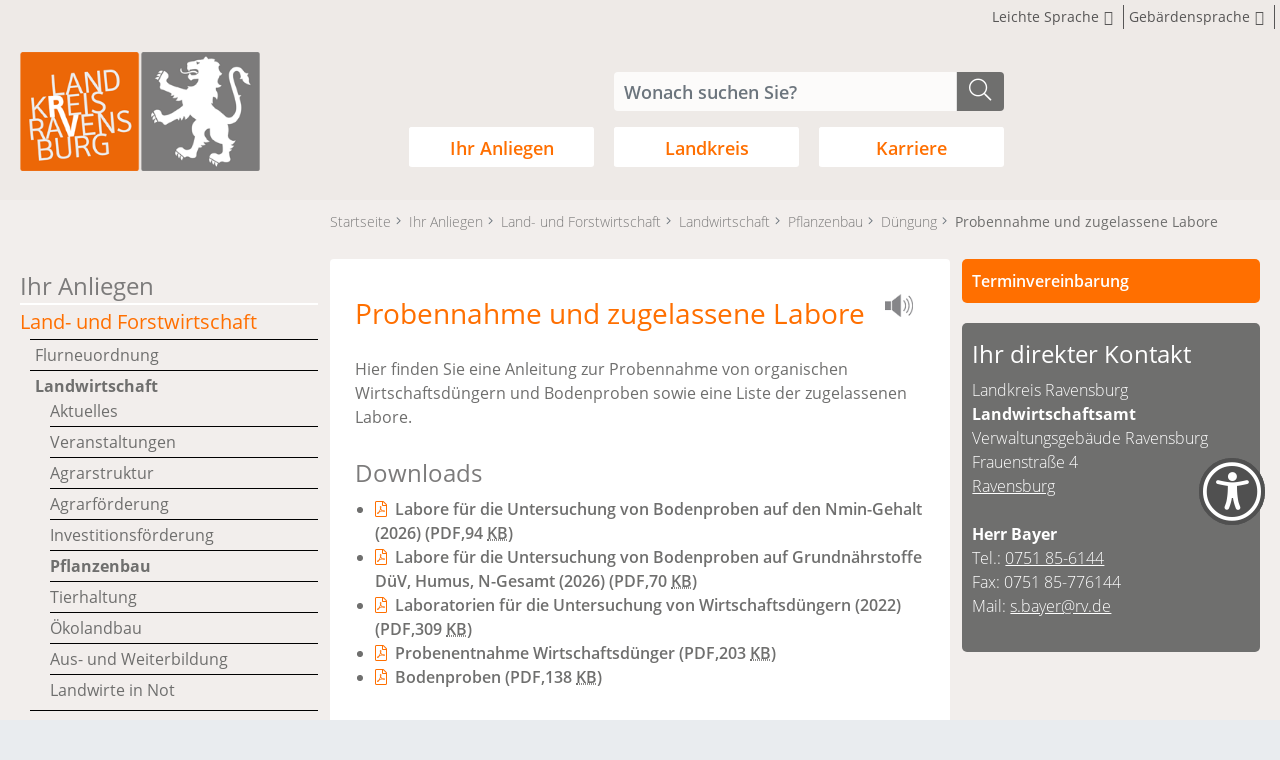

--- FILE ---
content_type: text/html;charset=UTF-8
request_url: https://www.rv.de/ihr+anliegen/land-+und+forstwirtschaft/landwirtschaft/probennahme+und+zugelassene+labore
body_size: 24763
content:
<!DOCTYPE HTML>
<html lang="de" dir="ltr">
<head>
<meta charset="UTF-8">
<meta name="viewport" content="width=device-width, initial-scale=1, maximum-scale=5, shrink-to-fit=no">
<meta name="generator" content="dvv-Mastertemplates 24.2.0.1-RELEASE">
<meta name="keywords" content="Landratsamt, Ravensburg, Landkreis">
<meta name="description" content="Internetpräsenz">
<meta name="og:title" content="Probennahme und zugelassene Labore">
<meta name="og:description" content="Internetpräsenz">
<meta name="og:type" content="website">
<meta name="og:locale" content="de">
<meta name="og:url" content="https://www.rv.de/ihr+anliegen/land-+und+forstwirtschaft/landwirtschaft/probennahme+und+zugelassene+labore">
<meta name="geo.placename" content="Friedenstraße 6, 88212 Ravensburg, Deutschland">
<meta name="geo.region" content="DE-BW">
<meta name="geo.position" content="47.7876407;9.6149245">
<meta name="ICBM" content="47.7876407,9.6149245">
<meta name="robots" content="index, follow">
<title>Probennahme und zugelassene Labore | Landkreis Ravensburg | Landkreis Ravensburg</title>
<link rel="shortcut icon" href="/site/LRA_RV_Responsive/resourceCached/10.4.2.1.1/img/favicons/favicon.ico">
<link href="/common/js/jQuery/jquery-ui-themes/1.13.2/base/jquery-ui.min.css" rel="stylesheet" type="text/css">
<link href="/site/LRA_RV_Responsive/resourceTemplate/rv.de/-/18468691/10.4.2.1.1/resource.dynamic.css" rel="stylesheet" type="text/css">
<link href="/common/js/jQuery/external/bxSlider/jquery.bxslider.css" rel="stylesheet" type="text/css">
<link href="/common/fontawesome5/css/all.min.css" rel="stylesheet" type="text/css">
<script src="/site/LRA_RV_Responsive/resourceCached/10.4.2.1.1/js/vendors/mburger/mburger.js" type="module"></script>
<script> var videoelement = document.getElementsByTagName("video");

 if(typeof(videoelement) != 'undefined' && videoelement != null){
        videoelement.preload="none"
    } else{

    }
</script>
<link rel="apple-touch-icon" sizes="152x152" href="/site/LRA_RV_Responsive/resourceCached/10.4.2.1.1/img/favicons/apple-touch-icon.png">
<link rel="icon" type="image/png" sizes="32x32" href="/site/LRA_RV_Responsive/resourceCached/10.4.2.1.1/img/favicons/favicon-32x32.png">
<link rel="icon" type="image/png" sizes="16x16" href="/site/LRA_RV_Responsive/resourceCached/10.4.2.1.1/img/favicons/favicon-16x16.png">
<link rel="manifest" href="/site/LRA_RV_Responsive/resourceCached/10.4.2.1.1/img/favicons/site.webmanifest">
<link rel="mask-icon" href="/site/LRA_RV_Responsive/resourceCached/10.4.2.1.1/img/favicons/safari-pinned-tab.svg" color="#5bbad5">
<meta name="msapplication-TileColor" content="#7c7b7b">
<meta name="theme-color" content="#ffffff">



















        <script type="module" src="/site/LRA_RV_Responsive/resourceCached/10.4.2.1.1/js/bfo_widget/bfWidget.js"></script>
    <script type="module" src="/site/LRA_RV_Responsive/resourceCached/10.4.2.1.1/js/bfo_widget/addFilter.js"></script>
<script src="https://www.rv.de/ccm19os/os19ccm/public/index.php/app.js?apiKey=a05bd79caa22d766449b29e57c38efe3d9dbc34719622e99&amp;domain=5f4ff85" referrerpolicy="origin"></script>
<script src="/common/js/jQuery/3.6.4/jquery.min.js"></script>
<script src="/common/js/jQuery/external/bxSlider/jquery.bxslider.min.js"></script>
<script src="/common/js/jQuery/external/cookie/js.cookie.js"></script>
<script src="/common/js/jQuery/jquery-ui/1.13.2_k1/jquery-ui.min.js"></script>
<script src="/site/LRA_RV_Responsive/resourceCached/10.4.2.1.1/mergedScript_de.js"></script>
<script src="/site/LRA_RV_Responsive/resourceCached/10.4.2.1.1/js/bootstrap.bundle.min.js"></script>
<script src="/site/LRA_RV_Responsive/resourceCached/10.4.2.1.1/js/vendors/mmenu/mmenu.js"></script>
<script src="/site/LRA_RV_Responsive/resourceCached/10.4.2.1.1/js/mobilemenu.js"></script>
<script src="/site/LRA_RV_Responsive/resourceCached/10.4.2.1.1/js/functions.js"></script>
<script defer src="/site/LRA_RV_Responsive/resourceCached/10.4.2.1.1/search-autocomplete/autocomplete.js"></script>
<script src="/site/LRA_RV_Responsive/resourceCached/10.4.2.1.1/js/vendors/adobemenu/jquery-accessibleMegaMenu.js"></script>
<script>
jQuery(function () {
    jQuery('.pbsearch-autocomplete').pbsearch_autocomplete({
        url: '/site/LRA_RV_Responsive/search-autocomplete/18468688/index.html',
        delay: 300,
        maxTerms: 5,
        minLength: 3,
        rows: 20,
        avoidParallelRequests: true
    });
});
</script>
<link href="/site/LRA_RV_Responsive/resourceCached/10.4.2.1.1/css/styles.css" rel="stylesheet" type="text/css">
<link href="/site/LRA_RV_Responsive/resourceCached/10.4.2.1.1/css/vendors/jquery.jConveyorTicker.css" rel="stylesheet" type="text/css">
</head>
<body id="node18468688" class="knot_17969930 standard body_node">

                    <div class="bfo-widget-layer">
            <div id="barrierefrei-layer" role="dialog" aria-label="Barrierefreiheit-Bereich" aria-labelledby="barrierefreiBtn" aria-expanded="false">
                <div class="barrierefrei-overlay__inner">
                    <div class="barrierefrei-overlay__inner--header">
    <p class="title">Einstellungen & Barrierefreiheit</p>
    <button class="barrierefrei-close"  aria-label="" title=""><i class="fa fa-times" aria-hidden="true"></i></button>
</div>
<div class='barrierefrei-overlay__inner--body'>
    <div class='links'>
        <p class="title">Barrierefreiheit</p>
        <ul>
            <li><i class="fal fa-book-reader"></i>
                <a href="/leichtesprache">Leichte Sprache</a>
            </li>
            <li><i class="far fa-sign-language"></i>
                <a href="/gebaerdensprache">Gebärdensprache</a>
            </li>
            <li><i class="fal fa-universal-access"></i>
                <a href="/barrierefreiheit">Barrierefreiheit</a>
            </li>

        </ul>
    </div>
    <div class='switch'>
        <p class="title">Einstellungen</p>
        <ul class="contrast-switcher">
            <li><a class="contrast-button" role="button" title="Kontrast umschalten" aria-label="Kontrast umschalten"><i class='fal fa-toggle-off' aria-hidden='true'></i>Kontrast umschalten</a></li>
                        <li><i class="far fa-font"></i>
                <a rel="hinweistext" href="javascript:void(0)" class="schriftlink openToggle" title="Schriftgröße hinweis">Schriftgröße</a>
                <div class="hinweistext">
                    <p>Zum Ändern der Schriftgröße verwenden Sie bitte die Funktionalität Ihres Browsers. Über die Tastatur:</p>
                    <p><strong>[Strg]-[+]</strong> Schrift vergrößern</p>
                    <p><strong>[Strg]-[-]</strong>  Schrift verkleinern</p>
                    <p><strong>[Strg]-[0]</strong> Schriftgröße zurücksetzen</p>
                    <p>Oder mit <strong>[Strg]</strong> und Ihrem <strong>Mausrad</strong>.</p>
                </div>
            </li>
        </ul>
    </div>
    <div class="colorfilter">
        <p class="title reverse-color">Farbanpassungen <a class="reverse" aria-label="Filter zurücksetzen" href="javascript:void(0)"><i class="far fa-undo"></i>Filter zurücksetzen</a>
</p>
        <ul class="c-colorfilter-navigation">

            <li class="kontrast"><i class="fad fa-adjust"></i>
                <a class="farbschwaeche contrast" href="javascript:void(0)" role="button" title="Kontrast ändern" aria-label="Kontrast ändern">Kontrast</a>
                <input id="contrast" name="contrast" type="range" min="1" max="2" step="0.1" value="1">
            </li>
            <li class="saettigung"><i class="fas fa-tint fa-solid"></i>
                <a class="farbschwaeche saturation" href="javascript:void(0)" role="button" title="Sättigung ändern" aria-label="Sättigung ändern">Sättigung</a>
                <input id="saturation" name="saturation" type="range" min="1" max="3" step="0.1" value="1">
            </li>
            <li class="helligkeit"><i class="fal fa-sun"></i>
                <a class="farbschwaeche brightness" href="javascript:void(0)" role="button" title="Helligkeit ändern" aria-label="Helligkeit ändern">Helligkeit</a>
                <input id="brightness" name="brightness" type="range" min="1" max="1.5" step="0.01" value="1">
            </li>
            <li class="blauFilter"><i class="fal fa-tint fa-solid"></i>
                <a class="farbschwaeche blaufilter" href="javascript:void(0)">Blaufilter</a>
                <input id="blaufilter" name="blaufilter" type="range" min="0" max="100" step="1" value="0">
            </li>
            <li class="grau"><i class="fal fa-tint fa-solid"></i>
                <a class="farbschwaeche graumodus" href="javascript:void(0)" role="button" title="Farben ändern" aria-label="Farben ändern">Graumodus</a>
                <input id="graumodus" name="graumodus" type="range" min="0" max="100" step="1" value="0">
            </li>
            <li><a class="title openToggle" href="javascript:void(0)">Farbschwächen<i class="far fa-chevron-down"></i></a>
                <ul class="farbschwaeche-filter">
                    <li class="rot"><i class="fal fa-tint fa-solid"></i>
                        <a class="farbschwaeche rotschwaeche" href="javascript:void(0)" tabindex="-1" role="button" title="Farben ändern" aria-label="Farben ändern" aria-hidden="true">Rotschwäche-Modus</a>
                        <input id="rotschwaeche" name="rotschwaeche" type="range" min="0" max="100" step="1" value="0">
                    </li>
                    <li class="gruen"><i class="fal fa-tint fa-solid"></i>
                        <a class="farbschwaeche gruenschwaeche" href="javascript:void(0)" tabindex="-1" role="button" title="Farben ändern" aria-label="Farben ändern" aria-hidden="true">Grünschwäche-Modus</a>
                        <input id="gruenschwaeche" name="gruenschwaeche" type="range" min="0" max="100" step="1" value="0">
                    </li>
                    <li class="blau"><i class="fal fa-tint fa-solid"></i>
                        <a class="farbschwaeche blauschwaeche" href="javascript:void(0)" tabindex="-1" role="button" title="Farben ändern" aria-label="Farben ändern" aria-hidden="true">Blauschwäche-Modus</a>
                        <input id="blauschwaeche" name="blauschwaeche" type="range" min="0" max="100" step="1" value="0">
                    </li>
                </ul>
            </li>
        </ul>
    </div>
</div>
<div class='barrierefrei-overlay__inner--footer'>
</div>
                </div>
            </div>
                        <div class="barrierefrei toggle-overlay-bfo bfo-widget-button">
                <a id="barrierefreiBtn" class="barrierefrei_widget" href="#" aria-label="Barrierefreiheit Widget aufklappen" aria-expanded="false" aria-haspopup="true" aria-controls="barrierefrei-layer">
                                <i class="fa-regular fa-universal-access"></i>
                </a>
                <div class="content-tip"><div class="content"><p>Barrierefreiheit optimieren - passen Sie die Darstellung Ihren Bedürfnissen an.</p></div></div>
            </div>
        </div>
<div class="l-header__skiplinks">
	<ul class="c-skiplinks">
		<li><a class="c-skiplinks__item" href="#navigation">Gehe zum Navigationsbereich</a></li>
		<li><a class="c-skiplinks__item" href="#inhalt">Gehe zum Inhalt</a></li>
	</ul>
</div>    <div class="c-loginout">
</div>
    <div class="l-page">

        <header class="l-header">
<div class="l-header__row1">
    <div class="l-header__row1-funcnav">
        <ul class="service-navigation">
            <li class="leichteSprache">
                <a href="/leichtesprache" title="Leichte Sprache" aria-label="Informationen in leichter Sprache">
                    <span class="title">Leichte Sprache</span>
                    <span class="icon">
                        <i class="fa fa-book-reader"></i>
                    </span>
                </a>
            </li>
            <li class="leichteSprache">
                <a href="/gebaerdensprache" title="Geb&auml;rdensprache" aria-label="Videos in Geb&auml;redensprache">
                    <span class="title">Geb&auml;rdensprache</span>
                    <span class="icon"><i class="fas fa-sign-language"></i></span>
                </a>
            </li>

            <li class="kontrastschalter">
                <span class="contrast-switcher">

                </span>
            </li>

    </ul>
</div>
<div class="l-header__row1-inner">
    <div class="l-header__row1-inner-wrapper">


        <div class="l-header__row1-inner-wrapper-brand" role="banner">
          <a href="/startseite" title="Zur Startseite von Landkreis Ravensburg" aria-label="Zur Startseite von Landkreis Ravensburg">
          <img src="/site/LRA_RV_Responsive/resourceCached/10.4.2.1.1/img/logo.png" alt="Logo: Landkreis Ravensburg (Link zur Startseite)"></a>
        </div>
        <div class="l-navigation">
            <div class="termin-wrapper">
                <a href="/landkreis/verwaltung/terminvereinbarung">Termin vereinbaren</a>
            </div>
            <div class="quicksearch-wrapper">
<form name="search" class="c-quicksearch noprint" action="/site/LRA_RV_Responsive/search/18468688/quickSearchResult.html" method="get" role="search">
	<label for="searchinput">Suche</label>
  <input type="text" name="query" id="searchinput" class="c-quicksearch__input pbsearch-autocomplete" placeholder="Wonach suchen Sie?" aria-label="Suche" onFocus="if(this.value == this.defaultValue){this.value = '';}">
  <div class="input-group-append">
  <button class="c-quicksearch__button" type="submit" aria-label="suche starten"><i class="fas fa-search"></i></button></div>
</form>                <div class="oft-gefragt" aria-hidden="true">
                    <a id="anker17979000"></a><div class="composedcontent-lra-ravensburg---box block_17979000" id="cc_17979000">
  <div class="c-list text-left" id="anker17978995">
    <ul><li><a class="internerLink" href="/landkreis/verwaltung/terminvereinbarung">Terminvereinbarung</a></li><li><a class="internerLink" href="/ihr+anliegen/fahrzeugzulassung">Fahrzeugzulassung</a></li><li><a class="httpsLink" href="https://www.rv.de/ihr+anliegen/fahrzeugzulassung/wunschkennzeichen">Wunschkennzeichen</a></li><li><a class="internerLink" href="/ihr+anliegen/abfall/abfallkalender+-+abfall+app+rv">Abfallkalender</a></li><li><a class="internerLink" href="/ihr+anliegen/fahrzeugzulassung/online+kfz-zulassung+_i-kfz_">Online-Kfz-Zulassung</a></li><li><a class="internerLink" href="/ihr+anliegen/fuehrerschein">Führerschein</a></li></ul>
  </div>
</div>
                </div>
            </div>
            <nav id="navigation" class="l-navigation-inner" aria-label="Hauptnavigation">


<ul class="nav-menu accessible-megamenu nav_17969845 sub-nav-group">
 <li class="nav-item li-ebene-1 li-id-17969930 hasChild currentParent"><a href="/ihr+anliegen">Ihr Anliegen</a>
  <ul class="nav_17969930 sub-nav-group">
   <li class="nav-item li-ebene-2 li-id-18021397 hasChild"><a href="/ihr+anliegen/abfall">Abfall</a>
    <ul class="nav_18021397 sub-nav-group">
     <li class="nav-item li-ebene-3 li-id-18471592"><a href="/ihr+anliegen/abfall/abfallkalender+-+abfall+app+rv">Abfallkalender - Abfall App RV</a></li>
     <li class="nav-item li-ebene-3 li-id-18471704 hasChild"><a href="/ihr+anliegen/abfall/abfallvermeidung">Abfallvermeidung</a>
      <ul class="nav_18471704 sub-nav-group">
       <li class="nav-item li-ebene-4 li-id-18471801"><a href="/ihr+anliegen/abfall/abfallvermeidung/foodsharing-stationen">Foodsharing-Stationen</a></li>
       <li class="nav-item li-ebene-4 li-id-18471892"><a href="/ihr+anliegen/abfall/abfallvermeidung/foerderung+mehrwegwindeln">Förderung Mehrwegwindeln</a></li>
       <li class="nav-item li-ebene-4 li-id-24412631"><a href="/ihr+anliegen/abfall/abfallvermeidung/abfallvermeidung+in+staedten+und+gemeinden">Abfallvermeidung in Städten und Gemeinden</a></li>
      </ul></li>
     <li class="nav-item li-ebene-3 li-id-18471991"><a href="/ihr+anliegen/abfall/aktuelle+themen">Aktuelle Themen</a></li>
     <li class="nav-item li-ebene-3 li-id-18021406 hasChild"><a href="/ihr+anliegen/abfall/unsere+abfallentsorgung">Unsere Abfallentsorgung</a>
      <ul class="nav_18021406 sub-nav-group">
       <li class="nav-item li-ebene-4 li-id-18474578 hasChild"><a href="/ihr+anliegen/abfall/unsere+abfallentsorgung/restmuelltonne">Restmülltonne</a>
        <ul class="nav_18474578 sub-nav-group">
         <li class="nav-item li-ebene-5 li-id-18474600"><a href="/ihr+anliegen/abfall/unsere+abfallentsorgung/faq+zur+restmuelltonne">FAQ zur Restmülltonne</a></li>
        </ul></li>
       <li class="nav-item li-ebene-4 li-id-18472634 hasChild"><a href="/ihr+anliegen/abfall/unsere+abfallentsorgung/biotonne">Biotonne</a>
        <ul class="nav_18472634 sub-nav-group">
         <li class="nav-item li-ebene-5 li-id-18472927"><a href="/ihr+anliegen/abfall/unsere+abfallentsorgung/faq+zur+biotonne">FAQ zur Biotonne</a></li>
        </ul></li>
       <li class="nav-item li-ebene-4 li-id-18477635 hasChild"><a href="/ihr+anliegen/abfall/unsere+abfallentsorgung/papiertonne">Papiertonne</a>
        <ul class="nav_18477635 sub-nav-group">
         <li class="nav-item li-ebene-5 li-id-18477657"><a href="/ihr+anliegen/abfall/unsere+abfallentsorgung/faq+zur+papiertonne">FAQ zur Papiertonne</a></li>
        </ul></li>
       <li class="nav-item li-ebene-4 li-id-18475109 hasChild"><a href="/ihr+anliegen/abfall/unsere+abfallentsorgung/gelbe+tonne">Gelbe Tonne</a>
        <ul class="nav_18475109 sub-nav-group">
         <li class="nav-item li-ebene-5 li-id-18475131"><a href="/ihr+anliegen/abfall/unsere+abfallentsorgung/faq+zur+gelben+tonne">FAQ zur Gelben Tonne</a></li>
        </ul></li>
       <li class="nav-item li-ebene-4 li-id-18793445 hasChild"><a href="/ihr+anliegen/abfall/unsere+abfallentsorgung/altglas">Altglas</a>
        <ul class="nav_18793445 sub-nav-group">
         <li class="nav-item li-ebene-5 li-id-18793464"><a href="/ihr+anliegen/abfall/unsere+abfallentsorgung/faq+zum+altglas">FAQ zum Altglas</a></li>
        </ul></li>
       <li class="nav-item li-ebene-4 li-id-18482793 hasChild"><a href="/ihr+anliegen/abfall/unsere+abfallentsorgung/gruengut">Grüngut</a>
        <ul class="nav_18482793 sub-nav-group">
         <li class="nav-item li-ebene-5 li-id-18482807"><a href="/ihr+anliegen/abfall/unsere+abfallentsorgung/faq+zum+gruengut">FAQ zum Grüngut</a></li>
        </ul></li>
       <li class="nav-item li-ebene-4 li-id-18478382 hasChild"><a href="/ihr+anliegen/abfall/unsere+abfallentsorgung/sperrmuell">Sperrmüll</a>
        <ul class="nav_18478382 sub-nav-group">
         <li class="nav-item li-ebene-5 li-id-18478404"><a href="/ihr+anliegen/abfall/unsere+abfallentsorgung/faq+zum+sperrmuell">FAQ zum Sperrmüll</a></li>
        </ul></li>
       <li class="nav-item li-ebene-4 li-id-18482719"><a href="/ihr+anliegen/abfall/unsere+abfallentsorgung/problemstoffsammlung">Problemstoffsammlung</a></li>
       <li class="nav-item li-ebene-4 li-id-18483745"><a href="/ihr+anliegen/abfall/unsere+abfallentsorgung/entsorgungszentren_+wertstoffhoefe">Entsorgungszentren, Wertstoffhöfe</a></li>
      </ul></li>
    </ul></li>
   <li class="nav-item li-ebene-2 li-id-18021955"><a href="/ihr+anliegen/amtliche+vermessung">Amtliche Vermessung</a></li>
   <li class="nav-item li-ebene-2 li-id-18021451 hasChild"><a href="/ihr+anliegen/arbeit+und+soziales">Arbeit und Soziales</a>
    <ul class="nav_18021451 sub-nav-group">
     <li class="nav-item li-ebene-3 li-id-18021487 hasChild"><a href="/ihr+anliegen/arbeit+und+soziales/arbeitsuchende">Arbeitsuchende</a>
      <ul class="nav_18021487 sub-nav-group">
       <li class="nav-item li-ebene-4 li-id-21894493"><a href="/21894493">Aktuelles</a></li>
       <li class="nav-item li-ebene-4 li-id-18281810"><a href="/ihr+anliegen/arbeit+und+soziales/arbeitsuchende/buergergeld">Bürgergeld</a></li>
       <li class="nav-item li-ebene-4 li-id-18291672 hasChild"><a href="/ihr+anliegen/arbeit+und+soziales/arbeitsuchende/antragstellung">Antragstellung</a>
        <ul class="nav_18291672 sub-nav-group">
         <li class="nav-item li-ebene-5 li-id-18281692"><a href="/ihr+anliegen/arbeit+und+soziales/arbeitsuchende/antragstellung+buergergeld">Antragstellung Bürgergeld</a></li>
         <li class="nav-item li-ebene-5 li-id-18281900"><a href="/ihr+anliegen/arbeit+und+soziales/arbeitsuchende/weiterbewilligung+buergergeld">Weiterbewilligung Bürgergeld</a></li>
         <li class="nav-item li-ebene-5 li-id-18281920"><a href="/ihr+anliegen/arbeit+und+soziales/arbeitsuchende/welche+leistungen+sind+vorrangig_">Welche Leistungen sind vorrangig?</a></li>
        </ul></li>
       <li class="nav-item li-ebene-4 li-id-18291681 hasChild"><a href="/ihr+anliegen/arbeit+und+soziales/arbeitsuchende/geldleistungen">Geldleistungen</a>
        <ul class="nav_18291681 sub-nav-group">
         <li class="nav-item li-ebene-5 li-id-18281944"><a href="/ihr+anliegen/arbeit+und+soziales/arbeitsuchende/welche+geldleistungen+kann+ich+bekommen_">Welche Geldleistungen kann ich bekommen?</a></li>
         <li class="nav-item li-ebene-5 li-id-18281988"><a href="/ihr+anliegen/arbeit+und+soziales/arbeitsuchende/wann_+wie+und+wie+lange+bekommen+sie+leistungen_">Wann, wie und wie lange bekommen Sie Leistungen?</a></li>
         <li class="nav-item li-ebene-5 li-id-18282037"><a href="/ihr+anliegen/arbeit+und+soziales/arbeitsuchende/sozialversicherung">Sozialversicherung</a></li>
        </ul></li>
       <li class="nav-item li-ebene-4 li-id-18281758"><a href="/ihr+anliegen/arbeit+und+soziales/arbeitsuchende/bildung+und+teilhabe">Bildung und Teilhabe</a></li>
       <li class="nav-item li-ebene-4 li-id-18282135"><a href="/ihr+anliegen/arbeit+und+soziales/arbeitsuchende/erreichbarkeit+und+abwesenheit">Erreichbarkeit und Abwesenheit</a></li>
       <li class="nav-item li-ebene-4 li-id-18282146"><a href="/ihr+anliegen/arbeit+und+soziales/arbeitsuchende/veraenderungsanzeigen">Veränderungsanzeigen</a></li>
       <li class="nav-item li-ebene-4 li-id-18282167"><a href="/ihr+anliegen/arbeit+und+soziales/arbeitsuchende/jobsuche">Jobsuche</a></li>
       <li class="nav-item li-ebene-4 li-id-18282208"><a href="/ihr+anliegen/arbeit+und+soziales/arbeitsuchende/arbeitgeberservice">Arbeitgeberservice</a></li>
       <li class="nav-item li-ebene-4 li-id-18282222"><a href="/ihr+anliegen/arbeit+und+soziales/arbeitsuchende/gesundheitsprogramm">Gesundheitsprogramm</a></li>
       <li class="nav-item li-ebene-4 li-id-18419400"><a href="/ihr+anliegen/arbeit+und+soziales/arbeitsuchende/beauftragte+fuer+chancengleichheit+am+arbeitsmarkt">Beauftragte für Chancengleichheit am Arbeitsmarkt</a></li>
      </ul></li>
     <li class="nav-item li-ebene-3 li-id-18469802 hasChild"><a href="/ihr+anliegen/arbeit+und+soziales/buergerschaftliches+engagement">Bürgerschaftliches Engagement</a>
      <ul class="nav_18469802 sub-nav-group">
       <li class="nav-item li-ebene-4 li-id-19203052"><a href="/ihr+anliegen/arbeit+und+soziales/buergerschaftliches+engagement/fortbildungsprogramm+freiwillig+aktiv">Fortbildungsprogramm Freiwillig aktiv</a></li>
       <li class="nav-item li-ebene-4 li-id-19203108"><a href="/ihr+anliegen/arbeit+und+soziales/buergerschaftliches+engagement/zuschuesse+buegerschaftliches+engagement+und+offene+altenhilfe">Zuschüsse Bügerschaftliches Engagement und offene Altenhilfe</a></li>
       <li class="nav-item li-ebene-4 li-id-19203222"><a href="/ihr+anliegen/arbeit+und+soziales/buergerschaftliches+engagement/bildungsplattform+qualifiziert_engagiert">Bildungsplattform Qualifiziert.Engagiert</a></li>
      </ul></li>
     <li class="nav-item li-ebene-3 li-id-18021460 hasChild"><a href="/ihr+anliegen/arbeit+und+soziales/kinder_+jugendliche+und+familien">Kinder, Jugendliche und Familien</a>
      <ul class="nav_18021460 sub-nav-group">
       <li class="nav-item li-ebene-4 li-id-18476719"><a href="/ihr+anliegen/arbeit+und+soziales/kinder_+jugendliche+und+familien/beratung+und+unterstuetzung">Beratung und Unterstützung</a></li>
       <li class="nav-item li-ebene-4 li-id-18476681"><a href="/ihr+anliegen/arbeit+und+soziales/kinder_+jugendliche+und+familien/familienbildung+und+-foerderung">Familienbildung und -förderung</a></li>
       <li class="nav-item li-ebene-4 li-id-18729170"><a href="/18729170">Frühe Hilfen</a></li>
       <li class="nav-item li-ebene-4 li-id-24039729"><a href="/ihr+anliegen/arbeit+und+soziales/kinder_+jugendliche+und+familien/ief">IeF</a></li>
       <li class="nav-item li-ebene-4 li-id-18476649"><a href="/ihr+anliegen/arbeit+und+soziales/kinder_+jugendliche+und+familien/kindertagesbetreuung">Kindertagesbetreuung</a></li>
       <li class="nav-item li-ebene-4 li-id-18779751"><a href="/ihr+anliegen/arbeit+und+soziales/kinder_+jugendliche+und+familien/kip+-+kinder+_+jugendliche+psychisch+erkrankter+oder+belasteter+eltern">KiP - Kinder &amp; Jugendliche psychisch erkrankter oder belasteter Eltern</a></li>
       <li class="nav-item li-ebene-4 li-id-20531000"><a href="/20531000">Sozialatlas</a></li>
       <li class="nav-item li-ebene-4 li-id-18775204"><a href="/ihr+anliegen/arbeit+und+soziales/kinder_+jugendliche+und+familien/sorgerecht_+unterhalt+und+vaterschaftsfeststellung">Sorgerecht, Unterhalt und Vaterschaftsfeststellung</a></li>
       <li class="nav-item li-ebene-4 li-id-18645744"><a href="/ihr+anliegen/arbeit+und+soziales/kinder_+jugendliche+und+familien/veranstaltungen">Veranstaltungen</a></li>
       <li class="nav-item li-ebene-4 li-id-18823877"><a href="/ihr+anliegen/arbeit+und+soziales/kinder_+jugendliche+und+familien/datneschutz">Datenschutz</a></li>
      </ul></li>
     <li class="nav-item li-ebene-3 li-id-22335288 hasChild"><a href="/ihr+anliegen/arbeit+und+soziales/kommunale+kriminalpraevention">Kommunale Kriminalprävention</a>
      <ul class="nav_22335288 sub-nav-group">
       <li class="nav-item li-ebene-4 li-id-22335454"><a href="/ihr+anliegen/arbeit+und+soziales/kommunale+kriminalpraevention/gemeinsam_sicher+e_v_+im+landkreis+ravensburg">Gemeinsam.Sicher e.V. im Landkreis Ravensburg</a></li>
      </ul></li>
     <li class="nav-item li-ebene-3 li-id-18021469 hasChild"><a href="/ihr+anliegen/arbeit+und+soziales/menschen+mit+behinderungen">Menschen mit Behinderungen</a>
      <ul class="nav_18021469 sub-nav-group">
       <li class="nav-item li-ebene-4 li-id-18319169"><a href="/ihr+anliegen/arbeit+und+soziales/menschen+mit+behinderungen/eingliederungshilfe+_sgb+ix_">Eingliederungshilfe (SGB IX)</a></li>
       <li class="nav-item li-ebene-4 li-id-18319243"><a href="/ihr+anliegen/arbeit+und+soziales/menschen+mit+behinderungen/schwerbehindertenrecht+_sgb+ix_">Schwerbehindertenrecht (SGB IX)</a></li>
       <li class="nav-item li-ebene-4 li-id-18469919"><a href="/ihr+anliegen/arbeit+und+soziales/menschen+mit+behinderungen/allgemeines+zu+teilhabe+und+inklusion">Allgemeines zu Teilhabe und Inklusion</a></li>
       <li class="nav-item li-ebene-4 li-id-21436087"><a href="/ihr+anliegen/arbeit+und+soziales/menschen+mit+behinderungen/assistenzhund">Assistenzhund</a></li>
       <li class="nav-item li-ebene-4 li-id-18021523"><a href="/ihr+anliegen/arbeit+und+soziales/menschen+mit+behinderungen/betreuungen">Betreuungen</a></li>
       <li class="nav-item li-ebene-4 li-id-18319354"><a href="/ihr+anliegen/arbeit+und+soziales/menschen+mit+behinderungen/blindenhilfe+_sgb+xii_">Blindenhilfe (SGB XII)</a></li>
       <li class="nav-item li-ebene-4 li-id-18414884 hasChild"><a href="/ihr+anliegen/arbeit+und+soziales/menschen+mit+behinderungen/kommunale+behindertenbeauftragte">Kommunale Behindertenbeauftragte </a>
        <ul class="nav_18414884 sub-nav-group">
         <li class="nav-item li-ebene-5 li-id-18417205"><a href="/ihr+anliegen/arbeit+und+soziales/menschen+mit+behinderungen/beirat+inklusion">Beirat Inklusion</a></li>
         <li class="nav-item li-ebene-5 li-id-19019282"><a href="/ihr+anliegen/arbeit+und+soziales/menschen+mit+behinderungen/aktionsplan+inklusion">Aktionsplan Inklusion</a></li>
         <li class="nav-item li-ebene-5 li-id-19497648"><a href="/19497648">Veranstaltungen</a></li>
         <li class="nav-item li-ebene-5 li-id-19616592"><a href="/ihr+anliegen/arbeit+und+soziales/menschen+mit+behinderungen/informationen+in+leichter+sprache">Informationen in Leichter Sprache</a></li>
        </ul></li>
       <li class="nav-item li-ebene-4 li-id-18319302"><a href="/ihr+anliegen/arbeit+und+soziales/menschen+mit+behinderungen/landesblindenhilfe">Landesblindenhilfe</a></li>
      </ul></li>
     <li class="nav-item li-ebene-3 li-id-18525597"><a href="/ihr+anliegen/arbeit+und+soziales/schulden-+und+insolvenzberatung">Schulden- und Insolvenzberatung</a></li>
     <li class="nav-item li-ebene-3 li-id-18021505 hasChild"><a href="/ihr+anliegen/arbeit+und+soziales/selbsthilfe_+suchthilfe_+seelische+gesundheit">Selbsthilfe, Suchthilfe, seelische Gesundheit</a>
      <ul class="nav_18021505 sub-nav-group">
       <li class="nav-item li-ebene-4 li-id-18808553 hasChild"><a href="/ihr+anliegen/arbeit+und+soziales/selbsthilfe_+suchthilfe_+seelische+gesundheit/selbsthilfe">Selbsthilfe</a>
        <ul class="nav_18808553 sub-nav-group">
         <li class="nav-item li-ebene-5 li-id-18475045"><a href="/ihr+anliegen/arbeit+und+soziales/selbsthilfe_+suchthilfe_+seelische+gesundheit/selbsthilfegruppen">Selbsthilfegruppen</a></li>
         <li class="nav-item li-ebene-5 li-id-22021755"><a href="/ihr+anliegen/arbeit+und+soziales/selbsthilfe_+suchthilfe_+seelische+gesundheit/foerderung+der+selbsthilfegruppen">Förderung der Selbsthilfegruppen</a></li>
         <li class="nav-item li-ebene-5 li-id-18471755"><a href="/ihr+anliegen/arbeit+und+soziales/selbsthilfe_+suchthilfe_+seelische+gesundheit/weg+zu+einer+neuen+selbsthilfegruppe">Weg zu einer neuen Selbsthilfegruppe</a></li>
         <li class="nav-item li-ebene-5 li-id-18471582"><a href="/ihr+anliegen/arbeit+und+soziales/selbsthilfe_+suchthilfe_+seelische+gesundheit/das+selbsthilfenetzwerk">Das Selbsthilfenetzwerk</a></li>
        </ul></li>
       <li class="nav-item li-ebene-4 li-id-18470083 hasChild"><a href="/ihr+anliegen/arbeit+und+soziales/selbsthilfe_+suchthilfe_+seelische+gesundheit/seelische+gesundheit">Seelische Gesundheit</a>
        <ul class="nav_18470083 sub-nav-group">
         <li class="nav-item li-ebene-5 li-id-18470405"><a href="/ihr+anliegen/arbeit+und+soziales/selbsthilfe_+suchthilfe_+seelische+gesundheit/anlaufstellen+gemeindepsychiatrischen+versorgung">Anlaufstellen gemeindepsychiatrischen Versorgung </a></li>
         <li class="nav-item li-ebene-5 li-id-18470268"><a href="/ihr+anliegen/arbeit+und+soziales/selbsthilfe_+suchthilfe_+seelische+gesundheit/informations-_+beratungs-+und+beschwerdestelle">Informations-, Beratungs- und Beschwerdestelle </a></li>
         <li class="nav-item li-ebene-5 li-id-18470117"><a href="/ihr+anliegen/arbeit+und+soziales/selbsthilfe_+suchthilfe_+seelische+gesundheit/patientenfuersprechende">Patientenfürsprechende</a></li>
        </ul></li>
       <li class="nav-item li-ebene-4 li-id-18808772 hasChild"><a href="/ihr+anliegen/arbeit+und+soziales/selbsthilfe_+suchthilfe_+seelische+gesundheit/suchthilfe+und+suchtpraevention">Suchthilfe und Suchtprävention</a>
        <ul class="nav_18808772 sub-nav-group">
         <li class="nav-item li-ebene-5 li-id-18470569"><a href="/ihr+anliegen/arbeit+und+soziales/selbsthilfe_+suchthilfe_+seelische+gesundheit/anlaufstellen+fuer+betroffene_+gefaehrdete+oder+angehoerige">Anlaufstellen für Betroffene, Gefährdete oder Angehörige</a></li>
         <li class="nav-item li-ebene-5 li-id-18475098 hasChild"><a href="/ihr+anliegen/arbeit+und+soziales/selbsthilfe_+suchthilfe_+seelische+gesundheit/suchtpraevention">Suchtprävention </a>
          <ul class="nav_18475098 sub-nav-group">
           <li class="nav-item li-ebene-6 li-id-20366373"><a href="/ihr+anliegen/arbeit+und+soziales/selbsthilfe_+suchthilfe_+seelische+gesundheit/veranstaltung_+digitale+pubertaet">Veranstaltung: Digitale Pubertät</a></li>
          </ul></li>
        </ul></li>
      </ul></li>
     <li class="nav-item li-ebene-3 li-id-18021478 hasChild"><a href="/ihr+anliegen/arbeit+und+soziales/senior_innen+und+pflege">Senior/innen und Pflege</a>
      <ul class="nav_18021478 sub-nav-group">
       <li class="nav-item li-ebene-4 li-id-18319417"><a href="/ihr+anliegen/arbeit+und+soziales/senior_innen+und+pflege/hilfe+zur+pflege+nach+dem+sgb+xii">Hilfe zur Pflege nach dem SGB XII</a></li>
       <li class="nav-item li-ebene-4 li-id-18319444"><a href="/ihr+anliegen/arbeit+und+soziales/senior_innen+und+pflege/grundsicherung+im+alter+und+bei+voller+erwerbsminderung+nach+dem+sgb+xii">Grundsicherung im Alter und bei voller Erwerbsminderung nach dem SGB XII</a></li>
       <li class="nav-item li-ebene-4 li-id-18475984"><a href="/ihr+anliegen/arbeit+und+soziales/senior_innen+und+pflege/pflegestuetzpunkte">Pflegestützpunkte</a></li>
       <li class="nav-item li-ebene-4 li-id-19570665"><a href="/ihr+anliegen/arbeit+und+soziales/senior_innen+und+pflege/unterstuetzungsangebote+im+alltag">Unterstützungsangebote im Alltag</a></li>
       <li class="nav-item li-ebene-4 li-id-21124233"><a href="/ihr+anliegen/arbeit+und+soziales/senior_innen+und+pflege/broschuere+_mein+zuhause_+-+ein+leben+lang_">Broschüre "Mein Zuhause! - Ein leben lang"</a></li>
       <li class="nav-item li-ebene-4 li-id-23960695"><a href="/ihr+anliegen/arbeit+und+soziales/senior_innen+und+pflege/broschuere+_sorglos+aelter+werden_">Broschüre "Sorglos älter werden"</a></li>
      </ul></li>
     <li class="nav-item li-ebene-3 li-id-18021532 hasChild"><a href="/ihr+anliegen/arbeit+und+soziales/sonstige+soziale+leistungen">Sonstige soziale Leistungen</a>
      <ul class="nav_18021532 sub-nav-group">
       <li class="nav-item li-ebene-4 li-id-18319844"><a href="/ihr+anliegen/arbeit+und+soziales/sonstige+soziale+leistungen/soziales+entschaedigungsrecht">Soziales Entschädigungsrecht</a></li>
       <li class="nav-item li-ebene-4 li-id-18319914"><a href="/ihr+anliegen/arbeit+und+soziales/sonstige+soziale+leistungen/hilfe+zum+lebensunterhalt">Hilfe zum Lebensunterhalt</a></li>
       <li class="nav-item li-ebene-4 li-id-18319944"><a href="/ihr+anliegen/arbeit+und+soziales/sonstige+soziale+leistungen/bestattungskosten">Bestattungskosten</a></li>
       <li class="nav-item li-ebene-4 li-id-18320010"><a href="/ihr+anliegen/arbeit+und+soziales/sonstige+soziale+leistungen/bafoeg">BAföG</a></li>
       <li class="nav-item li-ebene-4 li-id-18320024"><a href="/ihr+anliegen/arbeit+und+soziales/sonstige+soziale+leistungen/afbg">AFBG</a></li>
       <li class="nav-item li-ebene-4 li-id-18320036"><a href="/ihr+anliegen/arbeit+und+soziales/sonstige+soziale+leistungen/wohngeld">Wohngeld</a></li>
       <li class="nav-item li-ebene-4 li-id-18320087"><a href="/ihr+anliegen/arbeit+und+soziales/sonstige+soziale+leistungen/hilfe+zur+ueberwindung+besonderer+sozialer+schwierigkeiten">Hilfe zur Überwindung besonderer sozialer Schwierigkeiten</a></li>
       <li class="nav-item li-ebene-4 li-id-18600557"><a href="/18600557">Bildung und Teilhabe</a></li>
      </ul></li>
     <li class="nav-item li-ebene-3 li-id-18695726"><a href="/ihr+anliegen/arbeit+und+soziales/sozialatlas+-+unterstuetzung+und+hilfe+finden">Sozialatlas - Unterstützung und Hilfe finden</a></li>
    </ul></li>
   <li class="nav-item li-ebene-2 li-id-18021712"><a href="/ihr+anliegen/ausschreibungen+und+vergaben">Ausschreibungen und Vergaben</a></li>
   <li class="nav-item li-ebene-2 li-id-18021883 hasChild"><a href="/ihr+anliegen/bauen+und+umwelt">Bauen und Umwelt</a>
    <ul class="nav_18021883 sub-nav-group">
     <li class="nav-item li-ebene-3 li-id-18442987 hasChild"><a href="/ihr+anliegen/bauen+und+umwelt/arbeitsschutz">Arbeitsschutz</a>
      <ul class="nav_18442987 sub-nav-group">
       <li class="nav-item li-ebene-4 li-id-18443125 hasChild"><a href="/ihr+anliegen/bauen+und+umwelt/arbeitsschutz/technischer+arbeitsschutz">Technischer Arbeitsschutz</a>
        <ul class="nav_18443125 sub-nav-group">
         <li class="nav-item li-ebene-5 li-id-18443135"><a href="/ihr+anliegen/bauen+und+umwelt/arbeitsschutz/baustellensicherheit">Baustellensicherheit</a></li>
         <li class="nav-item li-ebene-5 li-id-18443156"><a href="/ihr+anliegen/bauen+und+umwelt/arbeitsschutz/betriebssicherheit">Betriebssicherheit</a></li>
         <li class="nav-item li-ebene-5 li-id-18443188"><a href="/ihr+anliegen/bauen+und+umwelt/arbeitsschutz/biostoffe">Biostoffe</a></li>
         <li class="nav-item li-ebene-5 li-id-18443207"><a href="/ihr+anliegen/bauen+und+umwelt/arbeitsschutz/gefahrgut">Gefahrgut</a></li>
         <li class="nav-item li-ebene-5 li-id-18443225"><a href="/ihr+anliegen/bauen+und+umwelt/arbeitsschutz/gefahrstoffe">Gefahrstoffe</a></li>
         <li class="nav-item li-ebene-5 li-id-18443245"><a href="/ihr+anliegen/bauen+und+umwelt/arbeitsschutz/sprengstoff">Sprengstoff</a></li>
        </ul></li>
       <li class="nav-item li-ebene-4 li-id-18443046 hasChild"><a href="/ihr+anliegen/bauen+und+umwelt/arbeitsschutz/sozialer+arbeitsschutz">Sozialer Arbeitsschutz</a>
        <ul class="nav_18443046 sub-nav-group">
         <li class="nav-item li-ebene-5 li-id-18443057"><a href="/ihr+anliegen/bauen+und+umwelt/arbeitsschutz/arbeitszeit">Arbeitszeit</a></li>
         <li class="nav-item li-ebene-5 li-id-18443075"><a href="/ihr+anliegen/bauen+und+umwelt/arbeitsschutz/fahrpersonal">Fahrpersonal</a></li>
         <li class="nav-item li-ebene-5 li-id-18443093"><a href="/ihr+anliegen/bauen+und+umwelt/arbeitsschutz/jugendschutz">Jugendschutz</a></li>
         <li class="nav-item li-ebene-5 li-id-18443111"><a href="/ihr+anliegen/bauen+und+umwelt/arbeitsschutz/mutterschutz">Mutterschutz</a></li>
        </ul></li>
       <li class="nav-item li-ebene-4 li-id-18443026"><a href="/ihr+anliegen/bauen+und+umwelt/arbeitsschutz/medizinproduktegesetz">Medizinproduktegesetz</a></li>
      </ul></li>
     <li class="nav-item li-ebene-3 li-id-18021892 hasChild"><a href="/ihr+anliegen/bauen+und+umwelt/baurecht+und+wohnbau">Baurecht und Wohnbau</a>
      <ul class="nav_18021892 sub-nav-group">
       <li class="nav-item li-ebene-4 li-id-18437788 hasChild"><a href="/ihr+anliegen/bauen+und+umwelt/baurecht+und+wohnbau/baurecht">Baurecht</a>
        <ul class="nav_18437788 sub-nav-group">
         <li class="nav-item li-ebene-5 li-id-23343566"><a href="/ihr+anliegen/bauen+und+umwelt/baurecht+und+wohnbau/online-antragstellung+im+virtuellen+bauamt">Online-Antragstellung im virtuellen Bauamt</a></li>
         <li class="nav-item li-ebene-5 li-id-18438975"><a href="/ihr+anliegen/bauen+und+umwelt/baurecht+und+wohnbau/abgeschlossenheitsbescheinigung+beantragen">Abgeschlossenheitsbescheinigung beantragen</a></li>
         <li class="nav-item li-ebene-5 li-id-23343802"><a href="/ihr+anliegen/bauen+und+umwelt/baurecht+und+wohnbau/tipps+und+tricks+fuer+ihre+digitale+antragstellung">Tipps und Tricks für Ihre digitale Antragstellung</a></li>
         <li class="nav-item li-ebene-5 li-id-23868515"><a href="/ihr+anliegen/bauen+und+umwelt/baurecht+und+wohnbau/merkblaetter+fuer+die+baugenehmigung">Merkblätter für die Baugenehmigung</a></li>
        </ul></li>
       <li class="nav-item li-ebene-4 li-id-18431393 hasChild"><a href="/ihr+anliegen/bauen+und+umwelt/baurecht+und+wohnbau/denkmalschutz+_+kreisdenkmalpflege">Denkmalschutz / Kreisdenkmalpflege</a>
        <ul class="nav_18431393 sub-nav-group">
         <li class="nav-item li-ebene-5 li-id-18431454"><a href="/ihr+anliegen/bauen+und+umwelt/baurecht+und+wohnbau/denkmalschutzrechtliche+genehmigung+beantragen">Denkmalschutzrechtliche Genehmigung beantragen</a></li>
         <li class="nav-item li-ebene-5 li-id-18431463"><a href="/ihr+anliegen/bauen+und+umwelt/baurecht+und+wohnbau/bescheinigung+fuer+steuerliche+foerderung+beantragen">Bescheinigung für steuerliche Förderung beantragen</a></li>
        </ul></li>
       <li class="nav-item li-ebene-4 li-id-18444176"><a href="/ihr+anliegen/bauen+und+umwelt/baurecht+und+wohnbau/wohnraumfoerderung">Wohnraumförderung</a></li>
       <li class="nav-item li-ebene-4 li-id-18459007 hasChild"><a href="/ihr+anliegen/bauen+und+umwelt/baurecht+und+wohnbau/strassenrechtl_+stellungnahmen">Straßenrechtl. Stellungnahmen</a>
        <ul class="nav_18459007 sub-nav-group">
         <li class="nav-item li-ebene-5 li-id-18459017"><a href="/ihr+anliegen/bauen+und+umwelt/baurecht+und+wohnbau/abstaende+von+baulichen+anlagen+an+bundes-_+landes-_+und+kreisstrassen">Abstände von baulichen Anlagen an Bundes-, Landes-, und Kreisstraßen</a></li>
         <li class="nav-item li-ebene-5 li-id-18459039"><a href="/ihr+anliegen/bauen+und+umwelt/baurecht+und+wohnbau/neue+zufahrten+auf+bundes-_+landes-_+und+kreisstrassen">Neue Zufahrten auf Bundes-, Landes-, und Kreisstraßen</a></li>
         <li class="nav-item li-ebene-5 li-id-18459071"><a href="/ihr+anliegen/bauen+und+umwelt/baurecht+und+wohnbau/werbeanlagen+an+bundes-_+landes-_+und+kreisstrassen">Werbeanlagen an Bundes-, Landes-, und Kreisstraßen</a></li>
        </ul></li>
      </ul></li>
     <li class="nav-item li-ebene-3 li-id-18021910 hasChild"><a href="/ihr+anliegen/bauen+und+umwelt/boden+und+altlasten">Boden und Altlasten</a>
      <ul class="nav_18021910 sub-nav-group">
       <li class="nav-item li-ebene-4 li-id-18444108"><a href="/ihr+anliegen/bauen+und+umwelt/boden+und+altlasten/kiesabbau">Kiesabbau</a></li>
       <li class="nav-item li-ebene-4 li-id-18577993"><a href="/ihr+anliegen/bauen+und+umwelt/boden+und+altlasten/verwertung+von+boden">Verwertung von Boden</a></li>
       <li class="nav-item li-ebene-4 li-id-20402036"><a href="/ihr+anliegen/bauen+und+umwelt/boden+und+altlasten/auffuellungen+und+abgrabungen+im+aussenbereich">Auffüllungen und Abgrabungen im Außenbereich</a></li>
       <li class="nav-item li-ebene-4 li-id-21532576"><a href="/ihr+anliegen/bauen+und+umwelt/boden+und+altlasten/bodenschutz">Bodenschutz</a></li>
       <li class="nav-item li-ebene-4 li-id-21533375"><a href="/ihr+anliegen/bauen+und+umwelt/boden+und+altlasten/altlasten">Altlasten</a></li>
      </ul></li>
     <li class="nav-item li-ebene-3 li-id-18021937"><a href="/ihr+anliegen/bauen+und+umwelt/umweltbildung">Energieberatung</a></li>
     <li class="nav-item li-ebene-3 li-id-19578180"><a href="/ihr+anliegen/bauen+und+umwelt/erdwaerme">Erdwärme</a></li>
     <li class="nav-item li-ebene-3 li-id-18021919 hasChild"><a href="/ihr+anliegen/bauen+und+umwelt/gewerbeabfall+und+immissionsschutz">Gewerbeabfall und Immissionsschutz</a>
      <ul class="nav_18021919 sub-nav-group">
       <li class="nav-item li-ebene-4 li-id-18444278 hasChild"><a href="/ihr+anliegen/bauen+und+umwelt/gewerbeabfall+und+immissionsschutz/immissionsschutz">Immissionsschutz</a>
        <ul class="nav_18444278 sub-nav-group">
         <li class="nav-item li-ebene-5 li-id-18444424"><a href="/ihr+anliegen/bauen+und+umwelt/gewerbeabfall+und+immissionsschutz/beschwerde+ueber+immissionen+einreichen">Beschwerde über Immissionen einreichen</a></li>
         <li class="nav-item li-ebene-5 li-id-18444448"><a href="/ihr+anliegen/bauen+und+umwelt/gewerbeabfall+und+immissionsschutz/betriebsbeauftragte+fuer+immissionsschutz+bestellen">Betriebsbeauftragte für Immissionsschutz bestellen</a></li>
         <li class="nav-item li-ebene-5 li-id-18444472"><a href="/ihr+anliegen/bauen+und+umwelt/gewerbeabfall+und+immissionsschutz/immissionsschutzrechtliche+genehmigungen">Immissionsschutzrechtliche Genehmigungen</a></li>
        </ul></li>
       <li class="nav-item li-ebene-4 li-id-18444125 hasChild"><a href="/ihr+anliegen/bauen+und+umwelt/gewerbeabfall+und+immissionsschutz/abfallrecht">Abfallrecht</a>
        <ul class="nav_18444125 sub-nav-group">
         <li class="nav-item li-ebene-5 li-id-18444147"><a href="/ihr+anliegen/bauen+und+umwelt/gewerbeabfall+und+immissionsschutz/Anzeige+fuer+gewerbliche+und+gemeinnuetzige+Sammlungen+von+Abfaellen">Anzeige für gewerbliche und gemeinnützige Sammlungen von Abfällen</a></li>
         <li class="nav-item li-ebene-5 li-id-23833023"><a href="/ihr+anliegen/bauen+und+umwelt/gewerbeabfall+und+immissionsschutz/sammeln_+befoerdern_+handeln_+maklern+mit+nicht+gefaehrlichen+abfaellen">Sammeln, Befördern, Handeln, Maklern mit nicht gefährlichen Abfällen</a></li>
         <li class="nav-item li-ebene-5 li-id-18444186"><a href="/ihr+anliegen/bauen+und+umwelt/gewerbeabfall+und+immissionsschutz/befoerderungserlaubnis+fuer+gefaehrliche+abfaelle+beantragen">Beförderungserlaubnis für gefährliche Abfälle beantragen</a></li>
         <li class="nav-item li-ebene-5 li-id-18444237"><a href="/ihr+anliegen/bauen+und+umwelt/gewerbeabfall+und+immissionsschutz/betriebsbeauftragte+fuer+abfall+bestellen">Betriebsbeauftragte für Abfall bestellen</a></li>
         <li class="nav-item li-ebene-5 li-id-18444260"><a href="/ihr+anliegen/bauen+und+umwelt/gewerbeabfall+und+immissionsschutz/wilde+muellablagerungen+melden">Wilde Müllablagerungen melden</a></li>
        </ul></li>
      </ul></li>
     <li class="nav-item li-ebene-3 li-id-18021901 hasChild"><a href="/ihr+anliegen/bauen+und+umwelt/naturschutz+und+biodiversitaet">Naturschutz und Biodiversität</a>
      <ul class="nav_18021901 sub-nav-group">
       <li class="nav-item li-ebene-4 li-id-19299180"><a href="/ihr+anliegen/bauen+und+umwelt/naturschutz+und+biodiversitaet/schutzgebietstypen">Schutzgebietstypen</a></li>
       <li class="nav-item li-ebene-4 li-id-19299592 hasChild"><a href="/ihr+anliegen/bauen+und+umwelt/naturschutz+und+biodiversitaet/artenschutz">Artenschutz</a>
        <ul class="nav_19299592 sub-nav-group">
         <li class="nav-item li-ebene-5 li-id-19299606 hasChild"><a href="/ihr+anliegen/bauen+und+umwelt/naturschutz+und+biodiversitaet/amphibienschutz">Amphibienschutz</a>
          <ul class="nav_19299606 sub-nav-group">
           <li class="nav-item li-ebene-6 li-id-19312283"><a href="/ihr+anliegen/bauen+und+umwelt/naturschutz+und+biodiversitaet/moorfrosch">Moorfrosch</a></li>
          </ul></li>
         <li class="nav-item li-ebene-5 li-id-19300380"><a href="/ihr+anliegen/bauen+und+umwelt/naturschutz+und+biodiversitaet/bibermanagement">Bibermanagement</a></li>
         <li class="nav-item li-ebene-5 li-id-19300606"><a href="/ihr+anliegen/bauen+und+umwelt/naturschutz+und+biodiversitaet/insektenschonende+beleuchtung">Insektenschonende Beleuchtung</a></li>
         <li class="nav-item li-ebene-5 li-id-19300674"><a href="/ihr+anliegen/bauen+und+umwelt/naturschutz+und+biodiversitaet/fledermausschutz">Fledermausschutz</a></li>
         <li class="nav-item li-ebene-5 li-id-19300749"><a href="/ihr+anliegen/bauen+und+umwelt/naturschutz+und+biodiversitaet/wespen+und+hornissen">Wespen und Hornissen</a></li>
         <li class="nav-item li-ebene-5 li-id-19312493"><a href="/ihr+anliegen/bauen+und+umwelt/naturschutz+und+biodiversitaet/gehoelzpflege">Gehölzpflege</a></li>
         <li class="nav-item li-ebene-5 li-id-19314602"><a href="/ihr+anliegen/bauen+und+umwelt/naturschutz+und+biodiversitaet/gebietsfremde+arten">Gebietsfremde Arten</a></li>
        </ul></li>
       <li class="nav-item li-ebene-4 li-id-19327791"><a href="/ihr+anliegen/bauen+und+umwelt/naturschutz+und+biodiversitaet/naturschutzrechtlicher+ausgleich">Naturschutzrechtlicher Ausgleich</a></li>
       <li class="nav-item li-ebene-4 li-id-18587615"><a href="/ihr+anliegen/bauen+und+umwelt/naturschutz+und+biodiversitaet/streuobstwiesen">Streuobstwiesen</a></li>
       <li class="nav-item li-ebene-4 li-id-19328272"><a href="/ihr+anliegen/bauen+und+umwelt/naturschutz+und+biodiversitaet/biodiversitaet">Biodiversität</a></li>
       <li class="nav-item li-ebene-4 li-id-20734919"><a href="/ihr+anliegen/bauen+und+umwelt/naturschutz+und+biodiversitaet/naturschutzbeauftragte">Naturschutzbeauftragte</a></li>
       <li class="nav-item li-ebene-4 li-id-21865924"><a href="/ihr+anliegen/bauen+und+umwelt/naturschutz+und+biodiversitaet/landschaftsschutzgebiet+_waldburger+ruecken+und+wolfegger+huegelland_">Landschaftsschutzgebiet „Waldburger Rücken und Wolfegger Hügelland“</a></li>
       <li class="nav-item li-ebene-4 li-id-22011457"><a href="/ihr+anliegen/bauen+und+umwelt/naturschutz+und+biodiversitaet/baumschutz">Baumschutz</a></li>
      </ul></li>
     <li class="nav-item li-ebene-3 li-id-18021928 hasChild"><a href="/ihr+anliegen/bauen+und+umwelt/wasser">Wasser</a>
      <ul class="nav_18021928 sub-nav-group">
       <li class="nav-item li-ebene-4 li-id-18444502 hasChild"><a href="/ihr+anliegen/bauen+und+umwelt/wasser/gewerbeabwasser">Gewerbeabwasser</a>
        <ul class="nav_18444502 sub-nav-group">
         <li class="nav-item li-ebene-5 li-id-18444521"><a href="/ihr+anliegen/bauen+und+umwelt/wasser/anlagen+zum+umgang+mit+wassergefaehrdenden+stoffen">Anlagen zum Umgang mit wassergefährdenden Stoffen</a></li>
         <li class="nav-item li-ebene-5 li-id-18444547"><a href="/ihr+anliegen/bauen+und+umwelt/wasser/eignungsfeststellung">Eignungsfeststellung</a></li>
         <li class="nav-item li-ebene-5 li-id-18444569"><a href="/ihr+anliegen/bauen+und+umwelt/wasser/genehmigung+fuer+abwasserbehandlungsanlagen">Genehmigung für Abwasserbehandlungsanlagen</a></li>
         <li class="nav-item li-ebene-5 li-id-18444591"><a href="/ihr+anliegen/bauen+und+umwelt/wasser/pruefberichte+nach+awsv">Prüfberichte nach AwSV</a></li>
         <li class="nav-item li-ebene-5 li-id-18444613"><a href="/ihr+anliegen/bauen+und+umwelt/wasser/wasserrechtliche+erlaubnis">Wasserrechtliche Erlaubnis</a></li>
        </ul></li>
       <li class="nav-item li-ebene-4 li-id-18761873 hasChild"><a href="/ihr+anliegen/bauen+und+umwelt/wasser/oberflaechengewaesser">Oberflächengewässer</a>
        <ul class="nav_18761873 sub-nav-group">
         <li class="nav-item li-ebene-5 li-id-21752032"><a href="/ihr+anliegen/bauen+und+umwelt/wasser/seenprogramm+oberschwaben">Seenprogramm Oberschwaben</a></li>
         <li class="nav-item li-ebene-5 li-id-22138762"><a href="/ihr+anliegen/bauen+und+umwelt/wasser/wasserkraft">Wasserkraft</a></li>
        </ul></li>
      </ul></li>
    </ul></li>
   <li class="nav-item li-ebene-2 li-id-18021676 hasChild"><a href="/ihr+anliegen/bevoelkerungsschutz+_+krisenmanagement">Bevölkerungsschutz und Krisenmanagement </a>
    <ul class="nav_18021676 sub-nav-group">
     <li class="nav-item li-ebene-3 li-id-18483886 hasChild"><a href="/ihr+anliegen/bevoelkerungsschutz+_+krisenmanagement/feuerwehrwesen">Feuerwehrwesen</a>
      <ul class="nav_18483886 sub-nav-group">
       <li class="nav-item li-ebene-4 li-id-24738789"><a href="/24738789">Feuerwehrausbildung</a></li>
       <li class="nav-item li-ebene-4 li-id-24738667"><a href="/ihr+anliegen/bevoelkerungsschutz+_+krisenmanagement/feuerwehrwesen/ehrungen">Ehrungen</a></li>
       <li class="nav-item li-ebene-4 li-id-24738676"><a href="/ihr+anliegen/bevoelkerungsschutz+_+krisenmanagement/feuerwehrwesen/kreisfeuerwehrarzt">Kreisfeuerwehrarzt</a></li>
       <li class="nav-item li-ebene-4 li-id-24738685"><a href="/ihr+anliegen/bevoelkerungsschutz+_+krisenmanagement/feuerwehrwesen/statuspapiere">Statuspapiere</a></li>
       <li class="nav-item li-ebene-4 li-id-24738697"><a href="/ihr+anliegen/bevoelkerungsschutz+_+krisenmanagement/feuerwehrwesen/weitere+informationen">Weitere Informationen</a></li>
      </ul></li>
     <li class="nav-item li-ebene-3 li-id-24738530 hasChild"><a href="/ihr+anliegen/bevoelkerungsschutz+_+krisenmanagement/zivil-+und+katastrophenschutz">Zivil- und Katastrophenschutz</a>
      <ul class="nav_24738530 sub-nav-group">
       <li class="nav-item li-ebene-4 li-id-24738604"><a href="/ihr+anliegen/bevoelkerungsschutz+_+krisenmanagement/zivil-+und+katastrophenschutz/resilienz+der+bevoelkerung">Resilienz der Bevölkerung</a></li>
       <li class="nav-item li-ebene-4 li-id-24738614"><a href="/ihr+anliegen/bevoelkerungsschutz+_+krisenmanagement/zivil-+und+katastrophenschutz/warnung+der+bevoelkerung">Warnung der Bevölkerung</a></li>
       <li class="nav-item li-ebene-4 li-id-20291280"><a href="/ihr+anliegen/bevoelkerungsschutz+_+krisenmanagement/zivil-+und+katastrophenschutz/energie+_+stromausfall">Energie | Stromausfall</a></li>
       <li class="nav-item li-ebene-4 li-id-24739278"><a href="/ihr+anliegen/bevoelkerungsschutz+_+krisenmanagement/zivil-+und+katastrophenschutz/sonstige+informationen">Sonstige Informationen</a></li>
      </ul></li>
     <li class="nav-item li-ebene-3 li-id-18483110 hasChild"><a href="/ihr+anliegen/bevoelkerungsschutz+_+krisenmanagement/schornsteinfegerwesen">Schornsteinfegerwesen</a>
      <ul class="nav_18483110 sub-nav-group">
       <li class="nav-item li-ebene-4 li-id-18483124"><a href="/ihr+anliegen/bevoelkerungsschutz+_+krisenmanagement/schornsteinfegerwesen/kehrbezirkseinteilung">Kehrbezirkseinteilung</a></li>
      </ul></li>
     <li class="nav-item li-ebene-3 li-id-18483828 hasChild"><a href="/ihr+anliegen/bevoelkerungsschutz+_+krisenmanagement/vorbeugender+brandschutz">Vorbeugender Brandschutz </a>
      <ul class="nav_18483828 sub-nav-group">
       <li class="nav-item li-ebene-4 li-id-18483838"><a href="/ihr+anliegen/bevoelkerungsschutz+_+krisenmanagement/vorbeugender+brandschutz/wichtige+unterlagen+und+informationen+fuer+buergerinnen+und+buerger">Bürgerinformationen</a></li>
       <li class="nav-item li-ebene-4 li-id-18483864"><a href="/ihr+anliegen/bevoelkerungsschutz+_+krisenmanagement/vorbeugender+brandschutz/fachtechnische+unterlagen">Fachtechnische Unterlagen</a></li>
      </ul></li>
     <li class="nav-item li-ebene-3 li-id-24533658"><a href="/ihr+anliegen/bevoelkerungsschutz+_+krisenmanagement/bundeswehruebungen">Bundeswehrübungen</a></li>
    </ul></li>
   <li class="nav-item li-ebene-2 li-id-18042615"><a href="/ihr+anliegen/fahrzeugzulassung">Fahrzeugzulassung</a></li>
   <li class="nav-item li-ebene-2 li-id-18021388"><a href="/ihr+anliegen/fuehrerschein">Führerschein</a></li>
   <li class="nav-item li-ebene-2 li-id-18021541 hasChild"><a href="/ihr+anliegen/gesundheit+und+verbraucherschutz">Gesundheit und Verbraucherschutz</a>
    <ul class="nav_18021541 sub-nav-group">
     <li class="nav-item li-ebene-3 li-id-21655049"><a href="/ihr+anliegen/gesundheit+und+verbraucherschutz/forschung">Forschung</a></li>
     <li class="nav-item li-ebene-3 li-id-18441261"><a href="/ihr+anliegen/gesundheit+und+verbraucherschutz/gesundheitsuntersuchungen">Gesundheitsuntersuchungen</a></li>
     <li class="nav-item li-ebene-3 li-id-18441477"><a href="/ihr+anliegen/gesundheit+und+verbraucherschutz/heimaufsicht">Heimaufsicht</a></li>
     <li class="nav-item li-ebene-3 li-id-18021550"><a href="/ihr+anliegen/gesundheit+und+verbraucherschutz/infektionsschutz">Infektionsschutz</a></li>
     <li class="nav-item li-ebene-3 li-id-18587538"><a href="/ihr+anliegen/gesundheit+und+verbraucherschutz/lebensmittelbelehrung">Lebensmittelbelehrung</a></li>
     <li class="nav-item li-ebene-3 li-id-18021559 hasChild"><a href="/ihr+anliegen/gesundheit+und+verbraucherschutz/lebensmittelsicherheit">Lebensmittelsicherheit</a>
      <ul class="nav_18021559 sub-nav-group">
       <li class="nav-item li-ebene-4 li-id-18443316 hasChild"><a href="/ihr+anliegen/gesundheit+und+verbraucherschutz/lebensmittelsicherheit/lebensmittel">Lebensmittel</a>
        <ul class="nav_18443316 sub-nav-group">
         <li class="nav-item li-ebene-5 li-id-18443970"><a href="/ihr+anliegen/gesundheit+und+verbraucherschutz/lebensmittelsicherheit/lebensmittelueberwachung">Lebensmittelüberwachung</a></li>
         <li class="nav-item li-ebene-5 li-id-21670933"><a href="/ihr+anliegen/gesundheit+und+verbraucherschutz/lebensmittelsicherheit/zulassung+eines+lebensmittelbetriebes">Zulassung eines Lebensmittelbetriebes</a></li>
         <li class="nav-item li-ebene-5 li-id-18443987"><a href="/ihr+anliegen/gesundheit+und+verbraucherschutz/lebensmittelsicherheit/untersuchung+von+schlachttieren">Untersuchung von Schlachttieren</a></li>
         <li class="nav-item li-ebene-5 li-id-18444016"><a href="/ihr+anliegen/gesundheit+und+verbraucherschutz/lebensmittelsicherheit/direktvermarktung">Direktvermarktung</a></li>
        </ul></li>
       <li class="nav-item li-ebene-4 li-id-18444031 hasChild"><a href="/ihr+anliegen/gesundheit+und+verbraucherschutz/lebensmittelsicherheit/produktsicherheit">Produktsicherheit</a>
        <ul class="nav_18444031 sub-nav-group">
         <li class="nav-item li-ebene-5 li-id-18444079"><a href="/ihr+anliegen/gesundheit+und+verbraucherschutz/lebensmittelsicherheit/bedarfsgegenstaende">Bedarfsgegenstände</a></li>
         <li class="nav-item li-ebene-5 li-id-18444061"><a href="/ihr+anliegen/gesundheit+und+verbraucherschutz/lebensmittelsicherheit/kosmetische+mittel">Kosmetische Mittel</a></li>
         <li class="nav-item li-ebene-5 li-id-18444040"><a href="/ihr+anliegen/gesundheit+und+verbraucherschutz/lebensmittelsicherheit/tabakerzeugnisse">Tabakerzeugnisse</a></li>
        </ul></li>
       <li class="nav-item li-ebene-4 li-id-18444096"><a href="/ihr+anliegen/gesundheit+und+verbraucherschutz/lebensmittelsicherheit/exportangelegenheiten">Exportangelegenheiten</a></li>
      </ul></li>
     <li class="nav-item li-ebene-3 li-id-18442889 hasChild"><a href="/ihr+anliegen/gesundheit+und+verbraucherschutz/praevention+und+gesundheitsfoerderung">Prävention und Gesundheitsförderung</a>
      <ul class="nav_18442889 sub-nav-group">
       <li class="nav-item li-ebene-4 li-id-18442899 hasChild"><a href="/ihr+anliegen/gesundheit+und+verbraucherschutz/praevention+und+gesundheitsfoerderung/beratungsstelle+fuer+sexuelle+gesundheit+_+hiv-+_+sti-beratung">Beratungsstelle für Sexuelle Gesundheit / HIV- &amp; STI-Beratung</a>
        <ul class="nav_18442899 sub-nav-group">
         <li class="nav-item li-ebene-5 li-id-21245264"><a href="/ihr+anliegen/gesundheit+und+verbraucherschutz/praevention+und+gesundheitsfoerderung/hinweise+zu+terminen+in+der+beratungsstelle+fuer+sexuelle+gesundheit+_+hiv-+_+sti-beratung">Hinweise zu Terminen in der Beratungsstelle für Sexuelle Gesundheit / HIV- &amp; STI-Beratung</a></li>
        </ul></li>
       <li class="nav-item li-ebene-4 li-id-18442927"><a href="/ihr+anliegen/gesundheit+und+verbraucherschutz/praevention+und+gesundheitsfoerderung/beratung+zum+prostituiertenschutzgesetz">Beratung zum Prostituiertenschutzgesetz</a></li>
       <li class="nav-item li-ebene-4 li-id-18445321"><a href="/ihr+anliegen/gesundheit+und+verbraucherschutz/praevention+und+gesundheitsfoerderung/modellprojekt+sektorenuebergreifende+versorgung">Modellprojekt Sektorenübergreifende Versorgung</a></li>
       <li class="nav-item li-ebene-4 li-id-18445441"><a href="/ihr+anliegen/gesundheit+und+verbraucherschutz/praevention+und+gesundheitsfoerderung/projekt+kinder+im+gleichgewicht">Projekt Kinder im Gleichgewicht</a></li>
       <li class="nav-item li-ebene-4 li-id-18445468"><a href="/ihr+anliegen/gesundheit+und+verbraucherschutz/praevention+und+gesundheitsfoerderung/siegel+gesunde+schule">Siegel Gesunde Schule</a></li>
       <li class="nav-item li-ebene-4 li-id-18445277"><a href="/ihr+anliegen/gesundheit+und+verbraucherschutz/praevention+und+gesundheitsfoerderung/kommunale+gesundheitskonferenz">Kommunale Gesundheitskonferenz</a></li>
       <li class="nav-item li-ebene-4 li-id-18744632"><a href="/ihr+anliegen/gesundheit+und+verbraucherschutz/praevention+und+gesundheitsfoerderung/gesundheitsberichterstattung">Gesundheitsberichterstattung</a></li>
       <li class="nav-item li-ebene-4 li-id-22532551 hasChild"><a href="/ihr+anliegen/gesundheit+und+verbraucherschutz/praevention+und+gesundheitsfoerderung/klimawandel+und+gesundheit">Klimawandel und Gesundheit</a>
        <ul class="nav_22532551 sub-nav-group">
         <li class="nav-item li-ebene-5 li-id-22532618"><a href="/22532618">Hitze und Gesundheit</a></li>
         <li class="nav-item li-ebene-5 li-id-22532729"><a href="/ihr+anliegen/gesundheit+und+verbraucherschutz/praevention+und+gesundheitsfoerderung/uv-strahlung+und+gesundheit">UV-Strahlung und Gesundheit</a></li>
        </ul></li>
      </ul></li>
     <li class="nav-item li-ebene-3 li-id-23029433 hasChild"><a href="/ihr+anliegen/gesundheit+und+verbraucherschutz/wasserhygiene">Wasserhygiene</a>
      <ul class="nav_23029433 sub-nav-group">
       <li class="nav-item li-ebene-4 li-id-23029676"><a href="/ihr+anliegen/gesundheit+und+verbraucherschutz/wasserhygiene/badewasser">Badewasser</a></li>
       <li class="nav-item li-ebene-4 li-id-23029702"><a href="/ihr+anliegen/gesundheit+und+verbraucherschutz/wasserhygiene/trinkwasser">Trinkwasser</a></li>
      </ul></li>
    </ul></li>
   <li class="nav-item li-ebene-2 li-id-18021811"><a href="/ihr+anliegen/kasse+und+forderungsmanagement">Kasse und Forderungsmanagement</a></li>
   <li class="nav-item li-ebene-2 li-id-18021946 hasChild"><a href="/ihr+anliegen/kulturfoerderung">Kulturförderung</a>
    <ul class="nav_18021946 sub-nav-group">
     <li class="nav-item li-ebene-3 li-id-18698772"><a href="/ihr+anliegen/kulturfoerderung/interreg-projekt+500+jahre+bauernkrieg">Interreg-Projekt 500 Jahre Bauernkrieg</a></li>
    </ul></li>
   <li class="nav-item li-ebene-2 li-id-18021820 hasChild currentParent"><a href="/ihr+anliegen/land-+und+forstwirtschaft">Land- und Forstwirtschaft</a>
    <ul class="nav_18021820 sub-nav-group">
     <li class="nav-item li-ebene-3 li-id-18472849 hasChild"><a href="/ihr+anliegen/land-+und+forstwirtschaft/flurneuordnung">Flurneuordnung</a>
      <ul class="nav_18472849 sub-nav-group">
       <li class="nav-item li-ebene-4 li-id-18472859 hasChild"><a href="/ihr+anliegen/land-+und+forstwirtschaft/flurneuordnung/flurneuordnung+landkreis+ravensburg">Flurneuordnung Landkreis Ravensburg</a>
        <ul class="nav_18472859 sub-nav-group">
         <li class="nav-item li-ebene-5 li-id-23812845 hasChild"><a href="/ihr+anliegen/land-+und+forstwirtschaft/flurneuordnung/flurneuordnung+in+wilhelmsdorf-pfrungen">Flurneuordnung in Wilhelmsdorf-Pfrungen</a>
          <ul class="nav_23812845 sub-nav-group">
           <li class="nav-item li-ebene-6 li-id-23813064"><a href="/ihr+anliegen/land-+und+forstwirtschaft/flurneuordnung/chronologie+der+flurneuordnung">Chronologie der Flurneuordnung</a></li>
          </ul></li>
        </ul></li>
       <li class="nav-item li-ebene-4 li-id-18472892"><a href="/ihr+anliegen/land-+und+forstwirtschaft/flurneuordnung/flurneuordnung+bodenseekreis">Flurneuordnung Bodenseekreis</a></li>
       <li class="nav-item li-ebene-4 li-id-18472943"><a href="/ihr+anliegen/land-+und+forstwirtschaft/flurneuordnung/flurneuordnung+landkreis+sigmaringen">Flurneuordnung Landkreis Sigmaringen</a></li>
      </ul></li>
     <li class="nav-item li-ebene-3 li-id-18021829 hasChild currentParent"><a href="/ihr+anliegen/land-+und+forstwirtschaft/landwirtschaft">Landwirtschaft</a>
      <ul class="nav_18021829 sub-nav-group">
       <li class="nav-item li-ebene-4 li-id-19166300"><a href="/19166300">Aktuelles </a></li>
       <li class="nav-item li-ebene-4 li-id-22126779"><a href="/22126779">Veranstaltungen</a></li>
       <li class="nav-item li-ebene-4 li-id-18459111"><a href="/ihr+anliegen/land-+und+forstwirtschaft/landwirtschaft/agrarstruktur">Agrarstruktur</a></li>
       <li class="nav-item li-ebene-4 li-id-18459300 hasChild"><a href="/ihr+anliegen/land-+und+forstwirtschaft/landwirtschaft/agrarfoerderung">Agrarförderung</a>
        <ul class="nav_18459300 sub-nav-group">
         <li class="nav-item li-ebene-5 li-id-23420463"><a href="/ihr+anliegen/land-+und+forstwirtschaft/landwirtschaft/gemeinsamer+antrag+2025">Gemeinsamer Antrag 2025</a></li>
         <li class="nav-item li-ebene-5 li-id-18466270"><a href="/ihr+anliegen/land-+und+forstwirtschaft/landwirtschaft/fakt+ii">FAKT II</a></li>
         <li class="nav-item li-ebene-5 li-id-18466795"><a href="/ihr+anliegen/land-+und+forstwirtschaft/landwirtschaft/biodiversitaet+und+landwirtschaft">Biodiversität und Landwirtschaft</a></li>
         <li class="nav-item li-ebene-5 li-id-18459333"><a href="/ihr+anliegen/land-+und+forstwirtschaft/landwirtschaft/direktzahlungen">Direktzahlungen</a></li>
         <li class="nav-item li-ebene-5 li-id-18466762"><a href="/ihr+anliegen/land-+und+forstwirtschaft/landwirtschaft/unternehmensdatei">Unternehmensdatei</a></li>
         <li class="nav-item li-ebene-5 li-id-18466704"><a href="/ihr+anliegen/land-+und+forstwirtschaft/landwirtschaft/landschaftspflege">Landschaftspflege</a></li>
         <li class="nav-item li-ebene-5 li-id-18466863"><a href="/ihr+anliegen/land-+und+forstwirtschaft/landwirtschaft/kontrollen">Kontrollen</a></li>
        </ul></li>
       <li class="nav-item li-ebene-4 li-id-18468315"><a href="/ihr+anliegen/land-+und+forstwirtschaft/landwirtschaft/investitionsfoerderung">Investitionsförderung</a></li>
       <li class="nav-item li-ebene-4 li-id-18468451 hasChild currentParent"><a href="/ihr+anliegen/land-+und+forstwirtschaft/landwirtschaft/pflanzenbau">Pflanzenbau</a>
        <ul class="nav_18468451 sub-nav-group">
         <li class="nav-item li-ebene-5 li-id-24661324"><a href="/ihr+anliegen/land-+und+forstwirtschaft/landwirtschaft/ackerbau">Ackerbau</a></li>
         <li class="nav-item li-ebene-5 li-id-18468555 hasChild currentParent"><a href="/ihr+anliegen/land-+und+forstwirtschaft/landwirtschaft/duengung">Düngung</a>
          <ul class="nav_18468555 sub-nav-group">
           <li class="nav-item li-ebene-6 li-id-18468566"><a href="/ihr+anliegen/land-+und+forstwirtschaft/landwirtschaft/duengemittelverordnung">Düngemittelverordnung</a></li>
           <li class="nav-item li-ebene-6 li-id-18468618"><a href="/ihr+anliegen/land-+und+forstwirtschaft/landwirtschaft/duengeverordnung">Düngeverordnung </a></li>
           <li class="nav-item li-ebene-6 li-id-18468688 current"><a aria-current="page" class="active" href="/ihr+anliegen/land-+und+forstwirtschaft/landwirtschaft/probennahme+und+zugelassene+labore">Probennahme und zugelassene Labore</a></li>
           <li class="nav-item li-ebene-6 li-id-18468704"><a href="/ihr+anliegen/land-+und+forstwirtschaft/landwirtschaft/stoffstrombilanz">Stoffstrombilanz</a></li>
           <li class="nav-item li-ebene-6 li-id-18468724"><a href="/ihr+anliegen/land-+und+forstwirtschaft/landwirtschaft/verbringungsverordnung">Verbringungsverordnung</a></li>
           <li class="nav-item li-ebene-6 li-id-18468754"><a href="/ihr+anliegen/land-+und+forstwirtschaft/landwirtschaft/wasserschutz+schalvo">Wasserschutz SchALVO</a></li>
          </ul></li>
         <li class="nav-item li-ebene-5 li-id-18504177"><a href="/ihr+anliegen/land-+und+forstwirtschaft/landwirtschaft/pflanzenschutz">Pflanzenschutz </a></li>
         <li class="nav-item li-ebene-5 li-id-18468461"><a href="/ihr+anliegen/land-+und+forstwirtschaft/landwirtschaft/dauergruenland">Dauergrünland</a></li>
         <li class="nav-item li-ebene-5 li-id-18468493"><a href="/ihr+anliegen/land-+und+forstwirtschaft/landwirtschaft/gruenlandumbruch">Grünlandumbruch</a></li>
         <li class="nav-item li-ebene-5 li-id-18468781 hasChild"><a href="/ihr+anliegen/land-+und+forstwirtschaft/landwirtschaft/obstbauberatung">Obstbauberatung</a>
          <ul class="nav_18468781 sub-nav-group">
           <li class="nav-item li-ebene-6 li-id-21025202"><a href="/ihr+anliegen/land-+und+forstwirtschaft/landwirtschaft/erwerbsobstbau">Erwerbsobstbau</a></li>
           <li class="nav-item li-ebene-6 li-id-21025219 hasChild"><a href="/ihr+anliegen/land-+und+forstwirtschaft/landwirtschaft/streuobstbau">Streuobstbau</a>
            <ul class="nav_21025219 sub-nav-group">
             <li class="nav-item li-ebene-7 li-id-21901571"><a href="/ihr+anliegen/land-+und+forstwirtschaft/landwirtschaft/fachwart_in+fuer+obst+und+gartenbau">Fachwart/in für Obst und Gartenbau</a></li>
            </ul></li>
          </ul></li>
         <li class="nav-item li-ebene-5 li-id-22825478"><a href="/ihr+anliegen/land-+und+forstwirtschaft/landwirtschaft/seenprogramm">Seenprogramm</a></li>
        </ul></li>
       <li class="nav-item li-ebene-4 li-id-18468804 hasChild"><a href="/ihr+anliegen/land-+und+forstwirtschaft/landwirtschaft/tierhaltung">Tierhaltung</a>
        <ul class="nav_18468804 sub-nav-group">
         <li class="nav-item li-ebene-5 li-id-18468814"><a href="/ihr+anliegen/land-+und+forstwirtschaft/landwirtschaft/tierwohlinitiative">Tierwohlinitiative </a></li>
         <li class="nav-item li-ebene-5 li-id-18468842"><a href="/ihr+anliegen/land-+und+forstwirtschaft/landwirtschaft/jgs-anlagen">JGS-Anlagen</a></li>
         <li class="nav-item li-ebene-5 li-id-18468866"><a href="/ihr+anliegen/land-+und+forstwirtschaft/landwirtschaft/rinderhaltung">Rinderhaltung</a></li>
         <li class="nav-item li-ebene-5 li-id-18468894"><a href="/ihr+anliegen/land-+und+forstwirtschaft/landwirtschaft/schweinehaltung">Schweinehaltung</a></li>
         <li class="nav-item li-ebene-5 li-id-18468931"><a href="/ihr+anliegen/land-+und+forstwirtschaft/landwirtschaft/schaf-+und+ziegenhaltung">Schaf- und Ziegenhaltung</a></li>
        </ul></li>
       <li class="nav-item li-ebene-4 li-id-18468954 hasChild"><a href="/ihr+anliegen/land-+und+forstwirtschaft/landwirtschaft/oekolandbau">Ökolandbau</a>
        <ul class="nav_18468954 sub-nav-group">
         <li class="nav-item li-ebene-5 li-id-18469003"><a href="/ihr+anliegen/land-+und+forstwirtschaft/landwirtschaft/bio-musterregion">Bio-Musterregion</a></li>
        </ul></li>
       <li class="nav-item li-ebene-4 li-id-18469025 hasChild"><a href="/ihr+anliegen/land-+und+forstwirtschaft/landwirtschaft/aus-+und+weiterbildung">Aus- und Weiterbildung</a>
        <ul class="nav_18469025 sub-nav-group">
         <li class="nav-item li-ebene-5 li-id-18469035"><a href="/ihr+anliegen/land-+und+forstwirtschaft/landwirtschaft/fachschule+fuer+landwirtschaft">Fachschule für Landwirtschaft</a></li>
         <li class="nav-item li-ebene-5 li-id-18706550"><a href="/ihr+anliegen/land-+und+forstwirtschaft/landwirtschaft/ausbildungsberuf+landwirt_in">Ausbildungsberuf Landwirt/in</a></li>
         <li class="nav-item li-ebene-5 li-id-18469106 hasChild"><a href="/ihr+anliegen/land-+und+forstwirtschaft/landwirtschaft/hauswirtschaft">Hauswirtschaft</a>
          <ul class="nav_18469106 sub-nav-group">
           <li class="nav-item li-ebene-6 li-id-18771564"><a href="/ihr+anliegen/land-+und+forstwirtschaft/landwirtschaft/ausbildung+hauswirtschaft">Ausbildung Hauswirtschaft</a></li>
           <li class="nav-item li-ebene-6 li-id-18771588"><a href="/ihr+anliegen/land-+und+forstwirtschaft/landwirtschaft/berufsabschluss+hauswirtschaft+nach+_+45+abs_+2+bbig">Berufsabschluss Hauswirtschaft nach § 45 Abs. 2 BBIG</a></li>
           <li class="nav-item li-ebene-6 li-id-18771722"><a href="/ihr+anliegen/land-+und+forstwirtschaft/landwirtschaft/wirtschafter_in+und+meister_in+der+hauswirtschaft">Wirtschafter/in und Meister/in der Hauswirtschaft</a></li>
          </ul></li>
         <li class="nav-item li-ebene-5 li-id-18469060"><a href="/ihr+anliegen/land-+und+forstwirtschaft/landwirtschaft/lernort+bauernhof">Lernort Bauernhof</a></li>
         <li class="nav-item li-ebene-5 li-id-20158944"><a href="/ihr+anliegen/land-+und+forstwirtschaft/landwirtschaft/ehemalige+vlf">Ehemalige VLF</a></li>
        </ul></li>
       <li class="nav-item li-ebene-4 li-id-18469154"><a href="/ihr+anliegen/land-+und+forstwirtschaft/landwirtschaft/landwirte+in+not">Landwirte in Not</a></li>
      </ul></li>
     <li class="nav-item li-ebene-3 li-id-18469275 hasChild"><a href="/ihr+anliegen/land-+und+forstwirtschaft/veterinaerwesen">Veterinärwesen</a>
      <ul class="nav_18469275 sub-nav-group">
       <li class="nav-item li-ebene-4 li-id-18469285 hasChild"><a href="/18469285">Tierhaltung</a>
        <ul class="nav_18469285 sub-nav-group">
         <li class="nav-item li-ebene-5 li-id-18469295"><a href="/ihr+anliegen/land-+und+forstwirtschaft/veterinaerwesen/rinder">Rinder</a></li>
         <li class="nav-item li-ebene-5 li-id-18469343"><a href="/ihr+anliegen/land-+und+forstwirtschaft/veterinaerwesen/pferde">Pferde</a></li>
         <li class="nav-item li-ebene-5 li-id-18469380"><a href="/ihr+anliegen/land-+und+forstwirtschaft/veterinaerwesen/ziegen_+schafe">Ziegen, Schafe </a></li>
         <li class="nav-item li-ebene-5 li-id-18469417"><a href="/ihr+anliegen/land-+und+forstwirtschaft/veterinaerwesen/schweine">Schweine</a></li>
         <li class="nav-item li-ebene-5 li-id-18470551"><a href="/ihr+anliegen/land-+und+forstwirtschaft/veterinaerwesen/gefluegel">Geflügel</a></li>
         <li class="nav-item li-ebene-5 li-id-18470668"><a href="/ihr+anliegen/land-+und+forstwirtschaft/veterinaerwesen/fische">Fische</a></li>
         <li class="nav-item li-ebene-5 li-id-18470704"><a href="/ihr+anliegen/land-+und+forstwirtschaft/veterinaerwesen/bienen">Bienen</a></li>
         <li class="nav-item li-ebene-5 li-id-18470765"><a href="/ihr+anliegen/land-+und+forstwirtschaft/veterinaerwesen/hunde_+katzen">Hunde, Katzen</a></li>
         <li class="nav-item li-ebene-5 li-id-18470810"><a href="/ihr+anliegen/land-+und+forstwirtschaft/veterinaerwesen/kleintiere">Kleintiere </a></li>
         <li class="nav-item li-ebene-5 li-id-22052297"><a href="/ihr+anliegen/land-+und+forstwirtschaft/veterinaerwesen/reptilien">Reptilien</a></li>
        </ul></li>
       <li class="nav-item li-ebene-4 li-id-18471040 hasChild"><a href="/ihr+anliegen/land-+und+forstwirtschaft/veterinaerwesen/tierschutz+-+tierwohl">Tierschutz - Tierwohl</a>
        <ul class="nav_18471040 sub-nav-group">
         <li class="nav-item li-ebene-5 li-id-18470892"><a href="/ihr+anliegen/land-+und+forstwirtschaft/veterinaerwesen/_+11+erlaubnis+nach+tierschutzgesetz">§ 11 Erlaubnis nach Tierschutzgesetz </a></li>
         <li class="nav-item li-ebene-5 li-id-18471066"><a href="/ihr+anliegen/land-+und+forstwirtschaft/veterinaerwesen/tiertransporte">Tiertransporte</a></li>
         <li class="nav-item li-ebene-5 li-id-19282353"><a href="/19282353">Tierwohlinitiative </a></li>
        </ul></li>
       <li class="nav-item li-ebene-4 li-id-18471172 hasChild"><a href="/ihr+anliegen/land-+und+forstwirtschaft/veterinaerwesen/tiergesundheit">Tiergesundheit</a>
        <ul class="nav_18471172 sub-nav-group">
         <li class="nav-item li-ebene-5 li-id-20675086"><a href="/ihr+anliegen/land-+und+forstwirtschaft/veterinaerwesen/aviaere+influenza+_gefluegelpest_">Aviäre Influenza (Geflügelpest)</a></li>
         <li class="nav-item li-ebene-5 li-id-18471251"><a href="/ihr+anliegen/land-+und+forstwirtschaft/veterinaerwesen/biosicherheit">Biosicherheit</a></li>
         <li class="nav-item li-ebene-5 li-id-18713018"><a href="/ihr+anliegen/land-+und+forstwirtschaft/veterinaerwesen/afrikanische+schweinepest">Afrikanische Schweinepest</a></li>
         <li class="nav-item li-ebene-5 li-id-18731353"><a href="/ihr+anliegen/land-+und+forstwirtschaft/veterinaerwesen/bovines+herpes+virus+1+_bhv+1_">Bovines Herpes Virus 1 (BHV 1)</a></li>
         <li class="nav-item li-ebene-5 li-id-18731626"><a href="/ihr+anliegen/land-+und+forstwirtschaft/veterinaerwesen/blauzungenvirus+_btv_">Blauzungenvirus (BTV)</a></li>
         <li class="nav-item li-ebene-5 li-id-18738036"><a href="/ihr+anliegen/land-+und+forstwirtschaft/veterinaerwesen/infektioese+blutarmut+der+einhufer+_eia_">Infektiöse Blutarmut der Einhufer (EIA)</a></li>
         <li class="nav-item li-ebene-5 li-id-18762053"><a href="/ihr+anliegen/land-+und+forstwirtschaft/veterinaerwesen/fischseuchen">Fischseuchen</a></li>
         <li class="nav-item li-ebene-5 li-id-18762256"><a href="/ihr+anliegen/land-+und+forstwirtschaft/veterinaerwesen/salmonellose">Salmonellose</a></li>
         <li class="nav-item li-ebene-5 li-id-18762395"><a href="/ihr+anliegen/land-+und+forstwirtschaft/veterinaerwesen/weitere+tierkrankheiten+und+tierseuchen">Weitere Tierkrankheiten und Tierseuchen</a></li>
         <li class="nav-item li-ebene-5 li-id-18762451"><a href="/ihr+anliegen/land-+und+forstwirtschaft/veterinaerwesen/bovine+virusdiarrhoe+virus+_bvdv_">Bovine Virusdiarrhoe Virus (BVDV) </a></li>
         <li class="nav-item li-ebene-5 li-id-23473826"><a href="/ihr+anliegen/land-+und+forstwirtschaft/veterinaerwesen/maul-+und+klauenseuche+_mks_">Maul- und Klauenseuche (MKS)</a></li>
        </ul></li>
       <li class="nav-item li-ebene-4 li-id-18667043"><a href="/ihr+anliegen/land-+und+forstwirtschaft/veterinaerwesen/tierkoerperbeseitigung+_+tierische+nebenprodukte">Tierkörperbeseitigung / Tierische Nebenprodukte </a></li>
       <li class="nav-item li-ebene-4 li-id-18491693"><a href="/ihr+anliegen/land-+und+forstwirtschaft/veterinaerwesen/tierarzneimittel">Tierarzneimittel </a></li>
      </ul></li>
     <li class="nav-item li-ebene-3 li-id-18472457 hasChild"><a href="/ihr+anliegen/land-+und+forstwirtschaft/wald+-+und+forstwirtschaft">Wald - und Forstwirtschaft</a>
      <ul class="nav_18472457 sub-nav-group">
       <li class="nav-item li-ebene-4 li-id-18836222 hasChild"><a href="/ihr+anliegen/land-+und+forstwirtschaft/wald+-+und+forstwirtschaft/waldbesitzerinfo">Infoveranstaltungen</a>
        <ul class="nav_18836222 sub-nav-group">
         <li class="nav-item li-ebene-5 li-id-18891921"><a href="/ihr+anliegen/land-+und+forstwirtschaft/wald+-+und+forstwirtschaft/waldbesitzer-infoabende+2023">Waldbesitzer-Infoabende 2023</a></li>
         <li class="nav-item li-ebene-5 li-id-21582240"><a href="/ihr+anliegen/land-+und+forstwirtschaft/wald+-+und+forstwirtschaft/veranstaltungen+fuer+privatwaldbesitzer_innen">Veranstaltungen für Privatwaldbesitzer/innen</a></li>
         <li class="nav-item li-ebene-5 li-id-21606676"><a href="/ihr+anliegen/land-+und+forstwirtschaft/wald+-+und+forstwirtschaft/oberschwabenschau+2023">Oberschwabenschau 2023</a></li>
         <li class="nav-item li-ebene-5 li-id-20966314"><a href="/ihr+anliegen/land-+und+forstwirtschaft/wald+-+und+forstwirtschaft/online-info-termin+schadholz">Online-Info-Termin Schadholz</a></li>
        </ul></li>
       <li class="nav-item li-ebene-4 li-id-18472467"><a href="/ihr+anliegen/land-+und+forstwirtschaft/wald+-+und+forstwirtschaft/waldbewirtschaftung">Waldbewirtschaftung</a></li>
       <li class="nav-item li-ebene-4 li-id-18472557"><a href="/ihr+anliegen/land-+und+forstwirtschaft/wald+-+und+forstwirtschaft/foerderung">Förderung</a></li>
       <li class="nav-item li-ebene-4 li-id-18472718"><a href="/ihr+anliegen/land-+und+forstwirtschaft/wald+-+und+forstwirtschaft/lebensraum+wald">Lebensraum Wald</a></li>
       <li class="nav-item li-ebene-4 li-id-18472754"><a href="/ihr+anliegen/land-+und+forstwirtschaft/wald+-+und+forstwirtschaft/erholungsort+wald">Erholungsort Wald</a></li>
       <li class="nav-item li-ebene-4 li-id-18472780"><a href="/ihr+anliegen/land-+und+forstwirtschaft/wald+-+und+forstwirtschaft/bildung+_+waldpaedagogik">Bildung / Waldpädagogik</a></li>
       <li class="nav-item li-ebene-4 li-id-18472802"><a href="/ihr+anliegen/land-+und+forstwirtschaft/wald+-+und+forstwirtschaft/forstaufsicht">Forstaufsicht</a></li>
       <li class="nav-item li-ebene-4 li-id-18472824"><a href="/ihr+anliegen/land-+und+forstwirtschaft/wald+-+und+forstwirtschaft/holzverkauf">Holzverkauf</a></li>
       <li class="nav-item li-ebene-4 li-id-18836843"><a href="/18836843" lang="en">Newsletter</a></li>
      </ul></li>
    </ul></li>
   <li class="nav-item li-ebene-2 li-id-18021595 hasChild"><a href="/ihr+anliegen/migration+und+integration">Migration und Integration</a>
    <ul class="nav_18021595 sub-nav-group">
     <li class="nav-item li-ebene-3 li-id-18021631 hasChild"><a href="/ihr+anliegen/migration+und+integration/asyl+und+sonstige+zuwanderung">Asyl und sonstige Zuwanderung</a>
      <ul class="nav_18021631 sub-nav-group">
       <li class="nav-item li-ebene-4 li-id-18444654"><a href="/ihr+anliegen/migration+und+integration/asyl+und+sonstige+zuwanderung/fluechtlingssozialarbeit">Flüchtlingssozialarbeit</a></li>
       <li class="nav-item li-ebene-4 li-id-23714801"><a href="/ihr+anliegen/migration+und+integration/asyl+und+sonstige+zuwanderung/gewaltschutz">Gewaltschutz</a></li>
       <li class="nav-item li-ebene-4 li-id-18444704"><a href="/ihr+anliegen/migration+und+integration/asyl+und+sonstige+zuwanderung/integrationsmanagement">Integrationsmanagement</a></li>
       <li class="nav-item li-ebene-4 li-id-18444721 hasChild"><a href="/ihr+anliegen/migration+und+integration/asyl+und+sonstige+zuwanderung/leistungen+fuer+asylbewerber">Leistungen für Asylbewerber</a>
        <ul class="nav_18444721 sub-nav-group">
         <li class="nav-item li-ebene-5 li-id-18444760 hasChild"><a href="/ihr+anliegen/migration+und+integration/asyl+und+sonstige+zuwanderung/leistungsberechtigter+personenkreis">Leistungsberechtigter Personenkreis</a>
          <ul class="nav_18444760 sub-nav-group">
           <li class="nav-item li-ebene-6 li-id-18444730"><a href="/ihr+anliegen/migration+und+integration/asyl+und+sonstige+zuwanderung/leistungen+beantragen">Leistungen beantragen</a></li>
           <li class="nav-item li-ebene-6 li-id-18444796"><a href="/18444796">Bildung und Teilhabe</a></li>
          </ul></li>
        </ul></li>
      </ul></li>
     <li class="nav-item li-ebene-3 li-id-18724355 hasChild"><a href="/ihr+anliegen/migration+und+integration/auslaenderbehoerde">Ausländerbehörde</a>
      <ul class="nav_18724355 sub-nav-group">
       <li class="nav-item li-ebene-4 li-id-18724230"><a href="/ihr+anliegen/migration+und+integration/auslaenderbehoerde/asylverfahren">Asylverfahren</a></li>
       <li class="nav-item li-ebene-4 li-id-18724304"><a href="/ihr+anliegen/migration+und+integration/auslaenderbehoerde/aufenthaltsrecht">Aufenthaltsrecht</a></li>
       <li class="nav-item li-ebene-4 li-id-20656656"><a href="/ihr+anliegen/migration+und+integration/auslaenderbehoerde/chancen-aufenthaltsrecht">Chancen-Aufenthaltsrecht</a></li>
       <li class="nav-item li-ebene-4 li-id-22090680"><a href="/22090680">Datenschutz</a></li>
       <li class="nav-item li-ebene-4 li-id-22884429"><a href="/ihr+anliegen/migration+und+integration/auslaenderbehoerde/antragsformulare+zur+erteilung_verlaengerung+eines+aufenthaltstitels">Antragsformulare zur Erteilung/Verlängerung eines Aufenthaltstitels</a></li>
       <li class="nav-item li-ebene-4 li-id-23223569"><a href="/ihr+anliegen/migration+und+integration/auslaenderbehoerde/antragsformulare+zur+erteilung+einer+verpflichtungserklaerung">Antragsformulare zur Erteilung einer Verpflichtungserklärung</a></li>
       <li class="nav-item li-ebene-4 li-id-24062428"><a href="/ihr+anliegen/migration+und+integration/auslaenderbehoerde/antragsformular+umverteilung">Antragsformular Umverteilung</a></li>
       <li class="nav-item li-ebene-4 li-id-18444670"><a href="/ihr+anliegen/migration+und+integration/auslaenderbehoerde/freiwillige+rueckkehr">Freiwillige Rückkehr</a></li>
       <li class="nav-item li-ebene-4 li-id-19370346"><a href="/ihr+anliegen/migration+und+integration/auslaenderbehoerde/fluechtende+aus+der+ukraine">Flüchtende aus der Ukraine</a></li>
       <li class="nav-item li-ebene-4 li-id-18021622"><a href="/ihr+anliegen/migration+und+integration/auslaenderbehoerde/fachkraefteeinwanderung">Fachkräfteeinwanderung</a></li>
      </ul></li>
     <li class="nav-item li-ebene-3 li-id-18453720 hasChild"><a href="/ihr+anliegen/migration+und+integration/integration+und+ehrenamt">Integration und Ehrenamt</a>
      <ul class="nav_18453720 sub-nav-group">
       <li class="nav-item li-ebene-4 li-id-21737335"><a href="/21737335">Aktuelles</a></li>
       <li class="nav-item li-ebene-4 li-id-18453953"><a href="/ihr+anliegen/migration+und+integration/integration+und+ehrenamt/integrationsbeauftragte">Integrationsbeauftragte</a></li>
       <li class="nav-item li-ebene-4 li-id-18453992"><a href="/ihr+anliegen/migration+und+integration/integration+und+ehrenamt/integrationskonzept">Integrationskonzept</a></li>
       <li class="nav-item li-ebene-4 li-id-18453889"><a href="/ihr+anliegen/migration+und+integration/integration+und+ehrenamt/finanzielle+foerderung+der+integrationsarbeit">Finanzielle Förderung der Integrationsarbeit</a></li>
       <li class="nav-item li-ebene-4 li-id-18453859"><a href="/ihr+anliegen/migration+und+integration/integration+und+ehrenamt/ehrenamtliches+engagement">Ehrenamtliches Engagement</a></li>
       <li class="nav-item li-ebene-4 li-id-18453913"><a href="/ihr+anliegen/migration+und+integration/integration+und+ehrenamt/helferkreise">Helferkreise</a></li>
       <li class="nav-item li-ebene-4 li-id-18454023"><a href="/ihr+anliegen/migration+und+integration/integration+und+ehrenamt/sprach-+und+kulturmittler_innen">Sprach- und Kulturmittler/innen</a></li>
       <li class="nav-item li-ebene-4 li-id-18754518"><a href="/ihr+anliegen/migration+und+integration/integration+und+ehrenamt/ikw+neu">Interkulturelle Woche</a></li>
       <li class="nav-item li-ebene-4 li-id-18453756"><a href="/ihr+anliegen/migration+und+integration/integration+und+ehrenamt/demokratie+leben_">Demokratie leben!</a></li>
      </ul></li>
     <li class="nav-item li-ebene-3 li-id-18021649"><a href="/ihr+anliegen/migration+und+integration/sprachkurse">Sprachkurse</a></li>
    </ul></li>
   <li class="nav-item li-ebene-2 li-id-18021658 hasChild"><a href="/ihr+anliegen/sicherheit+und+ordnung">Sicherheit und Ordnung</a>
    <ul class="nav_18021658 sub-nav-group">
     <li class="nav-item li-ebene-3 li-id-18483039"><a href="/ihr+anliegen/sicherheit+und+ordnung/behoerdliche+namensaenderungen">Behördliche Namensänderungen</a></li>
     <li class="nav-item li-ebene-3 li-id-18483019"><a href="/ihr+anliegen/sicherheit+und+ordnung/fischereirecht">Fischereirecht</a></li>
     <li class="nav-item li-ebene-3 li-id-18021694 hasChild"><a href="/ihr+anliegen/sicherheit+und+ordnung/gewerbe+und+gaststaetten">Gewerbe und Gaststätten</a>
      <ul class="nav_18021694 sub-nav-group">
       <li class="nav-item li-ebene-4 li-id-18483772"><a href="/ihr+anliegen/sicherheit+und+ordnung/gewerbe+und+gaststaetten/gaststaettenrecht">Gaststättenrecht</a></li>
       <li class="nav-item li-ebene-4 li-id-18483802"><a href="/ihr+anliegen/sicherheit+und+ordnung/gewerbe+und+gaststaetten/gewerberecht">Gewerberecht</a></li>
      </ul></li>
     <li class="nav-item li-ebene-3 li-id-18021685"><a href="/ihr+anliegen/sicherheit+und+ordnung/jagdrecht">Jagdrecht</a></li>
     <li class="nav-item li-ebene-3 li-id-18021613 hasChild"><a href="/ihr+anliegen/sicherheit+und+ordnung/staatsangehoerigkeit">Staatsangehörigkeit</a>
      <ul class="nav_18021613 sub-nav-group">
       <li class="nav-item li-ebene-4 li-id-18496118 hasChild"><a href="/ihr+anliegen/sicherheit+und+ordnung/staatsangehoerigkeit/einbuergerungen+nach+_+8+bis+10+stag">Einbürgerungen nach §§ 8 bis 10 StAG</a>
        <ul class="nav_18496118 sub-nav-group">
         <li class="nav-item li-ebene-5 li-id-18496134"><a href="/ihr+anliegen/sicherheit+und+ordnung/staatsangehoerigkeit/einbuergerung+nach+_+8+stag">Einbürgerung nach § 8 StAG</a></li>
         <li class="nav-item li-ebene-5 li-id-18499853"><a href="/ihr+anliegen/sicherheit+und+ordnung/staatsangehoerigkeit/einbuergerung+nach+_+9+stag">Einbürgerung nach § 9 StAG</a></li>
         <li class="nav-item li-ebene-5 li-id-18499988"><a href="/ihr+anliegen/sicherheit+und+ordnung/staatsangehoerigkeit/einbuergerung+nach+_+10+stag">Einbürgerung nach § 10 StAG</a></li>
        </ul></li>
       <li class="nav-item li-ebene-4 li-id-18496184 hasChild"><a href="/ihr+anliegen/sicherheit+und+ordnung/staatsangehoerigkeit/staatsangehoerigkeitsausweis+und+negativbescheinigung+nach+_+30+stag">Staatsangehörigkeitsausweis und Negativbescheinigung nach § 30 StAG</a>
        <ul class="nav_18496184 sub-nav-group">
         <li class="nav-item li-ebene-5 li-id-18496203"><a href="/ihr+anliegen/sicherheit+und+ordnung/staatsangehoerigkeit/feststellung+des+besitzes+der+dt_+staatsangehoerigkeit">Feststellung des Besitzes der dt. Staatsangehörigkeit</a></li>
         <li class="nav-item li-ebene-5 li-id-18496212"><a href="/ihr+anliegen/sicherheit+und+ordnung/staatsangehoerigkeit/negativbescheinigung">Negativbescheinigung</a></li>
        </ul></li>
      </ul></li>
     <li class="nav-item li-ebene-3 li-id-18021703"><a href="/ihr+anliegen/sicherheit+und+ordnung/versammlungen">Versammlungen</a></li>
     <li class="nav-item li-ebene-3 li-id-18021667 hasChild"><a href="/ihr+anliegen/sicherheit+und+ordnung/waffen+und+sprengstoff">Waffen und Sprengstoff</a>
      <ul class="nav_18021667 sub-nav-group">
       <li class="nav-item li-ebene-4 li-id-18482880 hasChild"><a href="/ihr+anliegen/sicherheit+und+ordnung/waffen+und+sprengstoff/sprengstoffrecht">Sprengstoffrecht</a>
        <ul class="nav_18482880 sub-nav-group">
         <li class="nav-item li-ebene-5 li-id-21667163"><a href="/21667163">Waffenrecht</a></li>
        </ul></li>
       <li class="nav-item li-ebene-4 li-id-18482917"><a href="/ihr+anliegen/sicherheit+und+ordnung/waffen+und+sprengstoff/waffenrecht">Waffenrecht</a></li>
      </ul></li>
     <li class="nav-item li-ebene-3 li-id-18482998"><a href="/ihr+anliegen/sicherheit+und+ordnung/zentrale+bussgeldstelle">Zentrale Bußgeldstelle</a></li>
    </ul></li>
   <li class="nav-item li-ebene-2 li-id-18021721 hasChild"><a href="/ihr+anliegen/verkehr+und+mobilitaet">Verkehr und Mobilität</a>
    <ul class="nav_18021721 sub-nav-group">
     <li class="nav-item li-ebene-3 li-id-18021730 hasChild"><a href="/ihr+anliegen/verkehr+und+mobilitaet/aktuelle+baumassnahmen">Aktuelle Baumaßnahmen</a>
      <ul class="nav_18021730 sub-nav-group">
       <li class="nav-item li-ebene-4 li-id-18484468"><a href="/ihr+anliegen/verkehr+und+mobilitaet/aktuelle+baumassnahmen/baustelleninformationssystem+des+landes+baden-wuerttemberg">Baustelleninformationssystem des Landes Baden-Württemberg</a></li>
       <li class="nav-item li-ebene-4 li-id-18484487"><a href="/ihr+anliegen/verkehr+und+mobilitaet/aktuelle+baumassnahmen/uebersichtskarte+geplanter+baumassnahmen+an+kreisstrassen">Übersichtskarte geplanter Baumaßnahmen an Kreisstraßen</a></li>
      </ul></li>
     <li class="nav-item li-ebene-3 li-id-18021748 hasChild"><a href="/ihr+anliegen/verkehr+und+mobilitaet/bus+und+bahn">Bus und Bahn</a>
      <ul class="nav_18021748 sub-nav-group">
       <li class="nav-item li-ebene-4 li-id-20606311"><a href="/ihr+anliegen/verkehr+und+mobilitaet/bus+und+bahn/700+ravensburg+-+konstanz">700 Ravensburg - Konstanz</a></li>
       <li class="nav-item li-ebene-4 li-id-20268229"><a href="/ihr+anliegen/verkehr+und+mobilitaet/bus+und+bahn/7547+wangen+-+tettnang+-+friedrichshafen">7547 Wangen - Tettnang - Friedrichshafen</a></li>
       <li class="nav-item li-ebene-4 li-id-20268169"><a href="/ihr+anliegen/verkehr+und+mobilitaet/bus+und+bahn/s30_r30+ravensburg+-+bad+waldsee">S30/R30 Ravensburg - Bad Waldsee</a></li>
       <li class="nav-item li-ebene-4 li-id-20255218"><a href="/ihr+anliegen/verkehr+und+mobilitaet/bus+und+bahn/s40_r40+ravensburg+_+wangen">S40/R40 Ravensburg – Wangen</a></li>
       <li class="nav-item li-ebene-4 li-id-20255296"><a href="/ihr+anliegen/verkehr+und+mobilitaet/bus+und+bahn/r41+wangen+_+isny">R41 Wangen – Isny</a></li>
       <li class="nav-item li-ebene-4 li-id-20268215"><a href="/ihr+anliegen/verkehr+und+mobilitaet/bus+und+bahn/r45+ravensburg+-+tettnang+-+friedrichshafen">R45 Ravensburg - Tettnang - Friedrichshafen</a></li>
       <li class="nav-item li-ebene-4 li-id-21124224"><a href="/ihr+anliegen/verkehr+und+mobilitaet/bus+und+bahn/r60+ravensburg+-+fleischwangen">R60 Ravensburg - Fleischwangen</a></li>
       <li class="nav-item li-ebene-4 li-id-20268255"><a href="/ihr+anliegen/verkehr+und+mobilitaet/bus+und+bahn/r65+ravensburg+-+bad+saulgau">R65 Ravensburg - Bad Saulgau</a></li>
       <li class="nav-item li-ebene-4 li-id-20255324"><a href="/ihr+anliegen/verkehr+und+mobilitaet/bus+und+bahn/r70+ravensburg+_+wilhelmsdorf">R70 Ravensburg – Wilhelmsdorf</a></li>
       <li class="nav-item li-ebene-4 li-id-20268242"><a href="/ihr+anliegen/verkehr+und+mobilitaet/bus+und+bahn/r80+bad+wurzach+-+bad+waldsee">R80 Bad Wurzach - Bad Waldsee</a></li>
       <li class="nav-item li-ebene-4 li-id-20255387"><a href="/ihr+anliegen/verkehr+und+mobilitaet/bus+und+bahn/r90+leutkirch+_+bad+wurzach">R90 Leutkirch – Bad Wurzach</a></li>
       <li class="nav-item li-ebene-4 li-id-21678289"><a href="/ihr+anliegen/verkehr+und+mobilitaet/bus+und+bahn/s95+leutkirch+-+isny">S95 Leutkirch - Isny</a></li>
      </ul></li>
     <li class="nav-item li-ebene-3 li-id-18484106"><a href="/ihr+anliegen/verkehr+und+mobilitaet/elektromobilitaet">Elektromobilität</a></li>
     <li class="nav-item li-ebene-3 li-id-18021766 hasChild"><a href="/ihr+anliegen/verkehr+und+mobilitaet/gewerblicher+gueterverkehr">Gewerblicher Güterverkehr</a>
      <ul class="nav_18021766 sub-nav-group">
       <li class="nav-item li-ebene-4 li-id-18484130"><a href="/ihr+anliegen/verkehr+und+mobilitaet/gewerblicher+gueterverkehr/gueterbefoerderung+fahrerbescheinigung">Güterbeförderung Fahrerbescheinigung</a></li>
       <li class="nav-item li-ebene-4 li-id-18484156"><a href="/ihr+anliegen/verkehr+und+mobilitaet/gewerblicher+gueterverkehr/gueterbefoerderung+erlaubnis">Güterbeförderung Erlaubnis</a></li>
      </ul></li>
     <li class="nav-item li-ebene-3 li-id-18484185"><a href="/ihr+anliegen/verkehr+und+mobilitaet/grossraum-+und+schwertransporte">Großraum- und Schwertransporte</a></li>
     <li class="nav-item li-ebene-3 li-id-18074278 hasChild"><a href="/ihr+anliegen/verkehr+und+mobilitaet/handwerkerparkausweis+und+andere+ausnahmegenehmigungen">Handwerkerparkausweis und andere Ausnahmegenehmigungen</a>
      <ul class="nav_18074278 sub-nav-group">
       <li class="nav-item li-ebene-4 li-id-18089077"><a href="/ihr+anliegen/verkehr+und+mobilitaet/handwerkerparkausweis+und+andere+ausnahmegenehmigungen/handwerkerparkausweis">Handwerkerparkausweis</a></li>
       <li class="nav-item li-ebene-4 li-id-18089086"><a href="/ihr+anliegen/verkehr+und+mobilitaet/handwerkerparkausweis+und+andere+ausnahmegenehmigungen/ausnahmegenehmigung++gurt-+und+helmpflicht">Ausnahmegenehmigung Gurt- und Helmpflicht</a></li>
       <li class="nav-item li-ebene-4 li-id-18089114"><a href="/ihr+anliegen/verkehr+und+mobilitaet/handwerkerparkausweis+und+andere+ausnahmegenehmigungen/ausnahmegenehmigung++sonntagsfahrverbot+und++ferienreiseverordnung">Ausnahmegenehmigung Sonntagsfahrverbot und Ferienreiseverordnung</a></li>
       <li class="nav-item li-ebene-4 li-id-18484568"><a href="/ihr+anliegen/verkehr+und+mobilitaet/handwerkerparkausweis+und+andere+ausnahmegenehmigungen/ausnahmegenehmigung+zum+befahren+oeffentlicher+strassen+bei+verkehrsbeschraenkungen+und+verkehrsverboten">Ausnahmegenehmigung zum Befahren öffentlicher Straßen bei Verkehrsbeschränkungen und Verkehrsverboten</a></li>
      </ul></li>
     <li class="nav-item li-ebene-3 li-id-18021775 hasChild"><a href="/ihr+anliegen/verkehr+und+mobilitaet/personenbefoerderung">Personenbeförderung</a>
      <ul class="nav_18021775 sub-nav-group">
       <li class="nav-item li-ebene-4 li-id-18478711"><a href="/ihr+anliegen/verkehr+und+mobilitaet/personenbefoerderung/linienverkehr+mit+kraftfahrzeugen">Linienverkehr mit Kraftfahrzeugen</a></li>
       <li class="nav-item li-ebene-4 li-id-18478926"><a href="/ihr+anliegen/verkehr+und+mobilitaet/personenbefoerderung/grenzueberschreitenden+personenverkehr+mit+kraftomnibussen+_eu-lizenz_">Grenzüberschreitenden Personenverkehr mit Kraftomnibussen (EU-Lizenz)</a></li>
       <li class="nav-item li-ebene-4 li-id-18479196"><a href="/ihr+anliegen/verkehr+und+mobilitaet/personenbefoerderung/betrieb+von+krankentransporten">Betrieb von Krankentransporten</a></li>
       <li class="nav-item li-ebene-4 li-id-18479403"><a href="/ihr+anliegen/verkehr+und+mobilitaet/personenbefoerderung/ausflugsfahrten+und+ferienzielreisen+und_oder+mietomnibusverkehr">Ausflugsfahrten und Ferienzielreisen und/oder Mietomnibusverkehr </a></li>
       <li class="nav-item li-ebene-4 li-id-18484220"><a href="/ihr+anliegen/verkehr+und+mobilitaet/personenbefoerderung/mietwagen">Mietwagen</a></li>
       <li class="nav-item li-ebene-4 li-id-18484265"><a href="/ihr+anliegen/verkehr+und+mobilitaet/personenbefoerderung/taxi">Taxi</a></li>
      </ul></li>
     <li class="nav-item li-ebene-3 li-id-18021793 hasChild"><a href="/ihr+anliegen/verkehr+und+mobilitaet/private+sondernutzung+von+strassenflaechen">Private Sondernutzung von Straßenflächen</a>
      <ul class="nav_18021793 sub-nav-group">
       <li class="nav-item li-ebene-4 li-id-18478060"><a href="/ihr+anliegen/verkehr+und+mobilitaet/private+sondernutzung+von+strassenflaechen/baustellen+auf+oeffentlichem+verkehrsgrund+_+45+stvo_">Baustellen auf öffentlichem Verkehrsgrund (§ 45 StVO)</a></li>
       <li class="nav-item li-ebene-4 li-id-18478186"><a href="/ihr+anliegen/verkehr+und+mobilitaet/private+sondernutzung+von+strassenflaechen/veranstaltung+auf+oeffentlichem+verkehrsgrund">Veranstaltung auf öffentlichem Verkehrsgrund</a></li>
       <li class="nav-item li-ebene-4 li-id-18478312"><a href="/ihr+anliegen/verkehr+und+mobilitaet/private+sondernutzung+von+strassenflaechen/einlegen+von+leitungen+in+flaechen+von+bundes-_+landes-_+und+kreisstrassen">Einlegen von Leitungen in Flächen von Bundes-, Landes-, und Kreisstraßen</a></li>
      </ul></li>
     <li class="nav-item li-ebene-3 li-id-18496035 hasChild"><a href="/ihr+anliegen/verkehr+und+mobilitaet/radverkehr">Radverkehr</a>
      <ul class="nav_18496035 sub-nav-group">
       <li class="nav-item li-ebene-4 li-id-23745472"><a href="/ihr+anliegen/verkehr+und+mobilitaet/radverkehr/radverkehrskonzept+2025">Radverkehrskonzept 2025</a></li>
       <li class="nav-item li-ebene-4 li-id-18496055"><a href="/ihr+anliegen/verkehr+und+mobilitaet/radverkehr/radservice-punkte">RadSERVICE-Punkte</a></li>
       <li class="nav-item li-ebene-4 li-id-19086225"><a href="/ihr+anliegen/verkehr+und+mobilitaet/radverkehr/radspass+-+sicher+e-biken">RadSpaß - sicher e-biken</a></li>
       <li class="nav-item li-ebene-4 li-id-18496072"><a href="/ihr+anliegen/verkehr+und+mobilitaet/radverkehr/radwegenetz">Radwegenetz</a></li>
       <li class="nav-item li-ebene-4 li-id-18496081"><a href="/ihr+anliegen/verkehr+und+mobilitaet/radverkehr/stadtradeln">Stadtradeln</a></li>
       <li class="nav-item li-ebene-4 li-id-18496098"><a href="/ihr+anliegen/verkehr+und+mobilitaet/radverkehr/touristische+routen">Touristische Routen</a></li>
      </ul></li>
     <li class="nav-item li-ebene-3 li-id-18021739"><a href="/ihr+anliegen/verkehr+und+mobilitaet/schuelerbefoerderung">Schülerbeförderung</a></li>
    </ul></li>
  </ul></li>
 <li class="nav-item li-ebene-1 li-id-17969939 hasChild"><a href="/landkreis">Landkreis</a>
  <ul class="nav_17969939 sub-nav-group">
   <li class="nav-item li-ebene-2 li-id-17978148 hasChild"><a href="/landkreis/unser+landkreis">Unser Landkreis</a>
    <ul class="nav_17978148 sub-nav-group">
     <li class="nav-item li-ebene-3 li-id-17978184 hasChild"><a href="/landkreis/unser+landkreis/europa+im+landkreis">Europa im Landkreis</a>
      <ul class="nav_17978184 sub-nav-group">
       <li class="nav-item li-ebene-4 li-id-18418668"><a href="/landkreis/unser+landkreis/europa+im+landkreis/europaeischer+sozialfonds">Europäischer Sozialfonds</a></li>
      </ul></li>
     <li class="nav-item li-ebene-3 li-id-21356134"><a href="/landkreis/unser+landkreis/landkreisfilm">Landkreisfilm</a></li>
     <li class="nav-item li-ebene-3 li-id-23745185"><a href="/landkreis/unser+landkreis/landkreiskarte">Landkreiskarte</a></li>
     <li class="nav-item li-ebene-3 li-id-17978166"><a href="/landkreis/unser+landkreis/staedte+und+gemeinden">Städte und Gemeinden</a></li>
     <li class="nav-item li-ebene-3 li-id-17978157"><a href="/landkreis/unser+landkreis/wissenswertes">Wissenswertes</a></li>
     <li class="nav-item li-ebene-3 li-id-21856195"><a href="/landkreis/unser+landkreis/zahlen+zum+landkreis">Zahlen zum Landkreis</a></li>
    </ul></li>
   <li class="nav-item li-ebene-2 li-id-17978193 hasChild"><a href="/landkreis/kreistag">Kreistag</a>
    <ul class="nav_17978193 sub-nav-group">
     <li class="nav-item li-ebene-3 li-id-17978220"><a href="/landkreis/kreistag/kreisrecht">Kreisrecht</a></li>
     <li class="nav-item li-ebene-3 li-id-17978202"><a href="/landkreis/kreistag/mitglieder+und+fraktionen">Mitglieder und Fraktionen</a></li>
     <li class="nav-item li-ebene-3 li-id-17978211"><a href="https://lrarv-sitzungsdienst.komm.one/bi" rel="external noopener" target="_blank" title="Zum BÃ¼rger-Infoportal für Ã¶ffentliche Sitzungen und Protokolle">Sitzungsinformationen</a></li>
    </ul></li>
   <li class="nav-item li-ebene-2 li-id-18488222"><a href="/landkreis/landrat">Landrat</a></li>
   <li class="nav-item li-ebene-2 li-id-17978409 hasChild"><a href="/landkreis/aktuelle+projekte">Aktuelle Projekte</a>
    <ul class="nav_17978409 sub-nav-group">
     <li class="nav-item li-ebene-3 li-id-20731969 hasChild"><a href="/landkreis/aktuelle+projekte/digitaler+landkreis">Digitaler Landkreis</a>
      <ul class="nav_20731969 sub-nav-group">
       <li class="nav-item li-ebene-4 li-id-19403303"><a href="/landkreis/aktuelle+projekte/digitaler+landkreis/digitalstrategie">Digitalstrategie</a></li>
      </ul></li>
     <li class="nav-item li-ebene-3 li-id-20731926 hasChild"><a href="/landkreis/aktuelle+projekte/gesundheitsregion+oberschwaben">Gesundheitsregion Oberschwaben</a>
      <ul class="nav_20731926 sub-nav-group">
       <li class="nav-item li-ebene-4 li-id-19457653"><a href="/landkreis/aktuelle+projekte/gesundheitsregion+oberschwaben/umsetzung+medizinstrategie+oberschwabenklinik">Umsetzung Medizinstrategie Oberschwabenklinik</a></li>
       <li class="nav-item li-ebene-4 li-id-23210827 hasChild"><a href="/landkreis/aktuelle+projekte/gesundheitsregion+oberschwaben/informationsnetzwerk+fuer+hausaerztliche+versorgung">Informationsnetzwerk für Hausärztliche Versorgung</a>
        <ul class="nav_23210827 sub-nav-group">
         <li class="nav-item li-ebene-5 li-id-24206564"><a href="/24206564">Strategie zur hausärztlichen Versorgung</a></li>
         <li class="nav-item li-ebene-5 li-id-23940387"><a href="/landkreis/aktuelle+projekte/gesundheitsregion+oberschwaben/schwarzes+brett">Schwarzes Brett</a></li>
        </ul></li>
      </ul></li>
     <li class="nav-item li-ebene-3 li-id-20731838 hasChild"><a href="/landkreis/aktuelle+projekte/nachhaltige+kreisentwicklung">Nachhaltige Kreisentwicklung</a>
      <ul class="nav_20731838 sub-nav-group">
       <li class="nav-item li-ebene-4 li-id-20737749"><a href="/landkreis/aktuelle+projekte/nachhaltige+kreisentwicklung/biomusterregion">Bio-Musterregion</a></li>
       <li class="nav-item li-ebene-4 li-id-17978436"><a href="/landkreis/aktuelle+projekte/nachhaltige+kreisentwicklung/biodiversitaetsstrategie">Biodiversitätsstrategie</a></li>
       <li class="nav-item li-ebene-4 li-id-18608364"><a href="/landkreis/aktuelle+projekte/nachhaltige+kreisentwicklung/fairtrade-landkreis">Fairtrade-Landkreis</a></li>
       <li class="nav-item li-ebene-4 li-id-19405341"><a href="/landkreis/aktuelle+projekte/nachhaltige+kreisentwicklung/nachhaltiges+bauen">Nachhaltiges Bauen</a></li>
       <li class="nav-item li-ebene-4 li-id-19657463 hasChild"><a href="/landkreis/aktuelle+projekte/nachhaltige+kreisentwicklung/pruefprozess+biosphaerengebiet">Prüfprozess Biosphärengebiet</a>
        <ul class="nav_19657463 sub-nav-group">
         <li class="nav-item li-ebene-5 li-id-19659583"><a href="/landkreis/aktuelle+projekte/nachhaltige+kreisentwicklung/uebersicht">Übersicht</a></li>
         <li class="nav-item li-ebene-5 li-id-19727886"><a href="/landkreis/aktuelle+projekte/nachhaltige+kreisentwicklung/pruefprozess">Prüfprozess</a></li>
         <li class="nav-item li-ebene-5 li-id-19659382"><a href="/landkreis/aktuelle+projekte/nachhaltige+kreisentwicklung/suchraum">Suchraum</a></li>
         <li class="nav-item li-ebene-5 li-id-19659391"><a href="/landkreis/aktuelle+projekte/nachhaltige+kreisentwicklung/fragen+und+antworten">Fragen und Antworten</a></li>
         <li class="nav-item li-ebene-5 li-id-19659400 hasChild"><a href="/19659400">Aktuelles</a>
          <ul class="nav_19659400 sub-nav-group">
           <li class="nav-item li-ebene-6 li-id-20271085"><a href="/landkreis/aktuelle+projekte/nachhaltige+kreisentwicklung/fortbildungsreise+bliesgau">Fortbildungsreise Bliesgau</a></li>
           <li class="nav-item li-ebene-6 li-id-21992749"><a href="/21992749">Oberschwabenschau 2023</a></li>
          </ul></li>
        </ul></li>
       <li class="nav-item li-ebene-4 li-id-17978490"><a href="/landkreis/aktuelle+projekte/nachhaltige+kreisentwicklung/initiative+5malbw">Initiative 5malbw</a></li>
       <li class="nav-item li-ebene-4 li-id-21851689"><a href="/landkreis/aktuelle+projekte/nachhaltige+kreisentwicklung/wohnraumanalyse">Wohnraumanalyse</a></li>
      </ul></li>
     <li class="nav-item li-ebene-3 li-id-20731948 hasChild"><a href="/landkreis/aktuelle+projekte/nachhaltige+mobilitaet">Nachhaltige Mobilität</a>
      <ul class="nav_20731948 sub-nav-group">
       <li class="nav-item li-ebene-4 li-id-17978445"><a href="/landkreis/aktuelle+projekte/nachhaltige+mobilitaet/schnell-+und+regiobusse">Schnell- und Regiobusse</a></li>
       <li class="nav-item li-ebene-4 li-id-21145821"><a href="/21145821">Ringzug Bodensee-Oberschwaben</a></li>
       <li class="nav-item li-ebene-4 li-id-21145831"><a href="/landkreis/aktuelle+projekte/nachhaltige+mobilitaet/deutschlandticket+jugendbw">Deutschlandticket JugendBW</a></li>
      </ul></li>
     <li class="nav-item li-ebene-3 li-id-20731988 hasChild"><a href="/landkreis/aktuelle+projekte/zukunftsfaehige+bildung">Zukunftsfähige Bildung</a>
      <ul class="nav_20731988 sub-nav-group">
       <li class="nav-item li-ebene-4 li-id-17978427"><a href="/landkreis/aktuelle+projekte/zukunftsfaehige+bildung/digitalisierung+von+schule+und+unterricht">Digitalisierung von Schule und Unterricht</a></li>
       <li class="nav-item li-ebene-4 li-id-17978463 hasChild"><a href="/landkreis/aktuelle+projekte/zukunftsfaehige+bildung/schulbauprogramm+2020-2040">Schulbauprogramm 2020-2040</a>
        <ul class="nav_17978463 sub-nav-group">
         <li class="nav-item li-ebene-5 li-id-21780888"><a href="/landkreis/aktuelle+projekte/zukunftsfaehige+bildung/neue+dreifeld-sporthalle+wangen">Neue Dreifeld-Sporthalle Wangen</a></li>
        </ul></li>
      </ul></li>
    </ul></li>
   <li class="nav-item li-ebene-2 li-id-17978328 hasChild"><a href="/landkreis/presseservice">Presseservice</a>
    <ul class="nav_17978328 sub-nav-group">
     <li class="nav-item li-ebene-3 li-id-17978355 hasChild"><a href="/landkreis/presseservice/newsletter" lang="en">Newsletter</a>
      <ul class="nav_17978355 sub-nav-group">
       <li class="nav-item li-ebene-4 li-id-18123690"><a href="/landkreis/presseservice/newsletter/newsletter-abmeldung">Newsletter-Abmeldung</a></li>
       <li class="nav-item li-ebene-4 li-id-18699237"><a href="/landkreis/presseservice/newsletter/newsletter+archiv">Newsletter Archiv</a></li>
      </ul></li>
     <li class="nav-item li-ebene-3 li-id-18123735 hasChild"><a href="/landkreis/presseservice/Pressemitteilungen">Pressemitteilungen</a>
      <ul class="nav_18123735 sub-nav-group">
       <li class="nav-item li-ebene-4 li-id-21574094"><a href="/landkreis/presseservice/Pressemitteilungen/filmvorfuehrungen+_unser+boden+_+unser+erbe_+am+10_+11_+und+24_+oktober">Filmvorführungen „Unser Boden – unser Erbe“ am 10., 11. und 24. Oktober</a></li>
       <li class="nav-item li-ebene-4 li-id-23993612"><a href="/23993612">Veranstaltungen unseres Ernährungszentrums im Juli</a></li>
      </ul></li>
     <li class="nav-item li-ebene-3 li-id-17978364"><a href="/landkreis/presseservice/social+media">Social Media</a></li>
    </ul></li>
   <li class="nav-item li-ebene-2 li-id-17978238 hasChild"><a href="/landkreis/oeffentliche+bekanntmachungen">Öffentliche Bekanntmachungen</a>
    <ul class="nav_17978238 sub-nav-group">
     <li class="nav-item li-ebene-3 li-id-18553291"><a href="/landkreis/oeffentliche+bekanntmachungen/oeffentliche+zustellungen">Öffentliche Zustellungen</a></li>
    </ul></li>
   <li class="nav-item li-ebene-2 li-id-18429247 hasChild"><a href="/landkreis/Wahlen">Wahlen</a>
    <ul class="nav_18429247 sub-nav-group">
     <li class="nav-item li-ebene-3 li-id-17978265"><a href="/landkreis/Wahlen/abgeordnete">Abgeordnete</a></li>
     <li class="nav-item li-ebene-3 li-id-23952674"><a href="/landkreis/Wahlen/landtagswahl+2026">Landtagswahl 2026</a></li>
     <li class="nav-item li-ebene-3 li-id-23119902"><a href="/landkreis/Wahlen/bundestagswahl+2025">Bundestagswahl 2025</a></li>
     <li class="nav-item li-ebene-3 li-id-21248492 hasChild"><a href="/landkreis/Wahlen/wahlen+2024">Wahlen 2024</a>
      <ul class="nav_21248492 sub-nav-group">
       <li class="nav-item li-ebene-4 li-id-22583994"><a href="/landkreis/Wahlen/wahlen+2024/wahlergebnisse+2024">Wahlergebnisse 2024</a></li>
       <li class="nav-item li-ebene-4 li-id-21248608"><a href="/landkreis/Wahlen/wahlen+2024/kreistagswahl+2024">Kreistagswahl 2024</a></li>
       <li class="nav-item li-ebene-4 li-id-21486472"><a href="/landkreis/Wahlen/wahlen+2024/europawahl+2024">Europawahl 2024</a></li>
      </ul></li>
    </ul></li>
   <li class="nav-item li-ebene-2 li-id-17978274 hasChild"><a href="/landkreis/verwaltung">Verwaltung</a>
    <ul class="nav_17978274 sub-nav-group">
     <li class="nav-item li-ebene-3 li-id-17978319 hasChild"><a href="/landkreis/verwaltung/aemter">Ämter</a>
      <ul class="nav_17978319 sub-nav-group">
       <li class="nav-item li-ebene-4 li-id-18428845"><a href="/landkreis/verwaltung/aemter/amt+fuer+finanzen_+beteiligungen+und+kreislaufwirtschaft">Amt für Finanzen, Beteiligungen und Kreislaufwirtschaft</a></li>
       <li class="nav-item li-ebene-4 li-id-18503918"><a href="/landkreis/verwaltung/aemter/amt+fuer+kinder_+jugendliche+und+familien">Amt für Kinder, Jugendliche und Familien</a></li>
       <li class="nav-item li-ebene-4 li-id-18500380"><a href="/landkreis/verwaltung/aemter/amt+fuer+migration+und+integration">Amt für Migration und Integration</a></li>
       <li class="nav-item li-ebene-4 li-id-18820661"><a href="/landkreis/verwaltung/aemter/bau-+und+umweltamt">Bau- und Umweltamt</a></li>
       <li class="nav-item li-ebene-4 li-id-18075832"><a href="/landkreis/verwaltung/aemter/buergerbuero">Bürgerbüro</a></li>
       <li class="nav-item li-ebene-4 li-id-18521058"><a href="/landkreis/verwaltung/aemter/forstamt">Forstamt</a></li>
       <li class="nav-item li-ebene-4 li-id-18508411"><a href="/landkreis/verwaltung/aemter/Gesundheitsamt">Amt für Gesundheit und stationäres Wohnen</a></li>
       <li class="nav-item li-ebene-4 li-id-18618406"><a href="/landkreis/verwaltung/aemter/gleichstellungsbeauftragte">Gleichstellungsbeauftragte</a></li>
       <li class="nav-item li-ebene-4 li-id-18494444"><a href="/landkreis/verwaltung/aemter/hauptamt">Hauptamt</a></li>
       <li class="nav-item li-ebene-4 li-id-18428997"><a href="/landkreis/verwaltung/aemter/jobcenter">Jobcenter</a></li>
       <li class="nav-item li-ebene-4 li-id-20358554"><a href="/landkreis/verwaltung/aemter/kommunale+behindertenbeauftragte_r">Kommunale Behindertenbeauftragte</a></li>
       <li class="nav-item li-ebene-4 li-id-18521546"><a href="/landkreis/verwaltung/aemter/kommunal-+und+pruefungsamt">Kommunal- und Prüfungsamt</a></li>
       <li class="nav-item li-ebene-4 li-id-18521651"><a href="/landkreis/verwaltung/aemter/kulturhaeuser">Kulturhäuser</a></li>
       <li class="nav-item li-ebene-4 li-id-18618504"><a href="/landkreis/verwaltung/aemter/landwirtschaftsamt">Landwirtschaftsamt</a></li>
       <li class="nav-item li-ebene-4 li-id-18618946"><a href="/landkreis/verwaltung/aemter/personalrat">Personalrat</a></li>
       <li class="nav-item li-ebene-4 li-id-18428723"><a href="/landkreis/verwaltung/aemter/personalservice">Personalservice</a></li>
       <li class="nav-item li-ebene-4 li-id-18521380"><a href="/landkreis/verwaltung/aemter/rechts-+und+ordnungsamt">Rechts- und Ordnungsamt</a></li>
       <li class="nav-item li-ebene-4 li-id-18618804"><a href="/landkreis/verwaltung/aemter/sozial-+und+inklusionsamt">Sozial- und Inklusionsamt</a></li>
       <li class="nav-item li-ebene-4 li-id-18507975"><a href="/landkreis/verwaltung/aemter/05">Stabsstelle Bevölkerungsschutz und Krisenmanagement</a></li>
       <li class="nav-item li-ebene-4 li-id-18492806"><a href="/landkreis/verwaltung/aemter/stabsstelle+des+landrats">Stabsstelle des Landrats</a></li>
       <li class="nav-item li-ebene-4 li-id-19163956"><a href="/landkreis/verwaltung/aemter/stabsstelle+nachhaltige+mobilitaet">Stabsstelle Nachhaltige Mobilität</a></li>
       <li class="nav-item li-ebene-4 li-id-18618990 hasChild"><a href="/landkreis/verwaltung/aemter/stabsstelle+sozialplanung+und+bildungsmanagement">Stabsstelle Sozialplanung und Bildungsmanagement</a>
        <ul class="nav_18618990 sub-nav-group">
         <li class="nav-item li-ebene-5 li-id-18815609 hasChild"><a href="/landkreis/verwaltung/aemter/altenhilfefachberatung+und+altenhilfeplanung">Altenhilfefachberatung und Altenhilfeplanung</a>
          <ul class="nav_18815609 sub-nav-group">
           <li class="nav-item li-ebene-6 li-id-19406611"><a href="/landkreis/verwaltung/aemter/foerderung-kurzzeitpflege">Förderung-Kurzzeitpflege</a></li>
          </ul></li>
         <li class="nav-item li-ebene-5 li-id-23907054"><a href="/23907054">Bildungsregion</a></li>
         <li class="nav-item li-ebene-5 li-id-19159841"><a href="/landkreis/verwaltung/aemter/stelle+fuer+buergerschaftliches+engagement">Bürgerschaftliches Engagement</a></li>
         <li class="nav-item li-ebene-5 li-id-19159951"><a href="/landkreis/verwaltung/aemter/jugendhilfeplanung">Jugendhilfeplanung</a></li>
         <li class="nav-item li-ebene-5 li-id-19160203"><a href="/landkreis/verwaltung/aemter/kontaktstelle+fuer+selbsthilfe">Kontaktstelle für Selbsthilfe</a></li>
         <li class="nav-item li-ebene-5 li-id-18843437 hasChild"><a href="/landkreis/verwaltung/aemter/koordinierungsstelle+generalistische+pflegeausbildung">Koordinierungsstelle generalistische Pflegeausbildung</a>
          <ul class="nav_18843437 sub-nav-group">
           <li class="nav-item li-ebene-6 li-id-23943232"><a href="/landkreis/verwaltung/aemter/generalistische+pflegeausbildung">Pflegeausbildung</a></li>
          </ul></li>
         <li class="nav-item li-ebene-5 li-id-19160100"><a href="/landkreis/verwaltung/aemter/psychiatriekoordination">Psychiatriekoordination</a></li>
         <li class="nav-item li-ebene-5 li-id-19160299"><a href="/landkreis/verwaltung/aemter/suchthilfeplanung+und+suchtpraevention">Suchthilfeplanung und Suchtprävention</a></li>
         <li class="nav-item li-ebene-5 li-id-18982322"><a href="/landkreis/verwaltung/aemter/teilhabeplanung+und+inklusion">Teilhabeplanung und Inklusion</a></li>
        </ul></li>
       <li class="nav-item li-ebene-4 li-id-18619079"><a href="/landkreis/verwaltung/aemter/stabsstelle+wirtschaftsbeauftragte+und+regionalprojekte">Stabsstelle Wirtschaftsbeauftragte und Regionalprojekte</a></li>
       <li class="nav-item li-ebene-4 li-id-18429080"><a href="/landkreis/verwaltung/aemter/strassenamt">Straßenamt</a></li>
       <li class="nav-item li-ebene-4 li-id-18619327"><a href="/18619327">Vermessungs- und Flurneuordnungsamt </a></li>
       <li class="nav-item li-ebene-4 li-id-18548786"><a href="/landkreis/verwaltung/aemter/veterinaer-+und+verbraucherschutzamt">Veterinär- und Verbraucherschutzamt</a></li>
      </ul></li>
     <li class="nav-item li-ebene-3 li-id-17978310"><a href="/landkreis/verwaltung/organisationsplan">Organisationsplan</a></li>
     <li class="nav-item li-ebene-3 li-id-18259938"><a href="/landkreis/verwaltung/servicezeiten">Servicezeiten </a></li>
     <li class="nav-item li-ebene-3 li-id-17978283"><a href="/landkreis/verwaltung/standorte">Standorte</a></li>
     <li class="nav-item li-ebene-3 li-id-17978292"><a href="/landkreis/verwaltung/terminvereinbarung">Terminvereinbarung</a></li>
     <li class="nav-item li-ebene-3 li-id-17978301 hasChild"><a href="/landkreis/verwaltung/verwaltungsvorstand">Verwaltungsvorstand</a>
      <ul class="nav_17978301 sub-nav-group">
       <li class="nav-item li-ebene-4 li-id-18492210"><a href="/landkreis/verwaltung/verwaltungsvorstand/dezernat+landrat">Dezernat Landrat</a></li>
       <li class="nav-item li-ebene-4 li-id-18492260"><a href="/landkreis/verwaltung/verwaltungsvorstand/dezernat+mobilitaet">Dezernat Mobilität </a></li>
       <li class="nav-item li-ebene-4 li-id-18492380"><a href="/landkreis/verwaltung/verwaltungsvorstand/dezernat+organisationsentwicklung_+personal+und+kultur">Dezernat Organisationsentwicklung, Personal und Kultur</a></li>
       <li class="nav-item li-ebene-4 li-id-18492448"><a href="/landkreis/verwaltung/verwaltungsvorstand/dezernat+finanzen_+kreisschulen+und+immobilien">Dezernat Finanzen, Kreisschulen und Immobilien</a></li>
       <li class="nav-item li-ebene-4 li-id-18492496"><a href="/landkreis/verwaltung/verwaltungsvorstand/dezernat+arbeit_+soziales+und+bildung">Dezernat Arbeit, Soziales und Bildung</a></li>
       <li class="nav-item li-ebene-4 li-id-18492471"><a href="/landkreis/verwaltung/verwaltungsvorstand/dezernat+kreisentwicklung_+wirtschaft+und+laendlicher+raum">Dezernat Kreisentwicklung, Wirtschaft und ländlicher Raum</a></li>
       <li class="nav-item li-ebene-4 li-id-18492543"><a href="/landkreis/verwaltung/verwaltungsvorstand/dezernat+buergerservice_+gesundheit+und+migration">Dezernat Bürgerservice, Gesundheit und Migration</a></li>
      </ul></li>
    </ul></li>
   <li class="nav-item li-ebene-2 li-id-17978373 hasChild"><a href="/landkreis/unternehmen+des+landkreises">Unternehmen des Landkreises</a>
    <ul class="nav_17978373 sub-nav-group">
     <li class="nav-item li-ebene-3 li-id-18487674"><a href="/landkreis/unternehmen+des+landkreises/eigenbetrieb+ikp">Eigenbetrieb IKP</a></li>
     <li class="nav-item li-ebene-3 li-id-18487085"><a href="/landkreis/unternehmen+des+landkreises/reag+mbh">REAG mbH</a></li>
     <li class="nav-item li-ebene-3 li-id-18456805"><a href="/landkreis/unternehmen+des+landkreises/wir+gmbh">WiR GmbH</a></li>
     <li class="nav-item li-ebene-3 li-id-18487139"><a href="/landkreis/unternehmen+des+landkreises/dipers+gmbh">DiPers GmbH</a></li>
     <li class="nav-item li-ebene-3 li-id-18487204"><a href="/landkreis/unternehmen+des+landkreises/osk+ggmbh">OSK gGmbH</a></li>
     <li class="nav-item li-ebene-3 li-id-18487288"><a href="/landkreis/unternehmen+des+landkreises/raweg+gmbh">RaWEG GmbH</a></li>
     <li class="nav-item li-ebene-3 li-id-18487401"><a href="/landkreis/unternehmen+des+landkreises/otg+mbh">OTG mbH</a></li>
     <li class="nav-item li-ebene-3 li-id-18487505"><a href="/landkreis/unternehmen+des+landkreises/bodo+gmbh">bodo GmbH</a></li>
     <li class="nav-item li-ebene-3 li-id-18487599"><a href="/landkreis/unternehmen+des+landkreises/bob+gmbh+co_+kg">BOB GmbH Co. KG</a></li>
     <li class="nav-item li-ebene-3 li-id-18487425"><a href="/landkreis/unternehmen+des+landkreises/energieagentur+oberschwaben+ggmbh">Energieagentur Oberschwaben gGmbH</a></li>
     <li class="nav-item li-ebene-3 li-id-18487615"><a href="/landkreis/unternehmen+des+landkreises/reko+gmbh">ReKo GmbH</a></li>
     <li class="nav-item li-ebene-3 li-id-18487713"><a href="/landkreis/unternehmen+des+landkreises/bodenseefestival+gmbh">Bodenseefestival GmbH</a></li>
    </ul></li>
   <li class="nav-item li-ebene-2 li-id-17978382 hasChild"><a href="/landkreis/gleichstellung">Gleichstellung</a>
    <ul class="nav_17978382 sub-nav-group">
     <li class="nav-item li-ebene-3 li-id-17978400"><a href="/landkreis/gleichstellung/beratung">Beratung</a></li>
     <li class="nav-item li-ebene-3 li-id-21162670"><a href="/landkreis/gleichstellung/politik">Politik</a></li>
     <li class="nav-item li-ebene-3 li-id-17978391"><a href="/landkreis/gleichstellung/team">Team</a></li>
     <li class="nav-item li-ebene-3 li-id-22047342 hasChild"><a href="/landkreis/gleichstellung/gewalt+und+sicherheit">Gewalt und Sicherheit</a>
      <ul class="nav_22047342 sub-nav-group">
       <li class="nav-item li-ebene-4 li-id-22047542"><a href="/landkreis/gleichstellung/gewalt+und+sicherheit/orange+the+world">Orange the World</a></li>
      </ul></li>
     <li class="nav-item li-ebene-3 li-id-19159758 hasChild"><a href="/landkreis/gleichstellung/inklusionstage">Inklusionstage</a>
      <ul class="nav_19159758 sub-nav-group">
       <li class="nav-item li-ebene-4 li-id-21863359"><a href="/landkreis/gleichstellung/inklusionstage/rueckblick+2022">Rückblick 2022 </a></li>
      </ul></li>
     <li class="nav-item li-ebene-3 li-id-24657516"><a href="/landkreis/gleichstellung/ausstellung+_was+ich+anhatte_">Ausstellung „Was ich anhatte…“ </a></li>
    </ul></li>
   <li class="nav-item li-ebene-2 li-id-17978499 hasChild"><a href="/landkreis/energie+und+klimaschutz">Energie und Klimaschutz</a>
    <ul class="nav_17978499 sub-nav-group">
     <li class="nav-item li-ebene-3 li-id-21554145"><a href="/landkreis/energie+und+klimaschutz/energiespar-dialog">Energiespar-Dialog</a></li>
     <li class="nav-item li-ebene-3 li-id-20176474"><a href="/landkreis/energie+und+klimaschutz/erneuerbare+energien">Erneuerbare Energien</a></li>
     <li class="nav-item li-ebene-3 li-id-17978517"><a href="/landkreis/energie+und+klimaschutz/european+energy+award">European Energy Award</a></li>
     <li class="nav-item li-ebene-3 li-id-23083861"><a href="/landkreis/energie+und+klimaschutz/klimakinder">KlimaKinder</a></li>
     <li class="nav-item li-ebene-3 li-id-17978508"><a href="/landkreis/energie+und+klimaschutz/klimaneutrale+verwaltung">Klimaneutrale Verwaltung</a></li>
     <li class="nav-item li-ebene-3 li-id-19090207"><a href="/landkreis/energie+und+klimaschutz/klimawandelanpassung">Klimawandelanpassung</a></li>
     <li class="nav-item li-ebene-3 li-id-19118132"><a href="/landkreis/energie+und+klimaschutz/konzept_+massnahmen+und+ziele">Konzept, Maßnahmen und Ziele</a></li>
     <li class="nav-item li-ebene-3 li-id-19901455 hasChild"><a href="/landkreis/energie+und+klimaschutz/solarlandkreis">Solarlandkreis</a>
      <ul class="nav_19901455 sub-nav-group">
       <li class="nav-item li-ebene-4 li-id-19902423"><a href="/landkreis/energie+und+klimaschutz/solarlandkreis/solaratlas">Solaratlas</a></li>
       <li class="nav-item li-ebene-4 li-id-19901469"><a href="/landkreis/energie+und+klimaschutz/solarlandkreis/pv-scouts">PV-Scouts</a></li>
       <li class="nav-item li-ebene-4 li-id-19902543"><a href="/landkreis/energie+und+klimaschutz/solarlandkreis/steckersolargeraete">Steckersolargeräte</a></li>
      </ul></li>
    </ul></li>
   <li class="nav-item li-ebene-2 li-id-17978544 hasChild"><a href="/landkreis/kultur+und+freizeit">Kultur und Freizeit</a>
    <ul class="nav_17978544 sub-nav-group">
     <li class="nav-item li-ebene-3 li-id-22780150"><a href="/landkreis/kultur+und+freizeit/erlebniskarte">Erlebniskarte</a></li>
     <li class="nav-item li-ebene-3 li-id-17978598"><a href="/landkreis/kultur+und+freizeit/badeseen">Badeseen</a></li>
     <li class="nav-item li-ebene-3 li-id-17978553"><a href="/landkreis/kultur+und+freizeit/bauernhaus-museum+allgaeu-oberschwaben">Bauernhaus-Museum Allgäu-Oberschwaben</a></li>
     <li class="nav-item li-ebene-3 li-id-17978589"><a href="/landkreis/kultur+und+freizeit/kreisarchiv">Kreisarchiv</a></li>
     <li class="nav-item li-ebene-3 li-id-17978562"><a href="/landkreis/kultur+und+freizeit/kunst+_+kultur+-+schloss+achberg">Kunst &amp; Kultur - Schloss Achberg</a></li>
     <li class="nav-item li-ebene-3 li-id-20047706"><a href="/landkreis/kultur+und+freizeit/oberland">Oberland</a></li>
     <li class="nav-item li-ebene-3 li-id-17978625"><a href="/landkreis/kultur+und+freizeit/oberschwaben+tourismus">Oberschwaben Tourismus</a></li>
     <li class="nav-item li-ebene-3 li-id-17978580"><a href="/landkreis/kultur+und+freizeit/oew+kultursommer">OEW Kultursommer</a></li>
     <li class="nav-item li-ebene-3 li-id-17978616"><a href="/landkreis/kultur+und+freizeit/pfrunger-burgweiler+ried">Pfrunger-Burgweiler Ried</a></li>
     <li class="nav-item li-ebene-3 li-id-17978571"><a href="/landkreis/kultur+und+freizeit/wirtschaftsmuseum">Wirtschaftsmuseum</a></li>
     <li class="nav-item li-ebene-3 li-id-17978607"><a href="/landkreis/kultur+und+freizeit/wurzacher+ried">Wurzacher Ried</a></li>
    </ul></li>
   <li class="nav-item li-ebene-2 li-id-17978634 hasChild"><a href="/landkreis/wirtschaft">Wirtschaft</a>
    <ul class="nav_17978634 sub-nav-group">
     <li class="nav-item li-ebene-3 li-id-17978652"><a href="/landkreis/wirtschaft/breitbandversorgung">Breitbandversorgung</a></li>
     <li class="nav-item li-ebene-3 li-id-17978661"><a href="/landkreis/wirtschaft/vierlaenderregion+bodensee">Vierländerregion Bodensee</a></li>
     <li class="nav-item li-ebene-3 li-id-17978643"><a href="/landkreis/wirtschaft/wirtschaftsfoerderung">Wirtschaftsförderung</a></li>
    </ul></li>
   <li class="nav-item li-ebene-2 li-id-17978670 hasChild"><a href="/landkreis/bildung">Bildung</a>
    <ul class="nav_17978670 sub-nav-group">
     <li class="nav-item li-ebene-3 li-id-17978697"><a href="/landkreis/bildung/bildungsregion">Bildungsregion</a></li>
     <li class="nav-item li-ebene-3 li-id-17978706"><a href="/landkreis/bildung/ernaehrungszentrum">Ernährungszentrum</a></li>
     <li class="nav-item li-ebene-3 li-id-17978688"><a href="/landkreis/bildung/kreismedienzentrum">Kreismedienzentrum</a></li>
     <li class="nav-item li-ebene-3 li-id-17978679"><a href="/landkreis/bildung/kreisschulen">Kreisschulen</a></li>
     <li class="nav-item li-ebene-3 li-id-19947476"><a href="/landkreis/bildung/pflegeausbildung">Pflegeausbildung</a></li>
    </ul></li>
  </ul></li>
 <li class="nav-item li-ebene-1 li-id-17969948"><a href="https://karriere.rv.de" rel="external noopener" target="_blank" title="Zum Karriereportal">Karriere</a></li>
</ul>

            </nav>
        </div>
        <div class="mburger-wrapper">


            <nav class="l-navigation-mobile">
                <div class="l-hamburger-menu mobile-nav-button-wrapper">
  <button class="mburger mburger--collapse" id="mobile-nav-button" aria-label="Öffne das Hauptmenü" tabindex="0">
    <b></b>
    <b></b>
    <b></b>
  </button>
</div>            </nav>
        </div>
    </div>
</div>
</div>
<div class="l-header__stage">

            <a id="anker18409615"></a><div class="composedcontent-lra-ravensburg---standardseite block_18409615" id="cc_18409615"><a id="anker18043792"></a>
  <div class="composedcontent-lra-ravensburg---zeile subcolumns" id="row_18043792">
    <div id="id18043793" class="col-lg-12">
      <div class="subcl"><a id="anker18043793"></a>
        <div class="composedcontent-lra-ravensburg---box block_18043793" id="cc_18043793"></div>
      </div>
    </div>
  </div>
</div>
    </div>
        </header>

        <div class="l-main" role="main">
        <div class="l-breadcrumb noprint">
                    <div class="row">
    <div class="col">
        <nav class="c-breadcrumb" aria-label="breadcrumb">
            <ul class="breadcrumb">
<li class="breadcrumb-item"><a href="/startseite">Startseite</a></li>
<li class="breadcrumb-item"><a href="/ihr+anliegen">Ihr Anliegen</a></li>
<li class="breadcrumb-item"><a href="/ihr+anliegen/land-+und+forstwirtschaft">Land- und Forstwirtschaft</a></li>
<li class="breadcrumb-item"><a href="/ihr+anliegen/land-+und+forstwirtschaft/landwirtschaft">Landwirtschaft</a></li>
<li class="breadcrumb-item"><a href="/ihr+anliegen/land-+und+forstwirtschaft/landwirtschaft/pflanzenbau">Pflanzenbau</a></li>
<li class="breadcrumb-item"><a href="/ihr+anliegen/land-+und+forstwirtschaft/landwirtschaft/duengung">D&uuml;ngung</a></li>
<li class="breadcrumb-item current"><span aria-current="page" class="active">Probennahme und zugelassene Labore</span></li>
</ul>

        </nav>
    </div>
</div>
                </div>
            <div class="l-main-inner unterseite" role="main">
            <div class="l-navigation--sidebar">
              <nav>
<div class="page-id-level1">
    <a href="/ihr+anliegen">Ihr Anliegen</a>
 </div>
<div class="page-id-level2 level3div">
    <a href="/ihr+anliegen/land-+und+forstwirtschaft">Land- und Forstwirtschaft</a>
 </div>
<ul class="nav nav_18021820 ebene3">
 <li class="nav_18472849 ebene3 hasChild child_1"><a href="/ihr+anliegen/land-+und+forstwirtschaft/flurneuordnung">Flurneuordnung</a></li>
 <li class="nav_18021829 ebene3 hasChild currentParent child_2"><a href="/ihr+anliegen/land-+und+forstwirtschaft/landwirtschaft">Landwirtschaft</a>
  <ul class="nav_18021829 ebene4">
   <li class="nav_19166300 ebene4 child_1"><a href="/19166300">Aktuelles </a></li>
   <li class="nav_22126779 ebene4 child_2"><a href="/22126779">Veranstaltungen</a></li>
   <li class="nav_18459111 ebene4 child_3"><a href="/ihr+anliegen/land-+und+forstwirtschaft/landwirtschaft/agrarstruktur">Agrarstruktur</a></li>
   <li class="nav_18459300 ebene4 hasChild child_4"><a href="/ihr+anliegen/land-+und+forstwirtschaft/landwirtschaft/agrarfoerderung">Agrarförderung</a></li>
   <li class="nav_18468315 ebene4 child_5"><a href="/ihr+anliegen/land-+und+forstwirtschaft/landwirtschaft/investitionsfoerderung">Investitionsförderung</a></li>
   <li class="nav_18468451 ebene4 hasChild currentParent child_6"><a href="/ihr+anliegen/land-+und+forstwirtschaft/landwirtschaft/pflanzenbau">Pflanzenbau</a></li>
   <li class="nav_18468804 ebene4 hasChild child_7"><a href="/ihr+anliegen/land-+und+forstwirtschaft/landwirtschaft/tierhaltung">Tierhaltung</a></li>
   <li class="nav_18468954 ebene4 hasChild child_8"><a href="/ihr+anliegen/land-+und+forstwirtschaft/landwirtschaft/oekolandbau">Ökolandbau</a></li>
   <li class="nav_18469025 ebene4 hasChild child_9"><a href="/ihr+anliegen/land-+und+forstwirtschaft/landwirtschaft/aus-+und+weiterbildung">Aus- und Weiterbildung</a></li>
   <li class="nav_18469154 ebene4 child_10"><a href="/ihr+anliegen/land-+und+forstwirtschaft/landwirtschaft/landwirte+in+not">Landwirte in Not</a></li>
  </ul></li>
 <li class="nav_18469275 ebene3 hasChild child_3"><a href="/ihr+anliegen/land-+und+forstwirtschaft/veterinaerwesen">Veterinärwesen</a></li>
 <li class="nav_18472457 ebene3 hasChild child_4"><a href="/ihr+anliegen/land-+und+forstwirtschaft/wald+-+und+forstwirtschaft">Wald - und Forstwirtschaft</a></li>
</ul>
</nav>            </div>
                            <div class="l-content" id="inhalt">
                    <div class="l-content-inner">
                       <link href="//vrweb15.linguatec.org/VoiceReaderWeb15User/player20/styles/black/player_skin.css" rel="stylesheet" type="text/css" />
                        <script><!--
                        vrweb_customerid='11653';
                        vrweb_player_form='1';
                        vrweb_player_type='hover';
                        vrweb_player_color='black';
                        vrweb_guilang='de';
                        vrweb_icon='00';
                        vrweb_iconcolor='grey';
                        vrweb_lang='de-DE';
                        vrweb_highlight_word='1';
                        vrweb_readelementsclass='l-content,l-slot-info';
                        vrweb_brhandling='1';
                        //--></script>
                        <script src="//vrweb15.linguatec.org/VoiceReaderWeb15User/player20/scripts/readpremium20.js"></script>
<a id="anker18468692"></a><article class="composedcontent-lra-ravensburg---standardseite block_18468692" id="cc_18468692">
  <h1 class="c-h1" id="anker18468693">Probennahme und zugelassene Labore</h1>

  <p class="c-text" id="anker18468696">Hier finden Sie eine Anleitung zur Probennahme von organischen Wirtschaftsdüngern und Bodenproben sowie eine Liste der zugelassenen Labore.</p>
<a id="anker18468697"></a>
  <div class="composedcontent-lra-ravensburg---box block_18468697" id="cc_18468697">
    <h2 class="c-h2" id="anker18468698">Downloads </h2>
    <div class="c-list text-left" id="anker18468699">
      <ul><li><a class="pdfLink dateiLink linkTyp_pdf neuFensterLink" href="/site/LRA_RV_Responsive/get/documents_E-706666057/chancenpool/LRA_Ravensburg_Objekte/01-Ihr%20Anliegen/Land-%20und%20Forstwirtschaft/LA%20D%C3%BCngung/Zugelassene%20Labore%20f%C3%BCr%20die%20Untersuchung%20von%20Bodenproben%20auf%20den%20Nmin-Gehalt%20%28D%C3%BCV%29%20und%20f%C3%BCr%20den%20NID%20%282026%29.pdf" target="_blank" title="Labor Nmin 2026">Labore für die Untersuchung von Bodenproben auf den Nmin-Gehalt (2026)<span class="dateiGroesse dateiArt"> (PDF,94 <abbr title="Kilobytes" lang="en">KB</abbr>)</span></a></li><li><a class="pdfLink dateiLink linkTyp_pdf neuFensterLink" href="/site/LRA_RV_Responsive/get/documents_E571992797/chancenpool/LRA_Ravensburg_Objekte/01-Ihr%20Anliegen/Land-%20und%20Forstwirtschaft/LA%20D%C3%BCngung/Zugelassene%20Labore%20f%C3%BCr%20die%20Untersuchung%20von%20Bodenproben%20auf%20Grundn%C3%A4hrstoffe%20%28D%C3%BCV%29,%20Humus,%20N-Gesamt%20%282026%29.pdf" target="_blank" title="Labore Grundnährstoffe 2026">Labore für die Untersuchung von Bodenproben auf Grundnährstoffe DüV, Humus, N-Gesamt (2026)<span class="dateiGroesse dateiArt"> (PDF,70 <abbr title="Kilobytes" lang="en">KB</abbr>)</span></a></li><li><a class="pdfLink dateiLink linkTyp_pdf neuFensterLink" href="/site/LRA_RV_Responsive/get/documents_E82109400/chancenpool/LRA_Ravensburg_Objekte/01-Ihr%20Anliegen/Land-%20und%20Forstwirtschaft/LA%20D%C3%BCngung/Laboratorien%20zur%20Untersuchung%20von%20Wirtschaftsd%C3%BCnger%20%282022%29.pdf" target="_blank">Laboratorien für die Untersuchung von Wirtschaftsdüngern (2022)<span class="dateiGroesse dateiArt"> (PDF,309 <abbr title="Kilobytes" lang="en">KB</abbr>)</span></a></li><li><a class="pdfLink dateiLink linkTyp_pdf neuFensterLink" href="/site/LRA_RV_Responsive/get/documents_E-347453177/chancenpool/LRA_Ravensburg_Objekte/01-Ihr%20Anliegen/Land-%20und%20Forstwirtschaft/LA%20D%C3%BCngung/2020%20LTZ%20Merkblatt_Probenahme_WD.pdf" target="_blank">Probenentnahme Wirtschaftsdünger<span class="dateiGroesse dateiArt"> (PDF,203 <abbr title="Kilobytes" lang="en">KB</abbr>)</span></a></li><li><a class="pdfLink dateiLink linkTyp_pdf neuFensterLink" href="/site/LRA_RV_Responsive/get/documents_E-1544500370/chancenpool/LRA_Ravensburg_Objekte/01-Ihr%20Anliegen/Land-%20und%20Forstwirtschaft/LA%20D%C3%BCngung/2019%2003%20Merkblatt%20Bodenproben%20RV.pdf" target="_blank">Bodenproben<span class="dateiGroesse dateiArt"> (PDF,138 <abbr title="Kilobytes" lang="en">KB</abbr>)</span></a> </li></ul>
    </div>
  </div>
</article>
  <div class="clear"><br><a href="#pageTop" class="goPageTop noprint">Zum Seitenanfang</a></div>
<!-- content-custom.vm end -->
                    </div>
                </div>
                    <div class="l-slot-info">
<a id="anker18468701"></a><div class="composedcontent-lra-ravensburg---infoslot block_18468701 TerminBox" id="cc_18468701">
  <p class="c-text IconTermin" id="anker17969845179699301802182018021829184684511846855518468688184686911846870118443279">Termin</p>


  <p class="c-text Termin-pop-up-trigger" id="anker17969845179699301802182018021829184684511846855518468688184686911846870118443280">Terminvereinbarung</p>


  <p class="c-text Termin-pop-up hide" id="anker17969845179699301802182018021829184684511846855518468688184686911846870118443281">Persönliche Termine sind nach vorheriger Vereinbarung möglich.<br><br>Unsere Kontaktdaten finden Sie unten.</p>
</div>
<a id="anker18468702"></a><div class="composedcontent-lra-ravensburg---infoslot block_18468702 KontaktBox" id="cc_18468702">
  <p class="c-text IconKontakt" id="anker17969845179699301802182018021829184684511846855518468688184686911846870218468583">Kontaktboxbutton</p>


  <h2 class="c-h2" id="anker17969845179699301802182018021829184684511846855518468688184686911846870218468584">Ihr direkter Kontakt</h2>

  <p class="c-text" id="anker17969845179699301802182018021829184684511846855518468688184686911846870218468585">Landkreis Ravensburg<br><strong>Landwirtschaftsamt</strong><br>Verwaltungsgebäude Ravensburg<br>Frauenstraße 4<br><a class="internerLink" href="/landkreis/verwaltung/standorte">Ravensburg</a><br><br><strong>Herr Bayer</strong><br>Tel.: <a class="telLink neuFensterLink" href="tel:0751%2085-6144" target="_blank">0751 85-6144</a><br>Fax: 0751 85-776144<br>Mail: <a class="mailLink" href="mailto:s.bayer@rv.de">s.bayer@rv.de</a></p>
</div>
</div>
            </div>
        </div>
        <footer class="l-footer noprint">
        <div class="claim">
        <figure>
        <img src="/site/LRA_RV_Responsive/resourceCached/10.4.2.1.1/img/claim.png" alt="Slogan: Wo der S&uuml;den am sch&ouml;nsten ist" title="Slogan: Wo der S&uuml;den am sch&ouml;nsten ist">
        </figure>
        </div>
            <div class="l-footer__wrapper">

                <a id="anker17973773"></a><div class="composedcontent-lra-ravensburg---containermodul block_17973773" id="cc_17973773"><a id="anker17973774"></a><div class="composedcontent-lra-ravensburg---zeile subcolumns" id="row_17973774">
  <div id="id24441240" class="col-lg-2">
    <div class="subcl"><a id="anker24441240"></a>
      <div class="composedcontent-lra-ravensburg---spalte subrows" id="col_24441240">
        <div id="id24441237">
          <div><a id="anker24441237"></a>
            <div class="composedcontent-lra-ravensburg---box block_24441237 links" id="cc_24441237"><figure class="basecontent-image c-image" id="anker24441233"><div class='image-inner' id='img_24441233'><img alt="" src="/site/LRA_RV_Responsive/get/params_E-1941064839/24441233/VLRB_mit_Rand.jpg"></div></figure>
</div>
          </div>
        </div>
      </div>
    </div>
  </div>
  <div id="id17973775" class="col-lg-2">
    <div class="subc"><a id="anker17973775"></a>
      <div class="composedcontent-lra-ravensburg---spalte subrows" id="col_17973775">
        <div id="id17973776">
          <div><a id="anker17973776"></a>
            <div class="composedcontent-lra-ravensburg---box block_17973776" id="cc_17973776">
              <p class="c-text" id="anker17973806"><strong>Landkreis Ravensburg</strong><br>Kreishaus I<br>Friedenstraße 6<br>88212 Ravensburg</p>


            </div>
          </div>
        </div>
      </div>
    </div>
  </div>
  <div id="id18155896" class="col-lg-2">
    <div class="subc"><a id="anker18155896"></a>
      <div class="composedcontent-lra-ravensburg---spalte subrows" id="col_18155896">
        <div id="id18155897">
          <div><a id="anker18155897"></a>
            <div class="composedcontent-lra-ravensburg---box block_18155897" id="cc_18155897">
              <p class="c-text" id="anker18155898"><strong>Kontakt</strong><br>Telefon: <a class="telLink neuFensterLink" href="tel:0751%2085-0" target="_blank">0751 85-0</a><br>E-Mail: <a class="mailLink neuFensterLink" href="mailto:lra@rv.de" target="_blank">lra@rv.de</a></p>


            </div>
          </div>
        </div>
      </div>
    </div>
  </div>
  <div id="id17973807" class="col-lg-2">
    <div class="subc"><a id="anker17973807"></a>
      <div class="composedcontent-lra-ravensburg---spalte subrows" id="col_17973807">
        <div id="id17973808">
          <div><a id="anker17973808"></a>
            <div class="composedcontent-lra-ravensburg---box block_17973808" id="cc_17973808">
              <div class="c-list text-left" id="anker17973809">
                <ul><li><a class="internerLink" href="/landkreis/verwaltung/servicezeiten">Servicezeiten</a></li><li><a class="internerLink" href="/ihr+anliegen/kasse+und+forderungsmanagement">Bankverbindung</a></li><li><a class="internerLink" href="/landkreis/verwaltung/standorte">Anfahrt</a></li><li><a class="internerLink" href="/landkreis/presseservice/newsletter">Newsletter</a></li></ul>
              </div>
            </div>
          </div>
        </div>
      </div>
    </div>
  </div>
  <div id="id17973810" class="col-lg-4">
    <div class="subcr"><a id="anker17973810"></a>
      <div class="composedcontent-lra-ravensburg---spalte subrows" id="col_17973810">
        <div id="id17973811">
          <div><a id="anker17973811"></a>
            <div class="composedcontent-lra-ravensburg---box block_17973811" id="cc_17973811">
              <div class="basecontent-html-editor" id="anker19151588">
<ul>
<li><a class="internerLink httpsLink" href="https://www.rv.de/impressum">Impressum</a></li>
<li><a class="internerLink httpsLink" href="https://www.rv.de/datenschutz">Datenschutz</a></li>
<li><a class="internerLink httpsLink" href="https://www.rv.de/barrierefreiheit">Barrierefreiheit</a></li>
<li><a class="internerLink" href="/landkreis/oeffentliche+bekanntmachungen" title="zur Seite der amtlichen Bekanntmachungen">&Ouml;ffentliche
Bekanntmachungen</a></li>
<li><a class="internerLink" href="/landkreis/kreistag/kreisrecht" title="zum Kreisrecht">Kreisrecht</a></li>
<li><a class="internerLink" href="/,(anker19151588)/startseite#anker19151588" onclick="CCM.openWidget();return false;" rel="nofollow">Cookie-Einstellungen</a></li>
</ul>
</div>
            </div>
          </div>
        </div>
      </div>
    </div>
  </div>
</div>
</div>
<div class="l-footer__row-outer">
    <div class="poweredby">
        powered by <a href="https://www.komm.one/cms" target="_blank">Komm.ONE</a>
    </div>
</div>
            </div>
        </footer>
    </div> <!-- l-page end -->
<script src="/site/LRA_RV_Responsive/data/18468688/tracking/tracking.js"></script>
<script async defer src="https://statistik.komm.one/matomo/piwik.js"></script>
<noscript><img alt="" src="https://statistik.komm.one/matomo/piwik.php?idsite=92&amp;action_name=Deutsch%20/%20Ihr%20Anliegen%20/%20Land-%20und%20Forstwirtschaft%20/%20Landwirtschaft%20/%20Pflanzenbau%20/xn--%20Dngung%20-glb/%20Probennahme%20und%20zugelassene%20Labore%2018468688"></noscript>
</body>
</html><!--
  copyright Komm.ONE
  node       17969845/17969930/18021820/18021829/18468451/18468555/18468688 Probennahme und zugelassene Labore
  locale     de Deutsch
  server     aipcms7_m1rrzscms24p-n1
  duration   409 ms
-->


--- FILE ---
content_type: text/css
request_url: https://www.rv.de/site/LRA_RV_Responsive/resourceCached/10.4.2.1.1/css/styles.css
body_size: 85511
content:
/*!
 * Bootstrap v4.5.0 (https://getbootstrap.com/)
 * Copyright 2011-2020 The Bootstrap Authors
 * Copyright 2011-2020 Twitter, Inc.
 * Licensed under MIT (https://github.com/twbs/bootstrap/blob/master/LICENSE)
 */:root{--blue: #007bff;--indigo: #6610f2;--purple: #6f42c1;--pink: #e83e8c;--red: #dc3545;--orange: #fd7e14;--yellow: #ffc107;--green: #28a745;--teal: #20c997;--cyan: #17a2b8;--white: #fff;--gray: #6c757d;--gray-dark: #343a40;--primary: #ff6f00;--secondary: #7c7b7b;--success: #28a745;--info: #17a2b8;--warning: #ffc107;--danger: #dc3545;--light: #f8f9fa;--dark: #343a40;--breakpoint-xs: 0;--breakpoint-sm: 576px;--breakpoint-md: 768px;--breakpoint-lg: 1024px;--breakpoint-xl: 1200px;--breakpoint-rv: 1330px;--breakpoint-xxl: 1500px;--font-family-sans-serif: -apple-system, BlinkMacSystemFont, "Segoe UI", Roboto, "Helvetica Neue", Arial, "Noto Sans", sans-serif, "Apple Color Emoji", "Segoe UI Emoji", "Segoe UI Symbol", "Noto Color Emoji";--font-family-monospace: SFMono-Regular, Menlo, Monaco, Consolas, "Liberation Mono", "Courier New", monospace}*,*::before,*::after{box-sizing:border-box}html{font-family:sans-serif;line-height:1.15;-webkit-text-size-adjust:100%;-webkit-tap-highlight-color:rgba(0,0,0,0)}article,aside,figcaption,figure,footer,header,hgroup,main,nav,section{display:block}body{margin:0;font-family:-apple-system,BlinkMacSystemFont,"Segoe UI",Roboto,"Helvetica Neue",Arial,"Noto Sans",sans-serif,"Apple Color Emoji","Segoe UI Emoji","Segoe UI Symbol","Noto Color Emoji";font-size:1rem;font-weight:400;line-height:1.5;color:#212529;text-align:left;background-color:#e9ecef}[tabindex="-1"]:focus:not(:focus-visible){outline:0 !important}hr{box-sizing:content-box;height:0;overflow:visible}h1,h2,h3,.vwp .kontakt .ansprechName,.c-dynco article h1,.basecontent-dynamic-content article h1,h4,.c-table caption,.basecontent-table>table caption,h5,h6{margin-top:0;margin-bottom:.5rem}p{margin-top:0;margin-bottom:1rem}abbr[title],abbr[data-original-title]{text-decoration:underline;text-decoration:underline dotted;cursor:help;border-bottom:0;text-decoration-skip-ink:none}address{margin-bottom:1rem;font-style:normal;line-height:inherit}ol,ul,dl{margin-top:0;margin-bottom:1rem}ol ol,ul ul,ol ul,ul ol{margin-bottom:0}dt{font-weight:700}dd{margin-bottom:.5rem;margin-left:0}blockquote{margin:0 0 1rem}b,strong{font-weight:bolder}small{font-size:80%}sub,sup{position:relative;font-size:75%;line-height:0;vertical-align:baseline}sub{bottom:-.25em}sup{top:-.5em}a{color:#ff6f00;text-decoration:none;background-color:transparent}a:hover{color:#ff6f00;text-decoration:underline}a:not([href]){color:inherit;text-decoration:none}a:not([href]):hover{color:inherit;text-decoration:none}pre,code,kbd,samp{font-family:SFMono-Regular,Menlo,Monaco,Consolas,"Liberation Mono","Courier New",monospace;font-size:1em}pre{margin-top:0;margin-bottom:1rem;overflow:auto;-ms-overflow-style:scrollbar}figure{margin:0 0 1rem}img{vertical-align:middle;border-style:none}svg{overflow:hidden;vertical-align:middle}table{border-collapse:collapse}caption{padding-top:.75rem;padding-bottom:.75rem;color:#6c757d;text-align:left;caption-side:bottom}th{text-align:inherit}label{display:inline-block;margin-bottom:.5rem}button{border-radius:0}button:focus{outline:1px dotted;outline:5px auto -webkit-focus-ring-color}input,button,select,optgroup,textarea{margin:0;font-family:inherit;font-size:inherit;line-height:inherit}button,input{overflow:visible}button,select{text-transform:none}[role="button"]{cursor:pointer}select{word-wrap:normal}button,[type="button"],[type="reset"],[type="submit"]{-webkit-appearance:button}button:not(:disabled),[type="button"]:not(:disabled),[type="reset"]:not(:disabled),[type="submit"]:not(:disabled){cursor:pointer}button::-moz-focus-inner,[type="button"]::-moz-focus-inner,[type="reset"]::-moz-focus-inner,[type="submit"]::-moz-focus-inner{padding:0;border-style:none}input[type="radio"],input[type="checkbox"]{box-sizing:border-box;padding:0}textarea{overflow:auto;resize:vertical}fieldset{min-width:0;padding:0;margin:0;border:0}legend{display:block;width:100%;max-width:100%;padding:0;margin-bottom:.5rem;font-size:1.5rem;line-height:inherit;color:inherit;white-space:normal}progress{vertical-align:baseline}[type="number"]::-webkit-inner-spin-button,[type="number"]::-webkit-outer-spin-button{height:auto}[type="search"]{outline-offset:-2px;-webkit-appearance:none}[type="search"]::-webkit-search-decoration{-webkit-appearance:none}::-webkit-file-upload-button{font:inherit;-webkit-appearance:button}output{display:inline-block}summary{display:list-item;cursor:pointer}template{display:none}[hidden]{display:none !important}h1,h2,h3,.vwp .kontakt .ansprechName,.c-dynco article h1,.basecontent-dynamic-content article h1,h4,.c-table caption,.basecontent-table>table caption,h5,h6,.h1,.h2,.h3,.h4,.h5,.h6{margin-bottom:.5rem;font-weight:500;line-height:1.2}h1,.h1{font-size:2.5rem}h2,.h2{font-size:2rem}h3,.vwp .kontakt .ansprechName,.c-dynco article h1,.basecontent-dynamic-content article h1,.h3{font-size:1.75rem}h4,.c-table caption,.basecontent-table>table caption,.h4{font-size:1.5rem}h5,.h5{font-size:1.25rem}h6,.h6{font-size:1rem}.lead{font-size:1.25rem;font-weight:300}.display-1{font-size:6rem;font-weight:300;line-height:1.2}.display-2{font-size:5.5rem;font-weight:300;line-height:1.2}.display-3{font-size:4.5rem;font-weight:300;line-height:1.2}.display-4{font-size:3.5rem;font-weight:300;line-height:1.2}hr{margin-top:1rem;margin-bottom:1rem;border:0;border-top:1px solid rgba(0,0,0,0.1)}small,.small{font-size:80%;font-weight:400}mark,.mark{padding:.2em;background-color:#fcf8e3}.list-unstyled{padding-left:0;list-style:none}.list-inline{padding-left:0;list-style:none}.list-inline-item{display:inline-block}.list-inline-item:not(:last-child){margin-right:.5rem}.initialism{font-size:90%;text-transform:uppercase}.blockquote{margin-bottom:1rem;font-size:1.25rem}.blockquote-footer{display:block;font-size:80%;color:#6c757d}.blockquote-footer::before{content:"\2014\00A0"}.img-fluid{max-width:100%;height:auto}.img-thumbnail{padding:.25rem;background-color:#e9ecef;border:1px solid #dee2e6;box-shadow:0 1px 2px rgba(0,0,0,0.075);max-width:100%;height:auto}.figure{display:inline-block}.figure-img{margin-bottom:.5rem;line-height:1}.figure-caption{font-size:90%;color:#6c757d}code{font-size:87.5%;color:#e83e8c;word-wrap:break-word}a>code{color:inherit}kbd{padding:.2rem .4rem;font-size:87.5%;color:#fff;background-color:#212529;box-shadow:inset 0 -0.1rem 0 rgba(0,0,0,0.25)}kbd kbd{padding:0;font-size:100%;font-weight:700;box-shadow:none}pre{display:block;font-size:87.5%;color:#212529}pre code{font-size:inherit;color:inherit;word-break:normal}.pre-scrollable{max-height:340px;overflow-y:scroll}.container{width:100%;padding-right:10px;padding-left:10px;margin-right:auto;margin-left:auto}@media (min-width: 576px){.container{max-width:540px}}@media (min-width: 768px){.container{max-width:720px}}@media (min-width: 1024px){.container{max-width:960px}}@media (min-width: 1200px){.container{max-width:1140px}}@media (min-width: 1500px){.container{max-width:1440px}}.container-fluid,.container-xxl,.container-xl,.container-lg,.container-md,.container-sm{width:100%;padding-right:10px;padding-left:10px;margin-right:auto;margin-left:auto}@media (min-width: 576px){.container-sm,.container{max-width:540px}}@media (min-width: 768px){.container-md,.container-sm,.container{max-width:720px}}@media (min-width: 1024px){.container-lg,.container-md,.container-sm,.container{max-width:960px}}@media (min-width: 1200px){.container-xl,.container-lg,.container-md,.container-sm,.container{max-width:1140px}}@media (min-width: 1500px){.container-xxl,.container-rv,.container-xl,.container-lg,.container-md,.container-sm,.container{max-width:1440px}}.row,.pm-detail,.pm-detail-author{display:flex;flex-wrap:wrap;margin-right:-10px;margin-left:-10px}.no-gutters{margin-right:0;margin-left:0}.no-gutters>.col,.no-gutters>[class*="col-"]{padding-right:0;padding-left:0}.col-xxl,.col-xxl-auto,.col-xxl-12,.col-xxl-11,.col-xxl-10,.col-xxl-9,.col-xxl-8,.col-xxl-7,.col-xxl-6,.col-xxl-5,.col-xxl-4,.col-xxl-3,.col-xxl-2,.col-xxl-1,.col-rv,.col-rv-auto,.col-rv-12,.col-rv-11,.col-rv-10,.col-rv-9,.col-rv-8,.col-rv-7,.col-rv-6,.col-rv-5,.col-rv-4,.col-rv-3,.col-rv-2,.col-rv-1,.col-xl,.col-xl-auto,.col-xl-12,.col-xl-11,.col-xl-10,.col-xl-9,.col-xl-8,.col-xl-7,.col-xl-6,.col-xl-5,.col-xl-4,.col-xl-3,.col-xl-2,.col-xl-1,.col-lg,.col-lg-auto,.col-lg-12,.col-lg-11,.col-lg-10,.col-lg-9,.col-lg-8,.col-lg-7,.col-lg-6,.col-lg-5,.col-lg-4,.col-lg-3,.col-lg-2,.col-lg-1,.col-md,.col-md-auto,.col-md-12,.col-md-11,.col-md-10,.col-md-9,.col-md-8,.col-md-7,.col-md-6,.col-md-5,.col-md-4,.col-md-3,.col-md-2,.col-md-1,.col-sm,.col-sm-auto,.col-sm-12,.col-sm-11,.col-sm-10,.col-sm-9,.col-sm-8,.col-sm-7,.col-sm-6,.col-sm-5,.col-sm-4,.col-sm-3,.col-sm-2,.col-sm-1,.col,.col-auto,.col-12,.pm-detail .pm-parentRubrik,.pm-detail-author .pm-parentRubrik,.pm-detail .pm-from,.pm-detail-author .pm-from,.col-11,.col-10,.col-9,.col-8,.col-7,.col-6,.col-5,.col-4,.col-3,.col-2,.col-1{position:relative;width:100%;padding-right:10px;padding-left:10px}.col{flex-basis:0;flex-grow:1;min-width:0;max-width:100%}.row-cols-1>*{flex:0 0 100%;max-width:100%}.row-cols-2>*{flex:0 0 50%;max-width:50%}.row-cols-3>*{flex:0 0 33.33333333%;max-width:33.33333333%}.row-cols-4>*{flex:0 0 25%;max-width:25%}.row-cols-5>*{flex:0 0 20%;max-width:20%}.row-cols-6>*{flex:0 0 16.66666667%;max-width:16.66666667%}.col-auto{flex:0 0 auto;width:auto;max-width:100%}.col-1{flex:0 0 8.33333333%;max-width:8.33333333%}.col-2{flex:0 0 16.66666667%;max-width:16.66666667%}.col-3{flex:0 0 25%;max-width:25%}.col-4{flex:0 0 33.33333333%;max-width:33.33333333%}.col-5{flex:0 0 41.66666667%;max-width:41.66666667%}.col-6{flex:0 0 50%;max-width:50%}.col-7{flex:0 0 58.33333333%;max-width:58.33333333%}.col-8{flex:0 0 66.66666667%;max-width:66.66666667%}.col-9{flex:0 0 75%;max-width:75%}.col-10{flex:0 0 83.33333333%;max-width:83.33333333%}.col-11{flex:0 0 91.66666667%;max-width:91.66666667%}.col-12,.pm-detail .pm-parentRubrik,.pm-detail-author .pm-parentRubrik,.pm-detail .pm-from,.pm-detail-author .pm-from{flex:0 0 100%;max-width:100%}.order-first{order:-1}.order-last{order:13}.order-0{order:0}.order-1{order:1}.order-2{order:2}.order-3{order:3}.order-4{order:4}.order-5{order:5}.order-6{order:6}.order-7{order:7}.order-8{order:8}.order-9{order:9}.order-10{order:10}.order-11{order:11}.order-12{order:12}.offset-1{margin-left:8.33333333%}.offset-2{margin-left:16.66666667%}.offset-3{margin-left:25%}.offset-4{margin-left:33.33333333%}.offset-5{margin-left:41.66666667%}.offset-6{margin-left:50%}.offset-7{margin-left:58.33333333%}.offset-8{margin-left:66.66666667%}.offset-9{margin-left:75%}.offset-10{margin-left:83.33333333%}.offset-11{margin-left:91.66666667%}@media (min-width: 576px){.col-sm{flex-basis:0;flex-grow:1;min-width:0;max-width:100%}.row-cols-sm-1>*{flex:0 0 100%;max-width:100%}.row-cols-sm-2>*{flex:0 0 50%;max-width:50%}.row-cols-sm-3>*{flex:0 0 33.33333333%;max-width:33.33333333%}.row-cols-sm-4>*{flex:0 0 25%;max-width:25%}.row-cols-sm-5>*{flex:0 0 20%;max-width:20%}.row-cols-sm-6>*{flex:0 0 16.66666667%;max-width:16.66666667%}.col-sm-auto{flex:0 0 auto;width:auto;max-width:100%}.col-sm-1{flex:0 0 8.33333333%;max-width:8.33333333%}.col-sm-2{flex:0 0 16.66666667%;max-width:16.66666667%}.col-sm-3{flex:0 0 25%;max-width:25%}.col-sm-4{flex:0 0 33.33333333%;max-width:33.33333333%}.col-sm-5{flex:0 0 41.66666667%;max-width:41.66666667%}.col-sm-6{flex:0 0 50%;max-width:50%}.col-sm-7{flex:0 0 58.33333333%;max-width:58.33333333%}.col-sm-8{flex:0 0 66.66666667%;max-width:66.66666667%}.col-sm-9{flex:0 0 75%;max-width:75%}.col-sm-10{flex:0 0 83.33333333%;max-width:83.33333333%}.col-sm-11{flex:0 0 91.66666667%;max-width:91.66666667%}.col-sm-12{flex:0 0 100%;max-width:100%}.order-sm-first{order:-1}.order-sm-last{order:13}.order-sm-0{order:0}.order-sm-1{order:1}.order-sm-2{order:2}.order-sm-3{order:3}.order-sm-4{order:4}.order-sm-5{order:5}.order-sm-6{order:6}.order-sm-7{order:7}.order-sm-8{order:8}.order-sm-9{order:9}.order-sm-10{order:10}.order-sm-11{order:11}.order-sm-12{order:12}.offset-sm-0{margin-left:0}.offset-sm-1{margin-left:8.33333333%}.offset-sm-2{margin-left:16.66666667%}.offset-sm-3{margin-left:25%}.offset-sm-4{margin-left:33.33333333%}.offset-sm-5{margin-left:41.66666667%}.offset-sm-6{margin-left:50%}.offset-sm-7{margin-left:58.33333333%}.offset-sm-8{margin-left:66.66666667%}.offset-sm-9{margin-left:75%}.offset-sm-10{margin-left:83.33333333%}.offset-sm-11{margin-left:91.66666667%}}@media (min-width: 768px){.col-md{flex-basis:0;flex-grow:1;min-width:0;max-width:100%}.row-cols-md-1>*{flex:0 0 100%;max-width:100%}.row-cols-md-2>*{flex:0 0 50%;max-width:50%}.row-cols-md-3>*{flex:0 0 33.33333333%;max-width:33.33333333%}.row-cols-md-4>*{flex:0 0 25%;max-width:25%}.row-cols-md-5>*{flex:0 0 20%;max-width:20%}.row-cols-md-6>*{flex:0 0 16.66666667%;max-width:16.66666667%}.col-md-auto{flex:0 0 auto;width:auto;max-width:100%}.col-md-1{flex:0 0 8.33333333%;max-width:8.33333333%}.col-md-2{flex:0 0 16.66666667%;max-width:16.66666667%}.col-md-3{flex:0 0 25%;max-width:25%}.col-md-4{flex:0 0 33.33333333%;max-width:33.33333333%}.col-md-5{flex:0 0 41.66666667%;max-width:41.66666667%}.col-md-6{flex:0 0 50%;max-width:50%}.col-md-7{flex:0 0 58.33333333%;max-width:58.33333333%}.col-md-8{flex:0 0 66.66666667%;max-width:66.66666667%}.col-md-9{flex:0 0 75%;max-width:75%}.col-md-10{flex:0 0 83.33333333%;max-width:83.33333333%}.col-md-11{flex:0 0 91.66666667%;max-width:91.66666667%}.col-md-12{flex:0 0 100%;max-width:100%}.order-md-first{order:-1}.order-md-last{order:13}.order-md-0{order:0}.order-md-1{order:1}.order-md-2{order:2}.order-md-3{order:3}.order-md-4{order:4}.order-md-5{order:5}.order-md-6{order:6}.order-md-7{order:7}.order-md-8{order:8}.order-md-9{order:9}.order-md-10{order:10}.order-md-11{order:11}.order-md-12{order:12}.offset-md-0{margin-left:0}.offset-md-1{margin-left:8.33333333%}.offset-md-2{margin-left:16.66666667%}.offset-md-3{margin-left:25%}.offset-md-4{margin-left:33.33333333%}.offset-md-5{margin-left:41.66666667%}.offset-md-6{margin-left:50%}.offset-md-7{margin-left:58.33333333%}.offset-md-8{margin-left:66.66666667%}.offset-md-9{margin-left:75%}.offset-md-10{margin-left:83.33333333%}.offset-md-11{margin-left:91.66666667%}}@media (min-width: 1024px){.col-lg{flex-basis:0;flex-grow:1;min-width:0;max-width:100%}.row-cols-lg-1>*{flex:0 0 100%;max-width:100%}.row-cols-lg-2>*{flex:0 0 50%;max-width:50%}.row-cols-lg-3>*{flex:0 0 33.33333333%;max-width:33.33333333%}.row-cols-lg-4>*{flex:0 0 25%;max-width:25%}.row-cols-lg-5>*{flex:0 0 20%;max-width:20%}.row-cols-lg-6>*{flex:0 0 16.66666667%;max-width:16.66666667%}.col-lg-auto{flex:0 0 auto;width:auto;max-width:100%}.col-lg-1{flex:0 0 8.33333333%;max-width:8.33333333%}.col-lg-2{flex:0 0 16.66666667%;max-width:16.66666667%}.col-lg-3{flex:0 0 25%;max-width:25%}.col-lg-4{flex:0 0 33.33333333%;max-width:33.33333333%}.col-lg-5{flex:0 0 41.66666667%;max-width:41.66666667%}.col-lg-6{flex:0 0 50%;max-width:50%}.col-lg-7{flex:0 0 58.33333333%;max-width:58.33333333%}.col-lg-8{flex:0 0 66.66666667%;max-width:66.66666667%}.col-lg-9{flex:0 0 75%;max-width:75%}.col-lg-10{flex:0 0 83.33333333%;max-width:83.33333333%}.col-lg-11{flex:0 0 91.66666667%;max-width:91.66666667%}.col-lg-12{flex:0 0 100%;max-width:100%}.order-lg-first{order:-1}.order-lg-last{order:13}.order-lg-0{order:0}.order-lg-1{order:1}.order-lg-2{order:2}.order-lg-3{order:3}.order-lg-4{order:4}.order-lg-5{order:5}.order-lg-6{order:6}.order-lg-7{order:7}.order-lg-8{order:8}.order-lg-9{order:9}.order-lg-10{order:10}.order-lg-11{order:11}.order-lg-12{order:12}.offset-lg-0{margin-left:0}.offset-lg-1{margin-left:8.33333333%}.offset-lg-2{margin-left:16.66666667%}.offset-lg-3{margin-left:25%}.offset-lg-4{margin-left:33.33333333%}.offset-lg-5{margin-left:41.66666667%}.offset-lg-6{margin-left:50%}.offset-lg-7{margin-left:58.33333333%}.offset-lg-8{margin-left:66.66666667%}.offset-lg-9{margin-left:75%}.offset-lg-10{margin-left:83.33333333%}.offset-lg-11{margin-left:91.66666667%}}@media (min-width: 1200px){.col-xl{flex-basis:0;flex-grow:1;min-width:0;max-width:100%}.row-cols-xl-1>*{flex:0 0 100%;max-width:100%}.row-cols-xl-2>*{flex:0 0 50%;max-width:50%}.row-cols-xl-3>*{flex:0 0 33.33333333%;max-width:33.33333333%}.row-cols-xl-4>*{flex:0 0 25%;max-width:25%}.row-cols-xl-5>*{flex:0 0 20%;max-width:20%}.row-cols-xl-6>*{flex:0 0 16.66666667%;max-width:16.66666667%}.col-xl-auto{flex:0 0 auto;width:auto;max-width:100%}.col-xl-1{flex:0 0 8.33333333%;max-width:8.33333333%}.col-xl-2{flex:0 0 16.66666667%;max-width:16.66666667%}.col-xl-3{flex:0 0 25%;max-width:25%}.col-xl-4{flex:0 0 33.33333333%;max-width:33.33333333%}.col-xl-5{flex:0 0 41.66666667%;max-width:41.66666667%}.col-xl-6{flex:0 0 50%;max-width:50%}.col-xl-7{flex:0 0 58.33333333%;max-width:58.33333333%}.col-xl-8{flex:0 0 66.66666667%;max-width:66.66666667%}.col-xl-9{flex:0 0 75%;max-width:75%}.col-xl-10{flex:0 0 83.33333333%;max-width:83.33333333%}.col-xl-11{flex:0 0 91.66666667%;max-width:91.66666667%}.col-xl-12{flex:0 0 100%;max-width:100%}.order-xl-first{order:-1}.order-xl-last{order:13}.order-xl-0{order:0}.order-xl-1{order:1}.order-xl-2{order:2}.order-xl-3{order:3}.order-xl-4{order:4}.order-xl-5{order:5}.order-xl-6{order:6}.order-xl-7{order:7}.order-xl-8{order:8}.order-xl-9{order:9}.order-xl-10{order:10}.order-xl-11{order:11}.order-xl-12{order:12}.offset-xl-0{margin-left:0}.offset-xl-1{margin-left:8.33333333%}.offset-xl-2{margin-left:16.66666667%}.offset-xl-3{margin-left:25%}.offset-xl-4{margin-left:33.33333333%}.offset-xl-5{margin-left:41.66666667%}.offset-xl-6{margin-left:50%}.offset-xl-7{margin-left:58.33333333%}.offset-xl-8{margin-left:66.66666667%}.offset-xl-9{margin-left:75%}.offset-xl-10{margin-left:83.33333333%}.offset-xl-11{margin-left:91.66666667%}}@media (min-width: 1330px){.col-rv{flex-basis:0;flex-grow:1;min-width:0;max-width:100%}.row-cols-rv-1>*{flex:0 0 100%;max-width:100%}.row-cols-rv-2>*{flex:0 0 50%;max-width:50%}.row-cols-rv-3>*{flex:0 0 33.33333333%;max-width:33.33333333%}.row-cols-rv-4>*{flex:0 0 25%;max-width:25%}.row-cols-rv-5>*{flex:0 0 20%;max-width:20%}.row-cols-rv-6>*{flex:0 0 16.66666667%;max-width:16.66666667%}.col-rv-auto{flex:0 0 auto;width:auto;max-width:100%}.col-rv-1{flex:0 0 8.33333333%;max-width:8.33333333%}.col-rv-2{flex:0 0 16.66666667%;max-width:16.66666667%}.col-rv-3{flex:0 0 25%;max-width:25%}.col-rv-4{flex:0 0 33.33333333%;max-width:33.33333333%}.col-rv-5{flex:0 0 41.66666667%;max-width:41.66666667%}.col-rv-6{flex:0 0 50%;max-width:50%}.col-rv-7{flex:0 0 58.33333333%;max-width:58.33333333%}.col-rv-8{flex:0 0 66.66666667%;max-width:66.66666667%}.col-rv-9{flex:0 0 75%;max-width:75%}.col-rv-10{flex:0 0 83.33333333%;max-width:83.33333333%}.col-rv-11{flex:0 0 91.66666667%;max-width:91.66666667%}.col-rv-12{flex:0 0 100%;max-width:100%}.order-rv-first{order:-1}.order-rv-last{order:13}.order-rv-0{order:0}.order-rv-1{order:1}.order-rv-2{order:2}.order-rv-3{order:3}.order-rv-4{order:4}.order-rv-5{order:5}.order-rv-6{order:6}.order-rv-7{order:7}.order-rv-8{order:8}.order-rv-9{order:9}.order-rv-10{order:10}.order-rv-11{order:11}.order-rv-12{order:12}.offset-rv-0{margin-left:0}.offset-rv-1{margin-left:8.33333333%}.offset-rv-2{margin-left:16.66666667%}.offset-rv-3{margin-left:25%}.offset-rv-4{margin-left:33.33333333%}.offset-rv-5{margin-left:41.66666667%}.offset-rv-6{margin-left:50%}.offset-rv-7{margin-left:58.33333333%}.offset-rv-8{margin-left:66.66666667%}.offset-rv-9{margin-left:75%}.offset-rv-10{margin-left:83.33333333%}.offset-rv-11{margin-left:91.66666667%}}@media (min-width: 1500px){.col-xxl{flex-basis:0;flex-grow:1;min-width:0;max-width:100%}.row-cols-xxl-1>*{flex:0 0 100%;max-width:100%}.row-cols-xxl-2>*{flex:0 0 50%;max-width:50%}.row-cols-xxl-3>*{flex:0 0 33.33333333%;max-width:33.33333333%}.row-cols-xxl-4>*{flex:0 0 25%;max-width:25%}.row-cols-xxl-5>*{flex:0 0 20%;max-width:20%}.row-cols-xxl-6>*{flex:0 0 16.66666667%;max-width:16.66666667%}.col-xxl-auto{flex:0 0 auto;width:auto;max-width:100%}.col-xxl-1{flex:0 0 8.33333333%;max-width:8.33333333%}.col-xxl-2{flex:0 0 16.66666667%;max-width:16.66666667%}.col-xxl-3{flex:0 0 25%;max-width:25%}.col-xxl-4{flex:0 0 33.33333333%;max-width:33.33333333%}.col-xxl-5{flex:0 0 41.66666667%;max-width:41.66666667%}.col-xxl-6{flex:0 0 50%;max-width:50%}.col-xxl-7{flex:0 0 58.33333333%;max-width:58.33333333%}.col-xxl-8{flex:0 0 66.66666667%;max-width:66.66666667%}.col-xxl-9{flex:0 0 75%;max-width:75%}.col-xxl-10{flex:0 0 83.33333333%;max-width:83.33333333%}.col-xxl-11{flex:0 0 91.66666667%;max-width:91.66666667%}.col-xxl-12{flex:0 0 100%;max-width:100%}.order-xxl-first{order:-1}.order-xxl-last{order:13}.order-xxl-0{order:0}.order-xxl-1{order:1}.order-xxl-2{order:2}.order-xxl-3{order:3}.order-xxl-4{order:4}.order-xxl-5{order:5}.order-xxl-6{order:6}.order-xxl-7{order:7}.order-xxl-8{order:8}.order-xxl-9{order:9}.order-xxl-10{order:10}.order-xxl-11{order:11}.order-xxl-12{order:12}.offset-xxl-0{margin-left:0}.offset-xxl-1{margin-left:8.33333333%}.offset-xxl-2{margin-left:16.66666667%}.offset-xxl-3{margin-left:25%}.offset-xxl-4{margin-left:33.33333333%}.offset-xxl-5{margin-left:41.66666667%}.offset-xxl-6{margin-left:50%}.offset-xxl-7{margin-left:58.33333333%}.offset-xxl-8{margin-left:66.66666667%}.offset-xxl-9{margin-left:75%}.offset-xxl-10{margin-left:83.33333333%}.offset-xxl-11{margin-left:91.66666667%}}.table,.c-table,.basecontent-table>table,.c-downloadlist,.e-downloadlist{width:100%;margin-bottom:1rem;color:#212529}.table th,.c-table th,.basecontent-table>table th,.c-downloadlist th,.e-downloadlist th,.table td,.c-table td,.basecontent-table>table td,.c-downloadlist td,.e-downloadlist td{padding:.75rem;vertical-align:top;border-top:1px solid #dee2e6}.table thead th,.c-table thead th,.basecontent-table>table thead th,.c-downloadlist thead th,.e-downloadlist thead th{vertical-align:bottom;border-bottom:2px solid #dee2e6}.table tbody+tbody,.c-table tbody+tbody,.basecontent-table>table tbody+tbody,.c-downloadlist tbody+tbody,.e-downloadlist tbody+tbody{border-top:2px solid #dee2e6}.table-sm th,.table-sm td{padding:.3rem}.table-bordered,.c-table.show-grid,.basecontent-table>table.show-grid{border:1px solid #dee2e6}.table-bordered th,.c-table.show-grid th,.basecontent-table>table.show-grid th,.table-bordered td,.c-table.show-grid td,.basecontent-table>table.show-grid td{border:1px solid #dee2e6}.table-bordered thead th,.c-table.show-grid thead th,.basecontent-table>table.show-grid thead th,.table-bordered thead td,.c-table.show-grid thead td,.basecontent-table>table.show-grid thead td{border-bottom-width:2px}.table-borderless th,.table-borderless td,.table-borderless thead th,.table-borderless tbody+tbody{border:0}.table-striped tbody tr:nth-of-type(odd){background-color:rgba(0,0,0,0.05)}.table-hover tbody tr:hover{color:#212529;background-color:rgba(0,0,0,0.075)}.table-primary,.table-primary>th,.table-primary>td{background-color:#ffd7b8}.table-primary th,.table-primary td,.table-primary thead th,.table-primary tbody+tbody{border-color:#ffb47a}.table-hover .table-primary:hover{background-color:#ffc99f}.table-hover .table-primary:hover>td,.table-hover .table-primary:hover>th{background-color:#ffc99f}.table-secondary,.table-secondary>th,.table-secondary>td{background-color:#dadada}.table-secondary th,.table-secondary td,.table-secondary thead th,.table-secondary tbody+tbody{border-color:#bbbaba}.table-hover .table-secondary:hover{background-color:#cdcdcd}.table-hover .table-secondary:hover>td,.table-hover .table-secondary:hover>th{background-color:#cdcdcd}.table-success,.table-success>th,.table-success>td{background-color:#c3e6cb}.table-success th,.table-success td,.table-success thead th,.table-success tbody+tbody{border-color:#8fd19e}.table-hover .table-success:hover{background-color:#b1dfbb}.table-hover .table-success:hover>td,.table-hover .table-success:hover>th{background-color:#b1dfbb}.table-info,.table-info>th,.table-info>td{background-color:#bee5eb}.table-info th,.table-info td,.table-info thead th,.table-info tbody+tbody{border-color:#86cfda}.table-hover .table-info:hover{background-color:#abdde5}.table-hover .table-info:hover>td,.table-hover .table-info:hover>th{background-color:#abdde5}.table-warning,.table-warning>th,.table-warning>td{background-color:#ffeeba}.table-warning th,.table-warning td,.table-warning thead th,.table-warning tbody+tbody{border-color:#ffdf7e}.table-hover .table-warning:hover{background-color:#ffe8a1}.table-hover .table-warning:hover>td,.table-hover .table-warning:hover>th{background-color:#ffe8a1}.table-danger,.table-danger>th,.table-danger>td{background-color:#f5c6cb}.table-danger th,.table-danger td,.table-danger thead th,.table-danger tbody+tbody{border-color:#ed969e}.table-hover .table-danger:hover{background-color:#f1b0b7}.table-hover .table-danger:hover>td,.table-hover .table-danger:hover>th{background-color:#f1b0b7}.table-light,.table-light>th,.table-light>td{background-color:#fdfdfe}.table-light th,.table-light td,.table-light thead th,.table-light tbody+tbody{border-color:#fbfcfc}.table-hover .table-light:hover{background-color:#ececf6}.table-hover .table-light:hover>td,.table-hover .table-light:hover>th{background-color:#ececf6}.table-dark,.table-dark>th,.table-dark>td{background-color:#c6c8ca}.table-dark th,.table-dark td,.table-dark thead th,.table-dark tbody+tbody{border-color:#95999c}.table-hover .table-dark:hover{background-color:#b9bbbe}.table-hover .table-dark:hover>td,.table-hover .table-dark:hover>th{background-color:#b9bbbe}.table-active,.table-active>th,.table-active>td{background-color:rgba(0,0,0,0.075)}.table-hover .table-active:hover{background-color:rgba(0,0,0,0.075)}.table-hover .table-active:hover>td,.table-hover .table-active:hover>th{background-color:rgba(0,0,0,0.075)}.table .thead-dark th,.c-table .thead-dark th,.basecontent-table>table .thead-dark th,.c-downloadlist .thead-dark th,.e-downloadlist .thead-dark th{color:#fff;background-color:#343a40;border-color:#454d55}.table .thead-light th,.c-table .thead-light th,.basecontent-table>table .thead-light th,.c-downloadlist .thead-light th,.e-downloadlist .thead-light th{color:#495057;background-color:#e9ecef;border-color:#dee2e6}.table-dark{color:#fff;background-color:#343a40}.table-dark th,.table-dark td,.table-dark thead th{border-color:#454d55}.table-dark.table-bordered,.table-dark.c-table.show-grid,.basecontent-table>table.table-dark.show-grid{border:0}.table-dark.table-striped tbody tr:nth-of-type(odd){background-color:rgba(255,255,255,0.05)}.table-dark.table-hover tbody tr:hover{color:#fff;background-color:rgba(255,255,255,0.075)}@media (max-width: 575.98px){.table-responsive-sm{display:block;width:100%;overflow-x:auto;-webkit-overflow-scrolling:touch}.table-responsive-sm>.table-bordered,.table-responsive-sm>.c-table.show-grid,.basecontent-table.table-responsive-sm>table.show-grid{border:0}}@media (max-width: 767.98px){.table-responsive-md{display:block;width:100%;overflow-x:auto;-webkit-overflow-scrolling:touch}.table-responsive-md>.table-bordered,.table-responsive-md>.c-table.show-grid,.basecontent-table.table-responsive-md>table.show-grid{border:0}}@media (max-width: 1023.98px){.table-responsive-lg{display:block;width:100%;overflow-x:auto;-webkit-overflow-scrolling:touch}.table-responsive-lg>.table-bordered,.table-responsive-lg>.c-table.show-grid,.basecontent-table.table-responsive-lg>table.show-grid{border:0}}@media (max-width: 1199.98px){.table-responsive-xl{display:block;width:100%;overflow-x:auto;-webkit-overflow-scrolling:touch}.table-responsive-xl>.table-bordered,.table-responsive-xl>.c-table.show-grid,.basecontent-table.table-responsive-xl>table.show-grid{border:0}}@media (max-width: 1329.98px){.table-responsive-rv{display:block;width:100%;overflow-x:auto;-webkit-overflow-scrolling:touch}.table-responsive-rv>.table-bordered,.table-responsive-rv>.c-table.show-grid,.basecontent-table.table-responsive-rv>table.show-grid{border:0}}@media (max-width: 1499.98px){.table-responsive-xxl{display:block;width:100%;overflow-x:auto;-webkit-overflow-scrolling:touch}.table-responsive-xxl>.table-bordered,.table-responsive-xxl>.c-table.show-grid,.basecontent-table.table-responsive-xxl>table.show-grid{border:0}}.table-responsive{display:block;width:100%;overflow-x:auto;-webkit-overflow-scrolling:touch}.table-responsive>.table-bordered,.table-responsive>.c-table.show-grid,.basecontent-table.table-responsive>table.show-grid{border:0}.form-control,.presse-uebersicht .pm-datefilter select,.presse-uebersicht .pm-datefilter input[type="search"],.presse-uebersicht form[name="pm-searchform"] select,.presse-uebersicht form[name="pm-searchform"] input[type="search"],.presse-administration .pm-datefilter select,.presse-administration .pm-datefilter input[type="search"],.presse-administration form[name="pm-searchform"] select,.presse-administration form[name="pm-searchform"] input[type="search"],.quicksearch-wrapper .c-quicksearch__input,input,select,textarea{display:block;width:100%;height:calc(1.5em + .75rem + 2px);padding:.375rem .75rem;font-size:1rem;font-weight:400;line-height:1.5;color:#495057;background-color:#fff;background-clip:padding-box;border:1px solid #ced4da;border-radius:0;box-shadow:inset 0 1px 1px rgba(0,0,0,0.075);transition:border-color 0.15s ease-in-out,box-shadow 0.15s ease-in-out}@media (prefers-reduced-motion: reduce){.form-control,.presse-uebersicht .pm-datefilter select,.presse-uebersicht .pm-datefilter input[type="search"],.presse-uebersicht form[name="pm-searchform"] select,.presse-uebersicht form[name="pm-searchform"] input[type="search"],.presse-administration .pm-datefilter select,.presse-administration .pm-datefilter input[type="search"],.presse-administration form[name="pm-searchform"] select,.presse-administration form[name="pm-searchform"] input[type="search"],.quicksearch-wrapper .c-quicksearch__input,input,select,textarea{transition:none}}.form-control::-ms-expand,.presse-uebersicht .pm-datefilter select::-ms-expand,.presse-uebersicht .pm-datefilter input[type="search"]::-ms-expand,.presse-uebersicht form[name="pm-searchform"] select::-ms-expand,.presse-uebersicht form[name="pm-searchform"] input[type="search"]::-ms-expand,.presse-administration .pm-datefilter select::-ms-expand,.presse-administration .pm-datefilter input[type="search"]::-ms-expand,.presse-administration form[name="pm-searchform"] select::-ms-expand,.presse-administration form[name="pm-searchform"] input[type="search"]::-ms-expand,.quicksearch-wrapper .c-quicksearch__input::-ms-expand,input::-ms-expand,select::-ms-expand,textarea::-ms-expand{background-color:transparent;border:0}.form-control:-moz-focusring,.presse-uebersicht .pm-datefilter select:-moz-focusring,.presse-uebersicht .pm-datefilter input[type="search"]:-moz-focusring,.presse-uebersicht form[name="pm-searchform"] select:-moz-focusring,.presse-uebersicht form[name="pm-searchform"] input[type="search"]:-moz-focusring,.presse-administration .pm-datefilter select:-moz-focusring,.presse-administration .pm-datefilter input[type="search"]:-moz-focusring,.presse-administration form[name="pm-searchform"] select:-moz-focusring,.presse-administration form[name="pm-searchform"] input[type="search"]:-moz-focusring,.quicksearch-wrapper .c-quicksearch__input:-moz-focusring,input:-moz-focusring,select:-moz-focusring,textarea:-moz-focusring{color:transparent;text-shadow:0 0 0 #495057}.form-control:focus,.presse-uebersicht .pm-datefilter select:focus,.presse-uebersicht .pm-datefilter input[type="search"]:focus,.presse-uebersicht form[name="pm-searchform"] select:focus,.presse-uebersicht form[name="pm-searchform"] input[type="search"]:focus,.presse-administration .pm-datefilter select:focus,.presse-administration .pm-datefilter input[type="search"]:focus,.presse-administration form[name="pm-searchform"] select:focus,.presse-administration form[name="pm-searchform"] input[type="search"]:focus,.quicksearch-wrapper .c-quicksearch__input:focus,input:focus,select:focus,textarea:focus{color:#495057;background-color:#fff;border-color:#ffb780;outline:0;box-shadow:inset 0 1px 1px rgba(0,0,0,0.075),0 0 0 .2rem rgba(255,111,0,0.25)}.form-control::placeholder,.presse-uebersicht .pm-datefilter select::placeholder,.presse-uebersicht .pm-datefilter input[type="search"]::placeholder,.presse-uebersicht form[name="pm-searchform"] select::placeholder,.presse-uebersicht form[name="pm-searchform"] input[type="search"]::placeholder,.presse-administration .pm-datefilter select::placeholder,.presse-administration .pm-datefilter input[type="search"]::placeholder,.presse-administration form[name="pm-searchform"] select::placeholder,.presse-administration form[name="pm-searchform"] input[type="search"]::placeholder,.quicksearch-wrapper .c-quicksearch__input::placeholder,input::placeholder,select::placeholder,textarea::placeholder{color:#6c757d;opacity:1}.form-control:disabled,.presse-uebersicht .pm-datefilter select:disabled,.presse-uebersicht .pm-datefilter input[type="search"]:disabled,.presse-uebersicht form[name="pm-searchform"] select:disabled,.presse-uebersicht form[name="pm-searchform"] input[type="search"]:disabled,.presse-administration .pm-datefilter select:disabled,.presse-administration .pm-datefilter input[type="search"]:disabled,.presse-administration form[name="pm-searchform"] select:disabled,.presse-administration form[name="pm-searchform"] input[type="search"]:disabled,.quicksearch-wrapper .c-quicksearch__input:disabled,input:disabled,select:disabled,textarea:disabled,.form-control[readonly],.presse-uebersicht .pm-datefilter select[readonly],.presse-uebersicht .pm-datefilter input[readonly][type="search"],.presse-uebersicht form[name="pm-searchform"] select[readonly],.presse-uebersicht form[name="pm-searchform"] input[readonly][type="search"],.presse-administration .pm-datefilter select[readonly],.presse-administration .pm-datefilter input[readonly][type="search"],.presse-administration form[name="pm-searchform"] select[readonly],.presse-administration form[name="pm-searchform"] input[readonly][type="search"],.quicksearch-wrapper [readonly].c-quicksearch__input,input[readonly],select[readonly],textarea[readonly]{background-color:#e9ecef;opacity:1}input[type="date"].form-control,.presse-uebersicht .pm-datefilter select[type="date"],.presse-uebersicht .pm-datefilter input[type="date"][type="search"],.presse-uebersicht form[name="pm-searchform"] select[type="date"],.presse-uebersicht form[name="pm-searchform"] input[type="date"][type="search"],.presse-administration .pm-datefilter select[type="date"],.presse-administration .pm-datefilter input[type="date"][type="search"],.presse-administration form[name="pm-searchform"] select[type="date"],.presse-administration form[name="pm-searchform"] input[type="date"][type="search"],.quicksearch-wrapper [type="date"].c-quicksearch__input,[type="date"].form-control,input[type="date"],select[type="date"],textarea[type="date"],input[type="time"].form-control,.presse-uebersicht .pm-datefilter select[type="time"],.presse-uebersicht .pm-datefilter input[type="time"][type="search"],.presse-uebersicht form[name="pm-searchform"] select[type="time"],.presse-uebersicht form[name="pm-searchform"] input[type="time"][type="search"],.presse-administration .pm-datefilter select[type="time"],.presse-administration .pm-datefilter input[type="time"][type="search"],.presse-administration form[name="pm-searchform"] select[type="time"],.presse-administration form[name="pm-searchform"] input[type="time"][type="search"],.quicksearch-wrapper [type="time"].c-quicksearch__input,[type="time"].form-control,input[type="time"],select[type="time"],textarea[type="time"],input[type="datetime-local"].form-control,.presse-uebersicht .pm-datefilter select[type="datetime-local"],.presse-uebersicht .pm-datefilter input[type="datetime-local"][type="search"],.presse-uebersicht form[name="pm-searchform"] select[type="datetime-local"],.presse-uebersicht form[name="pm-searchform"] input[type="datetime-local"][type="search"],.presse-administration .pm-datefilter select[type="datetime-local"],.presse-administration .pm-datefilter input[type="datetime-local"][type="search"],.presse-administration form[name="pm-searchform"] select[type="datetime-local"],.presse-administration form[name="pm-searchform"] input[type="datetime-local"][type="search"],.quicksearch-wrapper [type="datetime-local"].c-quicksearch__input,[type="datetime-local"].form-control,input[type="datetime-local"],select[type="datetime-local"],textarea[type="datetime-local"],input[type="month"].form-control,.presse-uebersicht .pm-datefilter select[type="month"],.presse-uebersicht .pm-datefilter input[type="month"][type="search"],.presse-uebersicht form[name="pm-searchform"] select[type="month"],.presse-uebersicht form[name="pm-searchform"] input[type="month"][type="search"],.presse-administration .pm-datefilter select[type="month"],.presse-administration .pm-datefilter input[type="month"][type="search"],.presse-administration form[name="pm-searchform"] select[type="month"],.presse-administration form[name="pm-searchform"] input[type="month"][type="search"],.quicksearch-wrapper [type="month"].c-quicksearch__input,[type="month"].form-control,input[type="month"],select[type="month"],textarea[type="month"]{appearance:none}select.form-control:focus::-ms-value,.quicksearch-wrapper select.c-quicksearch__input:focus::-ms-value{color:#495057;background-color:#fff}.form-control-file,.form-control-range{display:block;width:100%}.col-form-label,.l-content .form-group-check.senderCc .right .label,.l-content .form-group label,.l-content .form-group .formElementOptions,.l-content .type-file label,.l-content .type-file .formElementOptions{padding-top:calc(.375rem + 1px);padding-bottom:calc(.375rem + 1px);margin-bottom:0;font-size:inherit;line-height:1.5}.col-form-label-lg{padding-top:calc(.5rem + 1px);padding-bottom:calc(.5rem + 1px);font-size:1.25rem;line-height:1.5}.col-form-label-sm{padding-top:calc(.25rem + 1px);padding-bottom:calc(.25rem + 1px);font-size:.875rem;line-height:1.5}.form-control-plaintext{display:block;width:100%;padding:.375rem 0;margin-bottom:0;font-size:1rem;line-height:1.5;color:#212529;background-color:transparent;border:solid transparent;border-width:1px 0}.form-control-plaintext.form-control-sm,.form-control-plaintext.form-control-lg{padding-right:0;padding-left:0}.form-control-sm{height:calc(1.5em + .5rem + 2px);padding:.25rem .5rem;font-size:.875rem;line-height:1.5}.form-control-lg{height:calc(1.5em + 1rem + 2px);padding:.5rem 1rem;font-size:1.25rem;line-height:1.5}select.form-control[size],[size].form-control,.presse-uebersicht .pm-datefilter select[size],.presse-uebersicht .pm-datefilter input[size][type="search"],.presse-uebersicht form[name="pm-searchform"] select[size],.presse-uebersicht form[name="pm-searchform"] input[size][type="search"],.presse-administration .pm-datefilter select[size],.presse-administration .pm-datefilter input[size][type="search"],.presse-administration form[name="pm-searchform"] select[size],.presse-administration form[name="pm-searchform"] input[size][type="search"],.quicksearch-wrapper [size].c-quicksearch__input,input[size],select[size],textarea[size],select.form-control[multiple],[multiple].form-control,.presse-uebersicht .pm-datefilter select[multiple],.presse-uebersicht .pm-datefilter input[multiple][type="search"],.presse-uebersicht form[name="pm-searchform"] select[multiple],.presse-uebersicht form[name="pm-searchform"] input[multiple][type="search"],.presse-administration .pm-datefilter select[multiple],.presse-administration .pm-datefilter input[multiple][type="search"],.presse-administration form[name="pm-searchform"] select[multiple],.presse-administration form[name="pm-searchform"] input[multiple][type="search"],.quicksearch-wrapper [multiple].c-quicksearch__input,input[multiple],select[multiple],textarea[multiple]{height:auto}textarea.form-control,.quicksearch-wrapper textarea.c-quicksearch__input{height:auto}.form-group{margin-bottom:1rem}.form-text{display:block;margin-top:.25rem}.form-row{display:flex;flex-wrap:wrap;margin-right:-5px;margin-left:-5px}.form-row>.col,.form-row>[class*="col-"]{padding-right:5px;padding-left:5px}.form-check{position:relative;display:block;padding-left:1.25rem}.form-check-input{position:absolute;margin-top:.3rem;margin-left:-1.25rem}.form-check-input[disabled]~.form-check-label,.form-check-input:disabled~.form-check-label{color:#6c757d}.form-check-label{margin-bottom:0}.form-check-inline{display:inline-flex;align-items:center;padding-left:0;margin-right:.75rem}.form-check-inline .form-check-input{position:static;margin-top:0;margin-right:.3125rem;margin-left:0}.valid-feedback{display:none;width:100%;margin-top:.25rem;font-size:80%;color:#28a745}.valid-tooltip{position:absolute;top:100%;z-index:5;display:none;max-width:100%;padding:.25rem .5rem;margin-top:.1rem;font-size:.875rem;line-height:1.5;color:#fff;background-color:rgba(40,167,69,0.9)}.was-validated :valid~.valid-feedback,.was-validated :valid~.valid-tooltip,.is-valid~.valid-feedback,.is-valid~.valid-tooltip{display:block}.was-validated .form-control:valid,.was-validated .presse-uebersicht .pm-datefilter input[type="search"]:valid,.presse-uebersicht .pm-datefilter .was-validated input[type="search"]:valid,.was-validated .presse-uebersicht form[name="pm-searchform"] input[type="search"]:valid,.presse-uebersicht form[name="pm-searchform"] .was-validated input[type="search"]:valid,.was-validated .presse-administration .pm-datefilter input[type="search"]:valid,.presse-administration .pm-datefilter .was-validated input[type="search"]:valid,.was-validated .presse-administration form[name="pm-searchform"] input[type="search"]:valid,.presse-administration form[name="pm-searchform"] .was-validated input[type="search"]:valid,.was-validated .quicksearch-wrapper .c-quicksearch__input:valid,.quicksearch-wrapper .was-validated .c-quicksearch__input:valid,.was-validated input:valid,.was-validated select:valid,.was-validated textarea:valid,.form-control.is-valid,.presse-uebersicht .pm-datefilter select.is-valid,.presse-uebersicht .pm-datefilter input.is-valid[type="search"],.presse-uebersicht form[name="pm-searchform"] select.is-valid,.presse-uebersicht form[name="pm-searchform"] input.is-valid[type="search"],.presse-administration .pm-datefilter select.is-valid,.presse-administration .pm-datefilter input.is-valid[type="search"],.presse-administration form[name="pm-searchform"] select.is-valid,.presse-administration form[name="pm-searchform"] input.is-valid[type="search"],.quicksearch-wrapper .is-valid.c-quicksearch__input,input.is-valid,select.is-valid,textarea.is-valid{border-color:#28a745;padding-right:calc(1.5em + .75rem);background-image:url("data:image/svg+xml,%3csvg xmlns='http://www.w3.org/2000/svg' width='8' height='8' viewBox='0 0 8 8'%3e%3cpath fill='%2328a745' d='M2.3 6.73L.6 4.53c-.4-1.04.46-1.4 1.1-.8l1.1 1.4 3.4-3.8c.6-.63 1.6-.27 1.2.7l-4 4.6c-.43.5-.8.4-1.1.1z'/%3e%3c/svg%3e");background-repeat:no-repeat;background-position:right calc(.375em + .1875rem) center;background-size:calc(.75em + .375rem) calc(.75em + .375rem)}.was-validated .form-control:valid:focus,.was-validated .quicksearch-wrapper .c-quicksearch__input:valid:focus,.quicksearch-wrapper .was-validated .c-quicksearch__input:valid:focus,.was-validated input:valid:focus,.was-validated select:valid:focus,.was-validated textarea:valid:focus,.form-control.is-valid:focus,.presse-uebersicht .pm-datefilter input.is-valid[type="search"]:focus,.presse-uebersicht form[name="pm-searchform"] input.is-valid[type="search"]:focus,.presse-administration .pm-datefilter input.is-valid[type="search"]:focus,.presse-administration form[name="pm-searchform"] input.is-valid[type="search"]:focus,.quicksearch-wrapper .is-valid.c-quicksearch__input:focus,input.is-valid:focus,select.is-valid:focus,textarea.is-valid:focus{border-color:#28a745;box-shadow:0 0 0 .2rem rgba(40,167,69,0.25)}.was-validated textarea.form-control:valid,.was-validated .quicksearch-wrapper textarea.c-quicksearch__input:valid,.quicksearch-wrapper .was-validated textarea.c-quicksearch__input:valid,textarea.form-control.is-valid,.is-valid.form-control,.presse-uebersicht .pm-datefilter select.is-valid,.presse-uebersicht .pm-datefilter input.is-valid[type="search"],.presse-uebersicht form[name="pm-searchform"] select.is-valid,.presse-uebersicht form[name="pm-searchform"] input.is-valid[type="search"],.presse-administration .pm-datefilter select.is-valid,.presse-administration .pm-datefilter input.is-valid[type="search"],.presse-administration form[name="pm-searchform"] select.is-valid,.presse-administration form[name="pm-searchform"] input.is-valid[type="search"],.quicksearch-wrapper .is-valid.c-quicksearch__input,input.is-valid,select.is-valid,textarea.is-valid{padding-right:calc(1.5em + .75rem);background-position:top calc(.375em + .1875rem) right calc(.375em + .1875rem)}.was-validated .custom-select:valid,.custom-select.is-valid{border-color:#28a745;padding-right:calc(.75em + 2.3125rem);background:url("data:image/svg+xml,%3csvg xmlns='http://www.w3.org/2000/svg' width='4' height='5' viewBox='0 0 4 5'%3e%3cpath fill='%23343a40' d='M2 0L0 2h4zm0 5L0 3h4z'/%3e%3c/svg%3e") no-repeat right .75rem center/8px 10px,url("data:image/svg+xml,%3csvg xmlns='http://www.w3.org/2000/svg' width='8' height='8' viewBox='0 0 8 8'%3e%3cpath fill='%2328a745' d='M2.3 6.73L.6 4.53c-.4-1.04.46-1.4 1.1-.8l1.1 1.4 3.4-3.8c.6-.63 1.6-.27 1.2.7l-4 4.6c-.43.5-.8.4-1.1.1z'/%3e%3c/svg%3e") #fff no-repeat center right 1.75rem/calc(.75em + .375rem) calc(.75em + .375rem)}.was-validated .custom-select:valid:focus,.custom-select.is-valid:focus{border-color:#28a745;box-shadow:0 0 0 .2rem rgba(40,167,69,0.25)}.was-validated .form-check-input:valid~.form-check-label,.form-check-input.is-valid~.form-check-label{color:#28a745}.was-validated .form-check-input:valid~.valid-feedback,.was-validated .form-check-input:valid~.valid-tooltip,.form-check-input.is-valid~.valid-feedback,.form-check-input.is-valid~.valid-tooltip{display:block}.was-validated .custom-control-input:valid~.custom-control-label,.custom-control-input.is-valid~.custom-control-label{color:#28a745}.was-validated .custom-control-input:valid~.custom-control-label::before,.custom-control-input.is-valid~.custom-control-label::before{border-color:#28a745}.was-validated .custom-control-input:valid:checked~.custom-control-label::before,.custom-control-input.is-valid:checked~.custom-control-label::before{border-color:#34ce57;background-color:#34ce57}.was-validated .custom-control-input:valid:focus~.custom-control-label::before,.custom-control-input.is-valid:focus~.custom-control-label::before{box-shadow:0 0 0 .2rem rgba(40,167,69,0.25)}.was-validated .custom-control-input:valid:focus:not(:checked)~.custom-control-label::before,.custom-control-input.is-valid:focus:not(:checked)~.custom-control-label::before{border-color:#28a745}.was-validated .custom-file-input:valid~.custom-file-label,.custom-file-input.is-valid~.custom-file-label{border-color:#28a745}.was-validated .custom-file-input:valid:focus~.custom-file-label,.custom-file-input.is-valid:focus~.custom-file-label{border-color:#28a745;box-shadow:0 0 0 .2rem rgba(40,167,69,0.25)}.invalid-feedback{display:none;width:100%;margin-top:.25rem;font-size:80%;color:#dc3545}.invalid-tooltip{position:absolute;top:100%;z-index:5;display:none;max-width:100%;padding:.25rem .5rem;margin-top:.1rem;font-size:.875rem;line-height:1.5;color:#fff;background-color:rgba(220,53,69,0.9)}.was-validated :invalid~.invalid-feedback,.was-validated :invalid~.invalid-tooltip,.is-invalid~.invalid-feedback,.is-invalid~.invalid-tooltip{display:block}.was-validated .form-control:invalid,.was-validated .presse-uebersicht .pm-datefilter input[type="search"]:invalid,.presse-uebersicht .pm-datefilter .was-validated input[type="search"]:invalid,.was-validated .presse-uebersicht form[name="pm-searchform"] input[type="search"]:invalid,.presse-uebersicht form[name="pm-searchform"] .was-validated input[type="search"]:invalid,.was-validated .presse-administration .pm-datefilter input[type="search"]:invalid,.presse-administration .pm-datefilter .was-validated input[type="search"]:invalid,.was-validated .presse-administration form[name="pm-searchform"] input[type="search"]:invalid,.presse-administration form[name="pm-searchform"] .was-validated input[type="search"]:invalid,.was-validated .quicksearch-wrapper .c-quicksearch__input:invalid,.quicksearch-wrapper .was-validated .c-quicksearch__input:invalid,.was-validated input:invalid,.was-validated select:invalid,.was-validated textarea:invalid,.form-control.is-invalid,.presse-uebersicht .pm-datefilter select.is-invalid,.presse-uebersicht .pm-datefilter input.is-invalid[type="search"],.presse-uebersicht form[name="pm-searchform"] select.is-invalid,.presse-uebersicht form[name="pm-searchform"] input.is-invalid[type="search"],.presse-administration .pm-datefilter select.is-invalid,.presse-administration .pm-datefilter input.is-invalid[type="search"],.presse-administration form[name="pm-searchform"] select.is-invalid,.presse-administration form[name="pm-searchform"] input.is-invalid[type="search"],.quicksearch-wrapper .is-invalid.c-quicksearch__input,input.is-invalid,select.is-invalid,textarea.is-invalid{border-color:#dc3545;padding-right:calc(1.5em + .75rem);background-image:url("data:image/svg+xml,%3csvg xmlns='http://www.w3.org/2000/svg' width='12' height='12' fill='none' stroke='%23dc3545' viewBox='0 0 12 12'%3e%3ccircle cx='6' cy='6' r='4.5'/%3e%3cpath stroke-linejoin='round' d='M5.8 3.6h.4L6 6.5z'/%3e%3ccircle cx='6' cy='8.2' r='.6' fill='%23dc3545' stroke='none'/%3e%3c/svg%3e");background-repeat:no-repeat;background-position:right calc(.375em + .1875rem) center;background-size:calc(.75em + .375rem) calc(.75em + .375rem)}.was-validated .form-control:invalid:focus,.was-validated .quicksearch-wrapper .c-quicksearch__input:invalid:focus,.quicksearch-wrapper .was-validated .c-quicksearch__input:invalid:focus,.was-validated input:invalid:focus,.was-validated select:invalid:focus,.was-validated textarea:invalid:focus,.form-control.is-invalid:focus,.presse-uebersicht .pm-datefilter input.is-invalid[type="search"]:focus,.presse-uebersicht form[name="pm-searchform"] input.is-invalid[type="search"]:focus,.presse-administration .pm-datefilter input.is-invalid[type="search"]:focus,.presse-administration form[name="pm-searchform"] input.is-invalid[type="search"]:focus,.quicksearch-wrapper .is-invalid.c-quicksearch__input:focus,input.is-invalid:focus,select.is-invalid:focus,textarea.is-invalid:focus{border-color:#dc3545;box-shadow:0 0 0 .2rem rgba(220,53,69,0.25)}.was-validated textarea.form-control:invalid,.was-validated .quicksearch-wrapper textarea.c-quicksearch__input:invalid,.quicksearch-wrapper .was-validated textarea.c-quicksearch__input:invalid,textarea.form-control.is-invalid,.is-invalid.form-control,.presse-uebersicht .pm-datefilter select.is-invalid,.presse-uebersicht .pm-datefilter input.is-invalid[type="search"],.presse-uebersicht form[name="pm-searchform"] select.is-invalid,.presse-uebersicht form[name="pm-searchform"] input.is-invalid[type="search"],.presse-administration .pm-datefilter select.is-invalid,.presse-administration .pm-datefilter input.is-invalid[type="search"],.presse-administration form[name="pm-searchform"] select.is-invalid,.presse-administration form[name="pm-searchform"] input.is-invalid[type="search"],.quicksearch-wrapper .is-invalid.c-quicksearch__input,input.is-invalid,select.is-invalid,textarea.is-invalid{padding-right:calc(1.5em + .75rem);background-position:top calc(.375em + .1875rem) right calc(.375em + .1875rem)}.was-validated .custom-select:invalid,.custom-select.is-invalid{border-color:#dc3545;padding-right:calc(.75em + 2.3125rem);background:url("data:image/svg+xml,%3csvg xmlns='http://www.w3.org/2000/svg' width='4' height='5' viewBox='0 0 4 5'%3e%3cpath fill='%23343a40' d='M2 0L0 2h4zm0 5L0 3h4z'/%3e%3c/svg%3e") no-repeat right .75rem center/8px 10px,url("data:image/svg+xml,%3csvg xmlns='http://www.w3.org/2000/svg' width='12' height='12' fill='none' stroke='%23dc3545' viewBox='0 0 12 12'%3e%3ccircle cx='6' cy='6' r='4.5'/%3e%3cpath stroke-linejoin='round' d='M5.8 3.6h.4L6 6.5z'/%3e%3ccircle cx='6' cy='8.2' r='.6' fill='%23dc3545' stroke='none'/%3e%3c/svg%3e") #fff no-repeat center right 1.75rem/calc(.75em + .375rem) calc(.75em + .375rem)}.was-validated .custom-select:invalid:focus,.custom-select.is-invalid:focus{border-color:#dc3545;box-shadow:0 0 0 .2rem rgba(220,53,69,0.25)}.was-validated .form-check-input:invalid~.form-check-label,.form-check-input.is-invalid~.form-check-label{color:#dc3545}.was-validated .form-check-input:invalid~.invalid-feedback,.was-validated .form-check-input:invalid~.invalid-tooltip,.form-check-input.is-invalid~.invalid-feedback,.form-check-input.is-invalid~.invalid-tooltip{display:block}.was-validated .custom-control-input:invalid~.custom-control-label,.custom-control-input.is-invalid~.custom-control-label{color:#dc3545}.was-validated .custom-control-input:invalid~.custom-control-label::before,.custom-control-input.is-invalid~.custom-control-label::before{border-color:#dc3545}.was-validated .custom-control-input:invalid:checked~.custom-control-label::before,.custom-control-input.is-invalid:checked~.custom-control-label::before{border-color:#e4606d;background-color:#e4606d}.was-validated .custom-control-input:invalid:focus~.custom-control-label::before,.custom-control-input.is-invalid:focus~.custom-control-label::before{box-shadow:0 0 0 .2rem rgba(220,53,69,0.25)}.was-validated .custom-control-input:invalid:focus:not(:checked)~.custom-control-label::before,.custom-control-input.is-invalid:focus:not(:checked)~.custom-control-label::before{border-color:#dc3545}.was-validated .custom-file-input:invalid~.custom-file-label,.custom-file-input.is-invalid~.custom-file-label{border-color:#dc3545}.was-validated .custom-file-input:invalid:focus~.custom-file-label,.custom-file-input.is-invalid:focus~.custom-file-label{border-color:#dc3545;box-shadow:0 0 0 .2rem rgba(220,53,69,0.25)}.form-inline,.presse-uebersicht .pm-datefilter,.presse-uebersicht form[name="pm-searchform"],.presse-administration .pm-datefilter,.presse-administration form[name="pm-searchform"],.quicksearch-wrapper .c-quicksearch{display:flex;flex-flow:row wrap;align-items:center}.form-inline .form-check,.presse-uebersicht .pm-datefilter .form-check,.presse-uebersicht form[name="pm-searchform"] .form-check,.presse-administration .pm-datefilter .form-check,.presse-administration form[name="pm-searchform"] .form-check,.quicksearch-wrapper .c-quicksearch .form-check{width:100%}@media (min-width: 576px){.form-inline label,.presse-uebersicht .pm-datefilter label,.presse-uebersicht form[name="pm-searchform"] label,.presse-administration .pm-datefilter label,.presse-administration form[name="pm-searchform"] label,.quicksearch-wrapper .c-quicksearch label{display:flex;align-items:center;justify-content:center;margin-bottom:0}.form-inline .form-group,.presse-uebersicht .pm-datefilter .form-group,.presse-uebersicht form[name="pm-searchform"] .form-group,.presse-administration .pm-datefilter .form-group,.presse-administration form[name="pm-searchform"] .form-group,.quicksearch-wrapper .c-quicksearch .form-group{display:flex;flex:0 0 auto;flex-flow:row wrap;align-items:center;margin-bottom:0}.form-inline .form-control,.form-inline .presse-uebersicht .pm-datefilter select,.presse-uebersicht .pm-datefilter .form-inline select,.form-inline .presse-uebersicht .pm-datefilter input[type="search"],.presse-uebersicht .pm-datefilter .form-inline input[type="search"],.form-inline .presse-uebersicht form[name="pm-searchform"] select,.presse-uebersicht form[name="pm-searchform"] .form-inline select,.form-inline .presse-uebersicht form[name="pm-searchform"] input[type="search"],.presse-uebersicht form[name="pm-searchform"] .form-inline input[type="search"],.form-inline .presse-administration .pm-datefilter select,.presse-administration .pm-datefilter .form-inline select,.form-inline .presse-administration .pm-datefilter input[type="search"],.presse-administration .pm-datefilter .form-inline input[type="search"],.form-inline .presse-administration form[name="pm-searchform"] select,.presse-administration form[name="pm-searchform"] .form-inline select,.form-inline .presse-administration form[name="pm-searchform"] input[type="search"],.presse-administration form[name="pm-searchform"] .form-inline input[type="search"],.presse-uebersicht .pm-datefilter .form-control,.presse-uebersicht .pm-datefilter select,.presse-uebersicht .pm-datefilter input[type="search"],.presse-uebersicht .pm-datefilter form[name="pm-searchform"] select,.presse-uebersicht form[name="pm-searchform"] .pm-datefilter select,.presse-uebersicht .pm-datefilter form[name="pm-searchform"] input[type="search"],.presse-uebersicht form[name="pm-searchform"] .pm-datefilter input[type="search"],.presse-uebersicht .presse-administration .pm-datefilter select,.presse-administration .presse-uebersicht .pm-datefilter select,.presse-uebersicht .presse-administration .pm-datefilter input[type="search"],.presse-administration .presse-uebersicht .pm-datefilter input[type="search"],.presse-uebersicht .pm-datefilter .presse-administration form[name="pm-searchform"] select,.presse-administration form[name="pm-searchform"] .presse-uebersicht .pm-datefilter select,.presse-uebersicht .pm-datefilter .presse-administration form[name="pm-searchform"] input[type="search"],.presse-administration form[name="pm-searchform"] .presse-uebersicht .pm-datefilter input[type="search"],.presse-uebersicht form[name="pm-searchform"] .form-control,.presse-uebersicht form[name="pm-searchform"] .pm-datefilter select,.presse-uebersicht .pm-datefilter form[name="pm-searchform"] select,.presse-uebersicht form[name="pm-searchform"] .pm-datefilter input[type="search"],.presse-uebersicht .pm-datefilter form[name="pm-searchform"] input[type="search"],.presse-uebersicht form[name="pm-searchform"] select,.presse-uebersicht form[name="pm-searchform"] input[type="search"],.presse-uebersicht form[name="pm-searchform"] .presse-administration .pm-datefilter select,.presse-administration .pm-datefilter .presse-uebersicht form[name="pm-searchform"] select,.presse-uebersicht form[name="pm-searchform"] .presse-administration .pm-datefilter input[type="search"],.presse-administration .pm-datefilter .presse-uebersicht form[name="pm-searchform"] input[type="search"],.presse-uebersicht .presse-administration form[name="pm-searchform"] select,.presse-administration .presse-uebersicht form[name="pm-searchform"] select,.presse-uebersicht .presse-administration form[name="pm-searchform"] input[type="search"],.presse-administration .presse-uebersicht form[name="pm-searchform"] input[type="search"],.presse-administration .pm-datefilter .form-control,.presse-administration .presse-uebersicht .pm-datefilter select,.presse-uebersicht .presse-administration .pm-datefilter select,.presse-administration .presse-uebersicht .pm-datefilter input[type="search"],.presse-uebersicht .presse-administration .pm-datefilter input[type="search"],.presse-administration .pm-datefilter .presse-uebersicht form[name="pm-searchform"] select,.presse-uebersicht form[name="pm-searchform"] .presse-administration .pm-datefilter select,.presse-administration .pm-datefilter .presse-uebersicht form[name="pm-searchform"] input[type="search"],.presse-uebersicht form[name="pm-searchform"] .presse-administration .pm-datefilter input[type="search"],.presse-administration .pm-datefilter select,.presse-administration .pm-datefilter input[type="search"],.presse-administration .pm-datefilter form[name="pm-searchform"] select,.presse-administration form[name="pm-searchform"] .pm-datefilter select,.presse-administration .pm-datefilter form[name="pm-searchform"] input[type="search"],.presse-administration form[name="pm-searchform"] .pm-datefilter input[type="search"],.presse-administration form[name="pm-searchform"] .form-control,.presse-administration form[name="pm-searchform"] .presse-uebersicht .pm-datefilter select,.presse-uebersicht .pm-datefilter .presse-administration form[name="pm-searchform"] select,.presse-administration form[name="pm-searchform"] .presse-uebersicht .pm-datefilter input[type="search"],.presse-uebersicht .pm-datefilter .presse-administration form[name="pm-searchform"] input[type="search"],.presse-administration .presse-uebersicht form[name="pm-searchform"] select,.presse-uebersicht .presse-administration form[name="pm-searchform"] select,.presse-administration .presse-uebersicht form[name="pm-searchform"] input[type="search"],.presse-uebersicht .presse-administration form[name="pm-searchform"] input[type="search"],.presse-administration form[name="pm-searchform"] .pm-datefilter select,.presse-administration .pm-datefilter form[name="pm-searchform"] select,.presse-administration form[name="pm-searchform"] .pm-datefilter input[type="search"],.presse-administration .pm-datefilter form[name="pm-searchform"] input[type="search"],.presse-administration form[name="pm-searchform"] select,.presse-administration form[name="pm-searchform"] input[type="search"],.form-inline .quicksearch-wrapper .c-quicksearch__input,.presse-uebersicht .pm-datefilter .quicksearch-wrapper .c-quicksearch__input,.presse-uebersicht form[name="pm-searchform"] .quicksearch-wrapper .c-quicksearch__input,.presse-administration .pm-datefilter .quicksearch-wrapper .c-quicksearch__input,.presse-administration form[name="pm-searchform"] .quicksearch-wrapper .c-quicksearch__input,.quicksearch-wrapper .form-inline .c-quicksearch__input,.quicksearch-wrapper .presse-uebersicht .pm-datefilter .c-quicksearch__input,.presse-uebersicht .quicksearch-wrapper .pm-datefilter .c-quicksearch__input,.quicksearch-wrapper .presse-uebersicht form[name="pm-searchform"] .c-quicksearch__input,.presse-uebersicht .quicksearch-wrapper form[name="pm-searchform"] .c-quicksearch__input,.quicksearch-wrapper .presse-administration .pm-datefilter .c-quicksearch__input,.presse-administration .quicksearch-wrapper .pm-datefilter .c-quicksearch__input,.quicksearch-wrapper .presse-administration form[name="pm-searchform"] .c-quicksearch__input,.presse-administration .quicksearch-wrapper form[name="pm-searchform"] .c-quicksearch__input,.quicksearch-wrapper .c-quicksearch .form-control,.quicksearch-wrapper .c-quicksearch .presse-uebersicht .pm-datefilter select,.presse-uebersicht .pm-datefilter .quicksearch-wrapper .c-quicksearch select,.quicksearch-wrapper .c-quicksearch .presse-uebersicht .pm-datefilter input[type="search"],.presse-uebersicht .pm-datefilter .quicksearch-wrapper .c-quicksearch input[type="search"],.quicksearch-wrapper .c-quicksearch .presse-uebersicht form[name="pm-searchform"] select,.presse-uebersicht form[name="pm-searchform"] .quicksearch-wrapper .c-quicksearch select,.quicksearch-wrapper .c-quicksearch .presse-uebersicht form[name="pm-searchform"] input[type="search"],.presse-uebersicht form[name="pm-searchform"] .quicksearch-wrapper .c-quicksearch input[type="search"],.quicksearch-wrapper .c-quicksearch .presse-administration .pm-datefilter select,.presse-administration .pm-datefilter .quicksearch-wrapper .c-quicksearch select,.quicksearch-wrapper .c-quicksearch .presse-administration .pm-datefilter input[type="search"],.presse-administration .pm-datefilter .quicksearch-wrapper .c-quicksearch input[type="search"],.quicksearch-wrapper .c-quicksearch .presse-administration form[name="pm-searchform"] select,.presse-administration form[name="pm-searchform"] .quicksearch-wrapper .c-quicksearch select,.quicksearch-wrapper .c-quicksearch .presse-administration form[name="pm-searchform"] input[type="search"],.presse-administration form[name="pm-searchform"] .quicksearch-wrapper .c-quicksearch input[type="search"],.quicksearch-wrapper .c-quicksearch .c-quicksearch__input,.form-inline input,.presse-uebersicht .pm-datefilter input,.presse-uebersicht form[name="pm-searchform"] input,.presse-administration .pm-datefilter input,.presse-administration form[name="pm-searchform"] input,.quicksearch-wrapper .c-quicksearch input,.form-inline select,.presse-uebersicht .pm-datefilter select,.presse-uebersicht form[name="pm-searchform"] select,.presse-administration .pm-datefilter select,.presse-administration form[name="pm-searchform"] select,.quicksearch-wrapper .c-quicksearch select,.form-inline textarea,.presse-uebersicht .pm-datefilter textarea,.presse-uebersicht form[name="pm-searchform"] textarea,.presse-administration .pm-datefilter textarea,.presse-administration form[name="pm-searchform"] textarea,.quicksearch-wrapper .c-quicksearch textarea{display:inline-block;width:auto;vertical-align:middle}.form-inline .form-control-plaintext,.presse-uebersicht .pm-datefilter .form-control-plaintext,.presse-uebersicht form[name="pm-searchform"] .form-control-plaintext,.presse-administration .pm-datefilter .form-control-plaintext,.presse-administration form[name="pm-searchform"] .form-control-plaintext,.quicksearch-wrapper .c-quicksearch .form-control-plaintext{display:inline-block}.form-inline .input-group,.presse-uebersicht .pm-datefilter .input-group,.presse-uebersicht form[name="pm-searchform"] .input-group,.presse-administration .pm-datefilter .input-group,.presse-administration form[name="pm-searchform"] .input-group,.form-inline .quicksearch-wrapper .c-quicksearch,.presse-uebersicht .pm-datefilter .quicksearch-wrapper .c-quicksearch,.presse-uebersicht form[name="pm-searchform"] .quicksearch-wrapper .c-quicksearch,.presse-administration .pm-datefilter .quicksearch-wrapper .c-quicksearch,.presse-administration form[name="pm-searchform"] .quicksearch-wrapper .c-quicksearch,.quicksearch-wrapper .form-inline .c-quicksearch,.quicksearch-wrapper .presse-uebersicht .pm-datefilter .c-quicksearch,.presse-uebersicht .quicksearch-wrapper .pm-datefilter .c-quicksearch,.quicksearch-wrapper .presse-uebersicht form[name="pm-searchform"] .c-quicksearch,.presse-uebersicht .quicksearch-wrapper form[name="pm-searchform"] .c-quicksearch,.quicksearch-wrapper .presse-administration .pm-datefilter .c-quicksearch,.presse-administration .quicksearch-wrapper .pm-datefilter .c-quicksearch,.quicksearch-wrapper .presse-administration form[name="pm-searchform"] .c-quicksearch,.presse-administration .quicksearch-wrapper form[name="pm-searchform"] .c-quicksearch,.quicksearch-wrapper .c-quicksearch .input-group,.quicksearch-wrapper .c-quicksearch .c-quicksearch,.form-inline .custom-select,.presse-uebersicht .pm-datefilter .custom-select,.presse-uebersicht form[name="pm-searchform"] .custom-select,.presse-administration .pm-datefilter .custom-select,.presse-administration form[name="pm-searchform"] .custom-select,.quicksearch-wrapper .c-quicksearch .custom-select{width:auto}.form-inline .form-check,.presse-uebersicht .pm-datefilter .form-check,.presse-uebersicht form[name="pm-searchform"] .form-check,.presse-administration .pm-datefilter .form-check,.presse-administration form[name="pm-searchform"] .form-check,.quicksearch-wrapper .c-quicksearch .form-check{display:flex;align-items:center;justify-content:center;width:auto;padding-left:0}.form-inline .form-check-input,.presse-uebersicht .pm-datefilter .form-check-input,.presse-uebersicht form[name="pm-searchform"] .form-check-input,.presse-administration .pm-datefilter .form-check-input,.presse-administration form[name="pm-searchform"] .form-check-input,.quicksearch-wrapper .c-quicksearch .form-check-input{position:relative;flex-shrink:0;margin-top:0;margin-right:.25rem;margin-left:0}.form-inline .custom-control,.presse-uebersicht .pm-datefilter .custom-control,.presse-uebersicht form[name="pm-searchform"] .custom-control,.presse-administration .pm-datefilter .custom-control,.presse-administration form[name="pm-searchform"] .custom-control,.quicksearch-wrapper .c-quicksearch .custom-control{align-items:center;justify-content:center}.form-inline .custom-control-label,.presse-uebersicht .pm-datefilter .custom-control-label,.presse-uebersicht form[name="pm-searchform"] .custom-control-label,.presse-administration .pm-datefilter .custom-control-label,.presse-administration form[name="pm-searchform"] .custom-control-label,.quicksearch-wrapper .c-quicksearch .custom-control-label{margin-bottom:0}}.btn{display:inline-block;font-weight:400;color:#212529;text-align:center;vertical-align:middle;user-select:none;background-color:transparent;border:1px solid transparent;padding:.375rem .75rem;font-size:1rem;line-height:1.5;border-radius:0;transition:color 0.15s ease-in-out,background-color 0.15s ease-in-out,border-color 0.15s ease-in-out,box-shadow 0.15s ease-in-out}@media (prefers-reduced-motion: reduce){.btn{transition:none}}.btn:hover{color:#212529;text-decoration:none}.btn:focus,.btn.focus{outline:0;box-shadow:0 0 0 .2rem rgba(255,111,0,0.25)}.btn.disabled,.vwp #anfangsbuchstaben .btn.lpInaktiv,.vwp #anfangsbuchstaben .btn.inaktiv,.btn:disabled{opacity:.65;box-shadow:none}.btn:not(:disabled):not(.disabled){cursor:pointer}.btn:not(:disabled):not(.disabled):active,.btn:not(:disabled):not(.disabled).active{box-shadow:inset 0 3px 5px rgba(0,0,0,0.125)}.btn:not(:disabled):not(.disabled):active:focus,.btn:not(:disabled):not(.disabled).active:focus{box-shadow:0 0 0 .2rem rgba(255,111,0,0.25),inset 0 3px 5px rgba(0,0,0,0.125)}a.btn.disabled,.vwp #anfangsbuchstaben .btn.lpInaktiv,.vwp #anfangsbuchstaben .btn.inaktiv,fieldset:disabled a.btn{pointer-events:none}.btn-primary{color:#fff;background-color:#ff6f00;border-color:#ff6f00;box-shadow:inset 0 1px 0 rgba(255,255,255,0.15),0 1px 1px rgba(0,0,0,0.075)}.btn-primary:hover{color:#fff;background-color:#d95e00;border-color:#cc5900}.btn-primary:focus,.btn-primary.focus{color:#fff;background-color:#d95e00;border-color:#cc5900;box-shadow:inset 0 1px 0 rgba(255,255,255,0.15),0 1px 1px rgba(0,0,0,0.075),0 0 0 .2rem rgba(255,133,38,0.5)}.btn-primary.disabled,.vwp #anfangsbuchstaben .btn-primary.lpInaktiv,.vwp #anfangsbuchstaben .btn-primary.inaktiv,.btn-primary:disabled{color:#fff;background-color:#ff6f00;border-color:#ff6f00}.btn-primary:not(:disabled):not(.disabled):active,.btn-primary:not(:disabled):not(.disabled).active,.show>.btn-primary.dropdown-toggle{color:#fff;background-color:#cc5900;border-color:#bf5300}.btn-primary:not(:disabled):not(.disabled):active:focus,.btn-primary:not(:disabled):not(.disabled).active:focus,.show>.btn-primary.dropdown-toggle:focus{box-shadow:inset 0 3px 5px rgba(0,0,0,0.125),0 0 0 .2rem rgba(255,133,38,0.5)}.btn-secondary{color:#fff;background-color:#7c7b7b;border-color:#7c7b7b;box-shadow:inset 0 1px 0 rgba(255,255,255,0.15),0 1px 1px rgba(0,0,0,0.075)}.btn-secondary:hover{color:#fff;background-color:#696868;border-color:#626262}.btn-secondary:focus,.btn-secondary.focus{color:#fff;background-color:#696868;border-color:#626262;box-shadow:inset 0 1px 0 rgba(255,255,255,0.15),0 1px 1px rgba(0,0,0,0.075),0 0 0 .2rem rgba(144,143,143,0.5)}.btn-secondary.disabled,.vwp #anfangsbuchstaben .btn-secondary.lpInaktiv,.vwp #anfangsbuchstaben .btn-secondary.inaktiv,.btn-secondary:disabled{color:#fff;background-color:#7c7b7b;border-color:#7c7b7b}.btn-secondary:not(:disabled):not(.disabled):active,.btn-secondary:not(:disabled):not(.disabled).active,.show>.btn-secondary.dropdown-toggle{color:#fff;background-color:#626262;border-color:#5c5b5b}.btn-secondary:not(:disabled):not(.disabled):active:focus,.btn-secondary:not(:disabled):not(.disabled).active:focus,.show>.btn-secondary.dropdown-toggle:focus{box-shadow:inset 0 3px 5px rgba(0,0,0,0.125),0 0 0 .2rem rgba(144,143,143,0.5)}.btn-success{color:#fff;background-color:#28a745;border-color:#28a745;box-shadow:inset 0 1px 0 rgba(255,255,255,0.15),0 1px 1px rgba(0,0,0,0.075)}.btn-success:hover{color:#fff;background-color:#218838;border-color:#1e7e34}.btn-success:focus,.btn-success.focus{color:#fff;background-color:#218838;border-color:#1e7e34;box-shadow:inset 0 1px 0 rgba(255,255,255,0.15),0 1px 1px rgba(0,0,0,0.075),0 0 0 .2rem rgba(72,180,97,0.5)}.btn-success.disabled,.vwp #anfangsbuchstaben .btn-success.lpInaktiv,.vwp #anfangsbuchstaben .btn-success.inaktiv,.btn-success:disabled{color:#fff;background-color:#28a745;border-color:#28a745}.btn-success:not(:disabled):not(.disabled):active,.btn-success:not(:disabled):not(.disabled).active,.show>.btn-success.dropdown-toggle{color:#fff;background-color:#1e7e34;border-color:#1c7430}.btn-success:not(:disabled):not(.disabled):active:focus,.btn-success:not(:disabled):not(.disabled).active:focus,.show>.btn-success.dropdown-toggle:focus{box-shadow:inset 0 3px 5px rgba(0,0,0,0.125),0 0 0 .2rem rgba(72,180,97,0.5)}.btn-info{color:#fff;background-color:#17a2b8;border-color:#17a2b8;box-shadow:inset 0 1px 0 rgba(255,255,255,0.15),0 1px 1px rgba(0,0,0,0.075)}.btn-info:hover{color:#fff;background-color:#138496;border-color:#117a8b}.btn-info:focus,.btn-info.focus{color:#fff;background-color:#138496;border-color:#117a8b;box-shadow:inset 0 1px 0 rgba(255,255,255,0.15),0 1px 1px rgba(0,0,0,0.075),0 0 0 .2rem rgba(58,176,195,0.5)}.btn-info.disabled,.vwp #anfangsbuchstaben .btn-info.lpInaktiv,.vwp #anfangsbuchstaben .btn-info.inaktiv,.btn-info:disabled{color:#fff;background-color:#17a2b8;border-color:#17a2b8}.btn-info:not(:disabled):not(.disabled):active,.btn-info:not(:disabled):not(.disabled).active,.show>.btn-info.dropdown-toggle{color:#fff;background-color:#117a8b;border-color:#10707f}.btn-info:not(:disabled):not(.disabled):active:focus,.btn-info:not(:disabled):not(.disabled).active:focus,.show>.btn-info.dropdown-toggle:focus{box-shadow:inset 0 3px 5px rgba(0,0,0,0.125),0 0 0 .2rem rgba(58,176,195,0.5)}.btn-warning{color:#212529;background-color:#ffc107;border-color:#ffc107;box-shadow:inset 0 1px 0 rgba(255,255,255,0.15),0 1px 1px rgba(0,0,0,0.075)}.btn-warning:hover{color:#212529;background-color:#e0a800;border-color:#d39e00}.btn-warning:focus,.btn-warning.focus{color:#212529;background-color:#e0a800;border-color:#d39e00;box-shadow:inset 0 1px 0 rgba(255,255,255,0.15),0 1px 1px rgba(0,0,0,0.075),0 0 0 .2rem rgba(222,170,12,0.5)}.btn-warning.disabled,.vwp #anfangsbuchstaben .btn-warning.lpInaktiv,.vwp #anfangsbuchstaben .btn-warning.inaktiv,.btn-warning:disabled{color:#212529;background-color:#ffc107;border-color:#ffc107}.btn-warning:not(:disabled):not(.disabled):active,.btn-warning:not(:disabled):not(.disabled).active,.show>.btn-warning.dropdown-toggle{color:#212529;background-color:#d39e00;border-color:#c69500}.btn-warning:not(:disabled):not(.disabled):active:focus,.btn-warning:not(:disabled):not(.disabled).active:focus,.show>.btn-warning.dropdown-toggle:focus{box-shadow:inset 0 3px 5px rgba(0,0,0,0.125),0 0 0 .2rem rgba(222,170,12,0.5)}.btn-danger{color:#fff;background-color:#dc3545;border-color:#dc3545;box-shadow:inset 0 1px 0 rgba(255,255,255,0.15),0 1px 1px rgba(0,0,0,0.075)}.btn-danger:hover{color:#fff;background-color:#c82333;border-color:#bd2130}.btn-danger:focus,.btn-danger.focus{color:#fff;background-color:#c82333;border-color:#bd2130;box-shadow:inset 0 1px 0 rgba(255,255,255,0.15),0 1px 1px rgba(0,0,0,0.075),0 0 0 .2rem rgba(225,83,97,0.5)}.btn-danger.disabled,.vwp #anfangsbuchstaben .btn-danger.lpInaktiv,.vwp #anfangsbuchstaben .btn-danger.inaktiv,.btn-danger:disabled{color:#fff;background-color:#dc3545;border-color:#dc3545}.btn-danger:not(:disabled):not(.disabled):active,.btn-danger:not(:disabled):not(.disabled).active,.show>.btn-danger.dropdown-toggle{color:#fff;background-color:#bd2130;border-color:#b21f2d}.btn-danger:not(:disabled):not(.disabled):active:focus,.btn-danger:not(:disabled):not(.disabled).active:focus,.show>.btn-danger.dropdown-toggle:focus{box-shadow:inset 0 3px 5px rgba(0,0,0,0.125),0 0 0 .2rem rgba(225,83,97,0.5)}.btn-light{color:#212529;background-color:#f8f9fa;border-color:#f8f9fa;box-shadow:inset 0 1px 0 rgba(255,255,255,0.15),0 1px 1px rgba(0,0,0,0.075)}.btn-light:hover{color:#212529;background-color:#e2e6ea;border-color:#dae0e5}.btn-light:focus,.btn-light.focus{color:#212529;background-color:#e2e6ea;border-color:#dae0e5;box-shadow:inset 0 1px 0 rgba(255,255,255,0.15),0 1px 1px rgba(0,0,0,0.075),0 0 0 .2rem rgba(216,217,219,0.5)}.btn-light.disabled,.vwp #anfangsbuchstaben .btn-light.lpInaktiv,.vwp #anfangsbuchstaben .btn-light.inaktiv,.btn-light:disabled{color:#212529;background-color:#f8f9fa;border-color:#f8f9fa}.btn-light:not(:disabled):not(.disabled):active,.btn-light:not(:disabled):not(.disabled).active,.show>.btn-light.dropdown-toggle{color:#212529;background-color:#dae0e5;border-color:#d3d9df}.btn-light:not(:disabled):not(.disabled):active:focus,.btn-light:not(:disabled):not(.disabled).active:focus,.show>.btn-light.dropdown-toggle:focus{box-shadow:inset 0 3px 5px rgba(0,0,0,0.125),0 0 0 .2rem rgba(216,217,219,0.5)}.btn-dark{color:#fff;background-color:#343a40;border-color:#343a40;box-shadow:inset 0 1px 0 rgba(255,255,255,0.15),0 1px 1px rgba(0,0,0,0.075)}.btn-dark:hover{color:#fff;background-color:#23272b;border-color:#1d2124}.btn-dark:focus,.btn-dark.focus{color:#fff;background-color:#23272b;border-color:#1d2124;box-shadow:inset 0 1px 0 rgba(255,255,255,0.15),0 1px 1px rgba(0,0,0,0.075),0 0 0 .2rem rgba(82,88,93,0.5)}.btn-dark.disabled,.vwp #anfangsbuchstaben .btn-dark.lpInaktiv,.vwp #anfangsbuchstaben .btn-dark.inaktiv,.btn-dark:disabled{color:#fff;background-color:#343a40;border-color:#343a40}.btn-dark:not(:disabled):not(.disabled):active,.btn-dark:not(:disabled):not(.disabled).active,.show>.btn-dark.dropdown-toggle{color:#fff;background-color:#1d2124;border-color:#171a1d}.btn-dark:not(:disabled):not(.disabled):active:focus,.btn-dark:not(:disabled):not(.disabled).active:focus,.show>.btn-dark.dropdown-toggle:focus{box-shadow:inset 0 3px 5px rgba(0,0,0,0.125),0 0 0 .2rem rgba(82,88,93,0.5)}.btn-outline-primary{color:#ff6f00;border-color:#ff6f00}.btn-outline-primary:hover{color:#fff;background-color:#ff6f00;border-color:#ff6f00}.btn-outline-primary:focus,.btn-outline-primary.focus{box-shadow:0 0 0 .2rem rgba(255,111,0,0.5)}.btn-outline-primary.disabled,.vwp #anfangsbuchstaben .btn-outline-primary.lpInaktiv,.vwp #anfangsbuchstaben .btn-outline-primary.inaktiv,.btn-outline-primary:disabled{color:#ff6f00;background-color:transparent}.btn-outline-primary:not(:disabled):not(.disabled):active,.btn-outline-primary:not(:disabled):not(.disabled).active,.show>.btn-outline-primary.dropdown-toggle{color:#fff;background-color:#ff6f00;border-color:#ff6f00}.btn-outline-primary:not(:disabled):not(.disabled):active:focus,.btn-outline-primary:not(:disabled):not(.disabled).active:focus,.show>.btn-outline-primary.dropdown-toggle:focus{box-shadow:inset 0 3px 5px rgba(0,0,0,0.125),0 0 0 .2rem rgba(255,111,0,0.5)}.btn-outline-secondary{color:#7c7b7b;border-color:#7c7b7b}.btn-outline-secondary:hover{color:#fff;background-color:#7c7b7b;border-color:#7c7b7b}.btn-outline-secondary:focus,.btn-outline-secondary.focus{box-shadow:0 0 0 .2rem rgba(124,123,123,0.5)}.btn-outline-secondary.disabled,.vwp #anfangsbuchstaben .btn-outline-secondary.lpInaktiv,.vwp #anfangsbuchstaben .btn-outline-secondary.inaktiv,.btn-outline-secondary:disabled{color:#7c7b7b;background-color:transparent}.btn-outline-secondary:not(:disabled):not(.disabled):active,.btn-outline-secondary:not(:disabled):not(.disabled).active,.show>.btn-outline-secondary.dropdown-toggle{color:#fff;background-color:#7c7b7b;border-color:#7c7b7b}.btn-outline-secondary:not(:disabled):not(.disabled):active:focus,.btn-outline-secondary:not(:disabled):not(.disabled).active:focus,.show>.btn-outline-secondary.dropdown-toggle:focus{box-shadow:inset 0 3px 5px rgba(0,0,0,0.125),0 0 0 .2rem rgba(124,123,123,0.5)}.btn-outline-success{color:#28a745;border-color:#28a745}.btn-outline-success:hover{color:#fff;background-color:#28a745;border-color:#28a745}.btn-outline-success:focus,.btn-outline-success.focus{box-shadow:0 0 0 .2rem rgba(40,167,69,0.5)}.btn-outline-success.disabled,.vwp #anfangsbuchstaben .btn-outline-success.lpInaktiv,.vwp #anfangsbuchstaben .btn-outline-success.inaktiv,.btn-outline-success:disabled{color:#28a745;background-color:transparent}.btn-outline-success:not(:disabled):not(.disabled):active,.btn-outline-success:not(:disabled):not(.disabled).active,.show>.btn-outline-success.dropdown-toggle{color:#fff;background-color:#28a745;border-color:#28a745}.btn-outline-success:not(:disabled):not(.disabled):active:focus,.btn-outline-success:not(:disabled):not(.disabled).active:focus,.show>.btn-outline-success.dropdown-toggle:focus{box-shadow:inset 0 3px 5px rgba(0,0,0,0.125),0 0 0 .2rem rgba(40,167,69,0.5)}.btn-outline-info{color:#17a2b8;border-color:#17a2b8}.btn-outline-info:hover{color:#fff;background-color:#17a2b8;border-color:#17a2b8}.btn-outline-info:focus,.btn-outline-info.focus{box-shadow:0 0 0 .2rem rgba(23,162,184,0.5)}.btn-outline-info.disabled,.vwp #anfangsbuchstaben .btn-outline-info.lpInaktiv,.vwp #anfangsbuchstaben .btn-outline-info.inaktiv,.btn-outline-info:disabled{color:#17a2b8;background-color:transparent}.btn-outline-info:not(:disabled):not(.disabled):active,.btn-outline-info:not(:disabled):not(.disabled).active,.show>.btn-outline-info.dropdown-toggle{color:#fff;background-color:#17a2b8;border-color:#17a2b8}.btn-outline-info:not(:disabled):not(.disabled):active:focus,.btn-outline-info:not(:disabled):not(.disabled).active:focus,.show>.btn-outline-info.dropdown-toggle:focus{box-shadow:inset 0 3px 5px rgba(0,0,0,0.125),0 0 0 .2rem rgba(23,162,184,0.5)}.btn-outline-warning{color:#ffc107;border-color:#ffc107}.btn-outline-warning:hover{color:#212529;background-color:#ffc107;border-color:#ffc107}.btn-outline-warning:focus,.btn-outline-warning.focus{box-shadow:0 0 0 .2rem rgba(255,193,7,0.5)}.btn-outline-warning.disabled,.vwp #anfangsbuchstaben .btn-outline-warning.lpInaktiv,.vwp #anfangsbuchstaben .btn-outline-warning.inaktiv,.btn-outline-warning:disabled{color:#ffc107;background-color:transparent}.btn-outline-warning:not(:disabled):not(.disabled):active,.btn-outline-warning:not(:disabled):not(.disabled).active,.show>.btn-outline-warning.dropdown-toggle{color:#212529;background-color:#ffc107;border-color:#ffc107}.btn-outline-warning:not(:disabled):not(.disabled):active:focus,.btn-outline-warning:not(:disabled):not(.disabled).active:focus,.show>.btn-outline-warning.dropdown-toggle:focus{box-shadow:inset 0 3px 5px rgba(0,0,0,0.125),0 0 0 .2rem rgba(255,193,7,0.5)}.btn-outline-danger{color:#dc3545;border-color:#dc3545}.btn-outline-danger:hover{color:#fff;background-color:#dc3545;border-color:#dc3545}.btn-outline-danger:focus,.btn-outline-danger.focus{box-shadow:0 0 0 .2rem rgba(220,53,69,0.5)}.btn-outline-danger.disabled,.vwp #anfangsbuchstaben .btn-outline-danger.lpInaktiv,.vwp #anfangsbuchstaben .btn-outline-danger.inaktiv,.btn-outline-danger:disabled{color:#dc3545;background-color:transparent}.btn-outline-danger:not(:disabled):not(.disabled):active,.btn-outline-danger:not(:disabled):not(.disabled).active,.show>.btn-outline-danger.dropdown-toggle{color:#fff;background-color:#dc3545;border-color:#dc3545}.btn-outline-danger:not(:disabled):not(.disabled):active:focus,.btn-outline-danger:not(:disabled):not(.disabled).active:focus,.show>.btn-outline-danger.dropdown-toggle:focus{box-shadow:inset 0 3px 5px rgba(0,0,0,0.125),0 0 0 .2rem rgba(220,53,69,0.5)}.btn-outline-light{color:#f8f9fa;border-color:#f8f9fa}.btn-outline-light:hover{color:#212529;background-color:#f8f9fa;border-color:#f8f9fa}.btn-outline-light:focus,.btn-outline-light.focus{box-shadow:0 0 0 .2rem rgba(248,249,250,0.5)}.btn-outline-light.disabled,.vwp #anfangsbuchstaben .btn-outline-light.lpInaktiv,.vwp #anfangsbuchstaben .btn-outline-light.inaktiv,.btn-outline-light:disabled{color:#f8f9fa;background-color:transparent}.btn-outline-light:not(:disabled):not(.disabled):active,.btn-outline-light:not(:disabled):not(.disabled).active,.show>.btn-outline-light.dropdown-toggle{color:#212529;background-color:#f8f9fa;border-color:#f8f9fa}.btn-outline-light:not(:disabled):not(.disabled):active:focus,.btn-outline-light:not(:disabled):not(.disabled).active:focus,.show>.btn-outline-light.dropdown-toggle:focus{box-shadow:inset 0 3px 5px rgba(0,0,0,0.125),0 0 0 .2rem rgba(248,249,250,0.5)}.btn-outline-dark{color:#343a40;border-color:#343a40}.btn-outline-dark:hover{color:#fff;background-color:#343a40;border-color:#343a40}.btn-outline-dark:focus,.btn-outline-dark.focus{box-shadow:0 0 0 .2rem rgba(52,58,64,0.5)}.btn-outline-dark.disabled,.vwp #anfangsbuchstaben .btn-outline-dark.lpInaktiv,.vwp #anfangsbuchstaben .btn-outline-dark.inaktiv,.btn-outline-dark:disabled{color:#343a40;background-color:transparent}.btn-outline-dark:not(:disabled):not(.disabled):active,.btn-outline-dark:not(:disabled):not(.disabled).active,.show>.btn-outline-dark.dropdown-toggle{color:#fff;background-color:#343a40;border-color:#343a40}.btn-outline-dark:not(:disabled):not(.disabled):active:focus,.btn-outline-dark:not(:disabled):not(.disabled).active:focus,.show>.btn-outline-dark.dropdown-toggle:focus{box-shadow:inset 0 3px 5px rgba(0,0,0,0.125),0 0 0 .2rem rgba(52,58,64,0.5)}.btn-link{font-weight:400;color:#ff6f00;text-decoration:none}.btn-link:hover{color:#ff6f00;text-decoration:underline}.btn-link:focus,.btn-link.focus{text-decoration:underline}.btn-link:disabled,.btn-link.disabled,.vwp #anfangsbuchstaben .btn-link.lpInaktiv,.vwp #anfangsbuchstaben .btn-link.inaktiv{color:#6c757d;pointer-events:none}.btn-lg,.btn-group-lg>.btn{padding:.5rem 1rem;font-size:1.25rem;line-height:1.5;border-radius:0}.btn-sm,.btn-group-sm>.btn{padding:.25rem .5rem;font-size:.875rem;line-height:1.5;border-radius:0}.btn-block{display:block;width:100%}.btn-block+.btn-block{margin-top:.5rem}input[type="submit"].btn-block,input[type="reset"].btn-block,input[type="button"].btn-block{width:100%}.fade{transition:opacity 0.15s linear}@media (prefers-reduced-motion: reduce){.fade{transition:none}}.fade:not(.show){opacity:0}.collapse:not(.show){display:none}.collapsing{position:relative;height:0;overflow:hidden;transition:height 0.35s ease}@media (prefers-reduced-motion: reduce){.collapsing{transition:none}}.dropup,.dropright,.dropdown,.dropleft{position:relative}.dropdown-toggle{white-space:nowrap}.dropdown-toggle::after{display:inline-block;margin-left:.255em;vertical-align:.255em;content:"";border-top:.3em solid;border-right:.3em solid transparent;border-bottom:0;border-left:.3em solid transparent}.dropdown-toggle:empty::after{margin-left:0}.dropdown-menu{position:absolute;top:100%;left:0;z-index:1000;display:none;float:left;min-width:10rem;padding:.5rem 0;margin:.125rem 0 0;font-size:1rem;color:#212529;text-align:left;list-style:none;background-color:#fff;background-clip:padding-box;border:1px solid rgba(0,0,0,0.15);box-shadow:0 0.5rem 1rem rgba(0,0,0,0.175)}.dropdown-menu-left{right:auto;left:0}.dropdown-menu-right{right:0;left:auto}@media (min-width: 576px){.dropdown-menu-sm-left{right:auto;left:0}.dropdown-menu-sm-right{right:0;left:auto}}@media (min-width: 768px){.dropdown-menu-md-left{right:auto;left:0}.dropdown-menu-md-right{right:0;left:auto}}@media (min-width: 1024px){.dropdown-menu-lg-left{right:auto;left:0}.dropdown-menu-lg-right{right:0;left:auto}}@media (min-width: 1200px){.dropdown-menu-xl-left{right:auto;left:0}.dropdown-menu-xl-right{right:0;left:auto}}@media (min-width: 1330px){.dropdown-menu-rv-left{right:auto;left:0}.dropdown-menu-rv-right{right:0;left:auto}}@media (min-width: 1500px){.dropdown-menu-xxl-left{right:auto;left:0}.dropdown-menu-xxl-right{right:0;left:auto}}.dropup .dropdown-menu{top:auto;bottom:100%;margin-top:0;margin-bottom:.125rem}.dropup .dropdown-toggle::after{display:inline-block;margin-left:.255em;vertical-align:.255em;content:"";border-top:0;border-right:.3em solid transparent;border-bottom:.3em solid;border-left:.3em solid transparent}.dropup .dropdown-toggle:empty::after{margin-left:0}.dropright .dropdown-menu{top:0;right:auto;left:100%;margin-top:0;margin-left:.125rem}.dropright .dropdown-toggle::after{display:inline-block;margin-left:.255em;vertical-align:.255em;content:"";border-top:.3em solid transparent;border-right:0;border-bottom:.3em solid transparent;border-left:.3em solid}.dropright .dropdown-toggle:empty::after{margin-left:0}.dropright .dropdown-toggle::after{vertical-align:0}.dropleft .dropdown-menu{top:0;right:100%;left:auto;margin-top:0;margin-right:.125rem}.dropleft .dropdown-toggle::after{display:inline-block;margin-left:.255em;vertical-align:.255em;content:""}.dropleft .dropdown-toggle::after{display:none}.dropleft .dropdown-toggle::before{display:inline-block;margin-right:.255em;vertical-align:.255em;content:"";border-top:.3em solid transparent;border-right:.3em solid;border-bottom:.3em solid transparent}.dropleft .dropdown-toggle:empty::after{margin-left:0}.dropleft .dropdown-toggle::before{vertical-align:0}.dropdown-menu[x-placement^="top"],.dropdown-menu[x-placement^="right"],.dropdown-menu[x-placement^="bottom"],.dropdown-menu[x-placement^="left"]{right:auto;bottom:auto}.dropdown-divider{height:0;margin:.5rem 0;overflow:hidden;border-top:1px solid #e9ecef}.dropdown-item,.c-fontsizer a{display:block;width:100%;padding:.25rem 1.5rem;clear:both;font-weight:400;color:#212529;text-align:inherit;white-space:nowrap;background-color:transparent;border:0}.dropdown-item:hover,.c-fontsizer a:hover,.dropdown-item:focus,.c-fontsizer a:focus{color:#16181b;text-decoration:none;background-color:#f8f9fa}.dropdown-item.active,.c-fontsizer a.active,.dropdown-item:active,.c-fontsizer a:active{color:#fff;text-decoration:none;background-color:#ff6f00}.dropdown-item.disabled,.vwp #anfangsbuchstaben .dropdown-item.lpInaktiv,.vwp #anfangsbuchstaben .dropdown-item.inaktiv,.c-fontsizer a.disabled,.c-fontsizer .vwp #anfangsbuchstaben a.lpInaktiv,.vwp #anfangsbuchstaben .c-fontsizer a.lpInaktiv,.c-fontsizer .vwp #anfangsbuchstaben a.inaktiv,.vwp #anfangsbuchstaben .c-fontsizer a.inaktiv,.dropdown-item:disabled,.c-fontsizer a:disabled{color:#6c757d;pointer-events:none;background-color:transparent}.dropdown-menu.show{display:block}.dropdown-header{display:block;padding:.5rem 1.5rem;margin-bottom:0;font-size:.875rem;color:#6c757d;white-space:nowrap}.dropdown-item-text{display:block;padding:.25rem 1.5rem;color:#212529}.btn-group,.btn-group-vertical{position:relative;display:inline-flex;vertical-align:middle}.btn-group>.btn,.btn-group-vertical>.btn{position:relative;flex:1 1 auto}.btn-group>.btn:hover,.btn-group-vertical>.btn:hover{z-index:1}.btn-group>.btn:focus,.btn-group>.btn:active,.btn-group>.btn.active,.btn-group-vertical>.btn:focus,.btn-group-vertical>.btn:active,.btn-group-vertical>.btn.active{z-index:1}.btn-toolbar{display:flex;flex-wrap:wrap;justify-content:flex-start}.btn-toolbar .input-group,.btn-toolbar .quicksearch-wrapper .c-quicksearch,.quicksearch-wrapper .btn-toolbar .c-quicksearch{width:auto}.btn-group>.btn:not(:first-child),.btn-group>.btn-group:not(:first-child){margin-left:-1px}.dropdown-toggle-split{padding-right:.5625rem;padding-left:.5625rem}.dropdown-toggle-split::after,.dropup .dropdown-toggle-split::after,.dropright .dropdown-toggle-split::after{margin-left:0}.dropleft .dropdown-toggle-split::before{margin-right:0}.btn-sm+.dropdown-toggle-split,.btn-group-sm>.btn+.dropdown-toggle-split{padding-right:.375rem;padding-left:.375rem}.btn-lg+.dropdown-toggle-split,.btn-group-lg>.btn+.dropdown-toggle-split{padding-right:.75rem;padding-left:.75rem}.btn-group.show .dropdown-toggle{box-shadow:inset 0 3px 5px rgba(0,0,0,0.125)}.btn-group.show .dropdown-toggle.btn-link{box-shadow:none}.btn-group-vertical{flex-direction:column;align-items:flex-start;justify-content:center}.btn-group-vertical>.btn,.btn-group-vertical>.btn-group{width:100%}.btn-group-vertical>.btn:not(:first-child),.btn-group-vertical>.btn-group:not(:first-child){margin-top:-1px}.btn-group-toggle>.btn,.btn-group-toggle>.btn-group>.btn{margin-bottom:0}.btn-group-toggle>.btn input[type="radio"],.btn-group-toggle>.btn input[type="checkbox"],.btn-group-toggle>.btn-group>.btn input[type="radio"],.btn-group-toggle>.btn-group>.btn input[type="checkbox"]{position:absolute;clip:rect(0, 0, 0, 0);pointer-events:none}.input-group,.quicksearch-wrapper .c-quicksearch{position:relative;display:flex;flex-wrap:wrap;align-items:stretch;width:100%}.input-group>.form-control,.presse-uebersicht .pm-datefilter .input-group>select,.presse-uebersicht .pm-datefilter .input-group>input[type="search"],.presse-uebersicht form[name="pm-searchform"] .input-group>select,.presse-uebersicht form[name="pm-searchform"] .input-group>input[type="search"],.presse-administration .pm-datefilter .input-group>select,.presse-administration .pm-datefilter .input-group>input[type="search"],.presse-administration form[name="pm-searchform"] .input-group>select,.presse-administration form[name="pm-searchform"] .input-group>input[type="search"],.quicksearch-wrapper .input-group>.c-quicksearch__input,.quicksearch-wrapper .c-quicksearch>.form-control,.quicksearch-wrapper .presse-uebersicht .pm-datefilter .c-quicksearch>select,.quicksearch-wrapper .presse-uebersicht .pm-datefilter .c-quicksearch>input[type="search"],.presse-uebersicht .pm-datefilter .quicksearch-wrapper .c-quicksearch>input[type="search"],.quicksearch-wrapper .presse-uebersicht form[name="pm-searchform"] .c-quicksearch>select,.quicksearch-wrapper .presse-uebersicht form[name="pm-searchform"] .c-quicksearch>input[type="search"],.presse-uebersicht form[name="pm-searchform"] .quicksearch-wrapper .c-quicksearch>input[type="search"],.quicksearch-wrapper .presse-administration .pm-datefilter .c-quicksearch>select,.quicksearch-wrapper .presse-administration .pm-datefilter .c-quicksearch>input[type="search"],.presse-administration .pm-datefilter .quicksearch-wrapper .c-quicksearch>input[type="search"],.quicksearch-wrapper .presse-administration form[name="pm-searchform"] .c-quicksearch>select,.quicksearch-wrapper .presse-administration form[name="pm-searchform"] .c-quicksearch>input[type="search"],.presse-administration form[name="pm-searchform"] .quicksearch-wrapper .c-quicksearch>input[type="search"],.quicksearch-wrapper .c-quicksearch>.c-quicksearch__input,.input-group>input,.quicksearch-wrapper .c-quicksearch>input,.input-group>select,.quicksearch-wrapper .c-quicksearch>select,.input-group>textarea,.quicksearch-wrapper .c-quicksearch>textarea,.input-group>.form-control-plaintext,.quicksearch-wrapper .c-quicksearch>.form-control-plaintext,.input-group>.custom-select,.quicksearch-wrapper .c-quicksearch>.custom-select,.input-group>.custom-file,.quicksearch-wrapper .c-quicksearch>.custom-file{position:relative;flex:1 1 auto;width:1%;min-width:0;margin-bottom:0}.input-group>.form-control+.form-control,.presse-uebersicht .pm-datefilter .input-group>select+.form-control,.presse-uebersicht .pm-datefilter .input-group>input[type="search"]+.form-control,.presse-uebersicht form[name="pm-searchform"] .input-group>select+.form-control,.presse-uebersicht form[name="pm-searchform"] .input-group>input[type="search"]+.form-control,.presse-administration .pm-datefilter .input-group>select+.form-control,.presse-administration .pm-datefilter .input-group>input[type="search"]+.form-control,.presse-administration form[name="pm-searchform"] .input-group>select+.form-control,.presse-administration form[name="pm-searchform"] .input-group>input[type="search"]+.form-control,.presse-uebersicht .pm-datefilter .input-group>.form-control+select,.presse-uebersicht .pm-datefilter .input-group>select+select,.presse-uebersicht .pm-datefilter .input-group>input[type="search"]+select,.presse-uebersicht form[name="pm-searchform"] .pm-datefilter .input-group>select+select,.presse-uebersicht .pm-datefilter form[name="pm-searchform"] .input-group>select+select,.presse-uebersicht form[name="pm-searchform"] .pm-datefilter .input-group>input[type="search"]+select,.presse-uebersicht .pm-datefilter form[name="pm-searchform"] .input-group>input[type="search"]+select,.presse-administration .presse-uebersicht .pm-datefilter .input-group>select+select,.presse-uebersicht .presse-administration .pm-datefilter .input-group>select+select,.presse-administration .presse-uebersicht .pm-datefilter .input-group>input[type="search"]+select,.presse-uebersicht .presse-administration .pm-datefilter .input-group>input[type="search"]+select,.presse-administration form[name="pm-searchform"] .presse-uebersicht .pm-datefilter .input-group>select+select,.presse-uebersicht .pm-datefilter .presse-administration form[name="pm-searchform"] .input-group>select+select,.presse-administration form[name="pm-searchform"] .presse-uebersicht .pm-datefilter .input-group>input[type="search"]+select,.presse-uebersicht .pm-datefilter .presse-administration form[name="pm-searchform"] .input-group>input[type="search"]+select,.presse-uebersicht .pm-datefilter .input-group>.form-control+input[type="search"],.presse-uebersicht .pm-datefilter .input-group>select+input[type="search"],.presse-uebersicht .pm-datefilter .input-group>input[type="search"]+input[type="search"],.presse-uebersicht form[name="pm-searchform"] .pm-datefilter .input-group>select+input[type="search"],.presse-uebersicht .pm-datefilter form[name="pm-searchform"] .input-group>select+input[type="search"],.presse-uebersicht form[name="pm-searchform"] .pm-datefilter .input-group>input[type="search"]+input[type="search"],.presse-uebersicht .pm-datefilter form[name="pm-searchform"] .input-group>input[type="search"]+input[type="search"],.presse-administration .presse-uebersicht .pm-datefilter .input-group>select+input[type="search"],.presse-uebersicht .presse-administration .pm-datefilter .input-group>select+input[type="search"],.presse-administration .presse-uebersicht .pm-datefilter .input-group>input[type="search"]+input[type="search"],.presse-uebersicht .presse-administration .pm-datefilter .input-group>input[type="search"]+input[type="search"],.presse-administration form[name="pm-searchform"] .presse-uebersicht .pm-datefilter .input-group>select+input[type="search"],.presse-uebersicht .pm-datefilter .presse-administration form[name="pm-searchform"] .input-group>select+input[type="search"],.presse-administration form[name="pm-searchform"] .presse-uebersicht .pm-datefilter .input-group>input[type="search"]+input[type="search"],.presse-uebersicht .pm-datefilter .presse-administration form[name="pm-searchform"] .input-group>input[type="search"]+input[type="search"],.presse-uebersicht form[name="pm-searchform"] .input-group>.form-control+select,.presse-uebersicht .pm-datefilter form[name="pm-searchform"] .input-group>select+select,.presse-uebersicht form[name="pm-searchform"] .pm-datefilter .input-group>select+select,.presse-uebersicht .pm-datefilter form[name="pm-searchform"] .input-group>input[type="search"]+select,.presse-uebersicht form[name="pm-searchform"] .pm-datefilter .input-group>input[type="search"]+select,.presse-uebersicht form[name="pm-searchform"] .input-group>select+select,.presse-uebersicht form[name="pm-searchform"] .input-group>input[type="search"]+select,.presse-administration .pm-datefilter .presse-uebersicht form[name="pm-searchform"] .input-group>select+select,.presse-uebersicht form[name="pm-searchform"] .presse-administration .pm-datefilter .input-group>select+select,.presse-administration .pm-datefilter .presse-uebersicht form[name="pm-searchform"] .input-group>input[type="search"]+select,.presse-uebersicht form[name="pm-searchform"] .presse-administration .pm-datefilter .input-group>input[type="search"]+select,.presse-administration .presse-uebersicht form[name="pm-searchform"] .input-group>select+select,.presse-uebersicht .presse-administration form[name="pm-searchform"] .input-group>select+select,.presse-administration .presse-uebersicht form[name="pm-searchform"] .input-group>input[type="search"]+select,.presse-uebersicht .presse-administration form[name="pm-searchform"] .input-group>input[type="search"]+select,.presse-uebersicht form[name="pm-searchform"] .input-group>.form-control+input[type="search"],.presse-uebersicht .pm-datefilter form[name="pm-searchform"] .input-group>select+input[type="search"],.presse-uebersicht form[name="pm-searchform"] .pm-datefilter .input-group>select+input[type="search"],.presse-uebersicht .pm-datefilter form[name="pm-searchform"] .input-group>input[type="search"]+input[type="search"],.presse-uebersicht form[name="pm-searchform"] .pm-datefilter .input-group>input[type="search"]+input[type="search"],.presse-uebersicht form[name="pm-searchform"] .input-group>select+input[type="search"],.presse-uebersicht form[name="pm-searchform"] .input-group>input[type="search"]+input[type="search"],.presse-administration .pm-datefilter .presse-uebersicht form[name="pm-searchform"] .input-group>select+input[type="search"],.presse-uebersicht form[name="pm-searchform"] .presse-administration .pm-datefilter .input-group>select+input[type="search"],.presse-administration .pm-datefilter .presse-uebersicht form[name="pm-searchform"] .input-group>input[type="search"]+input[type="search"],.presse-uebersicht form[name="pm-searchform"] .presse-administration .pm-datefilter .input-group>input[type="search"]+input[type="search"],.presse-administration .presse-uebersicht form[name="pm-searchform"] .input-group>select+input[type="search"],.presse-uebersicht .presse-administration form[name="pm-searchform"] .input-group>select+input[type="search"],.presse-administration .presse-uebersicht form[name="pm-searchform"] .input-group>input[type="search"]+input[type="search"],.presse-uebersicht .presse-administration form[name="pm-searchform"] .input-group>input[type="search"]+input[type="search"],.presse-administration .pm-datefilter .input-group>.form-control+select,.presse-uebersicht .presse-administration .pm-datefilter .input-group>select+select,.presse-administration .presse-uebersicht .pm-datefilter .input-group>select+select,.presse-uebersicht .presse-administration .pm-datefilter .input-group>input[type="search"]+select,.presse-administration .presse-uebersicht .pm-datefilter .input-group>input[type="search"]+select,.presse-uebersicht form[name="pm-searchform"] .presse-administration .pm-datefilter .input-group>select+select,.presse-administration .pm-datefilter .presse-uebersicht form[name="pm-searchform"] .input-group>select+select,.presse-uebersicht form[name="pm-searchform"] .presse-administration .pm-datefilter .input-group>input[type="search"]+select,.presse-administration .pm-datefilter .presse-uebersicht form[name="pm-searchform"] .input-group>input[type="search"]+select,.presse-administration .pm-datefilter .input-group>select+select,.presse-administration .pm-datefilter .input-group>input[type="search"]+select,.presse-administration form[name="pm-searchform"] .pm-datefilter .input-group>select+select,.presse-administration .pm-datefilter form[name="pm-searchform"] .input-group>select+select,.presse-administration form[name="pm-searchform"] .pm-datefilter .input-group>input[type="search"]+select,.presse-administration .pm-datefilter form[name="pm-searchform"] .input-group>input[type="search"]+select,.presse-administration .pm-datefilter .input-group>.form-control+input[type="search"],.presse-uebersicht .presse-administration .pm-datefilter .input-group>select+input[type="search"],.presse-administration .presse-uebersicht .pm-datefilter .input-group>select+input[type="search"],.presse-uebersicht .presse-administration .pm-datefilter .input-group>input[type="search"]+input[type="search"],.presse-administration .presse-uebersicht .pm-datefilter .input-group>input[type="search"]+input[type="search"],.presse-uebersicht form[name="pm-searchform"] .presse-administration .pm-datefilter .input-group>select+input[type="search"],.presse-administration .pm-datefilter .presse-uebersicht form[name="pm-searchform"] .input-group>select+input[type="search"],.presse-uebersicht form[name="pm-searchform"] .presse-administration .pm-datefilter .input-group>input[type="search"]+input[type="search"],.presse-administration .pm-datefilter .presse-uebersicht form[name="pm-searchform"] .input-group>input[type="search"]+input[type="search"],.presse-administration .pm-datefilter .input-group>select+input[type="search"],.presse-administration .pm-datefilter .input-group>input[type="search"]+input[type="search"],.presse-administration form[name="pm-searchform"] .pm-datefilter .input-group>select+input[type="search"],.presse-administration .pm-datefilter form[name="pm-searchform"] .input-group>select+input[type="search"],.presse-administration form[name="pm-searchform"] .pm-datefilter .input-group>input[type="search"]+input[type="search"],.presse-administration .pm-datefilter form[name="pm-searchform"] .input-group>input[type="search"]+input[type="search"],.presse-administration form[name="pm-searchform"] .input-group>.form-control+select,.presse-uebersicht .pm-datefilter .presse-administration form[name="pm-searchform"] .input-group>select+select,.presse-administration form[name="pm-searchform"] .presse-uebersicht .pm-datefilter .input-group>select+select,.presse-uebersicht .pm-datefilter .presse-administration form[name="pm-searchform"] .input-group>input[type="search"]+select,.presse-administration form[name="pm-searchform"] .presse-uebersicht .pm-datefilter .input-group>input[type="search"]+select,.presse-uebersicht .presse-administration form[name="pm-searchform"] .input-group>select+select,.presse-administration .presse-uebersicht form[name="pm-searchform"] .input-group>select+select,.presse-uebersicht .presse-administration form[name="pm-searchform"] .input-group>input[type="search"]+select,.presse-administration .presse-uebersicht form[name="pm-searchform"] .input-group>input[type="search"]+select,.presse-administration .pm-datefilter form[name="pm-searchform"] .input-group>select+select,.presse-administration form[name="pm-searchform"] .pm-datefilter .input-group>select+select,.presse-administration .pm-datefilter form[name="pm-searchform"] .input-group>input[type="search"]+select,.presse-administration form[name="pm-searchform"] .pm-datefilter .input-group>input[type="search"]+select,.presse-administration form[name="pm-searchform"] .input-group>select+select,.presse-administration form[name="pm-searchform"] .input-group>input[type="search"]+select,.presse-administration form[name="pm-searchform"] .input-group>.form-control+input[type="search"],.presse-uebersicht .pm-datefilter .presse-administration form[name="pm-searchform"] .input-group>select+input[type="search"],.presse-administration form[name="pm-searchform"] .presse-uebersicht .pm-datefilter .input-group>select+input[type="search"],.presse-uebersicht .pm-datefilter .presse-administration form[name="pm-searchform"] .input-group>input[type="search"]+input[type="search"],.presse-administration form[name="pm-searchform"] .presse-uebersicht .pm-datefilter .input-group>input[type="search"]+input[type="search"],.presse-uebersicht .presse-administration form[name="pm-searchform"] .input-group>select+input[type="search"],.presse-administration .presse-uebersicht form[name="pm-searchform"] .input-group>select+input[type="search"],.presse-uebersicht .presse-administration form[name="pm-searchform"] .input-group>input[type="search"]+input[type="search"],.presse-administration .presse-uebersicht form[name="pm-searchform"] .input-group>input[type="search"]+input[type="search"],.presse-administration .pm-datefilter form[name="pm-searchform"] .input-group>select+input[type="search"],.presse-administration form[name="pm-searchform"] .pm-datefilter .input-group>select+input[type="search"],.presse-administration .pm-datefilter form[name="pm-searchform"] .input-group>input[type="search"]+input[type="search"],.presse-administration form[name="pm-searchform"] .pm-datefilter .input-group>input[type="search"]+input[type="search"],.presse-administration form[name="pm-searchform"] .input-group>select+input[type="search"],.presse-administration form[name="pm-searchform"] .input-group>input[type="search"]+input[type="search"],.quicksearch-wrapper .input-group>.c-quicksearch__input+.form-control,.quicksearch-wrapper .presse-uebersicht .pm-datefilter .input-group>.c-quicksearch__input+select,.presse-uebersicht .pm-datefilter .quicksearch-wrapper .input-group>.c-quicksearch__input+select,.quicksearch-wrapper .presse-uebersicht .pm-datefilter .input-group>.c-quicksearch__input+input[type="search"],.presse-uebersicht .pm-datefilter .quicksearch-wrapper .input-group>.c-quicksearch__input+input[type="search"],.quicksearch-wrapper .presse-uebersicht form[name="pm-searchform"] .input-group>.c-quicksearch__input+select,.presse-uebersicht form[name="pm-searchform"] .quicksearch-wrapper .input-group>.c-quicksearch__input+select,.quicksearch-wrapper .presse-uebersicht form[name="pm-searchform"] .input-group>.c-quicksearch__input+input[type="search"],.presse-uebersicht form[name="pm-searchform"] .quicksearch-wrapper .input-group>.c-quicksearch__input+input[type="search"],.quicksearch-wrapper .presse-administration .pm-datefilter .input-group>.c-quicksearch__input+select,.presse-administration .pm-datefilter .quicksearch-wrapper .input-group>.c-quicksearch__input+select,.quicksearch-wrapper .presse-administration .pm-datefilter .input-group>.c-quicksearch__input+input[type="search"],.presse-administration .pm-datefilter .quicksearch-wrapper .input-group>.c-quicksearch__input+input[type="search"],.quicksearch-wrapper .presse-administration form[name="pm-searchform"] .input-group>.c-quicksearch__input+select,.presse-administration form[name="pm-searchform"] .quicksearch-wrapper .input-group>.c-quicksearch__input+select,.quicksearch-wrapper .presse-administration form[name="pm-searchform"] .input-group>.c-quicksearch__input+input[type="search"],.presse-administration form[name="pm-searchform"] .quicksearch-wrapper .input-group>.c-quicksearch__input+input[type="search"],.quicksearch-wrapper .input-group>.form-control+.c-quicksearch__input,.quicksearch-wrapper .presse-uebersicht .pm-datefilter .input-group>select+.c-quicksearch__input,.presse-uebersicht .pm-datefilter .quicksearch-wrapper .input-group>select+.c-quicksearch__input,.quicksearch-wrapper .presse-uebersicht .pm-datefilter .input-group>input[type="search"]+.c-quicksearch__input,.presse-uebersicht .pm-datefilter .quicksearch-wrapper .input-group>input[type="search"]+.c-quicksearch__input,.quicksearch-wrapper .presse-uebersicht form[name="pm-searchform"] .input-group>select+.c-quicksearch__input,.presse-uebersicht form[name="pm-searchform"] .quicksearch-wrapper .input-group>select+.c-quicksearch__input,.quicksearch-wrapper .presse-uebersicht form[name="pm-searchform"] .input-group>input[type="search"]+.c-quicksearch__input,.presse-uebersicht form[name="pm-searchform"] .quicksearch-wrapper .input-group>input[type="search"]+.c-quicksearch__input,.quicksearch-wrapper .presse-administration .pm-datefilter .input-group>select+.c-quicksearch__input,.presse-administration .pm-datefilter .quicksearch-wrapper .input-group>select+.c-quicksearch__input,.quicksearch-wrapper .presse-administration .pm-datefilter .input-group>input[type="search"]+.c-quicksearch__input,.presse-administration .pm-datefilter .quicksearch-wrapper .input-group>input[type="search"]+.c-quicksearch__input,.quicksearch-wrapper .presse-administration form[name="pm-searchform"] .input-group>select+.c-quicksearch__input,.presse-administration form[name="pm-searchform"] .quicksearch-wrapper .input-group>select+.c-quicksearch__input,.quicksearch-wrapper .presse-administration form[name="pm-searchform"] .input-group>input[type="search"]+.c-quicksearch__input,.presse-administration form[name="pm-searchform"] .quicksearch-wrapper .input-group>input[type="search"]+.c-quicksearch__input,.quicksearch-wrapper .input-group>.c-quicksearch__input+.c-quicksearch__input,.quicksearch-wrapper .c-quicksearch>.form-control+.form-control,.quicksearch-wrapper .presse-uebersicht .pm-datefilter .c-quicksearch>select+.form-control,.presse-uebersicht .pm-datefilter .quicksearch-wrapper .c-quicksearch>select+.form-control,.quicksearch-wrapper .presse-uebersicht .pm-datefilter .c-quicksearch>input[type="search"]+.form-control,.presse-uebersicht .pm-datefilter .quicksearch-wrapper .c-quicksearch>input[type="search"]+.form-control,.quicksearch-wrapper .presse-uebersicht form[name="pm-searchform"] .c-quicksearch>select+.form-control,.presse-uebersicht form[name="pm-searchform"] .quicksearch-wrapper .c-quicksearch>select+.form-control,.quicksearch-wrapper .presse-uebersicht form[name="pm-searchform"] .c-quicksearch>input[type="search"]+.form-control,.presse-uebersicht form[name="pm-searchform"] .quicksearch-wrapper .c-quicksearch>input[type="search"]+.form-control,.quicksearch-wrapper .presse-administration .pm-datefilter .c-quicksearch>select+.form-control,.presse-administration .pm-datefilter .quicksearch-wrapper .c-quicksearch>select+.form-control,.quicksearch-wrapper .presse-administration .pm-datefilter .c-quicksearch>input[type="search"]+.form-control,.presse-administration .pm-datefilter .quicksearch-wrapper .c-quicksearch>input[type="search"]+.form-control,.quicksearch-wrapper .presse-administration form[name="pm-searchform"] .c-quicksearch>select+.form-control,.presse-administration form[name="pm-searchform"] .quicksearch-wrapper .c-quicksearch>select+.form-control,.quicksearch-wrapper .presse-administration form[name="pm-searchform"] .c-quicksearch>input[type="search"]+.form-control,.presse-administration form[name="pm-searchform"] .quicksearch-wrapper .c-quicksearch>input[type="search"]+.form-control,.quicksearch-wrapper .presse-uebersicht .pm-datefilter .c-quicksearch>.form-control+select,.presse-uebersicht .pm-datefilter .quicksearch-wrapper .c-quicksearch>.form-control+select,.quicksearch-wrapper .presse-uebersicht .pm-datefilter .c-quicksearch>select+select,.presse-uebersicht .pm-datefilter .quicksearch-wrapper .c-quicksearch>select+select,.quicksearch-wrapper .presse-uebersicht .pm-datefilter .c-quicksearch>input[type="search"]+select,.presse-uebersicht .pm-datefilter .quicksearch-wrapper .c-quicksearch>input[type="search"]+select,.quicksearch-wrapper .presse-uebersicht form[name="pm-searchform"] .pm-datefilter .c-quicksearch>select+select,.quicksearch-wrapper .presse-uebersicht .pm-datefilter form[name="pm-searchform"] .c-quicksearch>select+select,.presse-uebersicht form[name="pm-searchform"] .quicksearch-wrapper .pm-datefilter .c-quicksearch>select+select,.presse-uebersicht .pm-datefilter form[name="pm-searchform"] .quicksearch-wrapper .c-quicksearch>select+select,.quicksearch-wrapper .presse-uebersicht form[name="pm-searchform"] .pm-datefilter .c-quicksearch>input[type="search"]+select,.quicksearch-wrapper .presse-uebersicht .pm-datefilter form[name="pm-searchform"] .c-quicksearch>input[type="search"]+select,.presse-uebersicht form[name="pm-searchform"] .quicksearch-wrapper .pm-datefilter .c-quicksearch>input[type="search"]+select,.presse-uebersicht .pm-datefilter form[name="pm-searchform"] .quicksearch-wrapper .c-quicksearch>input[type="search"]+select,.quicksearch-wrapper .presse-administration .presse-uebersicht .pm-datefilter .c-quicksearch>select+select,.presse-uebersicht .quicksearch-wrapper .presse-administration .pm-datefilter .c-quicksearch>select+select,.presse-administration .presse-uebersicht .pm-datefilter .quicksearch-wrapper .c-quicksearch>select+select,.presse-uebersicht .presse-administration .pm-datefilter .quicksearch-wrapper .c-quicksearch>select+select,.quicksearch-wrapper .presse-administration .presse-uebersicht .pm-datefilter .c-quicksearch>input[type="search"]+select,.presse-uebersicht .quicksearch-wrapper .presse-administration .pm-datefilter .c-quicksearch>input[type="search"]+select,.presse-administration .presse-uebersicht .pm-datefilter .quicksearch-wrapper .c-quicksearch>input[type="search"]+select,.presse-uebersicht .presse-administration .pm-datefilter .quicksearch-wrapper .c-quicksearch>input[type="search"]+select,.quicksearch-wrapper .presse-administration form[name="pm-searchform"] .presse-uebersicht .pm-datefilter .c-quicksearch>select+select,.presse-uebersicht .pm-datefilter .quicksearch-wrapper .presse-administration form[name="pm-searchform"] .c-quicksearch>select+select,.presse-administration form[name="pm-searchform"] .quicksearch-wrapper .presse-uebersicht .pm-datefilter .c-quicksearch>select+select,.presse-uebersicht .pm-datefilter .presse-administration form[name="pm-searchform"] .quicksearch-wrapper .c-quicksearch>select+select,.quicksearch-wrapper .presse-administration form[name="pm-searchform"] .presse-uebersicht .pm-datefilter .c-quicksearch>input[type="search"]+select,.presse-uebersicht .pm-datefilter .quicksearch-wrapper .presse-administration form[name="pm-searchform"] .c-quicksearch>input[type="search"]+select,.presse-administration form[name="pm-searchform"] .quicksearch-wrapper .presse-uebersicht .pm-datefilter .c-quicksearch>input[type="search"]+select,.presse-uebersicht .pm-datefilter .presse-administration form[name="pm-searchform"] .quicksearch-wrapper .c-quicksearch>input[type="search"]+select,.quicksearch-wrapper .presse-uebersicht .pm-datefilter .c-quicksearch>.form-control+input[type="search"],.presse-uebersicht .pm-datefilter .quicksearch-wrapper .c-quicksearch>.form-control+input[type="search"],.quicksearch-wrapper .presse-uebersicht .pm-datefilter .c-quicksearch>select+input[type="search"],.presse-uebersicht .pm-datefilter .quicksearch-wrapper .c-quicksearch>select+input[type="search"],.quicksearch-wrapper .presse-uebersicht .pm-datefilter .c-quicksearch>input[type="search"]+input[type="search"],.presse-uebersicht .pm-datefilter .quicksearch-wrapper .c-quicksearch>input[type="search"]+input[type="search"],.quicksearch-wrapper .presse-uebersicht form[name="pm-searchform"] .pm-datefilter .c-quicksearch>select+input[type="search"],.quicksearch-wrapper .presse-uebersicht .pm-datefilter form[name="pm-searchform"] .c-quicksearch>select+input[type="search"],.presse-uebersicht form[name="pm-searchform"] .quicksearch-wrapper .pm-datefilter .c-quicksearch>select+input[type="search"],.presse-uebersicht .pm-datefilter form[name="pm-searchform"] .quicksearch-wrapper .c-quicksearch>select+input[type="search"],.quicksearch-wrapper .presse-uebersicht form[name="pm-searchform"] .pm-datefilter .c-quicksearch>input[type="search"]+input[type="search"],.quicksearch-wrapper .presse-uebersicht .pm-datefilter form[name="pm-searchform"] .c-quicksearch>input[type="search"]+input[type="search"],.presse-uebersicht form[name="pm-searchform"] .quicksearch-wrapper .pm-datefilter .c-quicksearch>input[type="search"]+input[type="search"],.presse-uebersicht .pm-datefilter form[name="pm-searchform"] .quicksearch-wrapper .c-quicksearch>input[type="search"]+input[type="search"],.quicksearch-wrapper .presse-administration .presse-uebersicht .pm-datefilter .c-quicksearch>select+input[type="search"],.presse-uebersicht .quicksearch-wrapper .presse-administration .pm-datefilter .c-quicksearch>select+input[type="search"],.presse-administration .presse-uebersicht .pm-datefilter .quicksearch-wrapper .c-quicksearch>select+input[type="search"],.presse-uebersicht .presse-administration .pm-datefilter .quicksearch-wrapper .c-quicksearch>select+input[type="search"],.quicksearch-wrapper .presse-administration .presse-uebersicht .pm-datefilter .c-quicksearch>input[type="search"]+input[type="search"],.presse-uebersicht .quicksearch-wrapper .presse-administration .pm-datefilter .c-quicksearch>input[type="search"]+input[type="search"],.presse-administration .presse-uebersicht .pm-datefilter .quicksearch-wrapper .c-quicksearch>input[type="search"]+input[type="search"],.presse-uebersicht .presse-administration .pm-datefilter .quicksearch-wrapper .c-quicksearch>input[type="search"]+input[type="search"],.quicksearch-wrapper .presse-administration form[name="pm-searchform"] .presse-uebersicht .pm-datefilter .c-quicksearch>select+input[type="search"],.presse-uebersicht .pm-datefilter .quicksearch-wrapper .presse-administration form[name="pm-searchform"] .c-quicksearch>select+input[type="search"],.presse-administration form[name="pm-searchform"] .quicksearch-wrapper .presse-uebersicht .pm-datefilter .c-quicksearch>select+input[type="search"],.presse-uebersicht .pm-datefilter .presse-administration form[name="pm-searchform"] .quicksearch-wrapper .c-quicksearch>select+input[type="search"],.quicksearch-wrapper .presse-administration form[name="pm-searchform"] .presse-uebersicht .pm-datefilter .c-quicksearch>input[type="search"]+input[type="search"],.presse-uebersicht .pm-datefilter .quicksearch-wrapper .presse-administration form[name="pm-searchform"] .c-quicksearch>input[type="search"]+input[type="search"],.presse-administration form[name="pm-searchform"] .quicksearch-wrapper .presse-uebersicht .pm-datefilter .c-quicksearch>input[type="search"]+input[type="search"],.presse-uebersicht .pm-datefilter .presse-administration form[name="pm-searchform"] .quicksearch-wrapper .c-quicksearch>input[type="search"]+input[type="search"],.quicksearch-wrapper .presse-uebersicht form[name="pm-searchform"] .c-quicksearch>.form-control+select,.presse-uebersicht form[name="pm-searchform"] .quicksearch-wrapper .c-quicksearch>.form-control+select,.quicksearch-wrapper .presse-uebersicht .pm-datefilter form[name="pm-searchform"] .c-quicksearch>select+select,.quicksearch-wrapper .presse-uebersicht form[name="pm-searchform"] .pm-datefilter .c-quicksearch>select+select,.presse-uebersicht .pm-datefilter .quicksearch-wrapper form[name="pm-searchform"] .c-quicksearch>select+select,.presse-uebersicht form[name="pm-searchform"] .pm-datefilter .quicksearch-wrapper .c-quicksearch>select+select,.quicksearch-wrapper .presse-uebersicht .pm-datefilter form[name="pm-searchform"] .c-quicksearch>input[type="search"]+select,.quicksearch-wrapper .presse-uebersicht form[name="pm-searchform"] .pm-datefilter .c-quicksearch>input[type="search"]+select,.presse-uebersicht .pm-datefilter .quicksearch-wrapper form[name="pm-searchform"] .c-quicksearch>input[type="search"]+select,.presse-uebersicht form[name="pm-searchform"] .pm-datefilter .quicksearch-wrapper .c-quicksearch>input[type="search"]+select,.quicksearch-wrapper .presse-uebersicht form[name="pm-searchform"] .c-quicksearch>select+select,.presse-uebersicht form[name="pm-searchform"] .quicksearch-wrapper .c-quicksearch>select+select,.quicksearch-wrapper .presse-uebersicht form[name="pm-searchform"] .c-quicksearch>input[type="search"]+select,.presse-uebersicht form[name="pm-searchform"] .quicksearch-wrapper .c-quicksearch>input[type="search"]+select,.quicksearch-wrapper .presse-administration .pm-datefilter .presse-uebersicht form[name="pm-searchform"] .c-quicksearch>select+select,.presse-uebersicht form[name="pm-searchform"] .quicksearch-wrapper .presse-administration .pm-datefilter .c-quicksearch>select+select,.presse-administration .pm-datefilter .quicksearch-wrapper .presse-uebersicht form[name="pm-searchform"] .c-quicksearch>select+select,.presse-uebersicht form[name="pm-searchform"] .presse-administration .pm-datefilter .quicksearch-wrapper .c-quicksearch>select+select,.quicksearch-wrapper .presse-administration .pm-datefilter .presse-uebersicht form[name="pm-searchform"] .c-quicksearch>input[type="search"]+select,.presse-uebersicht form[name="pm-searchform"] .quicksearch-wrapper .presse-administration .pm-datefilter .c-quicksearch>input[type="search"]+select,.presse-administration .pm-datefilter .quicksearch-wrapper .presse-uebersicht form[name="pm-searchform"] .c-quicksearch>input[type="search"]+select,.presse-uebersicht form[name="pm-searchform"] .presse-administration .pm-datefilter .quicksearch-wrapper .c-quicksearch>input[type="search"]+select,.quicksearch-wrapper .presse-administration .presse-uebersicht form[name="pm-searchform"] .c-quicksearch>select+select,.presse-uebersicht .quicksearch-wrapper .presse-administration form[name="pm-searchform"] .c-quicksearch>select+select,.presse-administration .presse-uebersicht form[name="pm-searchform"] .quicksearch-wrapper .c-quicksearch>select+select,.presse-uebersicht .presse-administration form[name="pm-searchform"] .quicksearch-wrapper .c-quicksearch>select+select,.quicksearch-wrapper .presse-administration .presse-uebersicht form[name="pm-searchform"] .c-quicksearch>input[type="search"]+select,.presse-uebersicht .quicksearch-wrapper .presse-administration form[name="pm-searchform"] .c-quicksearch>input[type="search"]+select,.presse-administration .presse-uebersicht form[name="pm-searchform"] .quicksearch-wrapper .c-quicksearch>input[type="search"]+select,.presse-uebersicht .presse-administration form[name="pm-searchform"] .quicksearch-wrapper .c-quicksearch>input[type="search"]+select,.quicksearch-wrapper .presse-uebersicht form[name="pm-searchform"] .c-quicksearch>.form-control+input[type="search"],.presse-uebersicht form[name="pm-searchform"] .quicksearch-wrapper .c-quicksearch>.form-control+input[type="search"],.quicksearch-wrapper .presse-uebersicht .pm-datefilter form[name="pm-searchform"] .c-quicksearch>select+input[type="search"],.quicksearch-wrapper .presse-uebersicht form[name="pm-searchform"] .pm-datefilter .c-quicksearch>select+input[type="search"],.presse-uebersicht .pm-datefilter .quicksearch-wrapper form[name="pm-searchform"] .c-quicksearch>select+input[type="search"],.presse-uebersicht form[name="pm-searchform"] .pm-datefilter .quicksearch-wrapper .c-quicksearch>select+input[type="search"],.quicksearch-wrapper .presse-uebersicht .pm-datefilter form[name="pm-searchform"] .c-quicksearch>input[type="search"]+input[type="search"],.quicksearch-wrapper .presse-uebersicht form[name="pm-searchform"] .pm-datefilter .c-quicksearch>input[type="search"]+input[type="search"],.presse-uebersicht .pm-datefilter .quicksearch-wrapper form[name="pm-searchform"] .c-quicksearch>input[type="search"]+input[type="search"],.presse-uebersicht form[name="pm-searchform"] .pm-datefilter .quicksearch-wrapper .c-quicksearch>input[type="search"]+input[type="search"],.quicksearch-wrapper .presse-uebersicht form[name="pm-searchform"] .c-quicksearch>select+input[type="search"],.presse-uebersicht form[name="pm-searchform"] .quicksearch-wrapper .c-quicksearch>select+input[type="search"],.quicksearch-wrapper .presse-uebersicht form[name="pm-searchform"] .c-quicksearch>input[type="search"]+input[type="search"],.presse-uebersicht form[name="pm-searchform"] .quicksearch-wrapper .c-quicksearch>input[type="search"]+input[type="search"],.quicksearch-wrapper .presse-administration .pm-datefilter .presse-uebersicht form[name="pm-searchform"] .c-quicksearch>select+input[type="search"],.presse-uebersicht form[name="pm-searchform"] .quicksearch-wrapper .presse-administration .pm-datefilter .c-quicksearch>select+input[type="search"],.presse-administration .pm-datefilter .quicksearch-wrapper .presse-uebersicht form[name="pm-searchform"] .c-quicksearch>select+input[type="search"],.presse-uebersicht form[name="pm-searchform"] .presse-administration .pm-datefilter .quicksearch-wrapper .c-quicksearch>select+input[type="search"],.quicksearch-wrapper .presse-administration .pm-datefilter .presse-uebersicht form[name="pm-searchform"] .c-quicksearch>input[type="search"]+input[type="search"],.presse-uebersicht form[name="pm-searchform"] .quicksearch-wrapper .presse-administration .pm-datefilter .c-quicksearch>input[type="search"]+input[type="search"],.presse-administration .pm-datefilter .quicksearch-wrapper .presse-uebersicht form[name="pm-searchform"] .c-quicksearch>input[type="search"]+input[type="search"],.presse-uebersicht form[name="pm-searchform"] .presse-administration .pm-datefilter .quicksearch-wrapper .c-quicksearch>input[type="search"]+input[type="search"],.quicksearch-wrapper .presse-administration .presse-uebersicht form[name="pm-searchform"] .c-quicksearch>select+input[type="search"],.presse-uebersicht .quicksearch-wrapper .presse-administration form[name="pm-searchform"] .c-quicksearch>select+input[type="search"],.presse-administration .presse-uebersicht form[name="pm-searchform"] .quicksearch-wrapper .c-quicksearch>select+input[type="search"],.presse-uebersicht .presse-administration form[name="pm-searchform"] .quicksearch-wrapper .c-quicksearch>select+input[type="search"],.quicksearch-wrapper .presse-administration .presse-uebersicht form[name="pm-searchform"] .c-quicksearch>input[type="search"]+input[type="search"],.presse-uebersicht .quicksearch-wrapper .presse-administration form[name="pm-searchform"] .c-quicksearch>input[type="search"]+input[type="search"],.presse-administration .presse-uebersicht form[name="pm-searchform"] .quicksearch-wrapper .c-quicksearch>input[type="search"]+input[type="search"],.presse-uebersicht .presse-administration form[name="pm-searchform"] .quicksearch-wrapper .c-quicksearch>input[type="search"]+input[type="search"],.quicksearch-wrapper .presse-administration .pm-datefilter .c-quicksearch>.form-control+select,.presse-administration .pm-datefilter .quicksearch-wrapper .c-quicksearch>.form-control+select,.quicksearch-wrapper .presse-uebersicht .presse-administration .pm-datefilter .c-quicksearch>select+select,.presse-administration .quicksearch-wrapper .presse-uebersicht .pm-datefilter .c-quicksearch>select+select,.presse-uebersicht .presse-administration .pm-datefilter .quicksearch-wrapper .c-quicksearch>select+select,.presse-administration .presse-uebersicht .pm-datefilter .quicksearch-wrapper .c-quicksearch>select+select,.quicksearch-wrapper .presse-uebersicht .presse-administration .pm-datefilter .c-quicksearch>input[type="search"]+select,.presse-administration .quicksearch-wrapper .presse-uebersicht .pm-datefilter .c-quicksearch>input[type="search"]+select,.presse-uebersicht .presse-administration .pm-datefilter .quicksearch-wrapper .c-quicksearch>input[type="search"]+select,.presse-administration .presse-uebersicht .pm-datefilter .quicksearch-wrapper .c-quicksearch>input[type="search"]+select,.quicksearch-wrapper .presse-uebersicht form[name="pm-searchform"] .presse-administration .pm-datefilter .c-quicksearch>select+select,.presse-administration .pm-datefilter .quicksearch-wrapper .presse-uebersicht form[name="pm-searchform"] .c-quicksearch>select+select,.presse-uebersicht form[name="pm-searchform"] .quicksearch-wrapper .presse-administration .pm-datefilter .c-quicksearch>select+select,.presse-administration .pm-datefilter .presse-uebersicht form[name="pm-searchform"] .quicksearch-wrapper .c-quicksearch>select+select,.quicksearch-wrapper .presse-uebersicht form[name="pm-searchform"] .presse-administration .pm-datefilter .c-quicksearch>input[type="search"]+select,.presse-administration .pm-datefilter .quicksearch-wrapper .presse-uebersicht form[name="pm-searchform"] .c-quicksearch>input[type="search"]+select,.presse-uebersicht form[name="pm-searchform"] .quicksearch-wrapper .presse-administration .pm-datefilter .c-quicksearch>input[type="search"]+select,.presse-administration .pm-datefilter .presse-uebersicht form[name="pm-searchform"] .quicksearch-wrapper .c-quicksearch>input[type="search"]+select,.quicksearch-wrapper .presse-administration .pm-datefilter .c-quicksearch>select+select,.presse-administration .pm-datefilter .quicksearch-wrapper .c-quicksearch>select+select,.quicksearch-wrapper .presse-administration .pm-datefilter .c-quicksearch>input[type="search"]+select,.presse-administration .pm-datefilter .quicksearch-wrapper .c-quicksearch>input[type="search"]+select,.quicksearch-wrapper .presse-administration form[name="pm-searchform"] .pm-datefilter .c-quicksearch>select+select,.quicksearch-wrapper .presse-administration .pm-datefilter form[name="pm-searchform"] .c-quicksearch>select+select,.presse-administration form[name="pm-searchform"] .quicksearch-wrapper .pm-datefilter .c-quicksearch>select+select,.presse-administration .pm-datefilter form[name="pm-searchform"] .quicksearch-wrapper .c-quicksearch>select+select,.quicksearch-wrapper .presse-administration form[name="pm-searchform"] .pm-datefilter .c-quicksearch>input[type="search"]+select,.quicksearch-wrapper .presse-administration .pm-datefilter form[name="pm-searchform"] .c-quicksearch>input[type="search"]+select,.presse-administration form[name="pm-searchform"] .quicksearch-wrapper .pm-datefilter .c-quicksearch>input[type="search"]+select,.presse-administration .pm-datefilter form[name="pm-searchform"] .quicksearch-wrapper .c-quicksearch>input[type="search"]+select,.quicksearch-wrapper .presse-administration .pm-datefilter .c-quicksearch>.form-control+input[type="search"],.presse-administration .pm-datefilter .quicksearch-wrapper .c-quicksearch>.form-control+input[type="search"],.quicksearch-wrapper .presse-uebersicht .presse-administration .pm-datefilter .c-quicksearch>select+input[type="search"],.presse-administration .quicksearch-wrapper .presse-uebersicht .pm-datefilter .c-quicksearch>select+input[type="search"],.presse-uebersicht .presse-administration .pm-datefilter .quicksearch-wrapper .c-quicksearch>select+input[type="search"],.presse-administration .presse-uebersicht .pm-datefilter .quicksearch-wrapper .c-quicksearch>select+input[type="search"],.quicksearch-wrapper .presse-uebersicht .presse-administration .pm-datefilter .c-quicksearch>input[type="search"]+input[type="search"],.presse-administration .quicksearch-wrapper .presse-uebersicht .pm-datefilter .c-quicksearch>input[type="search"]+input[type="search"],.presse-uebersicht .presse-administration .pm-datefilter .quicksearch-wrapper .c-quicksearch>input[type="search"]+input[type="search"],.presse-administration .presse-uebersicht .pm-datefilter .quicksearch-wrapper .c-quicksearch>input[type="search"]+input[type="search"],.quicksearch-wrapper .presse-uebersicht form[name="pm-searchform"] .presse-administration .pm-datefilter .c-quicksearch>select+input[type="search"],.presse-administration .pm-datefilter .quicksearch-wrapper .presse-uebersicht form[name="pm-searchform"] .c-quicksearch>select+input[type="search"],.presse-uebersicht form[name="pm-searchform"] .quicksearch-wrapper .presse-administration .pm-datefilter .c-quicksearch>select+input[type="search"],.presse-administration .pm-datefilter .presse-uebersicht form[name="pm-searchform"] .quicksearch-wrapper .c-quicksearch>select+input[type="search"],.quicksearch-wrapper .presse-uebersicht form[name="pm-searchform"] .presse-administration .pm-datefilter .c-quicksearch>input[type="search"]+input[type="search"],.presse-administration .pm-datefilter .quicksearch-wrapper .presse-uebersicht form[name="pm-searchform"] .c-quicksearch>input[type="search"]+input[type="search"],.presse-uebersicht form[name="pm-searchform"] .quicksearch-wrapper .presse-administration .pm-datefilter .c-quicksearch>input[type="search"]+input[type="search"],.presse-administration .pm-datefilter .presse-uebersicht form[name="pm-searchform"] .quicksearch-wrapper .c-quicksearch>input[type="search"]+input[type="search"],.quicksearch-wrapper .presse-administration .pm-datefilter .c-quicksearch>select+input[type="search"],.presse-administration .pm-datefilter .quicksearch-wrapper .c-quicksearch>select+input[type="search"],.quicksearch-wrapper .presse-administration .pm-datefilter .c-quicksearch>input[type="search"]+input[type="search"],.presse-administration .pm-datefilter .quicksearch-wrapper .c-quicksearch>input[type="search"]+input[type="search"],.quicksearch-wrapper .presse-administration form[name="pm-searchform"] .pm-datefilter .c-quicksearch>select+input[type="search"],.quicksearch-wrapper .presse-administration .pm-datefilter form[name="pm-searchform"] .c-quicksearch>select+input[type="search"],.presse-administration form[name="pm-searchform"] .quicksearch-wrapper .pm-datefilter .c-quicksearch>select+input[type="search"],.presse-administration .pm-datefilter form[name="pm-searchform"] .quicksearch-wrapper .c-quicksearch>select+input[type="search"],.quicksearch-wrapper .presse-administration form[name="pm-searchform"] .pm-datefilter .c-quicksearch>input[type="search"]+input[type="search"],.quicksearch-wrapper .presse-administration .pm-datefilter form[name="pm-searchform"] .c-quicksearch>input[type="search"]+input[type="search"],.presse-administration form[name="pm-searchform"] .quicksearch-wrapper .pm-datefilter .c-quicksearch>input[type="search"]+input[type="search"],.presse-administration .pm-datefilter form[name="pm-searchform"] .quicksearch-wrapper .c-quicksearch>input[type="search"]+input[type="search"],.quicksearch-wrapper .presse-administration form[name="pm-searchform"] .c-quicksearch>.form-control+select,.presse-administration form[name="pm-searchform"] .quicksearch-wrapper .c-quicksearch>.form-control+select,.quicksearch-wrapper .presse-uebersicht .pm-datefilter .presse-administration form[name="pm-searchform"] .c-quicksearch>select+select,.presse-administration form[name="pm-searchform"] .quicksearch-wrapper .presse-uebersicht .pm-datefilter .c-quicksearch>select+select,.presse-uebersicht .pm-datefilter .quicksearch-wrapper .presse-administration form[name="pm-searchform"] .c-quicksearch>select+select,.presse-administration form[name="pm-searchform"] .presse-uebersicht .pm-datefilter .quicksearch-wrapper .c-quicksearch>select+select,.quicksearch-wrapper .presse-uebersicht .pm-datefilter .presse-administration form[name="pm-searchform"] .c-quicksearch>input[type="search"]+select,.presse-administration form[name="pm-searchform"] .quicksearch-wrapper .presse-uebersicht .pm-datefilter .c-quicksearch>input[type="search"]+select,.presse-uebersicht .pm-datefilter .quicksearch-wrapper .presse-administration form[name="pm-searchform"] .c-quicksearch>input[type="search"]+select,.presse-administration form[name="pm-searchform"] .presse-uebersicht .pm-datefilter .quicksearch-wrapper .c-quicksearch>input[type="search"]+select,.quicksearch-wrapper .presse-uebersicht .presse-administration form[name="pm-searchform"] .c-quicksearch>select+select,.presse-administration .quicksearch-wrapper .presse-uebersicht form[name="pm-searchform"] .c-quicksearch>select+select,.presse-uebersicht .presse-administration form[name="pm-searchform"] .quicksearch-wrapper .c-quicksearch>select+select,.presse-administration .presse-uebersicht form[name="pm-searchform"] .quicksearch-wrapper .c-quicksearch>select+select,.quicksearch-wrapper .presse-uebersicht .presse-administration form[name="pm-searchform"] .c-quicksearch>input[type="search"]+select,.presse-administration .quicksearch-wrapper .presse-uebersicht form[name="pm-searchform"] .c-quicksearch>input[type="search"]+select,.presse-uebersicht .presse-administration form[name="pm-searchform"] .quicksearch-wrapper .c-quicksearch>input[type="search"]+select,.presse-administration .presse-uebersicht form[name="pm-searchform"] .quicksearch-wrapper .c-quicksearch>input[type="search"]+select,.quicksearch-wrapper .presse-administration .pm-datefilter form[name="pm-searchform"] .c-quicksearch>select+select,.quicksearch-wrapper .presse-administration form[name="pm-searchform"] .pm-datefilter .c-quicksearch>select+select,.presse-administration .pm-datefilter .quicksearch-wrapper form[name="pm-searchform"] .c-quicksearch>select+select,.presse-administration form[name="pm-searchform"] .pm-datefilter .quicksearch-wrapper .c-quicksearch>select+select,.quicksearch-wrapper .presse-administration .pm-datefilter form[name="pm-searchform"] .c-quicksearch>input[type="search"]+select,.quicksearch-wrapper .presse-administration form[name="pm-searchform"] .pm-datefilter .c-quicksearch>input[type="search"]+select,.presse-administration .pm-datefilter .quicksearch-wrapper form[name="pm-searchform"] .c-quicksearch>input[type="search"]+select,.presse-administration form[name="pm-searchform"] .pm-datefilter .quicksearch-wrapper .c-quicksearch>input[type="search"]+select,.quicksearch-wrapper .presse-administration form[name="pm-searchform"] .c-quicksearch>select+select,.presse-administration form[name="pm-searchform"] .quicksearch-wrapper .c-quicksearch>select+select,.quicksearch-wrapper .presse-administration form[name="pm-searchform"] .c-quicksearch>input[type="search"]+select,.presse-administration form[name="pm-searchform"] .quicksearch-wrapper .c-quicksearch>input[type="search"]+select,.quicksearch-wrapper .presse-administration form[name="pm-searchform"] .c-quicksearch>.form-control+input[type="search"],.presse-administration form[name="pm-searchform"] .quicksearch-wrapper .c-quicksearch>.form-control+input[type="search"],.quicksearch-wrapper .presse-uebersicht .pm-datefilter .presse-administration form[name="pm-searchform"] .c-quicksearch>select+input[type="search"],.presse-administration form[name="pm-searchform"] .quicksearch-wrapper .presse-uebersicht .pm-datefilter .c-quicksearch>select+input[type="search"],.presse-uebersicht .pm-datefilter .quicksearch-wrapper .presse-administration form[name="pm-searchform"] .c-quicksearch>select+input[type="search"],.presse-administration form[name="pm-searchform"] .presse-uebersicht .pm-datefilter .quicksearch-wrapper .c-quicksearch>select+input[type="search"],.quicksearch-wrapper .presse-uebersicht .pm-datefilter .presse-administration form[name="pm-searchform"] .c-quicksearch>input[type="search"]+input[type="search"],.presse-administration form[name="pm-searchform"] .quicksearch-wrapper .presse-uebersicht .pm-datefilter .c-quicksearch>input[type="search"]+input[type="search"],.presse-uebersicht .pm-datefilter .quicksearch-wrapper .presse-administration form[name="pm-searchform"] .c-quicksearch>input[type="search"]+input[type="search"],.presse-administration form[name="pm-searchform"] .presse-uebersicht .pm-datefilter .quicksearch-wrapper .c-quicksearch>input[type="search"]+input[type="search"],.quicksearch-wrapper .presse-uebersicht .presse-administration form[name="pm-searchform"] .c-quicksearch>select+input[type="search"],.presse-administration .quicksearch-wrapper .presse-uebersicht form[name="pm-searchform"] .c-quicksearch>select+input[type="search"],.presse-uebersicht .presse-administration form[name="pm-searchform"] .quicksearch-wrapper .c-quicksearch>select+input[type="search"],.presse-administration .presse-uebersicht form[name="pm-searchform"] .quicksearch-wrapper .c-quicksearch>select+input[type="search"],.quicksearch-wrapper .presse-uebersicht .presse-administration form[name="pm-searchform"] .c-quicksearch>input[type="search"]+input[type="search"],.presse-administration .quicksearch-wrapper .presse-uebersicht form[name="pm-searchform"] .c-quicksearch>input[type="search"]+input[type="search"],.presse-uebersicht .presse-administration form[name="pm-searchform"] .quicksearch-wrapper .c-quicksearch>input[type="search"]+input[type="search"],.presse-administration .presse-uebersicht form[name="pm-searchform"] .quicksearch-wrapper .c-quicksearch>input[type="search"]+input[type="search"],.quicksearch-wrapper .presse-administration .pm-datefilter form[name="pm-searchform"] .c-quicksearch>select+input[type="search"],.quicksearch-wrapper .presse-administration form[name="pm-searchform"] .pm-datefilter .c-quicksearch>select+input[type="search"],.presse-administration .pm-datefilter .quicksearch-wrapper form[name="pm-searchform"] .c-quicksearch>select+input[type="search"],.presse-administration form[name="pm-searchform"] .pm-datefilter .quicksearch-wrapper .c-quicksearch>select+input[type="search"],.quicksearch-wrapper .presse-administration .pm-datefilter form[name="pm-searchform"] .c-quicksearch>input[type="search"]+input[type="search"],.quicksearch-wrapper .presse-administration form[name="pm-searchform"] .pm-datefilter .c-quicksearch>input[type="search"]+input[type="search"],.presse-administration .pm-datefilter .quicksearch-wrapper form[name="pm-searchform"] .c-quicksearch>input[type="search"]+input[type="search"],.presse-administration form[name="pm-searchform"] .pm-datefilter .quicksearch-wrapper .c-quicksearch>input[type="search"]+input[type="search"],.quicksearch-wrapper .presse-administration form[name="pm-searchform"] .c-quicksearch>select+input[type="search"],.presse-administration form[name="pm-searchform"] .quicksearch-wrapper .c-quicksearch>select+input[type="search"],.quicksearch-wrapper .presse-administration form[name="pm-searchform"] .c-quicksearch>input[type="search"]+input[type="search"],.presse-administration form[name="pm-searchform"] .quicksearch-wrapper .c-quicksearch>input[type="search"]+input[type="search"],.quicksearch-wrapper .c-quicksearch>.c-quicksearch__input+.form-control,.quicksearch-wrapper .presse-uebersicht .pm-datefilter .c-quicksearch>.c-quicksearch__input+select,.presse-uebersicht .pm-datefilter .quicksearch-wrapper .c-quicksearch>.c-quicksearch__input+select,.quicksearch-wrapper .presse-uebersicht .pm-datefilter .c-quicksearch>.c-quicksearch__input+input[type="search"],.presse-uebersicht .pm-datefilter .quicksearch-wrapper .c-quicksearch>.c-quicksearch__input+input[type="search"],.quicksearch-wrapper .presse-uebersicht form[name="pm-searchform"] .c-quicksearch>.c-quicksearch__input+select,.presse-uebersicht form[name="pm-searchform"] .quicksearch-wrapper .c-quicksearch>.c-quicksearch__input+select,.quicksearch-wrapper .presse-uebersicht form[name="pm-searchform"] .c-quicksearch>.c-quicksearch__input+input[type="search"],.presse-uebersicht form[name="pm-searchform"] .quicksearch-wrapper .c-quicksearch>.c-quicksearch__input+input[type="search"],.quicksearch-wrapper .presse-administration .pm-datefilter .c-quicksearch>.c-quicksearch__input+select,.presse-administration .pm-datefilter .quicksearch-wrapper .c-quicksearch>.c-quicksearch__input+select,.quicksearch-wrapper .presse-administration .pm-datefilter .c-quicksearch>.c-quicksearch__input+input[type="search"],.presse-administration .pm-datefilter .quicksearch-wrapper .c-quicksearch>.c-quicksearch__input+input[type="search"],.quicksearch-wrapper .presse-administration form[name="pm-searchform"] .c-quicksearch>.c-quicksearch__input+select,.presse-administration form[name="pm-searchform"] .quicksearch-wrapper .c-quicksearch>.c-quicksearch__input+select,.quicksearch-wrapper .presse-administration form[name="pm-searchform"] .c-quicksearch>.c-quicksearch__input+input[type="search"],.presse-administration form[name="pm-searchform"] .quicksearch-wrapper .c-quicksearch>.c-quicksearch__input+input[type="search"],.quicksearch-wrapper .c-quicksearch>.form-control+.c-quicksearch__input,.quicksearch-wrapper .presse-uebersicht .pm-datefilter .c-quicksearch>select+.c-quicksearch__input,.presse-uebersicht .pm-datefilter .quicksearch-wrapper .c-quicksearch>select+.c-quicksearch__input,.quicksearch-wrapper .presse-uebersicht .pm-datefilter .c-quicksearch>input[type="search"]+.c-quicksearch__input,.presse-uebersicht .pm-datefilter .quicksearch-wrapper .c-quicksearch>input[type="search"]+.c-quicksearch__input,.quicksearch-wrapper .presse-uebersicht form[name="pm-searchform"] .c-quicksearch>select+.c-quicksearch__input,.presse-uebersicht form[name="pm-searchform"] .quicksearch-wrapper .c-quicksearch>select+.c-quicksearch__input,.quicksearch-wrapper .presse-uebersicht form[name="pm-searchform"] .c-quicksearch>input[type="search"]+.c-quicksearch__input,.presse-uebersicht form[name="pm-searchform"] .quicksearch-wrapper .c-quicksearch>input[type="search"]+.c-quicksearch__input,.quicksearch-wrapper .presse-administration .pm-datefilter .c-quicksearch>select+.c-quicksearch__input,.presse-administration .pm-datefilter .quicksearch-wrapper .c-quicksearch>select+.c-quicksearch__input,.quicksearch-wrapper .presse-administration .pm-datefilter .c-quicksearch>input[type="search"]+.c-quicksearch__input,.presse-administration .pm-datefilter .quicksearch-wrapper .c-quicksearch>input[type="search"]+.c-quicksearch__input,.quicksearch-wrapper .presse-administration form[name="pm-searchform"] .c-quicksearch>select+.c-quicksearch__input,.presse-administration form[name="pm-searchform"] .quicksearch-wrapper .c-quicksearch>select+.c-quicksearch__input,.quicksearch-wrapper .presse-administration form[name="pm-searchform"] .c-quicksearch>input[type="search"]+.c-quicksearch__input,.presse-administration form[name="pm-searchform"] .quicksearch-wrapper .c-quicksearch>input[type="search"]+.c-quicksearch__input,.quicksearch-wrapper .c-quicksearch>.c-quicksearch__input+.c-quicksearch__input,.input-group>input+.form-control,.presse-uebersicht .pm-datefilter .input-group>input+select,.presse-uebersicht .pm-datefilter .input-group>input+input[type="search"],.presse-uebersicht form[name="pm-searchform"] .input-group>input+select,.presse-uebersicht form[name="pm-searchform"] .input-group>input+input[type="search"],.presse-administration .pm-datefilter .input-group>input+select,.presse-administration .pm-datefilter .input-group>input+input[type="search"],.presse-administration form[name="pm-searchform"] .input-group>input+select,.presse-administration form[name="pm-searchform"] .input-group>input+input[type="search"],.quicksearch-wrapper .input-group>input+.c-quicksearch__input,.quicksearch-wrapper .c-quicksearch>input+.form-control,.quicksearch-wrapper .presse-uebersicht .pm-datefilter .c-quicksearch>input+select,.presse-uebersicht .pm-datefilter .quicksearch-wrapper .c-quicksearch>input+select,.quicksearch-wrapper .presse-uebersicht .pm-datefilter .c-quicksearch>input+input[type="search"],.presse-uebersicht .pm-datefilter .quicksearch-wrapper .c-quicksearch>input+input[type="search"],.quicksearch-wrapper .presse-uebersicht form[name="pm-searchform"] .c-quicksearch>input+select,.presse-uebersicht form[name="pm-searchform"] .quicksearch-wrapper .c-quicksearch>input+select,.quicksearch-wrapper .presse-uebersicht form[name="pm-searchform"] .c-quicksearch>input+input[type="search"],.presse-uebersicht form[name="pm-searchform"] .quicksearch-wrapper .c-quicksearch>input+input[type="search"],.quicksearch-wrapper .presse-administration .pm-datefilter .c-quicksearch>input+select,.presse-administration .pm-datefilter .quicksearch-wrapper .c-quicksearch>input+select,.quicksearch-wrapper .presse-administration .pm-datefilter .c-quicksearch>input+input[type="search"],.presse-administration .pm-datefilter .quicksearch-wrapper .c-quicksearch>input+input[type="search"],.quicksearch-wrapper .presse-administration form[name="pm-searchform"] .c-quicksearch>input+select,.presse-administration form[name="pm-searchform"] .quicksearch-wrapper .c-quicksearch>input+select,.quicksearch-wrapper .presse-administration form[name="pm-searchform"] .c-quicksearch>input+input[type="search"],.presse-administration form[name="pm-searchform"] .quicksearch-wrapper .c-quicksearch>input+input[type="search"],.quicksearch-wrapper .c-quicksearch>input+.c-quicksearch__input,.input-group>select+.form-control,.presse-uebersicht .pm-datefilter .input-group>select+select,.presse-uebersicht .pm-datefilter .input-group>select+input[type="search"],.presse-uebersicht form[name="pm-searchform"] .input-group>select+select,.presse-uebersicht form[name="pm-searchform"] .input-group>select+input[type="search"],.presse-administration .pm-datefilter .input-group>select+select,.presse-administration .pm-datefilter .input-group>select+input[type="search"],.presse-administration form[name="pm-searchform"] .input-group>select+select,.presse-administration form[name="pm-searchform"] .input-group>select+input[type="search"],.quicksearch-wrapper .input-group>select+.c-quicksearch__input,.quicksearch-wrapper .c-quicksearch>select+.form-control,.quicksearch-wrapper .presse-uebersicht .pm-datefilter .c-quicksearch>select+select,.presse-uebersicht .pm-datefilter .quicksearch-wrapper .c-quicksearch>select+select,.quicksearch-wrapper .presse-uebersicht .pm-datefilter .c-quicksearch>select+input[type="search"],.presse-uebersicht .pm-datefilter .quicksearch-wrapper .c-quicksearch>select+input[type="search"],.quicksearch-wrapper .presse-uebersicht form[name="pm-searchform"] .c-quicksearch>select+select,.presse-uebersicht form[name="pm-searchform"] .quicksearch-wrapper .c-quicksearch>select+select,.quicksearch-wrapper .presse-uebersicht form[name="pm-searchform"] .c-quicksearch>select+input[type="search"],.presse-uebersicht form[name="pm-searchform"] .quicksearch-wrapper .c-quicksearch>select+input[type="search"],.quicksearch-wrapper .presse-administration .pm-datefilter .c-quicksearch>select+select,.presse-administration .pm-datefilter .quicksearch-wrapper .c-quicksearch>select+select,.quicksearch-wrapper .presse-administration .pm-datefilter .c-quicksearch>select+input[type="search"],.presse-administration .pm-datefilter .quicksearch-wrapper .c-quicksearch>select+input[type="search"],.quicksearch-wrapper .presse-administration form[name="pm-searchform"] .c-quicksearch>select+select,.presse-administration form[name="pm-searchform"] .quicksearch-wrapper .c-quicksearch>select+select,.quicksearch-wrapper .presse-administration form[name="pm-searchform"] .c-quicksearch>select+input[type="search"],.presse-administration form[name="pm-searchform"] .quicksearch-wrapper .c-quicksearch>select+input[type="search"],.quicksearch-wrapper .c-quicksearch>select+.c-quicksearch__input,.input-group>textarea+.form-control,.presse-uebersicht .pm-datefilter .input-group>textarea+select,.presse-uebersicht .pm-datefilter .input-group>textarea+input[type="search"],.presse-uebersicht form[name="pm-searchform"] .input-group>textarea+select,.presse-uebersicht form[name="pm-searchform"] .input-group>textarea+input[type="search"],.presse-administration .pm-datefilter .input-group>textarea+select,.presse-administration .pm-datefilter .input-group>textarea+input[type="search"],.presse-administration form[name="pm-searchform"] .input-group>textarea+select,.presse-administration form[name="pm-searchform"] .input-group>textarea+input[type="search"],.quicksearch-wrapper .input-group>textarea+.c-quicksearch__input,.quicksearch-wrapper .c-quicksearch>textarea+.form-control,.quicksearch-wrapper .presse-uebersicht .pm-datefilter .c-quicksearch>textarea+select,.presse-uebersicht .pm-datefilter .quicksearch-wrapper .c-quicksearch>textarea+select,.quicksearch-wrapper .presse-uebersicht .pm-datefilter .c-quicksearch>textarea+input[type="search"],.presse-uebersicht .pm-datefilter .quicksearch-wrapper .c-quicksearch>textarea+input[type="search"],.quicksearch-wrapper .presse-uebersicht form[name="pm-searchform"] .c-quicksearch>textarea+select,.presse-uebersicht form[name="pm-searchform"] .quicksearch-wrapper .c-quicksearch>textarea+select,.quicksearch-wrapper .presse-uebersicht form[name="pm-searchform"] .c-quicksearch>textarea+input[type="search"],.presse-uebersicht form[name="pm-searchform"] .quicksearch-wrapper .c-quicksearch>textarea+input[type="search"],.quicksearch-wrapper .presse-administration .pm-datefilter .c-quicksearch>textarea+select,.presse-administration .pm-datefilter .quicksearch-wrapper .c-quicksearch>textarea+select,.quicksearch-wrapper .presse-administration .pm-datefilter .c-quicksearch>textarea+input[type="search"],.presse-administration .pm-datefilter .quicksearch-wrapper .c-quicksearch>textarea+input[type="search"],.quicksearch-wrapper .presse-administration form[name="pm-searchform"] .c-quicksearch>textarea+select,.presse-administration form[name="pm-searchform"] .quicksearch-wrapper .c-quicksearch>textarea+select,.quicksearch-wrapper .presse-administration form[name="pm-searchform"] .c-quicksearch>textarea+input[type="search"],.presse-administration form[name="pm-searchform"] .quicksearch-wrapper .c-quicksearch>textarea+input[type="search"],.quicksearch-wrapper .c-quicksearch>textarea+.c-quicksearch__input,.input-group>.form-control+input,.presse-uebersicht .pm-datefilter .input-group>select+input,.presse-uebersicht .pm-datefilter .input-group>input[type="search"]+input,.presse-uebersicht form[name="pm-searchform"] .input-group>select+input,.presse-uebersicht form[name="pm-searchform"] .input-group>input[type="search"]+input,.presse-administration .pm-datefilter .input-group>select+input,.presse-administration .pm-datefilter .input-group>input[type="search"]+input,.presse-administration form[name="pm-searchform"] .input-group>select+input,.presse-administration form[name="pm-searchform"] .input-group>input[type="search"]+input,.quicksearch-wrapper .input-group>.c-quicksearch__input+input,.quicksearch-wrapper .c-quicksearch>.form-control+input,.quicksearch-wrapper .presse-uebersicht .pm-datefilter .c-quicksearch>select+input,.presse-uebersicht .pm-datefilter .quicksearch-wrapper .c-quicksearch>select+input,.quicksearch-wrapper .presse-uebersicht .pm-datefilter .c-quicksearch>input[type="search"]+input,.presse-uebersicht .pm-datefilter .quicksearch-wrapper .c-quicksearch>input[type="search"]+input,.quicksearch-wrapper .presse-uebersicht form[name="pm-searchform"] .c-quicksearch>select+input,.presse-uebersicht form[name="pm-searchform"] .quicksearch-wrapper .c-quicksearch>select+input,.quicksearch-wrapper .presse-uebersicht form[name="pm-searchform"] .c-quicksearch>input[type="search"]+input,.presse-uebersicht form[name="pm-searchform"] .quicksearch-wrapper .c-quicksearch>input[type="search"]+input,.quicksearch-wrapper .presse-administration .pm-datefilter .c-quicksearch>select+input,.presse-administration .pm-datefilter .quicksearch-wrapper .c-quicksearch>select+input,.quicksearch-wrapper .presse-administration .pm-datefilter .c-quicksearch>input[type="search"]+input,.presse-administration .pm-datefilter .quicksearch-wrapper .c-quicksearch>input[type="search"]+input,.quicksearch-wrapper .presse-administration form[name="pm-searchform"] .c-quicksearch>select+input,.presse-administration form[name="pm-searchform"] .quicksearch-wrapper .c-quicksearch>select+input,.quicksearch-wrapper .presse-administration form[name="pm-searchform"] .c-quicksearch>input[type="search"]+input,.presse-administration form[name="pm-searchform"] .quicksearch-wrapper .c-quicksearch>input[type="search"]+input,.quicksearch-wrapper .c-quicksearch>.c-quicksearch__input+input,.input-group>.form-control+select,.presse-uebersicht .pm-datefilter .input-group>select+select,.presse-uebersicht .pm-datefilter .input-group>input[type="search"]+select,.presse-uebersicht form[name="pm-searchform"] .input-group>select+select,.presse-uebersicht form[name="pm-searchform"] .input-group>input[type="search"]+select,.presse-administration .pm-datefilter .input-group>select+select,.presse-administration .pm-datefilter .input-group>input[type="search"]+select,.presse-administration form[name="pm-searchform"] .input-group>select+select,.presse-administration form[name="pm-searchform"] .input-group>input[type="search"]+select,.quicksearch-wrapper .input-group>.c-quicksearch__input+select,.quicksearch-wrapper .c-quicksearch>.form-control+select,.quicksearch-wrapper .presse-uebersicht .pm-datefilter .c-quicksearch>select+select,.presse-uebersicht .pm-datefilter .quicksearch-wrapper .c-quicksearch>select+select,.quicksearch-wrapper .presse-uebersicht .pm-datefilter .c-quicksearch>input[type="search"]+select,.presse-uebersicht .pm-datefilter .quicksearch-wrapper .c-quicksearch>input[type="search"]+select,.quicksearch-wrapper .presse-uebersicht form[name="pm-searchform"] .c-quicksearch>select+select,.presse-uebersicht form[name="pm-searchform"] .quicksearch-wrapper .c-quicksearch>select+select,.quicksearch-wrapper .presse-uebersicht form[name="pm-searchform"] .c-quicksearch>input[type="search"]+select,.presse-uebersicht form[name="pm-searchform"] .quicksearch-wrapper .c-quicksearch>input[type="search"]+select,.quicksearch-wrapper .presse-administration .pm-datefilter .c-quicksearch>select+select,.presse-administration .pm-datefilter .quicksearch-wrapper .c-quicksearch>select+select,.quicksearch-wrapper .presse-administration .pm-datefilter .c-quicksearch>input[type="search"]+select,.presse-administration .pm-datefilter .quicksearch-wrapper .c-quicksearch>input[type="search"]+select,.quicksearch-wrapper .presse-administration form[name="pm-searchform"] .c-quicksearch>select+select,.presse-administration form[name="pm-searchform"] .quicksearch-wrapper .c-quicksearch>select+select,.quicksearch-wrapper .presse-administration form[name="pm-searchform"] .c-quicksearch>input[type="search"]+select,.presse-administration form[name="pm-searchform"] .quicksearch-wrapper .c-quicksearch>input[type="search"]+select,.quicksearch-wrapper .c-quicksearch>.c-quicksearch__input+select,.input-group>.form-control+textarea,.presse-uebersicht .pm-datefilter .input-group>select+textarea,.presse-uebersicht .pm-datefilter .input-group>input[type="search"]+textarea,.presse-uebersicht form[name="pm-searchform"] .input-group>select+textarea,.presse-uebersicht form[name="pm-searchform"] .input-group>input[type="search"]+textarea,.presse-administration .pm-datefilter .input-group>select+textarea,.presse-administration .pm-datefilter .input-group>input[type="search"]+textarea,.presse-administration form[name="pm-searchform"] .input-group>select+textarea,.presse-administration form[name="pm-searchform"] .input-group>input[type="search"]+textarea,.quicksearch-wrapper .input-group>.c-quicksearch__input+textarea,.quicksearch-wrapper .c-quicksearch>.form-control+textarea,.quicksearch-wrapper .presse-uebersicht .pm-datefilter .c-quicksearch>select+textarea,.presse-uebersicht .pm-datefilter .quicksearch-wrapper .c-quicksearch>select+textarea,.quicksearch-wrapper .presse-uebersicht .pm-datefilter .c-quicksearch>input[type="search"]+textarea,.presse-uebersicht .pm-datefilter .quicksearch-wrapper .c-quicksearch>input[type="search"]+textarea,.quicksearch-wrapper .presse-uebersicht form[name="pm-searchform"] .c-quicksearch>select+textarea,.presse-uebersicht form[name="pm-searchform"] .quicksearch-wrapper .c-quicksearch>select+textarea,.quicksearch-wrapper .presse-uebersicht form[name="pm-searchform"] .c-quicksearch>input[type="search"]+textarea,.presse-uebersicht form[name="pm-searchform"] .quicksearch-wrapper .c-quicksearch>input[type="search"]+textarea,.quicksearch-wrapper .presse-administration .pm-datefilter .c-quicksearch>select+textarea,.presse-administration .pm-datefilter .quicksearch-wrapper .c-quicksearch>select+textarea,.quicksearch-wrapper .presse-administration .pm-datefilter .c-quicksearch>input[type="search"]+textarea,.presse-administration .pm-datefilter .quicksearch-wrapper .c-quicksearch>input[type="search"]+textarea,.quicksearch-wrapper .presse-administration form[name="pm-searchform"] .c-quicksearch>select+textarea,.presse-administration form[name="pm-searchform"] .quicksearch-wrapper .c-quicksearch>select+textarea,.quicksearch-wrapper .presse-administration form[name="pm-searchform"] .c-quicksearch>input[type="search"]+textarea,.presse-administration form[name="pm-searchform"] .quicksearch-wrapper .c-quicksearch>input[type="search"]+textarea,.quicksearch-wrapper .c-quicksearch>.c-quicksearch__input+textarea,.input-group>input+input,.quicksearch-wrapper .c-quicksearch>input+input,.input-group>select+input,.quicksearch-wrapper .c-quicksearch>select+input,.input-group>textarea+input,.quicksearch-wrapper .c-quicksearch>textarea+input,.input-group>input+select,.quicksearch-wrapper .c-quicksearch>input+select,.input-group>select+select,.quicksearch-wrapper .c-quicksearch>select+select,.input-group>textarea+select,.quicksearch-wrapper .c-quicksearch>textarea+select,.input-group>input+textarea,.quicksearch-wrapper .c-quicksearch>input+textarea,.input-group>select+textarea,.quicksearch-wrapper .c-quicksearch>select+textarea,.input-group>textarea+textarea,.quicksearch-wrapper .c-quicksearch>textarea+textarea,.input-group>.form-control+.custom-select,.presse-uebersicht .pm-datefilter .input-group>select+.custom-select,.presse-uebersicht .pm-datefilter .input-group>input[type="search"]+.custom-select,.presse-uebersicht form[name="pm-searchform"] .input-group>select+.custom-select,.presse-uebersicht form[name="pm-searchform"] .input-group>input[type="search"]+.custom-select,.presse-administration .pm-datefilter .input-group>select+.custom-select,.presse-administration .pm-datefilter .input-group>input[type="search"]+.custom-select,.presse-administration form[name="pm-searchform"] .input-group>select+.custom-select,.presse-administration form[name="pm-searchform"] .input-group>input[type="search"]+.custom-select,.quicksearch-wrapper .input-group>.c-quicksearch__input+.custom-select,.quicksearch-wrapper .c-quicksearch>.form-control+.custom-select,.quicksearch-wrapper .presse-uebersicht .pm-datefilter .c-quicksearch>select+.custom-select,.presse-uebersicht .pm-datefilter .quicksearch-wrapper .c-quicksearch>select+.custom-select,.quicksearch-wrapper .presse-uebersicht .pm-datefilter .c-quicksearch>input[type="search"]+.custom-select,.presse-uebersicht .pm-datefilter .quicksearch-wrapper .c-quicksearch>input[type="search"]+.custom-select,.quicksearch-wrapper .presse-uebersicht form[name="pm-searchform"] .c-quicksearch>select+.custom-select,.presse-uebersicht form[name="pm-searchform"] .quicksearch-wrapper .c-quicksearch>select+.custom-select,.quicksearch-wrapper .presse-uebersicht form[name="pm-searchform"] .c-quicksearch>input[type="search"]+.custom-select,.presse-uebersicht form[name="pm-searchform"] .quicksearch-wrapper .c-quicksearch>input[type="search"]+.custom-select,.quicksearch-wrapper .presse-administration .pm-datefilter .c-quicksearch>select+.custom-select,.presse-administration .pm-datefilter .quicksearch-wrapper .c-quicksearch>select+.custom-select,.quicksearch-wrapper .presse-administration .pm-datefilter .c-quicksearch>input[type="search"]+.custom-select,.presse-administration .pm-datefilter .quicksearch-wrapper .c-quicksearch>input[type="search"]+.custom-select,.quicksearch-wrapper .presse-administration form[name="pm-searchform"] .c-quicksearch>select+.custom-select,.presse-administration form[name="pm-searchform"] .quicksearch-wrapper .c-quicksearch>select+.custom-select,.quicksearch-wrapper .presse-administration form[name="pm-searchform"] .c-quicksearch>input[type="search"]+.custom-select,.presse-administration form[name="pm-searchform"] .quicksearch-wrapper .c-quicksearch>input[type="search"]+.custom-select,.quicksearch-wrapper .c-quicksearch>.c-quicksearch__input+.custom-select,.input-group>input+.custom-select,.quicksearch-wrapper .c-quicksearch>input+.custom-select,.input-group>select+.custom-select,.quicksearch-wrapper .c-quicksearch>select+.custom-select,.input-group>textarea+.custom-select,.quicksearch-wrapper .c-quicksearch>textarea+.custom-select,.input-group>.form-control+.custom-file,.presse-uebersicht .pm-datefilter .input-group>select+.custom-file,.presse-uebersicht .pm-datefilter .input-group>input[type="search"]+.custom-file,.presse-uebersicht form[name="pm-searchform"] .input-group>select+.custom-file,.presse-uebersicht form[name="pm-searchform"] .input-group>input[type="search"]+.custom-file,.presse-administration .pm-datefilter .input-group>select+.custom-file,.presse-administration .pm-datefilter .input-group>input[type="search"]+.custom-file,.presse-administration form[name="pm-searchform"] .input-group>select+.custom-file,.presse-administration form[name="pm-searchform"] .input-group>input[type="search"]+.custom-file,.quicksearch-wrapper .input-group>.c-quicksearch__input+.custom-file,.quicksearch-wrapper .c-quicksearch>.form-control+.custom-file,.quicksearch-wrapper .presse-uebersicht .pm-datefilter .c-quicksearch>select+.custom-file,.presse-uebersicht .pm-datefilter .quicksearch-wrapper .c-quicksearch>select+.custom-file,.quicksearch-wrapper .presse-uebersicht .pm-datefilter .c-quicksearch>input[type="search"]+.custom-file,.presse-uebersicht .pm-datefilter .quicksearch-wrapper .c-quicksearch>input[type="search"]+.custom-file,.quicksearch-wrapper .presse-uebersicht form[name="pm-searchform"] .c-quicksearch>select+.custom-file,.presse-uebersicht form[name="pm-searchform"] .quicksearch-wrapper .c-quicksearch>select+.custom-file,.quicksearch-wrapper .presse-uebersicht form[name="pm-searchform"] .c-quicksearch>input[type="search"]+.custom-file,.presse-uebersicht form[name="pm-searchform"] .quicksearch-wrapper .c-quicksearch>input[type="search"]+.custom-file,.quicksearch-wrapper .presse-administration .pm-datefilter .c-quicksearch>select+.custom-file,.presse-administration .pm-datefilter .quicksearch-wrapper .c-quicksearch>select+.custom-file,.quicksearch-wrapper .presse-administration .pm-datefilter .c-quicksearch>input[type="search"]+.custom-file,.presse-administration .pm-datefilter .quicksearch-wrapper .c-quicksearch>input[type="search"]+.custom-file,.quicksearch-wrapper .presse-administration form[name="pm-searchform"] .c-quicksearch>select+.custom-file,.presse-administration form[name="pm-searchform"] .quicksearch-wrapper .c-quicksearch>select+.custom-file,.quicksearch-wrapper .presse-administration form[name="pm-searchform"] .c-quicksearch>input[type="search"]+.custom-file,.presse-administration form[name="pm-searchform"] .quicksearch-wrapper .c-quicksearch>input[type="search"]+.custom-file,.quicksearch-wrapper .c-quicksearch>.c-quicksearch__input+.custom-file,.input-group>input+.custom-file,.quicksearch-wrapper .c-quicksearch>input+.custom-file,.input-group>select+.custom-file,.quicksearch-wrapper .c-quicksearch>select+.custom-file,.input-group>textarea+.custom-file,.quicksearch-wrapper .c-quicksearch>textarea+.custom-file,.input-group>.form-control-plaintext+.form-control,.presse-uebersicht .pm-datefilter .input-group>.form-control-plaintext+select,.presse-uebersicht .pm-datefilter .input-group>.form-control-plaintext+input[type="search"],.presse-uebersicht form[name="pm-searchform"] .input-group>.form-control-plaintext+select,.presse-uebersicht form[name="pm-searchform"] .input-group>.form-control-plaintext+input[type="search"],.presse-administration .pm-datefilter .input-group>.form-control-plaintext+select,.presse-administration .pm-datefilter .input-group>.form-control-plaintext+input[type="search"],.presse-administration form[name="pm-searchform"] .input-group>.form-control-plaintext+select,.presse-administration form[name="pm-searchform"] .input-group>.form-control-plaintext+input[type="search"],.quicksearch-wrapper .input-group>.form-control-plaintext+.c-quicksearch__input,.quicksearch-wrapper .c-quicksearch>.form-control-plaintext+.form-control,.quicksearch-wrapper .presse-uebersicht .pm-datefilter .c-quicksearch>.form-control-plaintext+select,.presse-uebersicht .pm-datefilter .quicksearch-wrapper .c-quicksearch>.form-control-plaintext+select,.quicksearch-wrapper .presse-uebersicht .pm-datefilter .c-quicksearch>.form-control-plaintext+input[type="search"],.presse-uebersicht .pm-datefilter .quicksearch-wrapper .c-quicksearch>.form-control-plaintext+input[type="search"],.quicksearch-wrapper .presse-uebersicht form[name="pm-searchform"] .c-quicksearch>.form-control-plaintext+select,.presse-uebersicht form[name="pm-searchform"] .quicksearch-wrapper .c-quicksearch>.form-control-plaintext+select,.quicksearch-wrapper .presse-uebersicht form[name="pm-searchform"] .c-quicksearch>.form-control-plaintext+input[type="search"],.presse-uebersicht form[name="pm-searchform"] .quicksearch-wrapper .c-quicksearch>.form-control-plaintext+input[type="search"],.quicksearch-wrapper .presse-administration .pm-datefilter .c-quicksearch>.form-control-plaintext+select,.presse-administration .pm-datefilter .quicksearch-wrapper .c-quicksearch>.form-control-plaintext+select,.quicksearch-wrapper .presse-administration .pm-datefilter .c-quicksearch>.form-control-plaintext+input[type="search"],.presse-administration .pm-datefilter .quicksearch-wrapper .c-quicksearch>.form-control-plaintext+input[type="search"],.quicksearch-wrapper .presse-administration form[name="pm-searchform"] .c-quicksearch>.form-control-plaintext+select,.presse-administration form[name="pm-searchform"] .quicksearch-wrapper .c-quicksearch>.form-control-plaintext+select,.quicksearch-wrapper .presse-administration form[name="pm-searchform"] .c-quicksearch>.form-control-plaintext+input[type="search"],.presse-administration form[name="pm-searchform"] .quicksearch-wrapper .c-quicksearch>.form-control-plaintext+input[type="search"],.quicksearch-wrapper .c-quicksearch>.form-control-plaintext+.c-quicksearch__input,.input-group>.form-control-plaintext+input,.quicksearch-wrapper .c-quicksearch>.form-control-plaintext+input,.input-group>.form-control-plaintext+select,.quicksearch-wrapper .c-quicksearch>.form-control-plaintext+select,.input-group>.form-control-plaintext+textarea,.quicksearch-wrapper .c-quicksearch>.form-control-plaintext+textarea,.input-group>.form-control-plaintext+.custom-select,.quicksearch-wrapper .c-quicksearch>.form-control-plaintext+.custom-select,.input-group>.form-control-plaintext+.custom-file,.quicksearch-wrapper .c-quicksearch>.form-control-plaintext+.custom-file,.input-group>.custom-select+.form-control,.presse-uebersicht .pm-datefilter .input-group>.custom-select+select,.presse-uebersicht .pm-datefilter .input-group>.custom-select+input[type="search"],.presse-uebersicht form[name="pm-searchform"] .input-group>.custom-select+select,.presse-uebersicht form[name="pm-searchform"] .input-group>.custom-select+input[type="search"],.presse-administration .pm-datefilter .input-group>.custom-select+select,.presse-administration .pm-datefilter .input-group>.custom-select+input[type="search"],.presse-administration form[name="pm-searchform"] .input-group>.custom-select+select,.presse-administration form[name="pm-searchform"] .input-group>.custom-select+input[type="search"],.quicksearch-wrapper .input-group>.custom-select+.c-quicksearch__input,.quicksearch-wrapper .c-quicksearch>.custom-select+.form-control,.quicksearch-wrapper .presse-uebersicht .pm-datefilter .c-quicksearch>.custom-select+select,.presse-uebersicht .pm-datefilter .quicksearch-wrapper .c-quicksearch>.custom-select+select,.quicksearch-wrapper .presse-uebersicht .pm-datefilter .c-quicksearch>.custom-select+input[type="search"],.presse-uebersicht .pm-datefilter .quicksearch-wrapper .c-quicksearch>.custom-select+input[type="search"],.quicksearch-wrapper .presse-uebersicht form[name="pm-searchform"] .c-quicksearch>.custom-select+select,.presse-uebersicht form[name="pm-searchform"] .quicksearch-wrapper .c-quicksearch>.custom-select+select,.quicksearch-wrapper .presse-uebersicht form[name="pm-searchform"] .c-quicksearch>.custom-select+input[type="search"],.presse-uebersicht form[name="pm-searchform"] .quicksearch-wrapper .c-quicksearch>.custom-select+input[type="search"],.quicksearch-wrapper .presse-administration .pm-datefilter .c-quicksearch>.custom-select+select,.presse-administration .pm-datefilter .quicksearch-wrapper .c-quicksearch>.custom-select+select,.quicksearch-wrapper .presse-administration .pm-datefilter .c-quicksearch>.custom-select+input[type="search"],.presse-administration .pm-datefilter .quicksearch-wrapper .c-quicksearch>.custom-select+input[type="search"],.quicksearch-wrapper .presse-administration form[name="pm-searchform"] .c-quicksearch>.custom-select+select,.presse-administration form[name="pm-searchform"] .quicksearch-wrapper .c-quicksearch>.custom-select+select,.quicksearch-wrapper .presse-administration form[name="pm-searchform"] .c-quicksearch>.custom-select+input[type="search"],.presse-administration form[name="pm-searchform"] .quicksearch-wrapper .c-quicksearch>.custom-select+input[type="search"],.quicksearch-wrapper .c-quicksearch>.custom-select+.c-quicksearch__input,.input-group>.custom-select+input,.quicksearch-wrapper .c-quicksearch>.custom-select+input,.input-group>.custom-select+select,.quicksearch-wrapper .c-quicksearch>.custom-select+select,.input-group>.custom-select+textarea,.quicksearch-wrapper .c-quicksearch>.custom-select+textarea,.input-group>.custom-select+.custom-select,.quicksearch-wrapper .c-quicksearch>.custom-select+.custom-select,.input-group>.custom-select+.custom-file,.quicksearch-wrapper .c-quicksearch>.custom-select+.custom-file,.input-group>.custom-file+.form-control,.presse-uebersicht .pm-datefilter .input-group>.custom-file+select,.presse-uebersicht .pm-datefilter .input-group>.custom-file+input[type="search"],.presse-uebersicht form[name="pm-searchform"] .input-group>.custom-file+select,.presse-uebersicht form[name="pm-searchform"] .input-group>.custom-file+input[type="search"],.presse-administration .pm-datefilter .input-group>.custom-file+select,.presse-administration .pm-datefilter .input-group>.custom-file+input[type="search"],.presse-administration form[name="pm-searchform"] .input-group>.custom-file+select,.presse-administration form[name="pm-searchform"] .input-group>.custom-file+input[type="search"],.quicksearch-wrapper .input-group>.custom-file+.c-quicksearch__input,.quicksearch-wrapper .c-quicksearch>.custom-file+.form-control,.quicksearch-wrapper .presse-uebersicht .pm-datefilter .c-quicksearch>.custom-file+select,.presse-uebersicht .pm-datefilter .quicksearch-wrapper .c-quicksearch>.custom-file+select,.quicksearch-wrapper .presse-uebersicht .pm-datefilter .c-quicksearch>.custom-file+input[type="search"],.presse-uebersicht .pm-datefilter .quicksearch-wrapper .c-quicksearch>.custom-file+input[type="search"],.quicksearch-wrapper .presse-uebersicht form[name="pm-searchform"] .c-quicksearch>.custom-file+select,.presse-uebersicht form[name="pm-searchform"] .quicksearch-wrapper .c-quicksearch>.custom-file+select,.quicksearch-wrapper .presse-uebersicht form[name="pm-searchform"] .c-quicksearch>.custom-file+input[type="search"],.presse-uebersicht form[name="pm-searchform"] .quicksearch-wrapper .c-quicksearch>.custom-file+input[type="search"],.quicksearch-wrapper .presse-administration .pm-datefilter .c-quicksearch>.custom-file+select,.presse-administration .pm-datefilter .quicksearch-wrapper .c-quicksearch>.custom-file+select,.quicksearch-wrapper .presse-administration .pm-datefilter .c-quicksearch>.custom-file+input[type="search"],.presse-administration .pm-datefilter .quicksearch-wrapper .c-quicksearch>.custom-file+input[type="search"],.quicksearch-wrapper .presse-administration form[name="pm-searchform"] .c-quicksearch>.custom-file+select,.presse-administration form[name="pm-searchform"] .quicksearch-wrapper .c-quicksearch>.custom-file+select,.quicksearch-wrapper .presse-administration form[name="pm-searchform"] .c-quicksearch>.custom-file+input[type="search"],.presse-administration form[name="pm-searchform"] .quicksearch-wrapper .c-quicksearch>.custom-file+input[type="search"],.quicksearch-wrapper .c-quicksearch>.custom-file+.c-quicksearch__input,.input-group>.custom-file+input,.quicksearch-wrapper .c-quicksearch>.custom-file+input,.input-group>.custom-file+select,.quicksearch-wrapper .c-quicksearch>.custom-file+select,.input-group>.custom-file+textarea,.quicksearch-wrapper .c-quicksearch>.custom-file+textarea,.input-group>.custom-file+.custom-select,.quicksearch-wrapper .c-quicksearch>.custom-file+.custom-select,.input-group>.custom-file+.custom-file,.quicksearch-wrapper .c-quicksearch>.custom-file+.custom-file{margin-left:-1px}.input-group>.form-control:focus,.presse-uebersicht .pm-datefilter .input-group>select:focus,.presse-uebersicht .pm-datefilter .input-group>input[type="search"]:focus,.presse-uebersicht form[name="pm-searchform"] .input-group>select:focus,.presse-uebersicht form[name="pm-searchform"] .input-group>input[type="search"]:focus,.presse-administration .pm-datefilter .input-group>select:focus,.presse-administration .pm-datefilter .input-group>input[type="search"]:focus,.presse-administration form[name="pm-searchform"] .input-group>select:focus,.presse-administration form[name="pm-searchform"] .input-group>input[type="search"]:focus,.quicksearch-wrapper .input-group>.c-quicksearch__input:focus,.quicksearch-wrapper .c-quicksearch>.form-control:focus,.quicksearch-wrapper .presse-uebersicht .pm-datefilter .c-quicksearch>select:focus,.quicksearch-wrapper .presse-uebersicht .pm-datefilter .c-quicksearch>input[type="search"]:focus,.quicksearch-wrapper .presse-uebersicht form[name="pm-searchform"] .c-quicksearch>select:focus,.quicksearch-wrapper .presse-uebersicht form[name="pm-searchform"] .c-quicksearch>input[type="search"]:focus,.quicksearch-wrapper .presse-administration .pm-datefilter .c-quicksearch>select:focus,.quicksearch-wrapper .presse-administration .pm-datefilter .c-quicksearch>input[type="search"]:focus,.quicksearch-wrapper .presse-administration form[name="pm-searchform"] .c-quicksearch>select:focus,.quicksearch-wrapper .presse-administration form[name="pm-searchform"] .c-quicksearch>input[type="search"]:focus,.quicksearch-wrapper .c-quicksearch>.c-quicksearch__input:focus,.input-group>input:focus,.quicksearch-wrapper .c-quicksearch>input:focus,.input-group>select:focus,.quicksearch-wrapper .c-quicksearch>select:focus,.input-group>textarea:focus,.quicksearch-wrapper .c-quicksearch>textarea:focus,.input-group>.custom-select:focus,.quicksearch-wrapper .c-quicksearch>.custom-select:focus,.input-group>.custom-file .custom-file-input:focus~.custom-file-label,.quicksearch-wrapper .c-quicksearch>.custom-file .custom-file-input:focus~.custom-file-label{z-index:3}.input-group>.custom-file .custom-file-input:focus,.quicksearch-wrapper .c-quicksearch>.custom-file .custom-file-input:focus{z-index:4}.input-group>.custom-file,.quicksearch-wrapper .c-quicksearch>.custom-file{display:flex;align-items:center}.input-group-prepend,.input-group-append{display:flex}.input-group-prepend .btn,.input-group-append .btn{position:relative;z-index:2}.input-group-prepend .btn:focus,.input-group-append .btn:focus{z-index:3}.input-group-prepend .btn+.btn,.input-group-prepend .btn+.input-group-text,.input-group-prepend .input-group-text+.input-group-text,.input-group-prepend .input-group-text+.btn,.input-group-append .btn+.btn,.input-group-append .btn+.input-group-text,.input-group-append .input-group-text+.input-group-text,.input-group-append .input-group-text+.btn{margin-left:-1px}.input-group-prepend{margin-right:-1px}.input-group-append{margin-left:-1px}.input-group-text{display:flex;align-items:center;padding:.375rem .75rem;margin-bottom:0;font-size:1rem;font-weight:400;line-height:1.5;color:#495057;text-align:center;white-space:nowrap;background-color:#e9ecef;border:1px solid #ced4da}.input-group-text input[type="radio"],.input-group-text input[type="checkbox"]{margin-top:0}.input-group-lg>.form-control:not(textarea),.presse-uebersicht .pm-datefilter .input-group-lg>select:not(textarea),.presse-uebersicht .pm-datefilter .input-group-lg>input[type="search"]:not(textarea),.presse-uebersicht form[name="pm-searchform"] .input-group-lg>select:not(textarea),.presse-uebersicht form[name="pm-searchform"] .input-group-lg>input[type="search"]:not(textarea),.presse-administration .pm-datefilter .input-group-lg>select:not(textarea),.presse-administration .pm-datefilter .input-group-lg>input[type="search"]:not(textarea),.presse-administration form[name="pm-searchform"] .input-group-lg>select:not(textarea),.presse-administration form[name="pm-searchform"] .input-group-lg>input[type="search"]:not(textarea),.quicksearch-wrapper .input-group-lg>.c-quicksearch__input:not(textarea),.input-group-lg>input:not(textarea),.input-group-lg>select:not(textarea),.input-group-lg>textarea:not(textarea),.input-group-lg>.custom-select{height:calc(1.5em + 1rem + 2px)}.input-group-lg>.form-control,.presse-uebersicht .pm-datefilter .input-group-lg>select,.presse-uebersicht .pm-datefilter .input-group-lg>input[type="search"],.presse-uebersicht form[name="pm-searchform"] .input-group-lg>select,.presse-uebersicht form[name="pm-searchform"] .input-group-lg>input[type="search"],.presse-administration .pm-datefilter .input-group-lg>select,.presse-administration .pm-datefilter .input-group-lg>input[type="search"],.presse-administration form[name="pm-searchform"] .input-group-lg>select,.presse-administration form[name="pm-searchform"] .input-group-lg>input[type="search"],.quicksearch-wrapper .input-group-lg>.c-quicksearch__input,.input-group-lg>input,.input-group-lg>select,.input-group-lg>textarea,.input-group-lg>.custom-select,.input-group-lg>.input-group-prepend>.input-group-text,.input-group-lg>.input-group-append>.input-group-text,.input-group-lg>.input-group-prepend>.btn,.input-group-lg>.input-group-append>.btn{padding:.5rem 1rem;font-size:1.25rem;line-height:1.5}.input-group-sm>.form-control:not(textarea),.presse-uebersicht .pm-datefilter .input-group-sm>select:not(textarea),.presse-uebersicht .pm-datefilter .input-group-sm>input[type="search"]:not(textarea),.presse-uebersicht form[name="pm-searchform"] .input-group-sm>select:not(textarea),.presse-uebersicht form[name="pm-searchform"] .input-group-sm>input[type="search"]:not(textarea),.presse-administration .pm-datefilter .input-group-sm>select:not(textarea),.presse-administration .pm-datefilter .input-group-sm>input[type="search"]:not(textarea),.presse-administration form[name="pm-searchform"] .input-group-sm>select:not(textarea),.presse-administration form[name="pm-searchform"] .input-group-sm>input[type="search"]:not(textarea),.quicksearch-wrapper .input-group-sm>.c-quicksearch__input:not(textarea),.input-group-sm>input:not(textarea),.input-group-sm>select:not(textarea),.input-group-sm>textarea:not(textarea),.input-group-sm>.custom-select{height:calc(1.5em + .5rem + 2px)}.input-group-sm>.form-control,.presse-uebersicht .pm-datefilter .input-group-sm>select,.presse-uebersicht .pm-datefilter .input-group-sm>input[type="search"],.presse-uebersicht form[name="pm-searchform"] .input-group-sm>select,.presse-uebersicht form[name="pm-searchform"] .input-group-sm>input[type="search"],.presse-administration .pm-datefilter .input-group-sm>select,.presse-administration .pm-datefilter .input-group-sm>input[type="search"],.presse-administration form[name="pm-searchform"] .input-group-sm>select,.presse-administration form[name="pm-searchform"] .input-group-sm>input[type="search"],.quicksearch-wrapper .input-group-sm>.c-quicksearch__input,.input-group-sm>input,.input-group-sm>select,.input-group-sm>textarea,.input-group-sm>.custom-select,.input-group-sm>.input-group-prepend>.input-group-text,.input-group-sm>.input-group-append>.input-group-text,.input-group-sm>.input-group-prepend>.btn,.input-group-sm>.input-group-append>.btn{padding:.25rem .5rem;font-size:.875rem;line-height:1.5}.input-group-lg>.custom-select,.input-group-sm>.custom-select{padding-right:1.75rem}.custom-control{position:relative;display:block;min-height:1.5rem;padding-left:1.5rem}.custom-control-inline{display:inline-flex;margin-right:1rem}.custom-control-input{position:absolute;left:0;z-index:-1;width:1rem;height:1.25rem;opacity:0}.custom-control-input:checked~.custom-control-label::before{color:#fff;border-color:#ff6f00;background-color:#ff6f00;box-shadow:none}.custom-control-input:focus~.custom-control-label::before{box-shadow:inset 0 1px 1px rgba(0,0,0,0.075),0 0 0 .2rem rgba(255,111,0,0.25)}.custom-control-input:focus:not(:checked)~.custom-control-label::before{border-color:#ffb780}.custom-control-input:not(:disabled):active~.custom-control-label::before{color:#fff;background-color:#ffd4b3;border-color:#ffd4b3;box-shadow:none}.custom-control-input[disabled]~.custom-control-label,.custom-control-input:disabled~.custom-control-label{color:#6c757d}.custom-control-input[disabled]~.custom-control-label::before,.custom-control-input:disabled~.custom-control-label::before{background-color:#e9ecef}.custom-control-label{position:relative;margin-bottom:0;vertical-align:top}.custom-control-label::before{position:absolute;top:.25rem;left:-1.5rem;display:block;width:1rem;height:1rem;pointer-events:none;content:"";background-color:#fff;border:#adb5bd solid 1px;box-shadow:inset 0 1px 1px rgba(0,0,0,0.075)}.custom-control-label::after{position:absolute;top:.25rem;left:-1.5rem;display:block;width:1rem;height:1rem;content:"";background:no-repeat 50% / 50% 50%}.custom-checkbox .custom-control-input:checked~.custom-control-label::after{background-image:url("data:image/svg+xml,%3csvg xmlns='http://www.w3.org/2000/svg' width='8' height='8' viewBox='0 0 8 8'%3e%3cpath fill='%23fff' d='M6.564.75l-3.59 3.612-1.538-1.55L0 4.26l2.974 2.99L8 2.193z'/%3e%3c/svg%3e")}.custom-checkbox .custom-control-input:indeterminate~.custom-control-label::before{border-color:#ff6f00;background-color:#ff6f00;box-shadow:none}.custom-checkbox .custom-control-input:indeterminate~.custom-control-label::after{background-image:url("data:image/svg+xml,%3csvg xmlns='http://www.w3.org/2000/svg' width='4' height='4' viewBox='0 0 4 4'%3e%3cpath stroke='%23fff' d='M0 2h4'/%3e%3c/svg%3e")}.custom-checkbox .custom-control-input:disabled:checked~.custom-control-label::before{background-color:rgba(255,111,0,0.5)}.custom-checkbox .custom-control-input:disabled:indeterminate~.custom-control-label::before{background-color:rgba(255,111,0,0.5)}.custom-radio .custom-control-label::before{border-radius:50%}.custom-radio .custom-control-input:checked~.custom-control-label::after{background-image:url("data:image/svg+xml,%3csvg xmlns='http://www.w3.org/2000/svg' width='12' height='12' viewBox='-4 -4 8 8'%3e%3ccircle r='3' fill='%23fff'/%3e%3c/svg%3e")}.custom-radio .custom-control-input:disabled:checked~.custom-control-label::before{background-color:rgba(255,111,0,0.5)}.custom-switch{padding-left:2.25rem}.custom-switch .custom-control-label::before{left:-2.25rem;width:1.75rem;pointer-events:all;border-radius:.5rem}.custom-switch .custom-control-label::after{top:calc(.25rem + 2px);left:calc(-2.25rem + 2px);width:calc(1rem - 4px);height:calc(1rem - 4px);background-color:#adb5bd;border-radius:.5rem;transition:transform 0.15s ease-in-out,background-color 0.15s ease-in-out,border-color 0.15s ease-in-out,box-shadow 0.15s ease-in-out}@media (prefers-reduced-motion: reduce){.custom-switch .custom-control-label::after{transition:none}}.custom-switch .custom-control-input:checked~.custom-control-label::after{background-color:#fff;transform:translateX(.75rem)}.custom-switch .custom-control-input:disabled:checked~.custom-control-label::before{background-color:rgba(255,111,0,0.5)}.custom-select{display:inline-block;width:100%;height:calc(1.5em + .75rem + 2px);padding:.375rem 1.75rem .375rem .75rem;font-size:1rem;font-weight:400;line-height:1.5;color:#495057;vertical-align:middle;background:#fff url("data:image/svg+xml,%3csvg xmlns='http://www.w3.org/2000/svg' width='4' height='5' viewBox='0 0 4 5'%3e%3cpath fill='%23343a40' d='M2 0L0 2h4zm0 5L0 3h4z'/%3e%3c/svg%3e") no-repeat right .75rem center/8px 10px;border:1px solid #ced4da;border-radius:0;box-shadow:inset 0 1px 2px rgba(0,0,0,0.075);appearance:none}.custom-select:focus{border-color:#ffb780;outline:0;box-shadow:inset 0 1px 2px rgba(0,0,0,0.075),0 0 0 .2rem rgba(255,111,0,0.25)}.custom-select:focus::-ms-value{color:#495057;background-color:#fff}.custom-select[multiple],.custom-select[size]:not([size="1"]){height:auto;padding-right:.75rem;background-image:none}.custom-select:disabled{color:#6c757d;background-color:#e9ecef}.custom-select::-ms-expand{display:none}.custom-select:-moz-focusring{color:transparent;text-shadow:0 0 0 #495057}.custom-select-sm{height:calc(1.5em + .5rem + 2px);padding-top:.25rem;padding-bottom:.25rem;padding-left:.5rem;font-size:.875rem}.custom-select-lg{height:calc(1.5em + 1rem + 2px);padding-top:.5rem;padding-bottom:.5rem;padding-left:1rem;font-size:1.25rem}.custom-file{position:relative;display:inline-block;width:100%;height:calc(1.5em + .75rem + 2px);margin-bottom:0}.custom-file-input{position:relative;z-index:2;width:100%;height:calc(1.5em + .75rem + 2px);margin:0;opacity:0}.custom-file-input:focus~.custom-file-label{border-color:#ffb780;box-shadow:0 0 0 .2rem rgba(255,111,0,0.25)}.custom-file-input[disabled]~.custom-file-label,.custom-file-input:disabled~.custom-file-label{background-color:#e9ecef}.custom-file-input:lang(en)~.custom-file-label::after{content:"Browse"}.custom-file-input~.custom-file-label[data-browse]::after{content:attr(data-browse)}.custom-file-label{position:absolute;top:0;right:0;left:0;z-index:1;height:calc(1.5em + .75rem + 2px);padding:.375rem .75rem;font-weight:400;line-height:1.5;color:#495057;background-color:#fff;border:1px solid #ced4da;box-shadow:inset 0 1px 1px rgba(0,0,0,0.075)}.custom-file-label::after{position:absolute;top:0;right:0;bottom:0;z-index:3;display:block;height:calc(1.5em + .75rem);padding:.375rem .75rem;line-height:1.5;color:#495057;content:"Browse";background-color:#e9ecef;border-left:inherit}.custom-range{width:100%;height:1.4rem;padding:0;background-color:transparent;appearance:none}.custom-range:focus{outline:none}.custom-range:focus::-webkit-slider-thumb{box-shadow:0 0 0 1px #e9ecef,0 0 0 .2rem rgba(255,111,0,0.25)}.custom-range:focus::-moz-range-thumb{box-shadow:0 0 0 1px #e9ecef,0 0 0 .2rem rgba(255,111,0,0.25)}.custom-range:focus::-ms-thumb{box-shadow:0 0 0 1px #e9ecef,0 0 0 .2rem rgba(255,111,0,0.25)}.custom-range::-moz-focus-outer{border:0}.custom-range::-webkit-slider-thumb{width:1rem;height:1rem;margin-top:-.25rem;background-color:#ff6f00;border:0;box-shadow:0 0.1rem 0.25rem rgba(0,0,0,0.1);transition:background-color 0.15s ease-in-out,border-color 0.15s ease-in-out,box-shadow 0.15s ease-in-out;appearance:none}@media (prefers-reduced-motion: reduce){.custom-range::-webkit-slider-thumb{transition:none}}.custom-range::-webkit-slider-thumb:active{background-color:#ffd4b3}.custom-range::-webkit-slider-runnable-track{width:100%;height:.5rem;color:transparent;cursor:pointer;background-color:#dee2e6;border-color:transparent;box-shadow:inset 0 0.25rem 0.25rem rgba(0,0,0,0.1)}.custom-range::-moz-range-thumb{width:1rem;height:1rem;background-color:#ff6f00;border:0;box-shadow:0 0.1rem 0.25rem rgba(0,0,0,0.1);transition:background-color 0.15s ease-in-out,border-color 0.15s ease-in-out,box-shadow 0.15s ease-in-out;appearance:none}@media (prefers-reduced-motion: reduce){.custom-range::-moz-range-thumb{transition:none}}.custom-range::-moz-range-thumb:active{background-color:#ffd4b3}.custom-range::-moz-range-track{width:100%;height:.5rem;color:transparent;cursor:pointer;background-color:#dee2e6;border-color:transparent;box-shadow:inset 0 0.25rem 0.25rem rgba(0,0,0,0.1)}.custom-range::-ms-thumb{width:1rem;height:1rem;margin-top:0;margin-right:.2rem;margin-left:.2rem;background-color:#ff6f00;border:0;box-shadow:0 0.1rem 0.25rem rgba(0,0,0,0.1);transition:background-color 0.15s ease-in-out,border-color 0.15s ease-in-out,box-shadow 0.15s ease-in-out;appearance:none}@media (prefers-reduced-motion: reduce){.custom-range::-ms-thumb{transition:none}}.custom-range::-ms-thumb:active{background-color:#ffd4b3}.custom-range::-ms-track{width:100%;height:.5rem;color:transparent;cursor:pointer;background-color:transparent;border-color:transparent;border-width:.5rem;box-shadow:inset 0 0.25rem 0.25rem rgba(0,0,0,0.1)}.custom-range::-ms-fill-lower{background-color:#dee2e6}.custom-range::-ms-fill-upper{margin-right:15px;background-color:#dee2e6}.custom-range:disabled::-webkit-slider-thumb{background-color:#adb5bd}.custom-range:disabled::-webkit-slider-runnable-track{cursor:default}.custom-range:disabled::-moz-range-thumb{background-color:#adb5bd}.custom-range:disabled::-moz-range-track{cursor:default}.custom-range:disabled::-ms-thumb{background-color:#adb5bd}.custom-control-label::before,.custom-file-label,.custom-select{transition:background-color 0.15s ease-in-out,border-color 0.15s ease-in-out,box-shadow 0.15s ease-in-out}@media (prefers-reduced-motion: reduce){.custom-control-label::before,.custom-file-label,.custom-select{transition:none}}.nav{display:flex;flex-wrap:wrap;padding-left:0;margin-bottom:0;list-style:none}.nav-link{display:block;padding:.5rem 1rem}.nav-link:hover,.nav-link:focus{text-decoration:none}.nav-link.disabled,.vwp #anfangsbuchstaben .nav-link.lpInaktiv,.vwp #anfangsbuchstaben .nav-link.inaktiv{color:#6c757d;pointer-events:none;cursor:default}.nav-tabs{border-bottom:1px solid #dee2e6}.nav-tabs .nav-item{margin-bottom:-1px}.nav-tabs .nav-link{border:1px solid transparent}.nav-tabs .nav-link:hover,.nav-tabs .nav-link:focus{border-color:#e9ecef #e9ecef #dee2e6}.nav-tabs .nav-link.disabled,.nav-tabs .vwp #anfangsbuchstaben .nav-link.lpInaktiv,.vwp #anfangsbuchstaben .nav-tabs .nav-link.lpInaktiv,.nav-tabs .vwp #anfangsbuchstaben .nav-link.inaktiv,.vwp #anfangsbuchstaben .nav-tabs .nav-link.inaktiv{color:#6c757d;background-color:transparent;border-color:transparent}.nav-tabs .nav-link.active,.nav-tabs .nav-item.show .nav-link{color:#495057;background-color:#e9ecef;border-color:#dee2e6 #dee2e6 #e9ecef}.nav-tabs .dropdown-menu{margin-top:-1px}.nav-pills .nav-link.active,.nav-pills .show>.nav-link{color:#fff;background-color:#ff6f00}.nav-fill .nav-item{flex:1 1 auto;text-align:center}.nav-justified .nav-item{flex-basis:0;flex-grow:1;text-align:center}.tab-content>.tab-pane{display:none}.tab-content>.active{display:block}.navbar{position:relative;display:flex;flex-wrap:wrap;align-items:center;justify-content:space-between;padding:.5rem 1rem}.navbar .container,.navbar .container-fluid,.navbar .container-sm,.navbar .container-md,.navbar .container-lg,.navbar .container-xl,.navbar .container-xxl{display:flex;flex-wrap:wrap;align-items:center;justify-content:space-between}.navbar-brand{display:inline-block;padding-top:.3125rem;padding-bottom:.3125rem;margin-right:1rem;font-size:1.25rem;line-height:inherit;white-space:nowrap}.navbar-brand:hover,.navbar-brand:focus{text-decoration:none}.navbar-nav{display:flex;flex-direction:column;padding-left:0;margin-bottom:0;list-style:none}.navbar-nav .nav-link{padding-right:0;padding-left:0}.navbar-nav .dropdown-menu{position:static;float:none}.navbar-text{display:inline-block;padding-top:.5rem;padding-bottom:.5rem}.navbar-collapse{flex-basis:100%;flex-grow:1;align-items:center}.navbar-toggler{padding:.25rem .75rem;font-size:1.25rem;line-height:1;background-color:transparent;border:1px solid transparent}.navbar-toggler:hover,.navbar-toggler:focus{text-decoration:none}.navbar-toggler-icon{display:inline-block;width:1.5em;height:1.5em;vertical-align:middle;content:"";background:no-repeat center center;background-size:100% 100%}@media (max-width: 575.98px){.navbar-expand-sm>.container,.navbar-expand-sm>.container-fluid,.navbar-expand-sm>.container-sm,.navbar-expand-sm>.container-md,.navbar-expand-sm>.container-lg,.navbar-expand-sm>.container-xl,.navbar-expand-sm>.container-xxl{padding-right:0;padding-left:0}}@media (min-width: 576px){.navbar-expand-sm{flex-flow:row nowrap;justify-content:flex-start}.navbar-expand-sm .navbar-nav{flex-direction:row}.navbar-expand-sm .navbar-nav .dropdown-menu{position:absolute}.navbar-expand-sm .navbar-nav .nav-link{padding-right:.5rem;padding-left:.5rem}.navbar-expand-sm>.container,.navbar-expand-sm>.container-fluid,.navbar-expand-sm>.container-sm,.navbar-expand-sm>.container-md,.navbar-expand-sm>.container-lg,.navbar-expand-sm>.container-xl,.navbar-expand-sm>.container-xxl{flex-wrap:nowrap}.navbar-expand-sm .navbar-collapse{display:flex !important;flex-basis:auto}.navbar-expand-sm .navbar-toggler{display:none}}@media (max-width: 767.98px){.navbar-expand-md>.container,.navbar-expand-md>.container-fluid,.navbar-expand-md>.container-sm,.navbar-expand-md>.container-md,.navbar-expand-md>.container-lg,.navbar-expand-md>.container-xl,.navbar-expand-md>.container-xxl{padding-right:0;padding-left:0}}@media (min-width: 768px){.navbar-expand-md{flex-flow:row nowrap;justify-content:flex-start}.navbar-expand-md .navbar-nav{flex-direction:row}.navbar-expand-md .navbar-nav .dropdown-menu{position:absolute}.navbar-expand-md .navbar-nav .nav-link{padding-right:.5rem;padding-left:.5rem}.navbar-expand-md>.container,.navbar-expand-md>.container-fluid,.navbar-expand-md>.container-sm,.navbar-expand-md>.container-md,.navbar-expand-md>.container-lg,.navbar-expand-md>.container-xl,.navbar-expand-md>.container-xxl{flex-wrap:nowrap}.navbar-expand-md .navbar-collapse{display:flex !important;flex-basis:auto}.navbar-expand-md .navbar-toggler{display:none}}@media (max-width: 1023.98px){.navbar-expand-lg>.container,.navbar-expand-lg>.container-fluid,.navbar-expand-lg>.container-sm,.navbar-expand-lg>.container-md,.navbar-expand-lg>.container-lg,.navbar-expand-lg>.container-xl,.navbar-expand-lg>.container-xxl{padding-right:0;padding-left:0}}@media (min-width: 1024px){.navbar-expand-lg{flex-flow:row nowrap;justify-content:flex-start}.navbar-expand-lg .navbar-nav{flex-direction:row}.navbar-expand-lg .navbar-nav .dropdown-menu{position:absolute}.navbar-expand-lg .navbar-nav .nav-link{padding-right:.5rem;padding-left:.5rem}.navbar-expand-lg>.container,.navbar-expand-lg>.container-fluid,.navbar-expand-lg>.container-sm,.navbar-expand-lg>.container-md,.navbar-expand-lg>.container-lg,.navbar-expand-lg>.container-xl,.navbar-expand-lg>.container-xxl{flex-wrap:nowrap}.navbar-expand-lg .navbar-collapse{display:flex !important;flex-basis:auto}.navbar-expand-lg .navbar-toggler{display:none}}@media (max-width: 1199.98px){.navbar-expand-xl>.container,.navbar-expand-xl>.container-fluid,.navbar-expand-xl>.container-sm,.navbar-expand-xl>.container-md,.navbar-expand-xl>.container-lg,.navbar-expand-xl>.container-xl,.navbar-expand-xl>.container-xxl{padding-right:0;padding-left:0}}@media (min-width: 1200px){.navbar-expand-xl{flex-flow:row nowrap;justify-content:flex-start}.navbar-expand-xl .navbar-nav{flex-direction:row}.navbar-expand-xl .navbar-nav .dropdown-menu{position:absolute}.navbar-expand-xl .navbar-nav .nav-link{padding-right:.5rem;padding-left:.5rem}.navbar-expand-xl>.container,.navbar-expand-xl>.container-fluid,.navbar-expand-xl>.container-sm,.navbar-expand-xl>.container-md,.navbar-expand-xl>.container-lg,.navbar-expand-xl>.container-xl,.navbar-expand-xl>.container-xxl{flex-wrap:nowrap}.navbar-expand-xl .navbar-collapse{display:flex !important;flex-basis:auto}.navbar-expand-xl .navbar-toggler{display:none}}@media (max-width: 1329.98px){.navbar-expand-rv>.container,.navbar-expand-rv>.container-fluid,.navbar-expand-rv>.container-sm,.navbar-expand-rv>.container-md,.navbar-expand-rv>.container-lg,.navbar-expand-rv>.container-xl,.navbar-expand-rv>.container-xxl{padding-right:0;padding-left:0}}@media (min-width: 1330px){.navbar-expand-rv{flex-flow:row nowrap;justify-content:flex-start}.navbar-expand-rv .navbar-nav{flex-direction:row}.navbar-expand-rv .navbar-nav .dropdown-menu{position:absolute}.navbar-expand-rv .navbar-nav .nav-link{padding-right:.5rem;padding-left:.5rem}.navbar-expand-rv>.container,.navbar-expand-rv>.container-fluid,.navbar-expand-rv>.container-sm,.navbar-expand-rv>.container-md,.navbar-expand-rv>.container-lg,.navbar-expand-rv>.container-xl,.navbar-expand-rv>.container-xxl{flex-wrap:nowrap}.navbar-expand-rv .navbar-collapse{display:flex !important;flex-basis:auto}.navbar-expand-rv .navbar-toggler{display:none}}@media (max-width: 1499.98px){.navbar-expand-xxl>.container,.navbar-expand-xxl>.container-fluid,.navbar-expand-xxl>.container-sm,.navbar-expand-xxl>.container-md,.navbar-expand-xxl>.container-lg,.navbar-expand-xxl>.container-xl,.navbar-expand-xxl>.container-xxl{padding-right:0;padding-left:0}}@media (min-width: 1500px){.navbar-expand-xxl{flex-flow:row nowrap;justify-content:flex-start}.navbar-expand-xxl .navbar-nav{flex-direction:row}.navbar-expand-xxl .navbar-nav .dropdown-menu{position:absolute}.navbar-expand-xxl .navbar-nav .nav-link{padding-right:.5rem;padding-left:.5rem}.navbar-expand-xxl>.container,.navbar-expand-xxl>.container-fluid,.navbar-expand-xxl>.container-sm,.navbar-expand-xxl>.container-md,.navbar-expand-xxl>.container-lg,.navbar-expand-xxl>.container-xl,.navbar-expand-xxl>.container-xxl{flex-wrap:nowrap}.navbar-expand-xxl .navbar-collapse{display:flex !important;flex-basis:auto}.navbar-expand-xxl .navbar-toggler{display:none}}.navbar-expand{flex-flow:row nowrap;justify-content:flex-start}.navbar-expand>.container,.navbar-expand>.container-fluid,.navbar-expand>.container-sm,.navbar-expand>.container-md,.navbar-expand>.container-lg,.navbar-expand>.container-xl,.navbar-expand>.container-xxl{padding-right:0;padding-left:0}.navbar-expand .navbar-nav{flex-direction:row}.navbar-expand .navbar-nav .dropdown-menu{position:absolute}.navbar-expand .navbar-nav .nav-link{padding-right:.5rem;padding-left:.5rem}.navbar-expand>.container,.navbar-expand>.container-fluid,.navbar-expand>.container-sm,.navbar-expand>.container-md,.navbar-expand>.container-lg,.navbar-expand>.container-xl,.navbar-expand>.container-xxl{flex-wrap:nowrap}.navbar-expand .navbar-collapse{display:flex !important;flex-basis:auto}.navbar-expand .navbar-toggler{display:none}.navbar-light .navbar-brand{color:rgba(0,0,0,0.9)}.navbar-light .navbar-brand:hover,.navbar-light .navbar-brand:focus{color:rgba(0,0,0,0.9)}.navbar-light .navbar-nav .nav-link{color:rgba(0,0,0,0.5)}.navbar-light .navbar-nav .nav-link:hover,.navbar-light .navbar-nav .nav-link:focus{color:rgba(0,0,0,0.7)}.navbar-light .navbar-nav .nav-link.disabled,.navbar-light .navbar-nav .vwp #anfangsbuchstaben .nav-link.lpInaktiv,.vwp #anfangsbuchstaben .navbar-light .navbar-nav .nav-link.lpInaktiv,.navbar-light .navbar-nav .vwp #anfangsbuchstaben .nav-link.inaktiv,.vwp #anfangsbuchstaben .navbar-light .navbar-nav .nav-link.inaktiv{color:rgba(0,0,0,0.3)}.navbar-light .navbar-nav .show>.nav-link,.navbar-light .navbar-nav .active>.nav-link,.navbar-light .navbar-nav .nav-link.show,.navbar-light .navbar-nav .nav-link.active{color:rgba(0,0,0,0.9)}.navbar-light .navbar-toggler{color:rgba(0,0,0,0.5);border-color:rgba(0,0,0,0.1)}.navbar-light .navbar-toggler-icon{background-image:url("data:image/svg+xml,%3csvg xmlns='http://www.w3.org/2000/svg' width='30' height='30' viewBox='0 0 30 30'%3e%3cpath stroke='rgba%280,0,0,0.5%29' stroke-linecap='round' stroke-miterlimit='10' stroke-width='2' d='M4 7h22M4 15h22M4 23h22'/%3e%3c/svg%3e")}.navbar-light .navbar-text{color:rgba(0,0,0,0.5)}.navbar-light .navbar-text a{color:rgba(0,0,0,0.9)}.navbar-light .navbar-text a:hover,.navbar-light .navbar-text a:focus{color:rgba(0,0,0,0.9)}.navbar-dark .navbar-brand{color:#fff}.navbar-dark .navbar-brand:hover,.navbar-dark .navbar-brand:focus{color:#fff}.navbar-dark .navbar-nav .nav-link{color:rgba(255,255,255,0.5)}.navbar-dark .navbar-nav .nav-link:hover,.navbar-dark .navbar-nav .nav-link:focus{color:rgba(255,255,255,0.75)}.navbar-dark .navbar-nav .nav-link.disabled,.navbar-dark .navbar-nav .vwp #anfangsbuchstaben .nav-link.lpInaktiv,.vwp #anfangsbuchstaben .navbar-dark .navbar-nav .nav-link.lpInaktiv,.navbar-dark .navbar-nav .vwp #anfangsbuchstaben .nav-link.inaktiv,.vwp #anfangsbuchstaben .navbar-dark .navbar-nav .nav-link.inaktiv{color:rgba(255,255,255,0.25)}.navbar-dark .navbar-nav .show>.nav-link,.navbar-dark .navbar-nav .active>.nav-link,.navbar-dark .navbar-nav .nav-link.show,.navbar-dark .navbar-nav .nav-link.active{color:#fff}.navbar-dark .navbar-toggler{color:rgba(255,255,255,0.5);border-color:rgba(255,255,255,0.1)}.navbar-dark .navbar-toggler-icon{background-image:url("data:image/svg+xml,%3csvg xmlns='http://www.w3.org/2000/svg' width='30' height='30' viewBox='0 0 30 30'%3e%3cpath stroke='rgba%28255,255,255,0.5%29' stroke-linecap='round' stroke-miterlimit='10' stroke-width='2' d='M4 7h22M4 15h22M4 23h22'/%3e%3c/svg%3e")}.navbar-dark .navbar-text{color:rgba(255,255,255,0.5)}.navbar-dark .navbar-text a{color:#fff}.navbar-dark .navbar-text a:hover,.navbar-dark .navbar-text a:focus{color:#fff}.card,.c-comment-form,#create_comment_form{position:relative;display:flex;flex-direction:column;min-width:0;word-wrap:break-word;background-color:#fff;background-clip:border-box;border:1px solid rgba(0,0,0,0.125)}.card>hr,.c-comment-form>hr,#create_comment_form>hr{margin-right:0;margin-left:0}.card>.list-group,.c-comment-form>.list-group,#create_comment_form>.list-group{border-top:inherit;border-bottom:inherit}.card>.list-group:first-child,.c-comment-form>.list-group:first-child,#create_comment_form>.list-group:first-child{border-top-width:0}.card>.list-group:last-child,.c-comment-form>.list-group:last-child,#create_comment_form>.list-group:last-child{border-bottom-width:0}.card-body,.c-topnews .pm-meldung .pm-wrapper .pm-content,.composedcontent-rubriktopnews .pm-meldung .pm-wrapper .pm-content,.c-topnews .pm-meldung .pm-wrapper .pm-head,.composedcontent-rubriktopnews .pm-meldung .pm-wrapper .pm-head,.c-dynco article .moreLink,.basecontent-dynamic-content article .moreLink,.c-dynco article p,.basecontent-dynamic-content article p,.c-dynco article h1,.basecontent-dynamic-content article h1{flex:1 1 auto;min-height:1px;padding:1.25rem}.card-title,.c-dynco article h1,.basecontent-dynamic-content article h1{margin-bottom:.75rem}.card-subtitle{margin-top:-.375rem;margin-bottom:0}.card-text:last-child{margin-bottom:0}.card-link:hover{text-decoration:none}.card-link+.card-link{margin-left:1.25rem}.card-header{padding:.75rem 1.25rem;margin-bottom:0;background-color:rgba(0,0,0,0.03);border-bottom:1px solid rgba(0,0,0,0.125)}.card-header+.list-group .list-group-item:first-child{border-top:0}.card-footer{padding:.75rem 1.25rem;background-color:rgba(0,0,0,0.03);border-top:1px solid rgba(0,0,0,0.125)}.card-header-tabs{margin-right:-.625rem;margin-bottom:-.75rem;margin-left:-.625rem;border-bottom:0}.card-header-pills{margin-right:-.625rem;margin-left:-.625rem}.card-img-overlay{position:absolute;top:0;right:0;bottom:0;left:0;padding:1.25rem}.card-img,.card-img-top,.c-dynco article .c-image,.c-dynco article div.image,.basecontent-dynamic-content article .c-image,.basecontent-dynamic-content article div.image,.card-img-bottom{flex-shrink:0;width:100%}.card-deck .card,.card-deck .c-comment-form,.card-deck #create_comment_form{margin-bottom:10px}@media (min-width: 576px){.card-deck{display:flex;flex-flow:row wrap;margin-right:-10px;margin-left:-10px}.card-deck .card,.card-deck .c-comment-form,.card-deck #create_comment_form{flex:1 0 0%;margin-right:10px;margin-bottom:0;margin-left:10px}}.card-group>.card,.card-group>.c-comment-form,.card-group>#create_comment_form{margin-bottom:10px}@media (min-width: 576px){.card-group{display:flex;flex-flow:row wrap}.card-group>.card,.card-group>.c-comment-form,.card-group>#create_comment_form{flex:1 0 0%;margin-bottom:0}.card-group>.card+.card,.card-group>.c-comment-form+.card,.card-group>#create_comment_form+.card,.card-group>.card+.c-comment-form,.card-group>.c-comment-form+.c-comment-form,.card-group>#create_comment_form+.c-comment-form,.card-group>.card+#create_comment_form,.card-group>.c-comment-form+#create_comment_form,.card-group>#create_comment_form+#create_comment_form{margin-left:0;border-left:0}}.card-columns .card,.card-columns .c-comment-form,.card-columns #create_comment_form{margin-bottom:.75rem}@media (min-width: 576px){.card-columns{column-count:3;column-gap:1.25rem;orphans:1;widows:1}.card-columns .card,.card-columns .c-comment-form,.card-columns #create_comment_form{display:inline-block;width:100%}}.accordion>.card,.accordion>.c-comment-form,.accordion>#create_comment_form{overflow:hidden}.accordion>.card:not(:last-of-type),.accordion>.c-comment-form:not(:last-of-type),.accordion>#create_comment_form:not(:last-of-type){border-bottom:0}.accordion>.card>.card-header,.accordion>.c-comment-form>.card-header,.accordion>#create_comment_form>.card-header{margin-bottom:-1px}.breadcrumb{display:flex;flex-wrap:wrap;padding:.75rem 0;margin-bottom:1rem;list-style:none;background-color:rgba(0,0,0,0)}.breadcrumb-item{display:flex}.breadcrumb-item+.breadcrumb-item{padding-left:.5rem}.breadcrumb-item+.breadcrumb-item::before{display:inline-block;padding-right:.5rem;color:#6c757d;content:"/"}.breadcrumb-item+.breadcrumb-item:hover::before{text-decoration:underline}.breadcrumb-item+.breadcrumb-item:hover::before{text-decoration:none}.breadcrumb-item.active{color:#6c757d}.pagination{display:flex;padding-left:0;list-style:none}.page-link{position:relative;display:block;padding:.5rem .75rem;margin-left:-1px;line-height:1.25;color:#ff6f00;background-color:#fff;border:1px solid #dee2e6}.page-link:hover{z-index:2;color:#ff6f00;text-decoration:none;background-color:#e9ecef;border-color:#dee2e6}.page-link:focus{z-index:3;outline:0;box-shadow:0 0 0 .2rem rgba(255,111,0,0.25)}.page-item:first-child .page-link{margin-left:0}.page-item.active .page-link{z-index:3;color:#fff;background-color:#ff6f00;border-color:#ff6f00}.page-item.disabled .page-link,.vwp #anfangsbuchstaben .page-item.lpInaktiv .page-link,.vwp #anfangsbuchstaben .page-item.inaktiv .page-link{color:#6c757d;pointer-events:none;cursor:auto;background-color:#fff;border-color:#dee2e6}.pagination-lg .page-link{padding:.75rem 1.5rem;font-size:1.25rem;line-height:1.5}.pagination-sm .page-link{padding:.25rem .5rem;font-size:.875rem;line-height:1.5}.badge{display:inline-block;padding:.25em .4em;font-size:75%;font-weight:700;line-height:1;text-align:center;white-space:nowrap;vertical-align:baseline;transition:color 0.15s ease-in-out,background-color 0.15s ease-in-out,border-color 0.15s ease-in-out,box-shadow 0.15s ease-in-out}@media (prefers-reduced-motion: reduce){.badge{transition:none}}a.badge:hover,a.badge:focus{text-decoration:none}.badge:empty{display:none}.btn .badge{position:relative;top:-1px}.badge-pill{padding-right:.6em;padding-left:.6em}.badge-primary{color:#fff;background-color:#ff6f00}a.badge-primary:hover,a.badge-primary:focus{color:#fff;background-color:#cc5900}a.badge-primary:focus,a.badge-primary.focus{outline:0;box-shadow:0 0 0 .2rem rgba(255,111,0,0.5)}.badge-secondary{color:#fff;background-color:#7c7b7b}a.badge-secondary:hover,a.badge-secondary:focus{color:#fff;background-color:#626262}a.badge-secondary:focus,a.badge-secondary.focus{outline:0;box-shadow:0 0 0 .2rem rgba(124,123,123,0.5)}.badge-success{color:#fff;background-color:#28a745}a.badge-success:hover,a.badge-success:focus{color:#fff;background-color:#1e7e34}a.badge-success:focus,a.badge-success.focus{outline:0;box-shadow:0 0 0 .2rem rgba(40,167,69,0.5)}.badge-info{color:#fff;background-color:#17a2b8}a.badge-info:hover,a.badge-info:focus{color:#fff;background-color:#117a8b}a.badge-info:focus,a.badge-info.focus{outline:0;box-shadow:0 0 0 .2rem rgba(23,162,184,0.5)}.badge-warning{color:#212529;background-color:#ffc107}a.badge-warning:hover,a.badge-warning:focus{color:#212529;background-color:#d39e00}a.badge-warning:focus,a.badge-warning.focus{outline:0;box-shadow:0 0 0 .2rem rgba(255,193,7,0.5)}.badge-danger{color:#fff;background-color:#dc3545}a.badge-danger:hover,a.badge-danger:focus{color:#fff;background-color:#bd2130}a.badge-danger:focus,a.badge-danger.focus{outline:0;box-shadow:0 0 0 .2rem rgba(220,53,69,0.5)}.badge-light{color:#212529;background-color:#f8f9fa}a.badge-light:hover,a.badge-light:focus{color:#212529;background-color:#dae0e5}a.badge-light:focus,a.badge-light.focus{outline:0;box-shadow:0 0 0 .2rem rgba(248,249,250,0.5)}.badge-dark{color:#fff;background-color:#343a40}a.badge-dark:hover,a.badge-dark:focus{color:#fff;background-color:#1d2124}a.badge-dark:focus,a.badge-dark.focus{outline:0;box-shadow:0 0 0 .2rem rgba(52,58,64,0.5)}.jumbotron{padding:2rem 1rem;margin-bottom:2rem;background-color:#e9ecef}@media (min-width: 576px){.jumbotron{padding:4rem 2rem}}.jumbotron-fluid{padding-right:0;padding-left:0}.alert,.sessionMessage{position:relative;padding:.75rem 1.25rem;margin-bottom:1rem;border:1px solid transparent}.alert-heading{color:inherit}.alert-link{font-weight:700}.alert-dismissible{padding-right:4rem}.alert-dismissible .close{position:absolute;top:0;right:0;padding:.75rem 1.25rem;color:inherit}.alert-primary{color:#853a00;background-color:#ffe2cc;border-color:#ffd7b8}.alert-primary hr{border-top-color:#ffc99f}.alert-primary .alert-link{color:#522400}.alert-secondary,.sessionMessage_trace{color:#404040;background-color:#e5e5e5;border-color:#dadada}.alert-secondary hr,.sessionMessage_trace hr{border-top-color:#cdcdcd}.alert-secondary .alert-link,.sessionMessage_trace .alert-link{color:#272727}.alert-success{color:#155724;background-color:#d4edda;border-color:#c3e6cb}.alert-success hr{border-top-color:#b1dfbb}.alert-success .alert-link{color:#0b2e13}.alert-info,.login-message,.elementMessage_info,.sessionMessage_info{color:#0c5460;background-color:#d1ecf1;border-color:#bee5eb}.alert-info hr,.login-message hr,.elementMessage_info hr,.sessionMessage_info hr{border-top-color:#abdde5}.alert-info .alert-link,.login-message .alert-link,.elementMessage_info .alert-link,.sessionMessage_info .alert-link{color:#062c33}.alert-warning,.sessionMessage_warn{color:#856404;background-color:#fff3cd;border-color:#ffeeba}.alert-warning hr,.sessionMessage_warn hr{border-top-color:#ffe8a1}.alert-warning .alert-link,.sessionMessage_warn .alert-link{color:#533f03}.alert-danger,.elementMessage_error,.sessionMessage_error{color:#721c24;background-color:#f8d7da;border-color:#f5c6cb}.alert-danger hr,.elementMessage_error hr,.sessionMessage_error hr{border-top-color:#f1b0b7}.alert-danger .alert-link,.elementMessage_error .alert-link,.sessionMessage_error .alert-link{color:#491217}.alert-light{color:#818182;background-color:#fefefe;border-color:#fdfdfe}.alert-light hr{border-top-color:#ececf6}.alert-light .alert-link{color:#686868}.alert-dark{color:#1b1e21;background-color:#d6d8d9;border-color:#c6c8ca}.alert-dark hr{border-top-color:#b9bbbe}.alert-dark .alert-link{color:#040505}@keyframes progress-bar-stripes{from{background-position:1rem 0}to{background-position:0 0}}.progress{display:flex;height:1rem;overflow:hidden;line-height:0;font-size:.75rem;background-color:#e9ecef;box-shadow:inset 0 0.1rem 0.1rem rgba(0,0,0,0.1)}.progress-bar{display:flex;flex-direction:column;justify-content:center;overflow:hidden;color:#fff;text-align:center;white-space:nowrap;background-color:#ff6f00;transition:width 0.6s ease}@media (prefers-reduced-motion: reduce){.progress-bar{transition:none}}.progress-bar-striped{background-image:linear-gradient(45deg, rgba(255,255,255,0.15) 25%, transparent 25%, transparent 50%, rgba(255,255,255,0.15) 50%, rgba(255,255,255,0.15) 75%, transparent 75%, transparent);background-size:1rem 1rem}.progress-bar-animated{animation:progress-bar-stripes 1s linear infinite}@media (prefers-reduced-motion: reduce){.progress-bar-animated{animation:none}}.media{display:flex;align-items:flex-start}.media-body{flex:1}.list-group{display:flex;flex-direction:column;padding-left:0;margin-bottom:0}.list-group-item-action{width:100%;color:#495057;text-align:inherit}.list-group-item-action:hover,.list-group-item-action:focus{z-index:1;color:#495057;text-decoration:none;background-color:#f8f9fa}.list-group-item-action:active{color:#212529;background-color:#e9ecef}.list-group-item{position:relative;display:block;padding:.75rem 1.25rem;background-color:#fff;border:1px solid rgba(0,0,0,0.125)}.list-group-item.disabled,.vwp #anfangsbuchstaben .list-group-item.lpInaktiv,.vwp #anfangsbuchstaben .list-group-item.inaktiv,.list-group-item:disabled{color:#6c757d;pointer-events:none;background-color:#fff}.list-group-item.active{z-index:2;color:#fff;background-color:#ff6f00;border-color:#ff6f00}.list-group-item+.list-group-item{border-top-width:0}.list-group-item+.list-group-item.active{margin-top:-1px;border-top-width:1px}.list-group-horizontal{flex-direction:row}.list-group-horizontal>.list-group-item.active{margin-top:0}.list-group-horizontal>.list-group-item+.list-group-item{border-top-width:1px;border-left-width:0}.list-group-horizontal>.list-group-item+.list-group-item.active{margin-left:-1px;border-left-width:1px}@media (min-width: 576px){.list-group-horizontal-sm{flex-direction:row}.list-group-horizontal-sm>.list-group-item.active{margin-top:0}.list-group-horizontal-sm>.list-group-item+.list-group-item{border-top-width:1px;border-left-width:0}.list-group-horizontal-sm>.list-group-item+.list-group-item.active{margin-left:-1px;border-left-width:1px}}@media (min-width: 768px){.list-group-horizontal-md{flex-direction:row}.list-group-horizontal-md>.list-group-item.active{margin-top:0}.list-group-horizontal-md>.list-group-item+.list-group-item{border-top-width:1px;border-left-width:0}.list-group-horizontal-md>.list-group-item+.list-group-item.active{margin-left:-1px;border-left-width:1px}}@media (min-width: 1024px){.list-group-horizontal-lg{flex-direction:row}.list-group-horizontal-lg>.list-group-item.active{margin-top:0}.list-group-horizontal-lg>.list-group-item+.list-group-item{border-top-width:1px;border-left-width:0}.list-group-horizontal-lg>.list-group-item+.list-group-item.active{margin-left:-1px;border-left-width:1px}}@media (min-width: 1200px){.list-group-horizontal-xl{flex-direction:row}.list-group-horizontal-xl>.list-group-item.active{margin-top:0}.list-group-horizontal-xl>.list-group-item+.list-group-item{border-top-width:1px;border-left-width:0}.list-group-horizontal-xl>.list-group-item+.list-group-item.active{margin-left:-1px;border-left-width:1px}}@media (min-width: 1330px){.list-group-horizontal-rv{flex-direction:row}.list-group-horizontal-rv>.list-group-item.active{margin-top:0}.list-group-horizontal-rv>.list-group-item+.list-group-item{border-top-width:1px;border-left-width:0}.list-group-horizontal-rv>.list-group-item+.list-group-item.active{margin-left:-1px;border-left-width:1px}}@media (min-width: 1500px){.list-group-horizontal-xxl{flex-direction:row}.list-group-horizontal-xxl>.list-group-item.active{margin-top:0}.list-group-horizontal-xxl>.list-group-item+.list-group-item{border-top-width:1px;border-left-width:0}.list-group-horizontal-xxl>.list-group-item+.list-group-item.active{margin-left:-1px;border-left-width:1px}}.list-group-flush>.list-group-item{border-width:0 0 1px}.list-group-flush>.list-group-item:last-child{border-bottom-width:0}.list-group-item-primary{color:#853a00;background-color:#ffd7b8}.list-group-item-primary.list-group-item-action:hover,.list-group-item-primary.list-group-item-action:focus{color:#853a00;background-color:#ffc99f}.list-group-item-primary.list-group-item-action.active{color:#fff;background-color:#853a00;border-color:#853a00}.list-group-item-secondary{color:#404040;background-color:#dadada}.list-group-item-secondary.list-group-item-action:hover,.list-group-item-secondary.list-group-item-action:focus{color:#404040;background-color:#cdcdcd}.list-group-item-secondary.list-group-item-action.active{color:#fff;background-color:#404040;border-color:#404040}.list-group-item-success{color:#155724;background-color:#c3e6cb}.list-group-item-success.list-group-item-action:hover,.list-group-item-success.list-group-item-action:focus{color:#155724;background-color:#b1dfbb}.list-group-item-success.list-group-item-action.active{color:#fff;background-color:#155724;border-color:#155724}.list-group-item-info{color:#0c5460;background-color:#bee5eb}.list-group-item-info.list-group-item-action:hover,.list-group-item-info.list-group-item-action:focus{color:#0c5460;background-color:#abdde5}.list-group-item-info.list-group-item-action.active{color:#fff;background-color:#0c5460;border-color:#0c5460}.list-group-item-warning{color:#856404;background-color:#ffeeba}.list-group-item-warning.list-group-item-action:hover,.list-group-item-warning.list-group-item-action:focus{color:#856404;background-color:#ffe8a1}.list-group-item-warning.list-group-item-action.active{color:#fff;background-color:#856404;border-color:#856404}.list-group-item-danger{color:#721c24;background-color:#f5c6cb}.list-group-item-danger.list-group-item-action:hover,.list-group-item-danger.list-group-item-action:focus{color:#721c24;background-color:#f1b0b7}.list-group-item-danger.list-group-item-action.active{color:#fff;background-color:#721c24;border-color:#721c24}.list-group-item-light{color:#818182;background-color:#fdfdfe}.list-group-item-light.list-group-item-action:hover,.list-group-item-light.list-group-item-action:focus{color:#818182;background-color:#ececf6}.list-group-item-light.list-group-item-action.active{color:#fff;background-color:#818182;border-color:#818182}.list-group-item-dark{color:#1b1e21;background-color:#c6c8ca}.list-group-item-dark.list-group-item-action:hover,.list-group-item-dark.list-group-item-action:focus{color:#1b1e21;background-color:#b9bbbe}.list-group-item-dark.list-group-item-action.active{color:#fff;background-color:#1b1e21;border-color:#1b1e21}.close{float:right;font-size:1.5rem;font-weight:700;line-height:1;color:#000;text-shadow:0 1px 0 #fff;opacity:.5}.close:hover{color:#000;text-decoration:none}.close:not(:disabled):not(.disabled):hover,.close:not(:disabled):not(.disabled):focus{opacity:.75}button.close{padding:0;background-color:transparent;border:0}a.close.disabled,.vwp #anfangsbuchstaben .close.lpInaktiv,.vwp #anfangsbuchstaben .close.inaktiv{pointer-events:none}.toast{max-width:350px;overflow:hidden;font-size:.875rem;background-color:rgba(255,255,255,0.85);background-clip:padding-box;border:1px solid rgba(0,0,0,0.1);box-shadow:0 0.25rem 0.75rem rgba(0,0,0,0.1);backdrop-filter:blur(10px);opacity:0}.toast:not(:last-child){margin-bottom:.75rem}.toast.showing{opacity:1}.toast.show{display:block;opacity:1}.toast.hide{display:none}.toast-header{display:flex;align-items:center;padding:.25rem .75rem;color:#6c757d;background-color:rgba(255,255,255,0.85);background-clip:padding-box;border-bottom:1px solid rgba(0,0,0,0.05)}.toast-body{padding:.75rem}.modal-open{overflow:hidden}.modal-open .modal{overflow-x:hidden;overflow-y:auto}.modal{position:fixed;top:0;left:0;z-index:1050;display:none;width:100%;height:100%;overflow:hidden;outline:0}.modal-dialog{position:relative;width:auto;margin:.5rem;pointer-events:none}.modal.fade .modal-dialog{transition:transform 0.3s ease-out;transform:translate(0, -50px)}@media (prefers-reduced-motion: reduce){.modal.fade .modal-dialog{transition:none}}.modal.show .modal-dialog{transform:none}.modal.modal-static .modal-dialog{transform:scale(1.02)}.modal-dialog-scrollable{display:flex;max-height:calc(100% - 1rem)}.modal-dialog-scrollable .modal-content{max-height:calc(100vh - 1rem);overflow:hidden}.modal-dialog-scrollable .modal-header,.modal-dialog-scrollable .modal-footer{flex-shrink:0}.modal-dialog-scrollable .modal-body{overflow-y:auto}.modal-dialog-centered{display:flex;align-items:center;min-height:calc(100% - 1rem)}.modal-dialog-centered::before{display:block;height:calc(100vh - 1rem);height:min-content;content:""}.modal-dialog-centered.modal-dialog-scrollable{flex-direction:column;justify-content:center;height:100%}.modal-dialog-centered.modal-dialog-scrollable .modal-content{max-height:none}.modal-dialog-centered.modal-dialog-scrollable::before{content:none}.modal-content{position:relative;display:flex;flex-direction:column;width:100%;pointer-events:auto;background-color:#fff;background-clip:padding-box;border:1px solid rgba(0,0,0,0.2);box-shadow:0 0.25rem 0.5rem rgba(0,0,0,0.5);outline:0}.modal-backdrop{position:fixed;top:0;left:0;z-index:1040;width:100vw;height:100vh;background-color:#000}.modal-backdrop.fade{opacity:0}.modal-backdrop.show{opacity:.5}.modal-header{display:flex;align-items:flex-start;justify-content:space-between;padding:1rem 1rem;border-bottom:1px solid #dee2e6}.modal-header .close{padding:1rem 1rem;margin:-1rem -1rem -1rem auto}.modal-title{margin-bottom:0;line-height:1.5}.modal-body{position:relative;flex:1 1 auto;padding:1rem}.modal-footer{display:flex;flex-wrap:wrap;align-items:center;justify-content:flex-end;padding:.75rem;border-top:1px solid #dee2e6}.modal-footer>*{margin:.25rem}.modal-scrollbar-measure{position:absolute;top:-9999px;width:50px;height:50px;overflow:scroll}@media (min-width: 576px){.modal-dialog{max-width:500px;margin:1.75rem auto}.modal-dialog-scrollable{max-height:calc(100% - 3.5rem)}.modal-dialog-scrollable .modal-content{max-height:calc(100vh - 3.5rem)}.modal-dialog-centered{min-height:calc(100% - 3.5rem)}.modal-dialog-centered::before{height:calc(100vh - 3.5rem);height:min-content}.modal-content{box-shadow:0 0.5rem 1rem rgba(0,0,0,0.5)}.modal-sm{max-width:300px}}@media (min-width: 1024px){.modal-lg,.modal-xl{max-width:800px}}@media (min-width: 1200px){.modal-xl{max-width:1140px}}.tooltip{position:absolute;z-index:1070;display:block;margin:0;font-family:-apple-system,BlinkMacSystemFont,"Segoe UI",Roboto,"Helvetica Neue",Arial,"Noto Sans",sans-serif,"Apple Color Emoji","Segoe UI Emoji","Segoe UI Symbol","Noto Color Emoji";font-style:normal;font-weight:400;line-height:1.5;text-align:left;text-align:start;text-decoration:none;text-shadow:none;text-transform:none;letter-spacing:normal;word-break:normal;word-spacing:normal;white-space:normal;line-break:auto;font-size:.875rem;word-wrap:break-word;opacity:0}.tooltip.show{opacity:.9}.tooltip .arrow{position:absolute;display:block;width:.8rem;height:.4rem}.tooltip .arrow::before{position:absolute;content:"";border-color:transparent;border-style:solid}.bs-tooltip-top,.bs-tooltip-auto[x-placement^="top"]{padding:.4rem 0}.bs-tooltip-top .arrow,.bs-tooltip-auto[x-placement^="top"] .arrow{bottom:0}.bs-tooltip-top .arrow::before,.bs-tooltip-auto[x-placement^="top"] .arrow::before{top:0;border-width:.4rem .4rem 0;border-top-color:#000}.bs-tooltip-right,.bs-tooltip-auto[x-placement^="right"]{padding:0 .4rem}.bs-tooltip-right .arrow,.bs-tooltip-auto[x-placement^="right"] .arrow{left:0;width:.4rem;height:.8rem}.bs-tooltip-right .arrow::before,.bs-tooltip-auto[x-placement^="right"] .arrow::before{right:0;border-width:.4rem .4rem .4rem 0;border-right-color:#000}.bs-tooltip-bottom,.bs-tooltip-auto[x-placement^="bottom"]{padding:.4rem 0}.bs-tooltip-bottom .arrow,.bs-tooltip-auto[x-placement^="bottom"] .arrow{top:0}.bs-tooltip-bottom .arrow::before,.bs-tooltip-auto[x-placement^="bottom"] .arrow::before{bottom:0;border-width:0 .4rem .4rem;border-bottom-color:#000}.bs-tooltip-left,.bs-tooltip-auto[x-placement^="left"]{padding:0 .4rem}.bs-tooltip-left .arrow,.bs-tooltip-auto[x-placement^="left"] .arrow{right:0;width:.4rem;height:.8rem}.bs-tooltip-left .arrow::before,.bs-tooltip-auto[x-placement^="left"] .arrow::before{left:0;border-width:.4rem 0 .4rem .4rem;border-left-color:#000}.tooltip-inner{max-width:200px;padding:.25rem .5rem;color:#fff;text-align:center;background-color:#000}.popover{position:absolute;top:0;left:0;z-index:1060;display:block;max-width:276px;font-family:-apple-system,BlinkMacSystemFont,"Segoe UI",Roboto,"Helvetica Neue",Arial,"Noto Sans",sans-serif,"Apple Color Emoji","Segoe UI Emoji","Segoe UI Symbol","Noto Color Emoji";font-style:normal;font-weight:400;line-height:1.5;text-align:left;text-align:start;text-decoration:none;text-shadow:none;text-transform:none;letter-spacing:normal;word-break:normal;word-spacing:normal;white-space:normal;line-break:auto;font-size:.875rem;word-wrap:break-word;background-color:#fff;background-clip:padding-box;border:1px solid rgba(0,0,0,0.2);box-shadow:0 0.25rem 0.5rem rgba(0,0,0,0.2)}.popover .arrow{position:absolute;display:block;width:1rem;height:.5rem;margin:0 .3rem}.popover .arrow::before,.popover .arrow::after{position:absolute;display:block;content:"";border-color:transparent;border-style:solid}.bs-popover-top,.bs-popover-auto[x-placement^="top"]{margin-bottom:.5rem}.bs-popover-top>.arrow,.bs-popover-auto[x-placement^="top"]>.arrow{bottom:calc(-.5rem - 1px)}.bs-popover-top>.arrow::before,.bs-popover-auto[x-placement^="top"]>.arrow::before{bottom:0;border-width:.5rem .5rem 0;border-top-color:rgba(0,0,0,0.25)}.bs-popover-top>.arrow::after,.bs-popover-auto[x-placement^="top"]>.arrow::after{bottom:1px;border-width:.5rem .5rem 0;border-top-color:#fff}.bs-popover-right,.bs-popover-auto[x-placement^="right"]{margin-left:.5rem}.bs-popover-right>.arrow,.bs-popover-auto[x-placement^="right"]>.arrow{left:calc(-.5rem - 1px);width:.5rem;height:1rem;margin:.3rem 0}.bs-popover-right>.arrow::before,.bs-popover-auto[x-placement^="right"]>.arrow::before{left:0;border-width:.5rem .5rem .5rem 0;border-right-color:rgba(0,0,0,0.25)}.bs-popover-right>.arrow::after,.bs-popover-auto[x-placement^="right"]>.arrow::after{left:1px;border-width:.5rem .5rem .5rem 0;border-right-color:#fff}.bs-popover-bottom,.bs-popover-auto[x-placement^="bottom"]{margin-top:.5rem}.bs-popover-bottom>.arrow,.bs-popover-auto[x-placement^="bottom"]>.arrow{top:calc(-.5rem - 1px)}.bs-popover-bottom>.arrow::before,.bs-popover-auto[x-placement^="bottom"]>.arrow::before{top:0;border-width:0 .5rem .5rem .5rem;border-bottom-color:rgba(0,0,0,0.25)}.bs-popover-bottom>.arrow::after,.bs-popover-auto[x-placement^="bottom"]>.arrow::after{top:1px;border-width:0 .5rem .5rem .5rem;border-bottom-color:#fff}.bs-popover-bottom .popover-header::before,.bs-popover-auto[x-placement^="bottom"] .popover-header::before{position:absolute;top:0;left:50%;display:block;width:1rem;margin-left:-.5rem;content:"";border-bottom:1px solid #f7f7f7}.bs-popover-left,.bs-popover-auto[x-placement^="left"]{margin-right:.5rem}.bs-popover-left>.arrow,.bs-popover-auto[x-placement^="left"]>.arrow{right:calc(-.5rem - 1px);width:.5rem;height:1rem;margin:.3rem 0}.bs-popover-left>.arrow::before,.bs-popover-auto[x-placement^="left"]>.arrow::before{right:0;border-width:.5rem 0 .5rem .5rem;border-left-color:rgba(0,0,0,0.25)}.bs-popover-left>.arrow::after,.bs-popover-auto[x-placement^="left"]>.arrow::after{right:1px;border-width:.5rem 0 .5rem .5rem;border-left-color:#fff}.popover-header{padding:.5rem .75rem;margin-bottom:0;font-size:1rem;background-color:#f7f7f7;border-bottom:1px solid #ebebeb}.popover-header:empty{display:none}.popover-body{padding:.5rem .75rem;color:#212529}.carousel{position:relative}.carousel.pointer-event{touch-action:pan-y}.carousel-inner{position:relative;width:100%;overflow:hidden}.carousel-inner::after{display:block;clear:both;content:""}.carousel-item{position:relative;display:none;float:left;width:100%;margin-right:-100%;backface-visibility:hidden;transition:transform .6s ease-in-out}@media (prefers-reduced-motion: reduce){.carousel-item{transition:none}}.carousel-item.active,.carousel-item-next,.carousel-item-prev{display:block}.carousel-item-next:not(.carousel-item-left),.active.carousel-item-right{transform:translateX(100%)}.carousel-item-prev:not(.carousel-item-right),.active.carousel-item-left{transform:translateX(-100%)}.carousel-fade .carousel-item{opacity:0;transition-property:opacity;transform:none}.carousel-fade .carousel-item.active,.carousel-fade .carousel-item-next.carousel-item-left,.carousel-fade .carousel-item-prev.carousel-item-right{z-index:1;opacity:1}.carousel-fade .active.carousel-item-left,.carousel-fade .active.carousel-item-right{z-index:0;opacity:0;transition:opacity 0s .6s}@media (prefers-reduced-motion: reduce){.carousel-fade .active.carousel-item-left,.carousel-fade .active.carousel-item-right{transition:none}}.carousel-control-prev,.carousel-control-next{position:absolute;top:0;bottom:0;z-index:1;display:flex;align-items:center;justify-content:center;width:15%;color:#fff;text-align:center;opacity:.5;transition:opacity 0.15s ease}@media (prefers-reduced-motion: reduce){.carousel-control-prev,.carousel-control-next{transition:none}}.carousel-control-prev:hover,.carousel-control-prev:focus,.carousel-control-next:hover,.carousel-control-next:focus{color:#fff;text-decoration:none;outline:0;opacity:.9}.carousel-control-prev{left:0}.carousel-control-next{right:0}.carousel-control-prev-icon,.carousel-control-next-icon{display:inline-block;width:20px;height:20px;background:no-repeat 50% / 100% 100%}.carousel-control-prev-icon{background-image:url("data:image/svg+xml,%3csvg xmlns='http://www.w3.org/2000/svg' fill='%23fff' width='8' height='8' viewBox='0 0 8 8'%3e%3cpath d='M5.25 0l-4 4 4 4 1.5-1.5L4.25 4l2.5-2.5L5.25 0z'/%3e%3c/svg%3e")}.carousel-control-next-icon{background-image:url("data:image/svg+xml,%3csvg xmlns='http://www.w3.org/2000/svg' fill='%23fff' width='8' height='8' viewBox='0 0 8 8'%3e%3cpath d='M2.75 0l-1.5 1.5L3.75 4l-2.5 2.5L2.75 8l4-4-4-4z'/%3e%3c/svg%3e")}.carousel-indicators{position:absolute;right:0;bottom:0;left:0;z-index:15;display:flex;justify-content:center;padding-left:0;margin-right:15%;margin-left:15%;list-style:none}.carousel-indicators li{box-sizing:content-box;flex:0 1 auto;width:30px;height:3px;margin-right:3px;margin-left:3px;text-indent:-999px;cursor:pointer;background-color:#fff;background-clip:padding-box;border-top:10px solid transparent;border-bottom:10px solid transparent;opacity:.5;transition:opacity 0.6s ease}@media (prefers-reduced-motion: reduce){.carousel-indicators li{transition:none}}.carousel-indicators .active{opacity:1}.carousel-caption{position:absolute;right:15%;bottom:20px;left:15%;z-index:10;padding-top:20px;padding-bottom:20px;color:#fff;text-align:center}@keyframes spinner-border{to{transform:rotate(360deg)}}.spinner-border{display:inline-block;width:2rem;height:2rem;vertical-align:text-bottom;border:.25em solid currentColor;border-right-color:transparent;border-radius:50%;animation:spinner-border .75s linear infinite}.spinner-border-sm{width:1rem;height:1rem;border-width:.2em}@keyframes spinner-grow{0%{transform:scale(0)}50%{opacity:1;transform:none}}.spinner-grow{display:inline-block;width:2rem;height:2rem;vertical-align:text-bottom;background-color:currentColor;border-radius:50%;opacity:0;animation:spinner-grow .75s linear infinite}.spinner-grow-sm{width:1rem;height:1rem}.align-baseline{vertical-align:baseline !important}.align-top{vertical-align:top !important}.align-middle{vertical-align:middle !important}.align-bottom{vertical-align:bottom !important}.align-text-bottom{vertical-align:text-bottom !important}.align-text-top{vertical-align:text-top !important}.bg-primary{background-color:#ff6f00 !important}a.bg-primary:hover,a.bg-primary:focus,button.bg-primary:hover,button.bg-primary:focus{background-color:#cc5900 !important}.bg-secondary{background-color:#7c7b7b !important}a.bg-secondary:hover,a.bg-secondary:focus,button.bg-secondary:hover,button.bg-secondary:focus{background-color:#626262 !important}.bg-success{background-color:#28a745 !important}a.bg-success:hover,a.bg-success:focus,button.bg-success:hover,button.bg-success:focus{background-color:#1e7e34 !important}.bg-info{background-color:#17a2b8 !important}a.bg-info:hover,a.bg-info:focus,button.bg-info:hover,button.bg-info:focus{background-color:#117a8b !important}.bg-warning{background-color:#ffc107 !important}a.bg-warning:hover,a.bg-warning:focus,button.bg-warning:hover,button.bg-warning:focus{background-color:#d39e00 !important}.bg-danger{background-color:#dc3545 !important}a.bg-danger:hover,a.bg-danger:focus,button.bg-danger:hover,button.bg-danger:focus{background-color:#bd2130 !important}.bg-light{background-color:#f8f9fa !important}a.bg-light:hover,a.bg-light:focus,button.bg-light:hover,button.bg-light:focus{background-color:#dae0e5 !important}.bg-dark{background-color:#343a40 !important}a.bg-dark:hover,a.bg-dark:focus,button.bg-dark:hover,button.bg-dark:focus{background-color:#1d2124 !important}.bg-white{background-color:#fff !important}.bg-transparent{background-color:transparent !important}.border{border:1px solid #dee2e6 !important}.border-top{border-top:1px solid #dee2e6 !important}.border-right{border-right:1px solid #dee2e6 !important}.border-bottom{border-bottom:1px solid #dee2e6 !important}.border-left{border-left:1px solid #dee2e6 !important}.border-0{border:0 !important}.border-top-0{border-top:0 !important}.border-right-0{border-right:0 !important}.border-bottom-0{border-bottom:0 !important}.border-left-0{border-left:0 !important}.border-primary{border-color:#ff6f00 !important}.border-secondary{border-color:#7c7b7b !important}.border-success{border-color:#28a745 !important}.border-info{border-color:#17a2b8 !important}.border-warning{border-color:#ffc107 !important}.border-danger{border-color:#dc3545 !important}.border-light{border-color:#f8f9fa !important}.border-dark{border-color:#343a40 !important}.border-white{border-color:#fff !important}.rounded-sm{border-radius:.2rem !important}.rounded{border-radius:.25rem !important}.rounded-top{border-top-left-radius:.25rem !important;border-top-right-radius:.25rem !important}.rounded-right{border-top-right-radius:.25rem !important;border-bottom-right-radius:.25rem !important}.rounded-bottom{border-bottom-right-radius:.25rem !important;border-bottom-left-radius:.25rem !important}.rounded-left{border-top-left-radius:.25rem !important;border-bottom-left-radius:.25rem !important}.rounded-lg{border-radius:.3rem !important}.rounded-circle{border-radius:50% !important}.rounded-pill{border-radius:50rem !important}.rounded-0{border-radius:0 !important}.clearfix::after{display:block;clear:both;content:""}.d-none{display:none !important}.d-inline{display:inline !important}.d-inline-block{display:inline-block !important}.d-block{display:block !important}.d-table{display:table !important}.d-table-row{display:table-row !important}.d-table-cell{display:table-cell !important}.d-flex{display:flex !important}.d-inline-flex{display:inline-flex !important}@media (min-width: 576px){.d-sm-none{display:none !important}.d-sm-inline{display:inline !important}.d-sm-inline-block{display:inline-block !important}.d-sm-block{display:block !important}.d-sm-table{display:table !important}.d-sm-table-row{display:table-row !important}.d-sm-table-cell{display:table-cell !important}.d-sm-flex{display:flex !important}.d-sm-inline-flex{display:inline-flex !important}}@media (min-width: 768px){.d-md-none{display:none !important}.d-md-inline{display:inline !important}.d-md-inline-block{display:inline-block !important}.d-md-block{display:block !important}.d-md-table{display:table !important}.d-md-table-row{display:table-row !important}.d-md-table-cell{display:table-cell !important}.d-md-flex{display:flex !important}.d-md-inline-flex{display:inline-flex !important}}@media (min-width: 1024px){.d-lg-none{display:none !important}.d-lg-inline{display:inline !important}.d-lg-inline-block{display:inline-block !important}.d-lg-block{display:block !important}.d-lg-table{display:table !important}.d-lg-table-row{display:table-row !important}.d-lg-table-cell{display:table-cell !important}.d-lg-flex{display:flex !important}.d-lg-inline-flex{display:inline-flex !important}}@media (min-width: 1200px){.d-xl-none{display:none !important}.d-xl-inline{display:inline !important}.d-xl-inline-block{display:inline-block !important}.d-xl-block{display:block !important}.d-xl-table{display:table !important}.d-xl-table-row{display:table-row !important}.d-xl-table-cell{display:table-cell !important}.d-xl-flex{display:flex !important}.d-xl-inline-flex{display:inline-flex !important}}@media (min-width: 1330px){.d-rv-none{display:none !important}.d-rv-inline{display:inline !important}.d-rv-inline-block{display:inline-block !important}.d-rv-block{display:block !important}.d-rv-table{display:table !important}.d-rv-table-row{display:table-row !important}.d-rv-table-cell{display:table-cell !important}.d-rv-flex{display:flex !important}.d-rv-inline-flex{display:inline-flex !important}}@media (min-width: 1500px){.d-xxl-none{display:none !important}.d-xxl-inline{display:inline !important}.d-xxl-inline-block{display:inline-block !important}.d-xxl-block{display:block !important}.d-xxl-table{display:table !important}.d-xxl-table-row{display:table-row !important}.d-xxl-table-cell{display:table-cell !important}.d-xxl-flex{display:flex !important}.d-xxl-inline-flex{display:inline-flex !important}}@media print{.d-print-none{display:none !important}.d-print-inline{display:inline !important}.d-print-inline-block{display:inline-block !important}.d-print-block{display:block !important}.d-print-table{display:table !important}.d-print-table-row{display:table-row !important}.d-print-table-cell{display:table-cell !important}.d-print-flex{display:flex !important}.d-print-inline-flex{display:inline-flex !important}}.embed-responsive{position:relative;display:block;width:100%;padding:0;overflow:hidden}.embed-responsive::before{display:block;content:""}.embed-responsive .embed-responsive-item,.embed-responsive iframe,.embed-responsive embed,.embed-responsive object,.embed-responsive video{position:absolute;top:0;bottom:0;left:0;width:100%;height:100%;border:0}.embed-responsive-21by9::before{padding-top:42.85714286%}.embed-responsive-16by9::before{padding-top:56.25%}.embed-responsive-4by3::before{padding-top:75%}.embed-responsive-1by1::before{padding-top:100%}.flex-row{flex-direction:row !important}.flex-column{flex-direction:column !important}.flex-row-reverse{flex-direction:row-reverse !important}.flex-column-reverse{flex-direction:column-reverse !important}.flex-wrap{flex-wrap:wrap !important}.flex-nowrap{flex-wrap:nowrap !important}.flex-wrap-reverse{flex-wrap:wrap-reverse !important}.flex-fill{flex:1 1 auto !important}.flex-grow-0{flex-grow:0 !important}.flex-grow-1{flex-grow:1 !important}.flex-shrink-0{flex-shrink:0 !important}.flex-shrink-1{flex-shrink:1 !important}.justify-content-start{justify-content:flex-start !important}.justify-content-end{justify-content:flex-end !important}.justify-content-center{justify-content:center !important}.justify-content-between{justify-content:space-between !important}.justify-content-around{justify-content:space-around !important}.align-items-start{align-items:flex-start !important}.align-items-end{align-items:flex-end !important}.align-items-center{align-items:center !important}.align-items-baseline{align-items:baseline !important}.align-items-stretch{align-items:stretch !important}.align-content-start{align-content:flex-start !important}.align-content-end{align-content:flex-end !important}.align-content-center{align-content:center !important}.align-content-between{align-content:space-between !important}.align-content-around{align-content:space-around !important}.align-content-stretch{align-content:stretch !important}.align-self-auto{align-self:auto !important}.align-self-start{align-self:flex-start !important}.align-self-end{align-self:flex-end !important}.align-self-center{align-self:center !important}.align-self-baseline{align-self:baseline !important}.align-self-stretch{align-self:stretch !important}@media (min-width: 576px){.flex-sm-row{flex-direction:row !important}.flex-sm-column{flex-direction:column !important}.flex-sm-row-reverse{flex-direction:row-reverse !important}.flex-sm-column-reverse{flex-direction:column-reverse !important}.flex-sm-wrap{flex-wrap:wrap !important}.flex-sm-nowrap{flex-wrap:nowrap !important}.flex-sm-wrap-reverse{flex-wrap:wrap-reverse !important}.flex-sm-fill{flex:1 1 auto !important}.flex-sm-grow-0{flex-grow:0 !important}.flex-sm-grow-1{flex-grow:1 !important}.flex-sm-shrink-0{flex-shrink:0 !important}.flex-sm-shrink-1{flex-shrink:1 !important}.justify-content-sm-start{justify-content:flex-start !important}.justify-content-sm-end{justify-content:flex-end !important}.justify-content-sm-center{justify-content:center !important}.justify-content-sm-between{justify-content:space-between !important}.justify-content-sm-around{justify-content:space-around !important}.align-items-sm-start{align-items:flex-start !important}.align-items-sm-end{align-items:flex-end !important}.align-items-sm-center{align-items:center !important}.align-items-sm-baseline{align-items:baseline !important}.align-items-sm-stretch{align-items:stretch !important}.align-content-sm-start{align-content:flex-start !important}.align-content-sm-end{align-content:flex-end !important}.align-content-sm-center{align-content:center !important}.align-content-sm-between{align-content:space-between !important}.align-content-sm-around{align-content:space-around !important}.align-content-sm-stretch{align-content:stretch !important}.align-self-sm-auto{align-self:auto !important}.align-self-sm-start{align-self:flex-start !important}.align-self-sm-end{align-self:flex-end !important}.align-self-sm-center{align-self:center !important}.align-self-sm-baseline{align-self:baseline !important}.align-self-sm-stretch{align-self:stretch !important}}@media (min-width: 768px){.flex-md-row{flex-direction:row !important}.flex-md-column{flex-direction:column !important}.flex-md-row-reverse{flex-direction:row-reverse !important}.flex-md-column-reverse{flex-direction:column-reverse !important}.flex-md-wrap{flex-wrap:wrap !important}.flex-md-nowrap{flex-wrap:nowrap !important}.flex-md-wrap-reverse{flex-wrap:wrap-reverse !important}.flex-md-fill{flex:1 1 auto !important}.flex-md-grow-0{flex-grow:0 !important}.flex-md-grow-1{flex-grow:1 !important}.flex-md-shrink-0{flex-shrink:0 !important}.flex-md-shrink-1{flex-shrink:1 !important}.justify-content-md-start{justify-content:flex-start !important}.justify-content-md-end{justify-content:flex-end !important}.justify-content-md-center{justify-content:center !important}.justify-content-md-between{justify-content:space-between !important}.justify-content-md-around{justify-content:space-around !important}.align-items-md-start{align-items:flex-start !important}.align-items-md-end{align-items:flex-end !important}.align-items-md-center{align-items:center !important}.align-items-md-baseline{align-items:baseline !important}.align-items-md-stretch{align-items:stretch !important}.align-content-md-start{align-content:flex-start !important}.align-content-md-end{align-content:flex-end !important}.align-content-md-center{align-content:center !important}.align-content-md-between{align-content:space-between !important}.align-content-md-around{align-content:space-around !important}.align-content-md-stretch{align-content:stretch !important}.align-self-md-auto{align-self:auto !important}.align-self-md-start{align-self:flex-start !important}.align-self-md-end{align-self:flex-end !important}.align-self-md-center{align-self:center !important}.align-self-md-baseline{align-self:baseline !important}.align-self-md-stretch{align-self:stretch !important}}@media (min-width: 1024px){.flex-lg-row{flex-direction:row !important}.flex-lg-column{flex-direction:column !important}.flex-lg-row-reverse{flex-direction:row-reverse !important}.flex-lg-column-reverse{flex-direction:column-reverse !important}.flex-lg-wrap{flex-wrap:wrap !important}.flex-lg-nowrap{flex-wrap:nowrap !important}.flex-lg-wrap-reverse{flex-wrap:wrap-reverse !important}.flex-lg-fill{flex:1 1 auto !important}.flex-lg-grow-0{flex-grow:0 !important}.flex-lg-grow-1{flex-grow:1 !important}.flex-lg-shrink-0{flex-shrink:0 !important}.flex-lg-shrink-1{flex-shrink:1 !important}.justify-content-lg-start{justify-content:flex-start !important}.justify-content-lg-end{justify-content:flex-end !important}.justify-content-lg-center{justify-content:center !important}.justify-content-lg-between{justify-content:space-between !important}.justify-content-lg-around{justify-content:space-around !important}.align-items-lg-start{align-items:flex-start !important}.align-items-lg-end{align-items:flex-end !important}.align-items-lg-center{align-items:center !important}.align-items-lg-baseline{align-items:baseline !important}.align-items-lg-stretch{align-items:stretch !important}.align-content-lg-start{align-content:flex-start !important}.align-content-lg-end{align-content:flex-end !important}.align-content-lg-center{align-content:center !important}.align-content-lg-between{align-content:space-between !important}.align-content-lg-around{align-content:space-around !important}.align-content-lg-stretch{align-content:stretch !important}.align-self-lg-auto{align-self:auto !important}.align-self-lg-start{align-self:flex-start !important}.align-self-lg-end{align-self:flex-end !important}.align-self-lg-center{align-self:center !important}.align-self-lg-baseline{align-self:baseline !important}.align-self-lg-stretch{align-self:stretch !important}}@media (min-width: 1200px){.flex-xl-row{flex-direction:row !important}.flex-xl-column{flex-direction:column !important}.flex-xl-row-reverse{flex-direction:row-reverse !important}.flex-xl-column-reverse{flex-direction:column-reverse !important}.flex-xl-wrap{flex-wrap:wrap !important}.flex-xl-nowrap{flex-wrap:nowrap !important}.flex-xl-wrap-reverse{flex-wrap:wrap-reverse !important}.flex-xl-fill{flex:1 1 auto !important}.flex-xl-grow-0{flex-grow:0 !important}.flex-xl-grow-1{flex-grow:1 !important}.flex-xl-shrink-0{flex-shrink:0 !important}.flex-xl-shrink-1{flex-shrink:1 !important}.justify-content-xl-start{justify-content:flex-start !important}.justify-content-xl-end{justify-content:flex-end !important}.justify-content-xl-center{justify-content:center !important}.justify-content-xl-between{justify-content:space-between !important}.justify-content-xl-around{justify-content:space-around !important}.align-items-xl-start{align-items:flex-start !important}.align-items-xl-end{align-items:flex-end !important}.align-items-xl-center{align-items:center !important}.align-items-xl-baseline{align-items:baseline !important}.align-items-xl-stretch{align-items:stretch !important}.align-content-xl-start{align-content:flex-start !important}.align-content-xl-end{align-content:flex-end !important}.align-content-xl-center{align-content:center !important}.align-content-xl-between{align-content:space-between !important}.align-content-xl-around{align-content:space-around !important}.align-content-xl-stretch{align-content:stretch !important}.align-self-xl-auto{align-self:auto !important}.align-self-xl-start{align-self:flex-start !important}.align-self-xl-end{align-self:flex-end !important}.align-self-xl-center{align-self:center !important}.align-self-xl-baseline{align-self:baseline !important}.align-self-xl-stretch{align-self:stretch !important}}@media (min-width: 1330px){.flex-rv-row{flex-direction:row !important}.flex-rv-column{flex-direction:column !important}.flex-rv-row-reverse{flex-direction:row-reverse !important}.flex-rv-column-reverse{flex-direction:column-reverse !important}.flex-rv-wrap{flex-wrap:wrap !important}.flex-rv-nowrap{flex-wrap:nowrap !important}.flex-rv-wrap-reverse{flex-wrap:wrap-reverse !important}.flex-rv-fill{flex:1 1 auto !important}.flex-rv-grow-0{flex-grow:0 !important}.flex-rv-grow-1{flex-grow:1 !important}.flex-rv-shrink-0{flex-shrink:0 !important}.flex-rv-shrink-1{flex-shrink:1 !important}.justify-content-rv-start{justify-content:flex-start !important}.justify-content-rv-end{justify-content:flex-end !important}.justify-content-rv-center{justify-content:center !important}.justify-content-rv-between{justify-content:space-between !important}.justify-content-rv-around{justify-content:space-around !important}.align-items-rv-start{align-items:flex-start !important}.align-items-rv-end{align-items:flex-end !important}.align-items-rv-center{align-items:center !important}.align-items-rv-baseline{align-items:baseline !important}.align-items-rv-stretch{align-items:stretch !important}.align-content-rv-start{align-content:flex-start !important}.align-content-rv-end{align-content:flex-end !important}.align-content-rv-center{align-content:center !important}.align-content-rv-between{align-content:space-between !important}.align-content-rv-around{align-content:space-around !important}.align-content-rv-stretch{align-content:stretch !important}.align-self-rv-auto{align-self:auto !important}.align-self-rv-start{align-self:flex-start !important}.align-self-rv-end{align-self:flex-end !important}.align-self-rv-center{align-self:center !important}.align-self-rv-baseline{align-self:baseline !important}.align-self-rv-stretch{align-self:stretch !important}}@media (min-width: 1500px){.flex-xxl-row{flex-direction:row !important}.flex-xxl-column{flex-direction:column !important}.flex-xxl-row-reverse{flex-direction:row-reverse !important}.flex-xxl-column-reverse{flex-direction:column-reverse !important}.flex-xxl-wrap{flex-wrap:wrap !important}.flex-xxl-nowrap{flex-wrap:nowrap !important}.flex-xxl-wrap-reverse{flex-wrap:wrap-reverse !important}.flex-xxl-fill{flex:1 1 auto !important}.flex-xxl-grow-0{flex-grow:0 !important}.flex-xxl-grow-1{flex-grow:1 !important}.flex-xxl-shrink-0{flex-shrink:0 !important}.flex-xxl-shrink-1{flex-shrink:1 !important}.justify-content-xxl-start{justify-content:flex-start !important}.justify-content-xxl-end{justify-content:flex-end !important}.justify-content-xxl-center{justify-content:center !important}.justify-content-xxl-between{justify-content:space-between !important}.justify-content-xxl-around{justify-content:space-around !important}.align-items-xxl-start{align-items:flex-start !important}.align-items-xxl-end{align-items:flex-end !important}.align-items-xxl-center{align-items:center !important}.align-items-xxl-baseline{align-items:baseline !important}.align-items-xxl-stretch{align-items:stretch !important}.align-content-xxl-start{align-content:flex-start !important}.align-content-xxl-end{align-content:flex-end !important}.align-content-xxl-center{align-content:center !important}.align-content-xxl-between{align-content:space-between !important}.align-content-xxl-around{align-content:space-around !important}.align-content-xxl-stretch{align-content:stretch !important}.align-self-xxl-auto{align-self:auto !important}.align-self-xxl-start{align-self:flex-start !important}.align-self-xxl-end{align-self:flex-end !important}.align-self-xxl-center{align-self:center !important}.align-self-xxl-baseline{align-self:baseline !important}.align-self-xxl-stretch{align-self:stretch !important}}.float-left,.c-vcard .titles,.vCard .titles,.pull-left{float:left !important}.float-right,.c-vcard .mapsLink,.vCard .mapsLink,.c-vcard .efaLink,.vCard .efaLink,.pull-right{float:right !important}.float-none{float:none !important}@media (min-width: 576px){.float-sm-left{float:left !important}.float-sm-right{float:right !important}.float-sm-none{float:none !important}}@media (min-width: 768px){.float-md-left{float:left !important}.float-md-right{float:right !important}.float-md-none{float:none !important}}@media (min-width: 1024px){.float-lg-left{float:left !important}.float-lg-right{float:right !important}.float-lg-none{float:none !important}}@media (min-width: 1200px){.float-xl-left{float:left !important}.float-xl-right{float:right !important}.float-xl-none{float:none !important}}@media (min-width: 1330px){.float-rv-left{float:left !important}.float-rv-right{float:right !important}.float-rv-none{float:none !important}}@media (min-width: 1500px){.float-xxl-left{float:left !important}.float-xxl-right{float:right !important}.float-xxl-none{float:none !important}}.user-select-all{user-select:all !important}.user-select-auto{user-select:auto !important}.user-select-none{user-select:none !important}.overflow-auto{overflow:auto !important}.overflow-hidden{overflow:hidden !important}.position-static{position:static !important}.position-relative{position:relative !important}.position-absolute{position:absolute !important}.position-fixed{position:fixed !important}.position-sticky{position:sticky !important}.fixed-top{position:fixed;top:0;right:0;left:0;z-index:1030}.fixed-bottom{position:fixed;right:0;bottom:0;left:0;z-index:1030}@supports (position: sticky){.sticky-top{position:sticky;top:0;z-index:1020}}.sr-only{position:absolute;width:1px;height:1px;padding:0;margin:-1px;overflow:hidden;clip:rect(0, 0, 0, 0);white-space:nowrap;border:0}.sr-only-focusable:active,.sr-only-focusable:focus{position:static;width:auto;height:auto;overflow:visible;clip:auto;white-space:normal}.shadow-sm{box-shadow:0 0.125rem 0.25rem rgba(0,0,0,0.075) !important}.shadow{box-shadow:0 0.5rem 1rem rgba(0,0,0,0.15) !important}.shadow-lg{box-shadow:0 1rem 3rem rgba(0,0,0,0.175) !important}.shadow-none{box-shadow:none !important}.w-25{width:25% !important}.w-50{width:50% !important}.w-75{width:75% !important}.w-100{width:100% !important}.w-auto{width:auto !important}.h-25{height:25% !important}.h-50{height:50% !important}.h-75{height:75% !important}.h-100{height:100% !important}.h-auto{height:auto !important}.mw-100{max-width:100% !important}.mh-100{max-height:100% !important}.min-vw-100{min-width:100vw !important}.min-vh-100{min-height:100vh !important}.vw-100{width:100vw !important}.vh-100{height:100vh !important}.m-0{margin:0 !important}.mt-0,.my-0{margin-top:0 !important}.mr-0,.mx-0{margin-right:0 !important}.mb-0,.my-0{margin-bottom:0 !important}.ml-0,.mx-0{margin-left:0 !important}.m-1{margin:.25rem !important}.mt-1,.my-1{margin-top:.25rem !important}.mr-1,.mx-1{margin-right:.25rem !important}.mb-1,.my-1{margin-bottom:.25rem !important}.ml-1,.mx-1{margin-left:.25rem !important}.m-2{margin:.5rem !important}.mt-2,.my-2{margin-top:.5rem !important}.mr-2,.mx-2{margin-right:.5rem !important}.mb-2,.my-2{margin-bottom:.5rem !important}.ml-2,.mx-2{margin-left:.5rem !important}.m-3{margin:1rem !important}.mt-3,.my-3{margin-top:1rem !important}.mr-3,.mx-3{margin-right:1rem !important}.mb-3,.quicksearch-wrapper .c-quicksearch,.my-3{margin-bottom:1rem !important}.ml-3,.mx-3{margin-left:1rem !important}.m-4{margin:1.5rem !important}.mt-4,.my-4{margin-top:1.5rem !important}.mr-4,.mx-4{margin-right:1.5rem !important}.mb-4,.my-4{margin-bottom:1.5rem !important}.ml-4,.mx-4{margin-left:1.5rem !important}.m-5{margin:3rem !important}.mt-5,.my-5{margin-top:3rem !important}.mr-5,.mx-5{margin-right:3rem !important}.mb-5,.my-5{margin-bottom:3rem !important}.ml-5,.mx-5{margin-left:3rem !important}.p-0{padding:0 !important}.pt-0,.py-0{padding-top:0 !important}.pr-0,.px-0{padding-right:0 !important}.pb-0,.py-0{padding-bottom:0 !important}.pl-0,.px-0{padding-left:0 !important}.p-1{padding:.25rem !important}.pt-1,.py-1{padding-top:.25rem !important}.pr-1,.px-1{padding-right:.25rem !important}.pb-1,.py-1{padding-bottom:.25rem !important}.pl-1,.px-1{padding-left:.25rem !important}.p-2{padding:.5rem !important}.pt-2,.py-2{padding-top:.5rem !important}.pr-2,.px-2{padding-right:.5rem !important}.pb-2,.py-2{padding-bottom:.5rem !important}.pl-2,.px-2{padding-left:.5rem !important}.p-3{padding:1rem !important}.pt-3,.py-3{padding-top:1rem !important}.pr-3,.px-3{padding-right:1rem !important}.pb-3,.py-3{padding-bottom:1rem !important}.pl-3,.px-3{padding-left:1rem !important}.p-4{padding:1.5rem !important}.pt-4,.py-4{padding-top:1.5rem !important}.pr-4,.px-4{padding-right:1.5rem !important}.pb-4,.py-4{padding-bottom:1.5rem !important}.pl-4,.px-4{padding-left:1.5rem !important}.p-5{padding:3rem !important}.pt-5,.py-5{padding-top:3rem !important}.pr-5,.px-5{padding-right:3rem !important}.pb-5,.py-5{padding-bottom:3rem !important}.pl-5,.px-5{padding-left:3rem !important}.m-n1{margin:-.25rem !important}.mt-n1,.my-n1{margin-top:-.25rem !important}.mr-n1,.mx-n1{margin-right:-.25rem !important}.mb-n1,.my-n1{margin-bottom:-.25rem !important}.ml-n1,.mx-n1{margin-left:-.25rem !important}.m-n2{margin:-.5rem !important}.mt-n2,.my-n2{margin-top:-.5rem !important}.mr-n2,.mx-n2{margin-right:-.5rem !important}.mb-n2,.my-n2{margin-bottom:-.5rem !important}.ml-n2,.mx-n2{margin-left:-.5rem !important}.m-n3{margin:-1rem !important}.mt-n3,.my-n3{margin-top:-1rem !important}.mr-n3,.mx-n3{margin-right:-1rem !important}.mb-n3,.my-n3{margin-bottom:-1rem !important}.ml-n3,.mx-n3{margin-left:-1rem !important}.m-n4{margin:-1.5rem !important}.mt-n4,.my-n4{margin-top:-1.5rem !important}.mr-n4,.mx-n4{margin-right:-1.5rem !important}.mb-n4,.my-n4{margin-bottom:-1.5rem !important}.ml-n4,.mx-n4{margin-left:-1.5rem !important}.m-n5{margin:-3rem !important}.mt-n5,.my-n5{margin-top:-3rem !important}.mr-n5,.mx-n5{margin-right:-3rem !important}.mb-n5,.my-n5{margin-bottom:-3rem !important}.ml-n5,.mx-n5{margin-left:-3rem !important}.m-auto{margin:auto !important}.mt-auto,.my-auto{margin-top:auto !important}.mr-auto,.mx-auto,.center{margin-right:auto !important}.mb-auto,.my-auto{margin-bottom:auto !important}.ml-auto,.mx-auto,.center{margin-left:auto !important}@media (min-width: 576px){.m-sm-0{margin:0 !important}.mt-sm-0,.my-sm-0{margin-top:0 !important}.mr-sm-0,.mx-sm-0{margin-right:0 !important}.mb-sm-0,.my-sm-0{margin-bottom:0 !important}.ml-sm-0,.mx-sm-0{margin-left:0 !important}.m-sm-1{margin:.25rem !important}.mt-sm-1,.my-sm-1{margin-top:.25rem !important}.mr-sm-1,.mx-sm-1{margin-right:.25rem !important}.mb-sm-1,.my-sm-1{margin-bottom:.25rem !important}.ml-sm-1,.mx-sm-1{margin-left:.25rem !important}.m-sm-2{margin:.5rem !important}.mt-sm-2,.my-sm-2{margin-top:.5rem !important}.mr-sm-2,.mx-sm-2{margin-right:.5rem !important}.mb-sm-2,.my-sm-2{margin-bottom:.5rem !important}.ml-sm-2,.mx-sm-2{margin-left:.5rem !important}.m-sm-3{margin:1rem !important}.mt-sm-3,.my-sm-3{margin-top:1rem !important}.mr-sm-3,.mx-sm-3{margin-right:1rem !important}.mb-sm-3,.my-sm-3{margin-bottom:1rem !important}.ml-sm-3,.mx-sm-3{margin-left:1rem !important}.m-sm-4{margin:1.5rem !important}.mt-sm-4,.my-sm-4{margin-top:1.5rem !important}.mr-sm-4,.mx-sm-4{margin-right:1.5rem !important}.mb-sm-4,.my-sm-4{margin-bottom:1.5rem !important}.ml-sm-4,.mx-sm-4{margin-left:1.5rem !important}.m-sm-5{margin:3rem !important}.mt-sm-5,.my-sm-5{margin-top:3rem !important}.mr-sm-5,.mx-sm-5{margin-right:3rem !important}.mb-sm-5,.my-sm-5{margin-bottom:3rem !important}.ml-sm-5,.mx-sm-5{margin-left:3rem !important}.p-sm-0{padding:0 !important}.pt-sm-0,.py-sm-0{padding-top:0 !important}.pr-sm-0,.px-sm-0{padding-right:0 !important}.pb-sm-0,.py-sm-0{padding-bottom:0 !important}.pl-sm-0,.px-sm-0{padding-left:0 !important}.p-sm-1{padding:.25rem !important}.pt-sm-1,.py-sm-1{padding-top:.25rem !important}.pr-sm-1,.px-sm-1{padding-right:.25rem !important}.pb-sm-1,.py-sm-1{padding-bottom:.25rem !important}.pl-sm-1,.px-sm-1{padding-left:.25rem !important}.p-sm-2{padding:.5rem !important}.pt-sm-2,.py-sm-2{padding-top:.5rem !important}.pr-sm-2,.px-sm-2{padding-right:.5rem !important}.pb-sm-2,.py-sm-2{padding-bottom:.5rem !important}.pl-sm-2,.px-sm-2{padding-left:.5rem !important}.p-sm-3{padding:1rem !important}.pt-sm-3,.py-sm-3{padding-top:1rem !important}.pr-sm-3,.px-sm-3{padding-right:1rem !important}.pb-sm-3,.py-sm-3{padding-bottom:1rem !important}.pl-sm-3,.px-sm-3{padding-left:1rem !important}.p-sm-4{padding:1.5rem !important}.pt-sm-4,.py-sm-4{padding-top:1.5rem !important}.pr-sm-4,.px-sm-4{padding-right:1.5rem !important}.pb-sm-4,.py-sm-4{padding-bottom:1.5rem !important}.pl-sm-4,.px-sm-4{padding-left:1.5rem !important}.p-sm-5{padding:3rem !important}.pt-sm-5,.py-sm-5{padding-top:3rem !important}.pr-sm-5,.px-sm-5{padding-right:3rem !important}.pb-sm-5,.py-sm-5{padding-bottom:3rem !important}.pl-sm-5,.px-sm-5{padding-left:3rem !important}.m-sm-n1{margin:-.25rem !important}.mt-sm-n1,.my-sm-n1{margin-top:-.25rem !important}.mr-sm-n1,.mx-sm-n1{margin-right:-.25rem !important}.mb-sm-n1,.my-sm-n1{margin-bottom:-.25rem !important}.ml-sm-n1,.mx-sm-n1{margin-left:-.25rem !important}.m-sm-n2{margin:-.5rem !important}.mt-sm-n2,.my-sm-n2{margin-top:-.5rem !important}.mr-sm-n2,.mx-sm-n2{margin-right:-.5rem !important}.mb-sm-n2,.my-sm-n2{margin-bottom:-.5rem !important}.ml-sm-n2,.mx-sm-n2{margin-left:-.5rem !important}.m-sm-n3{margin:-1rem !important}.mt-sm-n3,.my-sm-n3{margin-top:-1rem !important}.mr-sm-n3,.mx-sm-n3{margin-right:-1rem !important}.mb-sm-n3,.my-sm-n3{margin-bottom:-1rem !important}.ml-sm-n3,.mx-sm-n3{margin-left:-1rem !important}.m-sm-n4{margin:-1.5rem !important}.mt-sm-n4,.my-sm-n4{margin-top:-1.5rem !important}.mr-sm-n4,.mx-sm-n4{margin-right:-1.5rem !important}.mb-sm-n4,.my-sm-n4{margin-bottom:-1.5rem !important}.ml-sm-n4,.mx-sm-n4{margin-left:-1.5rem !important}.m-sm-n5{margin:-3rem !important}.mt-sm-n5,.my-sm-n5{margin-top:-3rem !important}.mr-sm-n5,.mx-sm-n5{margin-right:-3rem !important}.mb-sm-n5,.my-sm-n5{margin-bottom:-3rem !important}.ml-sm-n5,.mx-sm-n5{margin-left:-3rem !important}.m-sm-auto{margin:auto !important}.mt-sm-auto,.my-sm-auto{margin-top:auto !important}.mr-sm-auto,.mx-sm-auto{margin-right:auto !important}.mb-sm-auto,.my-sm-auto{margin-bottom:auto !important}.ml-sm-auto,.mx-sm-auto{margin-left:auto !important}}@media (min-width: 768px){.m-md-0{margin:0 !important}.mt-md-0,.my-md-0{margin-top:0 !important}.mr-md-0,.mx-md-0{margin-right:0 !important}.mb-md-0,.my-md-0{margin-bottom:0 !important}.ml-md-0,.mx-md-0{margin-left:0 !important}.m-md-1{margin:.25rem !important}.mt-md-1,.my-md-1{margin-top:.25rem !important}.mr-md-1,.mx-md-1{margin-right:.25rem !important}.mb-md-1,.my-md-1{margin-bottom:.25rem !important}.ml-md-1,.mx-md-1{margin-left:.25rem !important}.m-md-2{margin:.5rem !important}.mt-md-2,.my-md-2{margin-top:.5rem !important}.mr-md-2,.mx-md-2{margin-right:.5rem !important}.mb-md-2,.my-md-2{margin-bottom:.5rem !important}.ml-md-2,.mx-md-2{margin-left:.5rem !important}.m-md-3{margin:1rem !important}.mt-md-3,.my-md-3{margin-top:1rem !important}.mr-md-3,.mx-md-3{margin-right:1rem !important}.mb-md-3,.my-md-3{margin-bottom:1rem !important}.ml-md-3,.mx-md-3{margin-left:1rem !important}.m-md-4{margin:1.5rem !important}.mt-md-4,.my-md-4{margin-top:1.5rem !important}.mr-md-4,.mx-md-4{margin-right:1.5rem !important}.mb-md-4,.my-md-4{margin-bottom:1.5rem !important}.ml-md-4,.mx-md-4{margin-left:1.5rem !important}.m-md-5{margin:3rem !important}.mt-md-5,.my-md-5{margin-top:3rem !important}.mr-md-5,.mx-md-5{margin-right:3rem !important}.mb-md-5,.my-md-5{margin-bottom:3rem !important}.ml-md-5,.mx-md-5{margin-left:3rem !important}.p-md-0{padding:0 !important}.pt-md-0,.py-md-0{padding-top:0 !important}.pr-md-0,.px-md-0{padding-right:0 !important}.pb-md-0,.py-md-0{padding-bottom:0 !important}.pl-md-0,.px-md-0{padding-left:0 !important}.p-md-1{padding:.25rem !important}.pt-md-1,.py-md-1{padding-top:.25rem !important}.pr-md-1,.px-md-1{padding-right:.25rem !important}.pb-md-1,.py-md-1{padding-bottom:.25rem !important}.pl-md-1,.px-md-1{padding-left:.25rem !important}.p-md-2{padding:.5rem !important}.pt-md-2,.py-md-2{padding-top:.5rem !important}.pr-md-2,.px-md-2{padding-right:.5rem !important}.pb-md-2,.py-md-2{padding-bottom:.5rem !important}.pl-md-2,.px-md-2{padding-left:.5rem !important}.p-md-3{padding:1rem !important}.pt-md-3,.py-md-3{padding-top:1rem !important}.pr-md-3,.px-md-3{padding-right:1rem !important}.pb-md-3,.py-md-3{padding-bottom:1rem !important}.pl-md-3,.px-md-3{padding-left:1rem !important}.p-md-4{padding:1.5rem !important}.pt-md-4,.py-md-4{padding-top:1.5rem !important}.pr-md-4,.px-md-4{padding-right:1.5rem !important}.pb-md-4,.py-md-4{padding-bottom:1.5rem !important}.pl-md-4,.px-md-4{padding-left:1.5rem !important}.p-md-5{padding:3rem !important}.pt-md-5,.py-md-5{padding-top:3rem !important}.pr-md-5,.px-md-5{padding-right:3rem !important}.pb-md-5,.py-md-5{padding-bottom:3rem !important}.pl-md-5,.px-md-5{padding-left:3rem !important}.m-md-n1{margin:-.25rem !important}.mt-md-n1,.my-md-n1{margin-top:-.25rem !important}.mr-md-n1,.mx-md-n1{margin-right:-.25rem !important}.mb-md-n1,.my-md-n1{margin-bottom:-.25rem !important}.ml-md-n1,.mx-md-n1{margin-left:-.25rem !important}.m-md-n2{margin:-.5rem !important}.mt-md-n2,.my-md-n2{margin-top:-.5rem !important}.mr-md-n2,.mx-md-n2{margin-right:-.5rem !important}.mb-md-n2,.my-md-n2{margin-bottom:-.5rem !important}.ml-md-n2,.mx-md-n2{margin-left:-.5rem !important}.m-md-n3{margin:-1rem !important}.mt-md-n3,.my-md-n3{margin-top:-1rem !important}.mr-md-n3,.mx-md-n3{margin-right:-1rem !important}.mb-md-n3,.my-md-n3{margin-bottom:-1rem !important}.ml-md-n3,.mx-md-n3{margin-left:-1rem !important}.m-md-n4{margin:-1.5rem !important}.mt-md-n4,.my-md-n4{margin-top:-1.5rem !important}.mr-md-n4,.mx-md-n4{margin-right:-1.5rem !important}.mb-md-n4,.my-md-n4{margin-bottom:-1.5rem !important}.ml-md-n4,.mx-md-n4{margin-left:-1.5rem !important}.m-md-n5{margin:-3rem !important}.mt-md-n5,.my-md-n5{margin-top:-3rem !important}.mr-md-n5,.mx-md-n5{margin-right:-3rem !important}.mb-md-n5,.my-md-n5{margin-bottom:-3rem !important}.ml-md-n5,.mx-md-n5{margin-left:-3rem !important}.m-md-auto{margin:auto !important}.mt-md-auto,.my-md-auto{margin-top:auto !important}.mr-md-auto,.mx-md-auto{margin-right:auto !important}.mb-md-auto,.my-md-auto{margin-bottom:auto !important}.ml-md-auto,.mx-md-auto{margin-left:auto !important}}@media (min-width: 1024px){.m-lg-0{margin:0 !important}.mt-lg-0,.my-lg-0{margin-top:0 !important}.mr-lg-0,.mx-lg-0{margin-right:0 !important}.mb-lg-0,.my-lg-0{margin-bottom:0 !important}.ml-lg-0,.mx-lg-0{margin-left:0 !important}.m-lg-1{margin:.25rem !important}.mt-lg-1,.my-lg-1{margin-top:.25rem !important}.mr-lg-1,.mx-lg-1{margin-right:.25rem !important}.mb-lg-1,.my-lg-1{margin-bottom:.25rem !important}.ml-lg-1,.mx-lg-1{margin-left:.25rem !important}.m-lg-2{margin:.5rem !important}.mt-lg-2,.my-lg-2{margin-top:.5rem !important}.mr-lg-2,.mx-lg-2{margin-right:.5rem !important}.mb-lg-2,.my-lg-2{margin-bottom:.5rem !important}.ml-lg-2,.mx-lg-2{margin-left:.5rem !important}.m-lg-3{margin:1rem !important}.mt-lg-3,.my-lg-3{margin-top:1rem !important}.mr-lg-3,.mx-lg-3{margin-right:1rem !important}.mb-lg-3,.my-lg-3{margin-bottom:1rem !important}.ml-lg-3,.mx-lg-3{margin-left:1rem !important}.m-lg-4{margin:1.5rem !important}.mt-lg-4,.my-lg-4{margin-top:1.5rem !important}.mr-lg-4,.mx-lg-4{margin-right:1.5rem !important}.mb-lg-4,.my-lg-4{margin-bottom:1.5rem !important}.ml-lg-4,.mx-lg-4{margin-left:1.5rem !important}.m-lg-5{margin:3rem !important}.mt-lg-5,.my-lg-5{margin-top:3rem !important}.mr-lg-5,.mx-lg-5{margin-right:3rem !important}.mb-lg-5,.my-lg-5{margin-bottom:3rem !important}.ml-lg-5,.mx-lg-5{margin-left:3rem !important}.p-lg-0{padding:0 !important}.pt-lg-0,.py-lg-0{padding-top:0 !important}.pr-lg-0,.px-lg-0{padding-right:0 !important}.pb-lg-0,.py-lg-0{padding-bottom:0 !important}.pl-lg-0,.px-lg-0{padding-left:0 !important}.p-lg-1{padding:.25rem !important}.pt-lg-1,.py-lg-1{padding-top:.25rem !important}.pr-lg-1,.px-lg-1{padding-right:.25rem !important}.pb-lg-1,.py-lg-1{padding-bottom:.25rem !important}.pl-lg-1,.px-lg-1{padding-left:.25rem !important}.p-lg-2{padding:.5rem !important}.pt-lg-2,.py-lg-2{padding-top:.5rem !important}.pr-lg-2,.px-lg-2{padding-right:.5rem !important}.pb-lg-2,.py-lg-2{padding-bottom:.5rem !important}.pl-lg-2,.px-lg-2{padding-left:.5rem !important}.p-lg-3{padding:1rem !important}.pt-lg-3,.py-lg-3{padding-top:1rem !important}.pr-lg-3,.px-lg-3{padding-right:1rem !important}.pb-lg-3,.py-lg-3{padding-bottom:1rem !important}.pl-lg-3,.px-lg-3{padding-left:1rem !important}.p-lg-4{padding:1.5rem !important}.pt-lg-4,.py-lg-4{padding-top:1.5rem !important}.pr-lg-4,.px-lg-4{padding-right:1.5rem !important}.pb-lg-4,.py-lg-4{padding-bottom:1.5rem !important}.pl-lg-4,.px-lg-4{padding-left:1.5rem !important}.p-lg-5{padding:3rem !important}.pt-lg-5,.py-lg-5{padding-top:3rem !important}.pr-lg-5,.px-lg-5{padding-right:3rem !important}.pb-lg-5,.py-lg-5{padding-bottom:3rem !important}.pl-lg-5,.px-lg-5{padding-left:3rem !important}.m-lg-n1{margin:-.25rem !important}.mt-lg-n1,.my-lg-n1{margin-top:-.25rem !important}.mr-lg-n1,.mx-lg-n1{margin-right:-.25rem !important}.mb-lg-n1,.my-lg-n1{margin-bottom:-.25rem !important}.ml-lg-n1,.mx-lg-n1{margin-left:-.25rem !important}.m-lg-n2{margin:-.5rem !important}.mt-lg-n2,.my-lg-n2{margin-top:-.5rem !important}.mr-lg-n2,.mx-lg-n2{margin-right:-.5rem !important}.mb-lg-n2,.my-lg-n2{margin-bottom:-.5rem !important}.ml-lg-n2,.mx-lg-n2{margin-left:-.5rem !important}.m-lg-n3{margin:-1rem !important}.mt-lg-n3,.my-lg-n3{margin-top:-1rem !important}.mr-lg-n3,.mx-lg-n3{margin-right:-1rem !important}.mb-lg-n3,.my-lg-n3{margin-bottom:-1rem !important}.ml-lg-n3,.mx-lg-n3{margin-left:-1rem !important}.m-lg-n4{margin:-1.5rem !important}.mt-lg-n4,.my-lg-n4{margin-top:-1.5rem !important}.mr-lg-n4,.mx-lg-n4{margin-right:-1.5rem !important}.mb-lg-n4,.my-lg-n4{margin-bottom:-1.5rem !important}.ml-lg-n4,.mx-lg-n4{margin-left:-1.5rem !important}.m-lg-n5{margin:-3rem !important}.mt-lg-n5,.my-lg-n5{margin-top:-3rem !important}.mr-lg-n5,.mx-lg-n5{margin-right:-3rem !important}.mb-lg-n5,.my-lg-n5{margin-bottom:-3rem !important}.ml-lg-n5,.mx-lg-n5{margin-left:-3rem !important}.m-lg-auto{margin:auto !important}.mt-lg-auto,.my-lg-auto{margin-top:auto !important}.mr-lg-auto,.mx-lg-auto{margin-right:auto !important}.mb-lg-auto,.my-lg-auto{margin-bottom:auto !important}.ml-lg-auto,.mx-lg-auto{margin-left:auto !important}}@media (min-width: 1200px){.m-xl-0{margin:0 !important}.mt-xl-0,.my-xl-0{margin-top:0 !important}.mr-xl-0,.mx-xl-0{margin-right:0 !important}.mb-xl-0,.my-xl-0{margin-bottom:0 !important}.ml-xl-0,.mx-xl-0{margin-left:0 !important}.m-xl-1{margin:.25rem !important}.mt-xl-1,.my-xl-1{margin-top:.25rem !important}.mr-xl-1,.mx-xl-1{margin-right:.25rem !important}.mb-xl-1,.my-xl-1{margin-bottom:.25rem !important}.ml-xl-1,.mx-xl-1{margin-left:.25rem !important}.m-xl-2{margin:.5rem !important}.mt-xl-2,.my-xl-2{margin-top:.5rem !important}.mr-xl-2,.mx-xl-2{margin-right:.5rem !important}.mb-xl-2,.my-xl-2{margin-bottom:.5rem !important}.ml-xl-2,.mx-xl-2{margin-left:.5rem !important}.m-xl-3{margin:1rem !important}.mt-xl-3,.my-xl-3{margin-top:1rem !important}.mr-xl-3,.mx-xl-3{margin-right:1rem !important}.mb-xl-3,.my-xl-3{margin-bottom:1rem !important}.ml-xl-3,.mx-xl-3{margin-left:1rem !important}.m-xl-4{margin:1.5rem !important}.mt-xl-4,.my-xl-4{margin-top:1.5rem !important}.mr-xl-4,.mx-xl-4{margin-right:1.5rem !important}.mb-xl-4,.my-xl-4{margin-bottom:1.5rem !important}.ml-xl-4,.mx-xl-4{margin-left:1.5rem !important}.m-xl-5{margin:3rem !important}.mt-xl-5,.my-xl-5{margin-top:3rem !important}.mr-xl-5,.mx-xl-5{margin-right:3rem !important}.mb-xl-5,.my-xl-5{margin-bottom:3rem !important}.ml-xl-5,.mx-xl-5{margin-left:3rem !important}.p-xl-0{padding:0 !important}.pt-xl-0,.py-xl-0{padding-top:0 !important}.pr-xl-0,.px-xl-0{padding-right:0 !important}.pb-xl-0,.py-xl-0{padding-bottom:0 !important}.pl-xl-0,.px-xl-0{padding-left:0 !important}.p-xl-1{padding:.25rem !important}.pt-xl-1,.py-xl-1{padding-top:.25rem !important}.pr-xl-1,.px-xl-1{padding-right:.25rem !important}.pb-xl-1,.py-xl-1{padding-bottom:.25rem !important}.pl-xl-1,.px-xl-1{padding-left:.25rem !important}.p-xl-2{padding:.5rem !important}.pt-xl-2,.py-xl-2{padding-top:.5rem !important}.pr-xl-2,.px-xl-2{padding-right:.5rem !important}.pb-xl-2,.py-xl-2{padding-bottom:.5rem !important}.pl-xl-2,.px-xl-2{padding-left:.5rem !important}.p-xl-3{padding:1rem !important}.pt-xl-3,.py-xl-3{padding-top:1rem !important}.pr-xl-3,.px-xl-3{padding-right:1rem !important}.pb-xl-3,.py-xl-3{padding-bottom:1rem !important}.pl-xl-3,.px-xl-3{padding-left:1rem !important}.p-xl-4{padding:1.5rem !important}.pt-xl-4,.py-xl-4{padding-top:1.5rem !important}.pr-xl-4,.px-xl-4{padding-right:1.5rem !important}.pb-xl-4,.py-xl-4{padding-bottom:1.5rem !important}.pl-xl-4,.px-xl-4{padding-left:1.5rem !important}.p-xl-5{padding:3rem !important}.pt-xl-5,.py-xl-5{padding-top:3rem !important}.pr-xl-5,.px-xl-5{padding-right:3rem !important}.pb-xl-5,.py-xl-5{padding-bottom:3rem !important}.pl-xl-5,.px-xl-5{padding-left:3rem !important}.m-xl-n1{margin:-.25rem !important}.mt-xl-n1,.my-xl-n1{margin-top:-.25rem !important}.mr-xl-n1,.mx-xl-n1{margin-right:-.25rem !important}.mb-xl-n1,.my-xl-n1{margin-bottom:-.25rem !important}.ml-xl-n1,.mx-xl-n1{margin-left:-.25rem !important}.m-xl-n2{margin:-.5rem !important}.mt-xl-n2,.my-xl-n2{margin-top:-.5rem !important}.mr-xl-n2,.mx-xl-n2{margin-right:-.5rem !important}.mb-xl-n2,.my-xl-n2{margin-bottom:-.5rem !important}.ml-xl-n2,.mx-xl-n2{margin-left:-.5rem !important}.m-xl-n3{margin:-1rem !important}.mt-xl-n3,.my-xl-n3{margin-top:-1rem !important}.mr-xl-n3,.mx-xl-n3{margin-right:-1rem !important}.mb-xl-n3,.my-xl-n3{margin-bottom:-1rem !important}.ml-xl-n3,.mx-xl-n3{margin-left:-1rem !important}.m-xl-n4{margin:-1.5rem !important}.mt-xl-n4,.my-xl-n4{margin-top:-1.5rem !important}.mr-xl-n4,.mx-xl-n4{margin-right:-1.5rem !important}.mb-xl-n4,.my-xl-n4{margin-bottom:-1.5rem !important}.ml-xl-n4,.mx-xl-n4{margin-left:-1.5rem !important}.m-xl-n5{margin:-3rem !important}.mt-xl-n5,.my-xl-n5{margin-top:-3rem !important}.mr-xl-n5,.mx-xl-n5{margin-right:-3rem !important}.mb-xl-n5,.my-xl-n5{margin-bottom:-3rem !important}.ml-xl-n5,.mx-xl-n5{margin-left:-3rem !important}.m-xl-auto{margin:auto !important}.mt-xl-auto,.my-xl-auto{margin-top:auto !important}.mr-xl-auto,.mx-xl-auto{margin-right:auto !important}.mb-xl-auto,.my-xl-auto{margin-bottom:auto !important}.ml-xl-auto,.mx-xl-auto{margin-left:auto !important}}@media (min-width: 1330px){.m-rv-0{margin:0 !important}.mt-rv-0,.my-rv-0{margin-top:0 !important}.mr-rv-0,.mx-rv-0{margin-right:0 !important}.mb-rv-0,.my-rv-0{margin-bottom:0 !important}.ml-rv-0,.mx-rv-0{margin-left:0 !important}.m-rv-1{margin:.25rem !important}.mt-rv-1,.my-rv-1{margin-top:.25rem !important}.mr-rv-1,.mx-rv-1{margin-right:.25rem !important}.mb-rv-1,.my-rv-1{margin-bottom:.25rem !important}.ml-rv-1,.mx-rv-1{margin-left:.25rem !important}.m-rv-2{margin:.5rem !important}.mt-rv-2,.my-rv-2{margin-top:.5rem !important}.mr-rv-2,.mx-rv-2{margin-right:.5rem !important}.mb-rv-2,.my-rv-2{margin-bottom:.5rem !important}.ml-rv-2,.mx-rv-2{margin-left:.5rem !important}.m-rv-3{margin:1rem !important}.mt-rv-3,.my-rv-3{margin-top:1rem !important}.mr-rv-3,.mx-rv-3{margin-right:1rem !important}.mb-rv-3,.my-rv-3{margin-bottom:1rem !important}.ml-rv-3,.mx-rv-3{margin-left:1rem !important}.m-rv-4{margin:1.5rem !important}.mt-rv-4,.my-rv-4{margin-top:1.5rem !important}.mr-rv-4,.mx-rv-4{margin-right:1.5rem !important}.mb-rv-4,.my-rv-4{margin-bottom:1.5rem !important}.ml-rv-4,.mx-rv-4{margin-left:1.5rem !important}.m-rv-5{margin:3rem !important}.mt-rv-5,.my-rv-5{margin-top:3rem !important}.mr-rv-5,.mx-rv-5{margin-right:3rem !important}.mb-rv-5,.my-rv-5{margin-bottom:3rem !important}.ml-rv-5,.mx-rv-5{margin-left:3rem !important}.p-rv-0{padding:0 !important}.pt-rv-0,.py-rv-0{padding-top:0 !important}.pr-rv-0,.px-rv-0{padding-right:0 !important}.pb-rv-0,.py-rv-0{padding-bottom:0 !important}.pl-rv-0,.px-rv-0{padding-left:0 !important}.p-rv-1{padding:.25rem !important}.pt-rv-1,.py-rv-1{padding-top:.25rem !important}.pr-rv-1,.px-rv-1{padding-right:.25rem !important}.pb-rv-1,.py-rv-1{padding-bottom:.25rem !important}.pl-rv-1,.px-rv-1{padding-left:.25rem !important}.p-rv-2{padding:.5rem !important}.pt-rv-2,.py-rv-2{padding-top:.5rem !important}.pr-rv-2,.px-rv-2{padding-right:.5rem !important}.pb-rv-2,.py-rv-2{padding-bottom:.5rem !important}.pl-rv-2,.px-rv-2{padding-left:.5rem !important}.p-rv-3{padding:1rem !important}.pt-rv-3,.py-rv-3{padding-top:1rem !important}.pr-rv-3,.px-rv-3{padding-right:1rem !important}.pb-rv-3,.py-rv-3{padding-bottom:1rem !important}.pl-rv-3,.px-rv-3{padding-left:1rem !important}.p-rv-4{padding:1.5rem !important}.pt-rv-4,.py-rv-4{padding-top:1.5rem !important}.pr-rv-4,.px-rv-4{padding-right:1.5rem !important}.pb-rv-4,.py-rv-4{padding-bottom:1.5rem !important}.pl-rv-4,.px-rv-4{padding-left:1.5rem !important}.p-rv-5{padding:3rem !important}.pt-rv-5,.py-rv-5{padding-top:3rem !important}.pr-rv-5,.px-rv-5{padding-right:3rem !important}.pb-rv-5,.py-rv-5{padding-bottom:3rem !important}.pl-rv-5,.px-rv-5{padding-left:3rem !important}.m-rv-n1{margin:-.25rem !important}.mt-rv-n1,.my-rv-n1{margin-top:-.25rem !important}.mr-rv-n1,.mx-rv-n1{margin-right:-.25rem !important}.mb-rv-n1,.my-rv-n1{margin-bottom:-.25rem !important}.ml-rv-n1,.mx-rv-n1{margin-left:-.25rem !important}.m-rv-n2{margin:-.5rem !important}.mt-rv-n2,.my-rv-n2{margin-top:-.5rem !important}.mr-rv-n2,.mx-rv-n2{margin-right:-.5rem !important}.mb-rv-n2,.my-rv-n2{margin-bottom:-.5rem !important}.ml-rv-n2,.mx-rv-n2{margin-left:-.5rem !important}.m-rv-n3{margin:-1rem !important}.mt-rv-n3,.my-rv-n3{margin-top:-1rem !important}.mr-rv-n3,.mx-rv-n3{margin-right:-1rem !important}.mb-rv-n3,.my-rv-n3{margin-bottom:-1rem !important}.ml-rv-n3,.mx-rv-n3{margin-left:-1rem !important}.m-rv-n4{margin:-1.5rem !important}.mt-rv-n4,.my-rv-n4{margin-top:-1.5rem !important}.mr-rv-n4,.mx-rv-n4{margin-right:-1.5rem !important}.mb-rv-n4,.my-rv-n4{margin-bottom:-1.5rem !important}.ml-rv-n4,.mx-rv-n4{margin-left:-1.5rem !important}.m-rv-n5{margin:-3rem !important}.mt-rv-n5,.my-rv-n5{margin-top:-3rem !important}.mr-rv-n5,.mx-rv-n5{margin-right:-3rem !important}.mb-rv-n5,.my-rv-n5{margin-bottom:-3rem !important}.ml-rv-n5,.mx-rv-n5{margin-left:-3rem !important}.m-rv-auto{margin:auto !important}.mt-rv-auto,.my-rv-auto{margin-top:auto !important}.mr-rv-auto,.mx-rv-auto{margin-right:auto !important}.mb-rv-auto,.my-rv-auto{margin-bottom:auto !important}.ml-rv-auto,.mx-rv-auto{margin-left:auto !important}}@media (min-width: 1500px){.m-xxl-0{margin:0 !important}.mt-xxl-0,.my-xxl-0{margin-top:0 !important}.mr-xxl-0,.mx-xxl-0{margin-right:0 !important}.mb-xxl-0,.my-xxl-0{margin-bottom:0 !important}.ml-xxl-0,.mx-xxl-0{margin-left:0 !important}.m-xxl-1{margin:.25rem !important}.mt-xxl-1,.my-xxl-1{margin-top:.25rem !important}.mr-xxl-1,.mx-xxl-1{margin-right:.25rem !important}.mb-xxl-1,.my-xxl-1{margin-bottom:.25rem !important}.ml-xxl-1,.mx-xxl-1{margin-left:.25rem !important}.m-xxl-2{margin:.5rem !important}.mt-xxl-2,.my-xxl-2{margin-top:.5rem !important}.mr-xxl-2,.mx-xxl-2{margin-right:.5rem !important}.mb-xxl-2,.my-xxl-2{margin-bottom:.5rem !important}.ml-xxl-2,.mx-xxl-2{margin-left:.5rem !important}.m-xxl-3{margin:1rem !important}.mt-xxl-3,.my-xxl-3{margin-top:1rem !important}.mr-xxl-3,.mx-xxl-3{margin-right:1rem !important}.mb-xxl-3,.my-xxl-3{margin-bottom:1rem !important}.ml-xxl-3,.mx-xxl-3{margin-left:1rem !important}.m-xxl-4{margin:1.5rem !important}.mt-xxl-4,.my-xxl-4{margin-top:1.5rem !important}.mr-xxl-4,.mx-xxl-4{margin-right:1.5rem !important}.mb-xxl-4,.my-xxl-4{margin-bottom:1.5rem !important}.ml-xxl-4,.mx-xxl-4{margin-left:1.5rem !important}.m-xxl-5{margin:3rem !important}.mt-xxl-5,.my-xxl-5{margin-top:3rem !important}.mr-xxl-5,.mx-xxl-5{margin-right:3rem !important}.mb-xxl-5,.my-xxl-5{margin-bottom:3rem !important}.ml-xxl-5,.mx-xxl-5{margin-left:3rem !important}.p-xxl-0{padding:0 !important}.pt-xxl-0,.py-xxl-0{padding-top:0 !important}.pr-xxl-0,.px-xxl-0{padding-right:0 !important}.pb-xxl-0,.py-xxl-0{padding-bottom:0 !important}.pl-xxl-0,.px-xxl-0{padding-left:0 !important}.p-xxl-1{padding:.25rem !important}.pt-xxl-1,.py-xxl-1{padding-top:.25rem !important}.pr-xxl-1,.px-xxl-1{padding-right:.25rem !important}.pb-xxl-1,.py-xxl-1{padding-bottom:.25rem !important}.pl-xxl-1,.px-xxl-1{padding-left:.25rem !important}.p-xxl-2{padding:.5rem !important}.pt-xxl-2,.py-xxl-2{padding-top:.5rem !important}.pr-xxl-2,.px-xxl-2{padding-right:.5rem !important}.pb-xxl-2,.py-xxl-2{padding-bottom:.5rem !important}.pl-xxl-2,.px-xxl-2{padding-left:.5rem !important}.p-xxl-3{padding:1rem !important}.pt-xxl-3,.py-xxl-3{padding-top:1rem !important}.pr-xxl-3,.px-xxl-3{padding-right:1rem !important}.pb-xxl-3,.py-xxl-3{padding-bottom:1rem !important}.pl-xxl-3,.px-xxl-3{padding-left:1rem !important}.p-xxl-4{padding:1.5rem !important}.pt-xxl-4,.py-xxl-4{padding-top:1.5rem !important}.pr-xxl-4,.px-xxl-4{padding-right:1.5rem !important}.pb-xxl-4,.py-xxl-4{padding-bottom:1.5rem !important}.pl-xxl-4,.px-xxl-4{padding-left:1.5rem !important}.p-xxl-5{padding:3rem !important}.pt-xxl-5,.py-xxl-5{padding-top:3rem !important}.pr-xxl-5,.px-xxl-5{padding-right:3rem !important}.pb-xxl-5,.py-xxl-5{padding-bottom:3rem !important}.pl-xxl-5,.px-xxl-5{padding-left:3rem !important}.m-xxl-n1{margin:-.25rem !important}.mt-xxl-n1,.my-xxl-n1{margin-top:-.25rem !important}.mr-xxl-n1,.mx-xxl-n1{margin-right:-.25rem !important}.mb-xxl-n1,.my-xxl-n1{margin-bottom:-.25rem !important}.ml-xxl-n1,.mx-xxl-n1{margin-left:-.25rem !important}.m-xxl-n2{margin:-.5rem !important}.mt-xxl-n2,.my-xxl-n2{margin-top:-.5rem !important}.mr-xxl-n2,.mx-xxl-n2{margin-right:-.5rem !important}.mb-xxl-n2,.my-xxl-n2{margin-bottom:-.5rem !important}.ml-xxl-n2,.mx-xxl-n2{margin-left:-.5rem !important}.m-xxl-n3{margin:-1rem !important}.mt-xxl-n3,.my-xxl-n3{margin-top:-1rem !important}.mr-xxl-n3,.mx-xxl-n3{margin-right:-1rem !important}.mb-xxl-n3,.my-xxl-n3{margin-bottom:-1rem !important}.ml-xxl-n3,.mx-xxl-n3{margin-left:-1rem !important}.m-xxl-n4{margin:-1.5rem !important}.mt-xxl-n4,.my-xxl-n4{margin-top:-1.5rem !important}.mr-xxl-n4,.mx-xxl-n4{margin-right:-1.5rem !important}.mb-xxl-n4,.my-xxl-n4{margin-bottom:-1.5rem !important}.ml-xxl-n4,.mx-xxl-n4{margin-left:-1.5rem !important}.m-xxl-n5{margin:-3rem !important}.mt-xxl-n5,.my-xxl-n5{margin-top:-3rem !important}.mr-xxl-n5,.mx-xxl-n5{margin-right:-3rem !important}.mb-xxl-n5,.my-xxl-n5{margin-bottom:-3rem !important}.ml-xxl-n5,.mx-xxl-n5{margin-left:-3rem !important}.m-xxl-auto{margin:auto !important}.mt-xxl-auto,.my-xxl-auto{margin-top:auto !important}.mr-xxl-auto,.mx-xxl-auto{margin-right:auto !important}.mb-xxl-auto,.my-xxl-auto{margin-bottom:auto !important}.ml-xxl-auto,.mx-xxl-auto{margin-left:auto !important}}.stretched-link::after{position:absolute;top:0;right:0;bottom:0;left:0;z-index:1;pointer-events:auto;content:"";background-color:rgba(0,0,0,0)}.text-monospace{font-family:SFMono-Regular,Menlo,Monaco,Consolas,"Liberation Mono","Courier New",monospace !important}.text-justify{text-align:justify !important}.text-wrap{white-space:normal !important}.text-nowrap{white-space:nowrap !important}.text-truncate{overflow:hidden;text-overflow:ellipsis;white-space:nowrap}.text-left{text-align:left !important}.text-right{text-align:right !important}.text-center{text-align:center !important}@media (min-width: 576px){.text-sm-left{text-align:left !important}.text-sm-right{text-align:right !important}.text-sm-center{text-align:center !important}}@media (min-width: 768px){.text-md-left{text-align:left !important}.text-md-right{text-align:right !important}.text-md-center{text-align:center !important}}@media (min-width: 1024px){.text-lg-left{text-align:left !important}.text-lg-right{text-align:right !important}.text-lg-center{text-align:center !important}}@media (min-width: 1200px){.text-xl-left{text-align:left !important}.text-xl-right{text-align:right !important}.text-xl-center{text-align:center !important}}@media (min-width: 1330px){.text-rv-left{text-align:left !important}.text-rv-right{text-align:right !important}.text-rv-center{text-align:center !important}}@media (min-width: 1500px){.text-xxl-left{text-align:left !important}.text-xxl-right{text-align:right !important}.text-xxl-center{text-align:center !important}}.text-lowercase{text-transform:lowercase !important}.text-uppercase{text-transform:uppercase !important}.text-capitalize{text-transform:capitalize !important}.font-weight-light{font-weight:300 !important}.font-weight-lighter{font-weight:lighter !important}.font-weight-normal{font-weight:400 !important}.font-weight-bold{font-weight:700 !important}.font-weight-bolder{font-weight:bolder !important}.font-italic{font-style:italic !important}.text-white{color:#fff !important}.text-primary{color:#ff6f00 !important}a.text-primary:hover,a.text-primary:focus{color:#b34e00 !important}.text-secondary{color:#7c7b7b !important}a.text-secondary:hover,a.text-secondary:focus{color:#565555 !important}.text-success{color:#28a745 !important}a.text-success:hover,a.text-success:focus{color:#19692c !important}.text-info{color:#17a2b8 !important}a.text-info:hover,a.text-info:focus{color:#0f6674 !important}.text-warning{color:#ffc107 !important}a.text-warning:hover,a.text-warning:focus{color:#ba8b00 !important}.text-danger{color:#dc3545 !important}a.text-danger:hover,a.text-danger:focus{color:#a71d2a !important}.text-light{color:#f8f9fa !important}a.text-light:hover,a.text-light:focus{color:#cbd3da !important}.text-dark{color:#343a40 !important}a.text-dark:hover,a.text-dark:focus{color:#121416 !important}.text-body{color:#212529 !important}.text-muted{color:#6c757d !important}.text-black-50{color:rgba(0,0,0,0.5) !important}.text-white-50{color:rgba(255,255,255,0.5) !important}.text-hide{font:0/0 a;color:transparent;text-shadow:none;background-color:transparent;border:0}.text-decoration-none{text-decoration:none !important}.text-break{word-wrap:break-word !important}.text-reset{color:inherit !important}.visible{visibility:visible !important}.invisible{visibility:hidden !important}@media print{*,*::before,*::after{text-shadow:none !important;box-shadow:none !important}a:not(.btn){text-decoration:underline}abbr[title]::after{content:" (" attr(title) ")"}pre{white-space:pre-wrap !important}pre,blockquote{border:1px solid #adb5bd;page-break-inside:avoid}thead{display:table-header-group}tr,img{page-break-inside:avoid}p,h2,h3,.vwp .kontakt .ansprechName,.c-dynco article h1,.basecontent-dynamic-content article h1{orphans:3;widows:3}h2,h3,.vwp .kontakt .ansprechName,.c-dynco article h1,.basecontent-dynamic-content article h1{page-break-after:avoid}@page{size:a3}body{min-width:1024px !important}.container{min-width:1024px !important}.navbar{display:none}.badge{border:1px solid #000}.table,.c-table,.basecontent-table>table,.c-downloadlist,.e-downloadlist{border-collapse:collapse !important}.table td,.c-table td,.basecontent-table>table td,.c-downloadlist td,.e-downloadlist td,.table th,.c-table th,.basecontent-table>table th,.c-downloadlist th,.e-downloadlist th{background-color:#fff !important}.table-bordered th,.c-table.show-grid th,.basecontent-table>table.show-grid th,.table-bordered td,.c-table.show-grid td,.basecontent-table>table.show-grid td{border:1px solid #dee2e6 !important}.table-dark{color:inherit}.table-dark th,.table-dark td,.table-dark thead th,.table-dark tbody+tbody{border-color:#dee2e6}.table .thead-dark th,.c-table .thead-dark th,.basecontent-table>table .thead-dark th,.c-downloadlist .thead-dark th,.e-downloadlist .thead-dark th{color:inherit;border-color:#dee2e6}}/*!
 * mburger CSS v1.3.3
 * mmenujs.com/mburger
 *
 * Copyright (c) Fred Heusschen
 * www.frebsite.nl
 *
 * License: CC-BY-4.0
 * http://creativecommons.org/licenses/by/4.0/
 */:root{--mb-button-size: 50px;--mb-bar-width: 0.6;--mb-bar-height: 4px;--mb-bar-spacing: 10px;--mb-animate-timeout: .4s}.mburger{background:#6f6f6e;border:none;border-radius:4px;color:inherit;display:inline-block;position:relative;box-sizing:border-box;height:var(--mb-button-size);padding:0 0 0 var(--mb-button-size);margin:0;line-height:var(--mb-button-size);vertical-align:middle;appearance:none;outline:none;cursor:pointer}.mburger b{display:block;position:absolute;left:calc(var(--mb-button-size) * ((1 - var(--mb-bar-width)) / 2));width:calc(var(--mb-button-size) * var(--mb-bar-width));height:var(--mb-bar-height);border-radius:calc(var(--mb-bar-height) / 2);background:currentColor;color:inherit;opacity:1;color:#fff}.mburger b:nth-of-type(1){bottom:calc(50% + var(--mb-bar-spacing));transition:bottom 0.2s ease, transform 0.2s ease, width 0.2s ease}.mburger b:nth-of-type(2){top:calc(50% - (var(--mb-bar-height) / 2));transition:opacity 0.2s ease}.mburger b:nth-of-type(3){top:calc(50% + var(--mb-bar-spacing));transition:top 0.2s ease, transform 0.2s ease, width 0.2s ease}.mm-wrapper_opened .mburger b:nth-of-type(1){bottom:calc(50% - (var(--mb-bar-height) / 2));transform:rotate(45deg)}.mm-wrapper_opened .mburger b:nth-of-type(2){opacity:0}.mm-wrapper_opened .mburger b:nth-of-type(3){top:calc(50% - (var(--mb-bar-height) / 2));transform:rotate(-45deg)}.mburger--collapse b:nth-of-type(1){transition:bottom 0.2s ease, margin 0.2s ease, transform 0.2s ease;transition-delay:0.2s, 0s, 0s}.mburger--collapse b:nth-of-type(2){transition:top 0.2s ease, opacity 0s ease;transition-delay:0.3s, 0.3s}.mburger--collapse b:nth-of-type(3){transition:top 0.2s ease, transform 0.2s ease}.mm-wrapper_opened .mburger--collapse b:nth-of-type(1){bottom:calc( 50% - var(--mb-bar-spacing) - var(--mb-bar-height));margin-bottom:calc( var(--mb-bar-spacing) + (var(--mb-bar-height) / 2));transform:rotate(45deg);transition-delay:calc(var(--mb-animate-timeout) + 0.1s),calc(var(--mb-animate-timeout) + 0.3s),calc(var(--mb-animate-timeout) + 0.3s)}.mm-wrapper_opened .mburger--collapse b:nth-of-type(2){top:calc(50% + var(--mb-bar-spacing));opacity:0;transition-delay:calc(var(--mb-animate-timeout) + 0s),calc(var(--mb-animate-timeout) + 0.2s)}.mm-wrapper_opened .mburger--collapse b:nth-of-type(3){top:calc(50% - (var(--mb-bar-height) / 2));transform:rotate(-45deg);transition-delay:calc(var(--mb-animate-timeout) + 0.3s),calc(var(--mb-animate-timeout) + 0.3s)}.mburger--spin b:nth-of-type(1){transition-delay:0.2s, 0s}.mburger--spin b:nth-of-type(2){transition-duration:0s;transition-delay:0.2s}.mburger--spin b:nth-of-type(3){transition-delay:0.2s, 0s}.mm-wrapper_opened .mburger--spin b:nth-of-type(1){transform:rotate(135deg);transition-delay:calc(var(--mb-animate-timeout) + 0s),calc(var(--mb-animate-timeout) + 0.2s)}.mm-wrapper_opened .mburger--spin b:nth-of-type(2){transition-delay:calc(var(--mb-animate-timeout) + 0s)}.mm-wrapper_opened .mburger--spin b:nth-of-type(3){transform:rotate(225deg);transition-delay:calc(var(--mb-animate-timeout) + 0s),calc(var(--mb-animate-timeout) + 0.2s)}.mburger--squeeze b:nth-of-type(1){transition-delay:0.1s, 0s}.mburger--squeeze b:nth-of-type(2){transition-delay:0.1s}.mburger--squeeze b:nth-of-type(3){transition-delay:0.1s, 0s}.mm-wrapper_opened .mburger--squeeze b:nth-of-type(1){transition-delay:calc(var(--mb-animate-timeout) + 0s),calc(var(--mb-animate-timeout) + 0.1s)}.mm-wrapper_opened .mburger--squeeze b:nth-of-type(2){transition-delay:calc(var(--mb-animate-timeout) + 0s)}.mm-wrapper_opened .mburger--squeeze b:nth-of-type(3){transition-delay:calc(var(--mb-animate-timeout) + 0s),calc(var(--mb-animate-timeout) + 0.1s)}.mburger--tornado b:nth-of-type(1){transition:bottom 0.2s ease, transform 0.2s ease;transition-delay:0.2s}.mburger--tornado b:nth-of-type(2){transition:opacity 0s ease, transform 0.2s ease;transition-delay:0.1s, 0.1s}.mburger--tornado b:nth-of-type(3){transition:top 0.2s ease, transform 0.2s ease;transition-delay:0s}.mm-wrapper_opened .mburger--tornado b:nth-of-type(1){transform:rotate(-135deg);transition-delay:calc(var(--mb-animate-timeout) + 0s)}.mm-wrapper_opened .mburger--tornado b:nth-of-type(2){opacity:0;transform:rotate(-135deg);transition-delay:calc(var(--mb-animate-timeout) + 0.4s),calc(var(--mb-animate-timeout) + 0.1s)}.mm-wrapper_opened .mburger--tornado b:nth-of-type(3){transform:rotate(-225deg);transition-delay:calc(var(--mb-animate-timeout) + 0.2s)}/*!
 * mmenu.js
 * mmenujs.com
 *
 * Copyright (c) Fred Heusschen
 * frebsite.nl
 *
 * License: CC-BY-NC-4.0
 * http://creativecommons.org/licenses/by-nc/4.0/
 */:root{--mm-line-height:20px;--mm-listitem-size:44px;--mm-navbar-size:44px;--mm-offset-top:0;--mm-offset-right:0;--mm-offset-bottom:0;--mm-offset-left:0;--mm-color-border:rgba(0, 0, 0, 0.1);--mm-color-button:rgba(0, 0, 0, 0.3);--mm-color-text:rgba(0, 0, 0, 0.75);--mm-color-text-dimmed:rgba(0, 0, 0, 0.3);--mm-color-background:#f3f3f3;--mm-color-background-highlight:rgba(0, 0, 0, 0.05);--mm-color-background-emphasis:rgba(255, 255, 255, 0.4);--mm-shadow:0 0 10px rgba(0, 0, 0, 0.3)}.mm-hidden{display:none !important}.mm-wrapper{overflow-x:hidden;position:relative}.mm-menu{top:0;right:0;bottom:0;left:0;background:#f3f3f3;border-color:rgba(0,0,0,0.1);color:rgba(0,0,0,0.75);line-height:20px;display:-webkit-box;display:-ms-flexbox;display:flex;-webkit-box-orient:vertical;-webkit-box-direction:normal;-ms-flex-direction:column;flex-direction:column;padding:0;margin:0;-webkit-box-sizing:border-box;box-sizing:border-box;position:absolute;top:var(--mm-offset-top);right:var(--mm-offset-right);bottom:var(--mm-offset-bottom);left:var(--mm-offset-left);z-index:0;-ms-scroll-chaining:chained;overscroll-behavior:auto;background:var(--mm-color-background);border-color:var(--mm-color-border);color:var(--mm-color-text);line-height:var(--mm-line-height);-webkit-tap-highlight-color:var(--mm-color-background-emphasis);-webkit-font-smoothing:antialiased;-moz-osx-font-smoothing:grayscale}.mm-menu a,.mm-menu a:active,.mm-menu a:hover,.mm-menu a:link,.mm-menu a:visited{text-decoration:none;color:inherit}[dir=rtl] .mm-menu{direction:rtl}.mm-panel{background:#f3f3f3;border-color:rgba(0,0,0,0.1);color:rgba(0,0,0,0.75);z-index:0;-webkit-box-sizing:border-box;box-sizing:border-box;width:100%;-webkit-overflow-scrolling:touch;overflow:hidden;overflow-y:auto;color:var(--mm-color-text);border-color:var(--mm-color-border);background:var(--mm-color-background);-webkit-transform:translate3d(100%, 0, 0);transform:translate3d(100%, 0, 0);-webkit-transition:-webkit-transform .4s ease;transition:-webkit-transform .4s ease;-o-transition:transform .4s ease;transition:transform .4s ease;transition:transform .4s ease,-webkit-transform .4s ease}.mm-panel:after{height:44px}.mm-panel:not(.mm-hidden){display:block}.mm-panel:after{content:'';display:block;height:var(--mm-listitem-size)}.mm-panel_opened{z-index:1;-webkit-transform:translate3d(0, 0, 0);transform:translate3d(0, 0, 0)}.mm-panel_opened-parent{-webkit-transform:translate3d(-30%, 0, 0);transform:translate3d(-30%, 0, 0)}.mm-panel_highest{z-index:2}.mm-panel_noanimation{-webkit-transition:none !important;-o-transition:none !important;transition:none !important}.mm-panel_noanimation.mm-panel_opened-parent{-webkit-transform:translate3d(0, 0, 0);transform:translate3d(0, 0, 0)}.mm-panels>.mm-panel{position:absolute;left:0;right:0;top:0;bottom:0}.mm-panel__content{padding:20px 20px 0}.mm-panels{background:#f3f3f3;border-color:rgba(0,0,0,0.1);color:rgba(0,0,0,0.75);position:relative;height:100%;-webkit-box-flex:1;-ms-flex-positive:1;flex-grow:1;overflow:hidden;background:var(--mm-color-background);border-color:var(--mm-color-border);color:var(--mm-color-text)}[dir=rtl] .mm-panel:not(.mm-panel_opened){-webkit-transform:translate3d(-100%, 0, 0);transform:translate3d(-100%, 0, 0)}[dir=rtl] .mm-panel.mm-panel_opened-parent{-webkit-transform:translate3d(30%, 0, 0);transform:translate3d(30%, 0, 0)}.mm-listitem_vertical>.mm-panel{display:none;width:100%;padding:10px 0 10px 10px;-webkit-transform:none !important;-ms-transform:none !important;transform:none !important}.mm-listitem_vertical>.mm-panel:after,.mm-listitem_vertical>.mm-panel:before{content:none;display:none}.mm-listitem_opened>.mm-panel{display:block}.mm-listitem_vertical>.mm-listitem__btn{height:44px;height:var(--mm-listitem-size);bottom:auto}.mm-listitem_vertical .mm-listitem:last-child:after{border-color:transparent}.mm-listitem_opened>.mm-listitem__btn:after{-webkit-transform:rotate(225deg);-ms-transform:rotate(225deg);transform:rotate(225deg);right:19px}.mm-btn{-webkit-box-flex:0;-ms-flex-positive:0;flex-grow:0;-ms-flex-negative:0;flex-shrink:0;position:relative;-webkit-box-sizing:border-box;box-sizing:border-box;width:50px;padding:0}.mm-btn:after,.mm-btn:before{border:2px solid rgba(0,0,0,0.3);border:2px solid var(--mm-color-button)}.mm-btn_next:after,.mm-btn_prev:before{content:'';border-bottom:none;border-right:none;-webkit-box-sizing:content-box;box-sizing:content-box;display:block;width:8px;height:8px;margin:auto;position:absolute;top:0;bottom:0}.mm-btn_prev:before{-webkit-transform:rotate(-45deg);-ms-transform:rotate(-45deg);transform:rotate(-45deg);left:23px;right:auto}.mm-btn_next:after{-webkit-transform:rotate(135deg);-ms-transform:rotate(135deg);transform:rotate(135deg);right:23px;left:auto}.mm-btn_close:after,.mm-btn_close:before{content:'';-webkit-box-sizing:content-box;box-sizing:content-box;display:block;width:5px;height:5px;margin:auto;position:absolute;top:0;bottom:0;-webkit-transform:rotate(-45deg);-ms-transform:rotate(-45deg);transform:rotate(-45deg)}.mm-btn_close:before{border-right:none;border-bottom:none;right:18px}.mm-btn_close:after{border-left:none;border-top:none;right:25px}[dir=rtl] .mm-btn_next:after{-webkit-transform:rotate(-45deg);-ms-transform:rotate(-45deg);transform:rotate(-45deg);left:23px;right:auto}[dir=rtl] .mm-btn_prev:before{-webkit-transform:rotate(135deg);-ms-transform:rotate(135deg);transform:rotate(135deg);right:23px;left:auto}[dir=rtl] .mm-btn_close:after,[dir=rtl] .mm-btn_close:before{right:auto}[dir=rtl] .mm-btn_close:before{left:25px}[dir=rtl] .mm-btn_close:after{left:18px}.mm-navbar{min-height:44px;border-bottom:1px solid rgba(0,0,0,0.1);background:#f3f3f3;color:rgba(0,0,0,0.3);display:-webkit-box;display:-ms-flexbox;display:flex;min-height:var(--mm-navbar-size);border-bottom:1px solid var(--mm-color-border);background:var(--mm-color-background);color:var(--mm-color-text-dimmed);text-align:center;opacity:1;-webkit-transition:opacity .4s ease;-o-transition:opacity .4s ease;transition:opacity .4s ease}.mm-navbar>*{min-height:44px}@supports (position: -webkit-sticky) or (position: sticky){.mm-navbar_sticky{position:-webkit-sticky;position:sticky;top:0;z-index:1}}.mm-navbar>*{-webkit-box-flex:1;-ms-flex-positive:1;flex-grow:1;display:-webkit-box;display:-ms-flexbox;display:flex;-webkit-box-align:center;-ms-flex-align:center;align-items:center;-webkit-box-pack:center;-ms-flex-pack:center;justify-content:center;-webkit-box-sizing:border-box;box-sizing:border-box}.mm-navbar__btn{-webkit-box-flex:0;-ms-flex-positive:0;flex-grow:0}.mm-navbar__title{-webkit-box-flex:1;-ms-flex:1 1 50%;flex:1 1 50%;display:-webkit-box;display:-ms-flexbox;display:flex;padding-left:20px;padding-right:20px;overflow:hidden}.mm-navbar__title:not(:last-child){padding-right:0}.mm-navbar__title>span{-o-text-overflow:ellipsis;text-overflow:ellipsis;white-space:nowrap;overflow:hidden}.mm-navbar__btn:not(.mm-hidden)+.mm-navbar__title{padding-left:0}.mm-navbar__btn:not(.mm-hidden)+.mm-navbar__title:last-child{padding-right:50px}[dir=rtl] .mm-navbar{-webkit-box-orient:horizontal;-webkit-box-direction:reverse;-ms-flex-direction:row-reverse;flex-direction:row-reverse}.mm-listview{list-style:none;display:block;padding:0;margin:0}.mm-listitem{color:rgba(0,0,0,0.75);border-color:rgba(0,0,0,0.1);color:var(--mm-color-text);border-color:var(--mm-color-border);list-style:none;display:block;padding:0;margin:0;position:relative;display:-webkit-box;display:-ms-flexbox;display:flex;-ms-flex-wrap:wrap;flex-wrap:wrap}.mm-listitem:after{content:'';border-color:inherit;border-bottom-width:1px;border-bottom-style:solid;display:block;position:absolute;left:20px;right:0;bottom:0}.mm-listitem a,.mm-listitem a:hover{text-decoration:none}.mm-listitem__btn,.mm-listitem__text{padding:12px;display:block;padding:calc((var(--mm-listitem-size) - var(--mm-line-height))/ 2);padding-left:0;padding-right:0;color:inherit}.mm-listitem__text{-o-text-overflow:ellipsis;text-overflow:ellipsis;white-space:nowrap;overflow:hidden;padding-left:20px;padding-right:10px;-webkit-box-flex:1;-ms-flex-positive:1;flex-grow:1;-ms-flex-preferred-size:10%;flex-basis:10%}.mm-listitem__btn{background:rgba(3,2,1,0);border-color:inherit;width:auto;padding-right:50px;position:relative}.mm-listitem__btn:not(.mm-listitem__text){border-left-width:1px;border-left-style:solid}.mm-listitem_selected>.mm-listitem__text{background:rgba(255,255,255,0.4);background:var(--mm-color-background-emphasis)}.mm-listitem_opened>.mm-listitem__btn,.mm-listitem_opened>.mm-panel{background:rgba(0,0,0,0.05);background:var(--mm-color-background-highlight)}[dir=rtl] .mm-listitem:after{left:0;right:20px}[dir=rtl] .mm-listitem__text{padding-left:10px;padding-right:20px}[dir=rtl] .mm-listitem__btn{padding-left:50px;border-left-width:0;border-left-style:none}[dir=rtl] .mm-listitem__btn:not(.mm-listitem__text){padding-right:0;border-right-width:1px;border-right-style:solid}.mm-page{-webkit-box-sizing:border-box;box-sizing:border-box;position:relative}.mm-slideout{-webkit-transition:-webkit-transform .4s ease;transition:-webkit-transform .4s ease;-o-transition:transform .4s ease;transition:transform .4s ease;transition:transform .4s ease,-webkit-transform .4s ease;z-index:1}.mm-wrapper_opened{overflow-x:hidden;position:relative}.mm-wrapper_opened .mm-page{min-height:100vh}.mm-wrapper_background .mm-page{background:inherit}.mm-menu_offcanvas{position:fixed;right:auto;z-index:0}.mm-menu_offcanvas:not(.mm-menu_opened){display:none}.mm-menu_offcanvas{width:80%;min-width:240px;max-width:440px}.mm-wrapper_opening .mm-menu_offcanvas.mm-menu_opened~.mm-slideout{-webkit-transform:translate3d(80vw, 0, 0);transform:translate3d(80vw, 0, 0)}@media all and (max-width: 300px){.mm-wrapper_opening .mm-menu_offcanvas.mm-menu_opened~.mm-slideout{-webkit-transform:translate3d(240px, 0, 0);transform:translate3d(240px, 0, 0)}}@media all and (min-width: 550px){.mm-wrapper_opening .mm-menu_offcanvas.mm-menu_opened~.mm-slideout{-webkit-transform:translate3d(440px, 0, 0);transform:translate3d(440px, 0, 0)}}.mm-wrapper__blocker{background:rgba(3,2,1,0);overflow:hidden;display:none;position:fixed;top:0;right:0;bottom:0;left:0;z-index:2}.mm-wrapper_blocking{overflow:hidden}.mm-wrapper_blocking body{overflow:hidden}.mm-wrapper_blocking .mm-wrapper__blocker{display:block}.mm-sronly{border:0 !important;clip:rect(1px, 1px, 1px, 1px) !important;-webkit-clip-path:inset(50%) !important;clip-path:inset(50%) !important;white-space:nowrap !important;width:1px !important;min-width:1px !important;height:1px !important;min-height:1px !important;padding:0 !important;overflow:hidden !important;position:absolute !important}.mm-menu_autoheight:not(.mm-menu_offcanvas){position:relative}.mm-menu_autoheight.mm-menu_position-bottom,.mm-menu_autoheight.mm-menu_position-top{max-height:80%}.mm-menu_autoheight-measuring .mm-panel{display:block !important}.mm-menu_autoheight-measuring .mm-panels>.mm-panel{bottom:auto !important;height:auto !important}.mm-menu_autoheight-measuring .mm-listitem_vertical:not(.mm-listitem_opened) .mm-panel{display:none !important}[class*=mm-menu_columns-]{-webkit-transition-property:width;-o-transition-property:width;transition-property:width}[class*=mm-menu_columns-] .mm-panels>.mm-panel{right:auto;-webkit-transition-property:width,-webkit-transform;transition-property:width,-webkit-transform;-o-transition-property:width,transform;transition-property:width,transform;transition-property:width,transform,-webkit-transform}[class*=mm-menu_columns-] .mm-panels>.mm-panel_opened,[class*=mm-menu_columns-] .mm-panels>.mm-panel_opened-parent{display:block !important}[class*=mm-panel_columns-]{border-right:1px solid;border-color:inherit}.mm-menu_columns-1 .mm-panel_columns-0,.mm-menu_columns-2 .mm-panel_columns-1,.mm-menu_columns-3 .mm-panel_columns-2,.mm-menu_columns-4 .mm-panel_columns-3{border-right:none}[class*=mm-menu_columns-] .mm-panels>.mm-panel_columns-0{-webkit-transform:translate3d(0, 0, 0);transform:translate3d(0, 0, 0)}.mm-menu_columns-0 .mm-panels>.mm-panel{z-index:0}.mm-menu_columns-0 .mm-panels>.mm-panel else{width:100%}.mm-menu_columns-0 .mm-panels>.mm-panel:not(.mm-panel_opened):not(.mm-panel_opened-parent){-webkit-transform:translate3d(100%, 0, 0);transform:translate3d(100%, 0, 0)}.mm-menu_columns-0{width:80%;min-width:240px;max-width:0}.mm-wrapper_opening .mm-menu_columns-0.mm-menu_opened~.mm-slideout{-webkit-transform:translate3d(80vw, 0, 0);transform:translate3d(80vw, 0, 0)}@media all and (max-width: 300px){.mm-wrapper_opening .mm-menu_columns-0.mm-menu_opened~.mm-slideout{-webkit-transform:translate3d(240px, 0, 0);transform:translate3d(240px, 0, 0)}}@media all and (min-width: 0px){.mm-wrapper_opening .mm-menu_columns-0.mm-menu_opened~.mm-slideout{-webkit-transform:translate3d(0, 0, 0);transform:translate3d(0, 0, 0)}}.mm-wrapper_opening .mm-menu_columns-0.mm-menu_position-right.mm-menu_opened~.mm-slideout{-webkit-transform:translate3d(-80vw, 0, 0);transform:translate3d(-80vw, 0, 0)}@media all and (max-width: 300px){.mm-wrapper_opening .mm-menu_columns-0.mm-menu_position-right.mm-menu_opened~.mm-slideout{-webkit-transform:translate3d(-240px, 0, 0);transform:translate3d(-240px, 0, 0)}}@media all and (min-width: 0px){.mm-wrapper_opening .mm-menu_columns-0.mm-menu_position-right.mm-menu_opened~.mm-slideout{-webkit-transform:translate3d(0, 0, 0);transform:translate3d(0, 0, 0)}}[class*=mm-menu_columns-] .mm-panels>.mm-panel_columns-1{-webkit-transform:translate3d(100%, 0, 0);transform:translate3d(100%, 0, 0)}.mm-menu_columns-1 .mm-panels>.mm-panel{z-index:1;width:100%}.mm-menu_columns-1 .mm-panels>.mm-panel else{width:100%}.mm-menu_columns-1 .mm-panels>.mm-panel:not(.mm-panel_opened):not(.mm-panel_opened-parent){-webkit-transform:translate3d(200%, 0, 0);transform:translate3d(200%, 0, 0)}.mm-menu_columns-1{width:80%;min-width:240px;max-width:440px}.mm-wrapper_opening .mm-menu_columns-1.mm-menu_opened~.mm-slideout{-webkit-transform:translate3d(80vw, 0, 0);transform:translate3d(80vw, 0, 0)}@media all and (max-width: 300px){.mm-wrapper_opening .mm-menu_columns-1.mm-menu_opened~.mm-slideout{-webkit-transform:translate3d(240px, 0, 0);transform:translate3d(240px, 0, 0)}}@media all and (min-width: 550px){.mm-wrapper_opening .mm-menu_columns-1.mm-menu_opened~.mm-slideout{-webkit-transform:translate3d(440px, 0, 0);transform:translate3d(440px, 0, 0)}}.mm-wrapper_opening .mm-menu_columns-1.mm-menu_position-right.mm-menu_opened~.mm-slideout{-webkit-transform:translate3d(-80vw, 0, 0);transform:translate3d(-80vw, 0, 0)}@media all and (max-width: 300px){.mm-wrapper_opening .mm-menu_columns-1.mm-menu_position-right.mm-menu_opened~.mm-slideout{-webkit-transform:translate3d(-240px, 0, 0);transform:translate3d(-240px, 0, 0)}}@media all and (min-width: 550px){.mm-wrapper_opening .mm-menu_columns-1.mm-menu_position-right.mm-menu_opened~.mm-slideout{-webkit-transform:translate3d(-440px, 0, 0);transform:translate3d(-440px, 0, 0)}}[class*=mm-menu_columns-] .mm-panels>.mm-panel_columns-2{-webkit-transform:translate3d(200%, 0, 0);transform:translate3d(200%, 0, 0)}.mm-menu_columns-2 .mm-panels>.mm-panel{z-index:2;width:50%}.mm-menu_columns-2 .mm-panels>.mm-panel else{width:100%}.mm-menu_columns-2 .mm-panels>.mm-panel:not(.mm-panel_opened):not(.mm-panel_opened-parent){-webkit-transform:translate3d(300%, 0, 0);transform:translate3d(300%, 0, 0)}.mm-menu_columns-2{width:80%;min-width:240px;max-width:880px}.mm-wrapper_opening .mm-menu_columns-2.mm-menu_opened~.mm-slideout{-webkit-transform:translate3d(80vw, 0, 0);transform:translate3d(80vw, 0, 0)}@media all and (max-width: 300px){.mm-wrapper_opening .mm-menu_columns-2.mm-menu_opened~.mm-slideout{-webkit-transform:translate3d(240px, 0, 0);transform:translate3d(240px, 0, 0)}}@media all and (min-width: 1100px){.mm-wrapper_opening .mm-menu_columns-2.mm-menu_opened~.mm-slideout{-webkit-transform:translate3d(880px, 0, 0);transform:translate3d(880px, 0, 0)}}.mm-wrapper_opening .mm-menu_columns-2.mm-menu_position-right.mm-menu_opened~.mm-slideout{-webkit-transform:translate3d(-80vw, 0, 0);transform:translate3d(-80vw, 0, 0)}@media all and (max-width: 300px){.mm-wrapper_opening .mm-menu_columns-2.mm-menu_position-right.mm-menu_opened~.mm-slideout{-webkit-transform:translate3d(-240px, 0, 0);transform:translate3d(-240px, 0, 0)}}@media all and (min-width: 1100px){.mm-wrapper_opening .mm-menu_columns-2.mm-menu_position-right.mm-menu_opened~.mm-slideout{-webkit-transform:translate3d(-880px, 0, 0);transform:translate3d(-880px, 0, 0)}}[class*=mm-menu_columns-] .mm-panels>.mm-panel_columns-3{-webkit-transform:translate3d(300%, 0, 0);transform:translate3d(300%, 0, 0)}.mm-menu_columns-3 .mm-panels>.mm-panel{z-index:3;width:33.34%}.mm-menu_columns-3 .mm-panels>.mm-panel else{width:100%}.mm-menu_columns-3 .mm-panels>.mm-panel:not(.mm-panel_opened):not(.mm-panel_opened-parent){-webkit-transform:translate3d(400%, 0, 0);transform:translate3d(400%, 0, 0)}.mm-menu_columns-3{width:80%;min-width:240px;max-width:1320px}.mm-wrapper_opening .mm-menu_columns-3.mm-menu_opened~.mm-slideout{-webkit-transform:translate3d(80vw, 0, 0);transform:translate3d(80vw, 0, 0)}@media all and (max-width: 300px){.mm-wrapper_opening .mm-menu_columns-3.mm-menu_opened~.mm-slideout{-webkit-transform:translate3d(240px, 0, 0);transform:translate3d(240px, 0, 0)}}@media all and (min-width: 1650px){.mm-wrapper_opening .mm-menu_columns-3.mm-menu_opened~.mm-slideout{-webkit-transform:translate3d(1320px, 0, 0);transform:translate3d(1320px, 0, 0)}}.mm-wrapper_opening .mm-menu_columns-3.mm-menu_position-right.mm-menu_opened~.mm-slideout{-webkit-transform:translate3d(-80vw, 0, 0);transform:translate3d(-80vw, 0, 0)}@media all and (max-width: 300px){.mm-wrapper_opening .mm-menu_columns-3.mm-menu_position-right.mm-menu_opened~.mm-slideout{-webkit-transform:translate3d(-240px, 0, 0);transform:translate3d(-240px, 0, 0)}}@media all and (min-width: 1650px){.mm-wrapper_opening .mm-menu_columns-3.mm-menu_position-right.mm-menu_opened~.mm-slideout{-webkit-transform:translate3d(-1320px, 0, 0);transform:translate3d(-1320px, 0, 0)}}[class*=mm-menu_columns-] .mm-panels>.mm-panel_columns-4{-webkit-transform:translate3d(400%, 0, 0);transform:translate3d(400%, 0, 0)}.mm-menu_columns-4 .mm-panels>.mm-panel{z-index:4;width:25%}.mm-menu_columns-4 .mm-panels>.mm-panel else{width:100%}.mm-menu_columns-4 .mm-panels>.mm-panel:not(.mm-panel_opened):not(.mm-panel_opened-parent){-webkit-transform:translate3d(500%, 0, 0);transform:translate3d(500%, 0, 0)}.mm-menu_columns-4{width:80%;min-width:240px;max-width:1760px}.mm-wrapper_opening .mm-menu_columns-4.mm-menu_opened~.mm-slideout{-webkit-transform:translate3d(80vw, 0, 0);transform:translate3d(80vw, 0, 0)}@media all and (max-width: 300px){.mm-wrapper_opening .mm-menu_columns-4.mm-menu_opened~.mm-slideout{-webkit-transform:translate3d(240px, 0, 0);transform:translate3d(240px, 0, 0)}}@media all and (min-width: 2200px){.mm-wrapper_opening .mm-menu_columns-4.mm-menu_opened~.mm-slideout{-webkit-transform:translate3d(1760px, 0, 0);transform:translate3d(1760px, 0, 0)}}.mm-wrapper_opening .mm-menu_columns-4.mm-menu_position-right.mm-menu_opened~.mm-slideout{-webkit-transform:translate3d(-80vw, 0, 0);transform:translate3d(-80vw, 0, 0)}@media all and (max-width: 300px){.mm-wrapper_opening .mm-menu_columns-4.mm-menu_position-right.mm-menu_opened~.mm-slideout{-webkit-transform:translate3d(-240px, 0, 0);transform:translate3d(-240px, 0, 0)}}@media all and (min-width: 2200px){.mm-wrapper_opening .mm-menu_columns-4.mm-menu_position-right.mm-menu_opened~.mm-slideout{-webkit-transform:translate3d(-1760px, 0, 0);transform:translate3d(-1760px, 0, 0)}}[class*=mm-menu_columns-].mm-menu_position-bottom,[class*=mm-menu_columns-].mm-menu_position-top{width:100%;max-width:100%;min-width:100%}.mm-wrapper_opening [class*=mm-menu_columns-].mm-menu_position-front{-webkit-transition-property:width,min-width,max-width,-webkit-transform;transition-property:width,min-width,max-width,-webkit-transform;-o-transition-property:width,min-width,max-width,transform;transition-property:width,min-width,max-width,transform;transition-property:width,min-width,max-width,transform,-webkit-transform}.mm-counter{color:rgba(0,0,0,0.3);display:block;padding-left:20px;float:right;text-align:right;color:var(--mm-color-text-dimmed)}.mm-listitem_nosubitems>.mm-counter{display:none}[dir=rtl] .mm-counter{text-align:left;float:left;padding-left:0;padding-right:20px}.mm-divider{position:relative;min-height:20px;padding:4.3px;background:#f3f3f3;-o-text-overflow:ellipsis;text-overflow:ellipsis;white-space:nowrap;overflow:hidden;min-height:var(--mm-line-height);padding:calc(((var(--mm-listitem-size) * .65) - var(--mm-line-height)) * .5);padding-right:10px;padding-left:20px;font-size:75%;text-transform:uppercase;background:var(--mm-color-background);opacity:1;-webkit-transition:opacity .4s ease;-o-transition:opacity .4s ease;transition:opacity .4s ease}.mm-divider:before{background:rgba(0,0,0,0.05)}@supports (position: -webkit-sticky) or (position: sticky){.mm-divider{position:-webkit-sticky;position:sticky;z-index:2;top:0}.mm-navbar_sticky:not(.mm-hidden)~.mm-listview .mm-divider{top:var(--mm-navbar-size)}}.mm-divider:before{content:'';position:absolute;top:0;right:0;bottom:0;left:0;z-index:-1;background:var(--mm-color-background-highlight)}.mm-wrapper_dragging .mm-menu,.mm-wrapper_dragging .mm-slideout{-webkit-transition-duration:0s !important;-o-transition-duration:0s !important;transition-duration:0s !important;-webkit-user-select:none !important;-moz-user-select:none !important;-ms-user-select:none !important;user-select:none !important}.mm-wrapper_dragging .mm-menu{pointer-events:none !important}.mm-wrapper_dragging .mm-wrapper__blocker{display:none !important}.mm-menu_dropdown{-webkit-box-shadow:0 2px 10px rgba(0,0,0,0.3);box-shadow:0 2px 10px rgba(0,0,0,0.3);height:80%}.mm-wrapper_dropdown .mm-slideout{-webkit-transform:none !important;-ms-transform:none !important;transform:none !important;z-index:0}.mm-wrapper_dropdown .mm-wrapper__blocker{-webkit-transition-delay:0s !important;-o-transition-delay:0s !important;transition-delay:0s !important;z-index:1}.mm-wrapper_dropdown .mm-menu_dropdown{z-index:2}.mm-wrapper_dropdown.mm-wrapper_opened:not(.mm-wrapper_opening) .mm-menu_dropdown{display:none}.mm-menu_tip-bottom:before,.mm-menu_tip-left:before,.mm-menu_tip-right:before,.mm-menu_tip-top:before{content:'';background:inherit;-webkit-box-shadow:0 2px 10px rgba(0,0,0,0.3);box-shadow:0 2px 10px rgba(0,0,0,0.3);display:block;width:15px;height:15px;position:absolute;z-index:-1;-webkit-transform:rotate(45deg);-ms-transform:rotate(45deg);transform:rotate(45deg)}.mm-menu_tip-left:before{left:22px}.mm-menu_tip-right:before{right:22px}.mm-menu_tip-top:before{top:-8px}.mm-menu_tip-bottom:before{bottom:-8px}:root{--mm-iconbar-size:50px}.mm-menu_iconbar-left .mm-navbars_bottom,.mm-menu_iconbar-left .mm-navbars_top,.mm-menu_iconbar-left .mm-panels{margin-left:50px;margin-left:var(--mm-iconbar-size)}.mm-menu_iconbar-right .mm-navbars_bottom,.mm-menu_iconbar-right .mm-navbars_top,.mm-menu_iconbar-right .mm-panels{margin-right:50px;margin-right:var(--mm-iconbar-size)}.mm-iconbar{width:50px;border-color:rgba(0,0,0,0.1);background:#f3f3f3;color:rgba(0,0,0,0.3);display:none;position:absolute;top:0;bottom:0;z-index:2;width:var(--mm-iconbar-size);overflow:hidden;-webkit-box-sizing:border-box;box-sizing:border-box;border:0 solid;border-color:var(--mm-color-border);background:var(--mm-color-background);color:var(--mm-color-text-dimmed);text-align:center}.mm-menu_iconbar-left .mm-iconbar,.mm-menu_iconbar-right .mm-iconbar{display:-webkit-box;display:-ms-flexbox;display:flex;-webkit-box-orient:vertical;-webkit-box-direction:normal;-ms-flex-direction:column;flex-direction:column;-webkit-box-pack:justify;-ms-flex-pack:justify;justify-content:space-between}.mm-menu_iconbar-left .mm-iconbar{border-right-width:1px;left:0}.mm-menu_iconbar-right .mm-iconbar{border-left-width:1px;right:0}.mm-iconbar__bottom,.mm-iconbar__top{width:100%;-webkit-overflow-scrolling:touch;overflow:hidden;overflow-y:auto;-ms-scroll-chaining:none;overscroll-behavior:contain}.mm-iconbar__bottom>*,.mm-iconbar__top>*{-webkit-box-sizing:border-box;box-sizing:border-box;display:block;padding:12.5px 0}.mm-iconbar__bottom a,.mm-iconbar__bottom a:hover,.mm-iconbar__top a,.mm-iconbar__top a:hover{text-decoration:none}.mm-iconbar__tab_selected{background:rgba(255,255,255,0.4);background:var(--mm-color-background-emphasis)}:root{--mm-iconpanel-size:50px}.mm-panel_iconpanel-1{width:calc(100% - 50px);width:calc(100% - (var(--mm-iconpanel-size) * 1))}.mm-panel_iconpanel-2{width:calc(100% - 100px);width:calc(100% - (var(--mm-iconpanel-size) * 2))}.mm-panel_iconpanel-3{width:calc(100% - 150px);width:calc(100% - (var(--mm-iconpanel-size) * 3))}.mm-panel_iconpanel-first~.mm-panel{width:calc(100% - 50px);width:calc(100% - var(--mm-iconpanel-size))}.mm-menu_iconpanel .mm-panels>.mm-panel{left:auto;-webkit-transition-property:width,-webkit-transform;transition-property:width,-webkit-transform;-o-transition-property:transform,width;transition-property:transform,width;transition-property:transform,width,-webkit-transform}.mm-menu_iconpanel .mm-panels>.mm-panel_opened,.mm-menu_iconpanel .mm-panels>.mm-panel_opened-parent{display:block !important}.mm-menu_iconpanel .mm-panels>.mm-panel_opened-parent{overflow-y:hidden;-webkit-transform:unset;-ms-transform:unset;transform:unset}.mm-menu_iconpanel .mm-panels>.mm-panel:not(.mm-panel_iconpanel-first):not(.mm-panel_iconpanel-0){border-left-width:1px;border-left-style:solid}.mm-menu_hidedivider .mm-panel_opened-parent .mm-divider,.mm-menu_hidenavbar .mm-panel_opened-parent .mm-navbar{opacity:0}.mm-panel__blocker{background:inherit;opacity:0;display:block;position:absolute;top:0;right:0;left:0;z-index:3;-webkit-transition:opacity .4s ease;-o-transition:opacity .4s ease;transition:opacity .4s ease}.mm-panel_opened-parent .mm-panel__blocker{opacity:.6;bottom:-100000px}[dir=rtl] .mm-menu_iconpanel .mm-panels>.mm-panel{left:0;right:auto;-webkit-transition-property:width,-webkit-transform;transition-property:width,-webkit-transform;-o-transition-property:transform,width;transition-property:transform,width;transition-property:transform,width,-webkit-transform}[dir=rtl] .mm-menu_iconpanel .mm-panels>.mm-panel:not(.mm-panel_iconpanel-first):not(.mm-panel_iconpanel-0){border-left:none;border-right:1px solid;border-color:inherit}.mm-menu_keyboardfocus a:focus,.mm-menu_keyboardfocus.mm-menu_opened~.mm-wrapper__blocker a:focus{background:rgba(255,255,255,0.4);background:var(--mm-color-background-emphasis);outline:0}.mm-wrapper__blocker .mm-tabstart{cursor:default;display:block;width:100%;height:100%}.mm-wrapper__blocker .mm-tabend{opacity:0;position:absolute;bottom:0}.mm-navbars_top{-ms-flex-negative:0;flex-shrink:0}.mm-navbars_top .mm-navbar:not(:last-child){border-bottom:none}.mm-navbars_bottom{-ms-flex-negative:0;flex-shrink:0}.mm-navbars_bottom .mm-navbar{border-bottom:none}.mm-navbars_bottom .mm-navbar:first-child{border-top:1px solid rgba(0,0,0,0.1);border-top:1px solid var(--mm-color-border)}.mm-btn:not(.mm-hidden)+.mm-navbar__searchfield .mm-searchfield__input{padding-left:0}.mm-navbar__searchfield:not(:last-child) .mm-searchfield__input{padding-right:0}.mm-navbar__breadcrumbs{-o-text-overflow:ellipsis;text-overflow:ellipsis;white-space:nowrap;overflow:hidden;-webkit-box-flex:1;-ms-flex:1 1 50%;flex:1 1 50%;display:-webkit-box;display:-ms-flexbox;display:flex;-webkit-box-pack:start;-ms-flex-pack:start;justify-content:flex-start;padding:0 20px;overflow-x:auto;-webkit-overflow-scrolling:touch}.mm-navbar__breadcrumbs>*{display:-webkit-box;display:-ms-flexbox;display:flex;-webkit-box-align:center;-ms-flex-align:center;align-items:center;-webkit-box-pack:center;-ms-flex-pack:center;justify-content:center;padding-right:6px}.mm-navbar__breadcrumbs>a{text-decoration:underline}.mm-navbar__breadcrumbs:not(:last-child){padding-right:0}.mm-btn:not(.mm-hidden)+.mm-navbar__breadcrumbs{padding-left:0}.mm-navbar_tabs>*{padding:0 10px;border:1px solid transparent}.mm-navbar__tab_selected{background:#f3f3f3;color:rgba(0,0,0,0.75);background:var(--mm-color-background);color:var(--mm-color-text)}.mm-navbar__tab_selected:not(:first-child){border-left-color:rgba(0,0,0,0.1)}.mm-navbar__tab_selected:not(:last-child){border-right-color:rgba(0,0,0,0.1)}.mm-navbar__tab_selected:not(:first-child){border-left-color:var(--mm-color-border)}.mm-navbar__tab_selected:not(:last-child){border-right-color:var(--mm-color-border)}.mm-navbars_top .mm-navbar_tabs{border-bottom:none}.mm-navbars_top .mm-navbar_tabs>*{border-bottom-color:rgba(0,0,0,0.1);border-bottom-color:var(--mm-color-border)}.mm-navbars_top .mm-navbar__tab_selected{border-top-color:rgba(0,0,0,0.1);border-top-color:var(--mm-color-border);border-bottom-color:transparent}.mm-navbars_top.mm-navbars_has-tabs .mm-navbar{background:rgba(255,255,255,0.4);background:var(--mm-color-background-emphasis)}.mm-navbars_top.mm-navbars_has-tabs .mm-navbar_tabs~.mm-navbar{background:#f3f3f3;background:var(--mm-color-background)}.mm-navbars_bottom .mm-navbar_tabs:first-child{border-top:none}.mm-navbars_bottom .mm-navbar_tabs>*{border-top-color:rgba(0,0,0,0.1);border-top-color:var(--mm-color-border)}.mm-navbars_bottom .mm-navbar__tab_selected{border-bottom-color:rgba(0,0,0,0.1);border-bottom-color:var(--mm-color-border);border-top-color:transparent}.mm-navbars_bottom.mm-navbars_has-tabs .mm-navbar{background:#f3f3f3;background:var(--mm-color-background)}.mm-navbars_bottom.mm-navbars_has-tabs .mm-navbar_tabs,.mm-navbars_bottom.mm-navbars_has-tabs .mm-navbar_tabs~.mm-navbar{background:rgba(255,255,255,0.4);background:var(--mm-color-background-emphasis)}.mm-searchfield{height:44px;display:-webkit-box;display:-ms-flexbox;display:flex;-webkit-box-flex:1;-ms-flex-positive:1;flex-grow:1;height:var(--mm-navbar-size);padding:0;overflow:hidden}.mm-searchfield input{height:30.8px;line-height:30.8px}.mm-searchfield input,.mm-searchfield input:focus,.mm-searchfield input:hover{background:rgba(0,0,0,0.05);color:rgba(0,0,0,0.75)}.mm-searchfield input{display:block;width:100%;max-width:100%;height:calc(var(--mm-navbar-size) * .7);min-height:unset;max-height:unset;margin:0;padding:0 10px;-webkit-box-sizing:border-box;box-sizing:border-box;border:none !important;border-radius:4px;line-height:calc(var(--mm-navbar-size) * .7);-webkit-box-shadow:none !important;box-shadow:none !important;outline:0 !important;font:inherit;font-size:inherit}.mm-searchfield input,.mm-searchfield input:focus,.mm-searchfield input:hover{background:var(--mm-color-background-highlight);color:var(--mm-color-text)}.mm-searchfield input::-ms-clear{display:none}.mm-searchfield__input{display:-webkit-box;display:-ms-flexbox;display:flex;-webkit-box-flex:1;-ms-flex:1;flex:1;-webkit-box-align:center;-ms-flex-align:center;align-items:center;position:relative;width:100%;max-width:100%;padding:0 10px;-webkit-box-sizing:border-box;box-sizing:border-box}.mm-panel__noresultsmsg{color:rgba(0,0,0,0.3);padding:50px 0;color:var(--mm-color-text-dimmed);text-align:center;font-size:150%}.mm-searchfield__btn{position:absolute;right:0;top:0;bottom:0}.mm-panel_search{left:0 !important;right:0 !important;width:100% !important;border-left:none !important}.mm-searchfield__cancel{line-height:44px;display:block;padding-right:10px;margin-right:-100px;line-height:var(--mm-navbar-size);text-decoration:none;-webkit-transition:margin .4s ease;-o-transition:margin .4s ease;transition:margin .4s ease}.mm-searchfield__cancel-active{margin-right:0}.mm-listitem_nosubitems>.mm-listitem__btn{display:none}.mm-listitem_nosubitems>.mm-listitem__text{padding-right:10px}.mm-listitem_onlysubitems>.mm-listitem__text:not(.mm-listitem__btn){z-index:-1;pointer-events:none}.mm-sectionindexer{background:inherit;text-align:center;font-size:12px;-webkit-box-sizing:border-box;box-sizing:border-box;width:20px;position:absolute;top:0;bottom:0;right:-20px;z-index:5;-webkit-transition:right .4s ease;-o-transition:right .4s ease;transition:right .4s ease;display:-webkit-box;display:-ms-flexbox;display:flex;-webkit-box-orient:vertical;-webkit-box-direction:normal;-ms-flex-direction:column;flex-direction:column;-webkit-box-pack:space-evenly;-ms-flex-pack:space-evenly;justify-content:space-evenly}.mm-sectionindexer a{color:rgba(0,0,0,0.3);color:var(--mm-color-text-dimmed);line-height:1;text-decoration:none;display:block}.mm-sectionindexer~.mm-panel{padding-right:0}.mm-sectionindexer_active{right:0}.mm-sectionindexer_active~.mm-panel{padding-right:20px}.mm-menu_selected-hover .mm-listitem__btn,.mm-menu_selected-hover .mm-listitem__text,.mm-menu_selected-parent .mm-listitem__btn,.mm-menu_selected-parent .mm-listitem__text{-webkit-transition:background-color .4s ease;-o-transition:background-color .4s ease;transition:background-color .4s ease}.mm-menu_selected-hover .mm-listview:hover>.mm-listitem_selected:not(:hover)>.mm-listitem__text{background:0 0}.mm-menu_selected-hover .mm-listitem__btn:hover,.mm-menu_selected-hover .mm-listitem__text:hover{background:rgba(255,255,255,0.4);background:var(--mm-color-background-emphasis)}.mm-menu_selected-parent .mm-panel_opened-parent .mm-listitem:not(.mm-listitem_selected-parent)>.mm-listitem__text{background:0 0}.mm-menu_selected-parent .mm-listitem_selected-parent>.mm-listitem__btn,.mm-menu_selected-parent .mm-listitem_selected-parent>.mm-listitem__text{background:rgba(255,255,255,0.4);background:var(--mm-color-background-emphasis)}:root{--mm-sidebar-collapsed-size:50px;--mm-sidebar-expanded-size:440px}.mm-wrapper_sidebar-collapsed body,.mm-wrapper_sidebar-expanded body{position:relative}.mm-wrapper_sidebar-collapsed .mm-slideout,.mm-wrapper_sidebar-expanded .mm-slideout{-webkit-transition-property:width,-webkit-transform;transition-property:width,-webkit-transform;-o-transition-property:width,transform;transition-property:width,transform;transition-property:width,transform,-webkit-transform}.mm-wrapper_sidebar-collapsed .mm-page,.mm-wrapper_sidebar-expanded .mm-page{background:inherit;-webkit-box-sizing:border-box;box-sizing:border-box;min-height:100vh}.mm-wrapper_sidebar-collapsed .mm-menu_sidebar-collapsed,.mm-wrapper_sidebar-expanded .mm-menu_sidebar-expanded{display:-webkit-box !important;display:-ms-flexbox !important;display:flex !important;top:0 !important;right:auto !important;bottom:0 !important;left:0 !important}.mm-wrapper_sidebar-collapsed .mm-slideout{width:calc(100% - 50px);-webkit-transform:translate3d(50px, 0, 0);transform:translate3d(50px, 0, 0);width:calc(100% - var(--mm-sidebar-collapsed-size));-webkit-transform:translate3d(var(--mm-sidebar-collapsed-size), 0, 0);transform:translate3d(var(--mm-sidebar-collapsed-size), 0, 0)}.mm-wrapper_sidebar-collapsed:not(.mm-wrapper_opening) .mm-menu_hidedivider .mm-divider,.mm-wrapper_sidebar-collapsed:not(.mm-wrapper_opening) .mm-menu_hidenavbar .mm-navbar{opacity:0}.mm-wrapper_sidebar-expanded .mm-menu_sidebar-expanded{width:440px;width:var(--mm-sidebar-expanded-size);min-width:0 !important;max-width:100000px !important;border-right-width:1px;border-right-style:solid}.mm-wrapper_sidebar-expanded .mm-menu_sidebar-expanded.mm-menu_pageshadow:after{content:none;display:none}.mm-wrapper_sidebar-expanded.mm-wrapper_blocking,.mm-wrapper_sidebar-expanded.mm-wrapper_blocking body{overflow:visible}.mm-wrapper_sidebar-expanded .mm-wrapper__blocker{display:none !important}.mm-wrapper_sidebar-expanded:not(.mm-wrapper_sidebar-closed) .mm-menu_sidebar-expanded.mm-menu_opened~.mm-slideout{width:calc(100% - 440px);-webkit-transform:translate3d(440px, 0, 0);transform:translate3d(440px, 0, 0);width:calc(100% - var(--mm-sidebar-expanded-size));-webkit-transform:translate3d(var(--mm-sidebar-expanded-size), 0, 0);transform:translate3d(var(--mm-sidebar-expanded-size), 0, 0)}.mm-menu__blocker{background:rgba(3,2,1,0);display:block;position:absolute;top:0;right:0;bottom:0;left:0;z-index:3}.mm-menu_opened .mm-menu__blocker{display:none}[dir=rtl].mm-wrapper_sidebar-collapsed .mm-slideout{-webkit-transform:translate3d(0, 0, 0);transform:translate3d(0, 0, 0)}[dir=rtl].mm-wrapper_sidebar-expanded .mm-slideout{-webkit-transform:translate3d(0, 0, 0);transform:translate3d(0, 0, 0)}[dir=rtl].mm-wrapper_sidebar-expanded:not(.mm-wrapper_sidebar-closed) .mm-menu_sidebar-expanded.mm-menu_opened~.mm-slideout{-webkit-transform:translate3d(0, 0, 0);transform:translate3d(0, 0, 0)}input.mm-toggle{margin-top:5px;background:rgba(0,0,0,0.1);display:inline-block;min-width:58px;width:58px;height:34px;margin:0 10px;margin-top:calc((var(--mm-listitem-size) - 34px)/ 2);border:none !important;background:var(--mm-color-border);border-radius:34px;-webkit-appearance:none !important;-moz-appearance:none !important;appearance:none !important;cursor:pointer;-webkit-transition:background-color .2s ease;-o-transition:background-color .2s ease;transition:background-color .2s ease}input.mm-toggle:before{background:#f3f3f3}input.mm-toggle:before{content:'';display:block;width:32px;height:32px;margin:1px;border-radius:34px;background:var(--mm-color-background);-webkit-transition:-webkit-transform .2s ease;transition:-webkit-transform .2s ease;-o-transition:transform .2s ease;transition:transform .2s ease;transition:transform .2s ease,-webkit-transform .2s ease}input.mm-toggle:checked{background:#4bd963}input.mm-toggle:checked:before{-webkit-transform:translateX(24px);-ms-transform:translateX(24px);transform:translateX(24px)}input.mm-check{margin-top:2px;-webkit-appearance:none !important;-moz-appearance:none !important;appearance:none !important;border:none !important;background:0 0 !important;cursor:pointer;display:inline-block;width:40px;height:40px;margin:0 10px;margin-top:calc((var(--mm-listitem-size) - 40px)/ 2)}input.mm-check:before{content:'';display:block;width:40%;height:20%;margin:25% 0 0 20%;border-left:3px solid;border-bottom:3px solid;border-color:var(--mm-color-text);opacity:.3;-webkit-transform:rotate(-45deg);-ms-transform:rotate(-45deg);transform:rotate(-45deg);-webkit-transition:opacity .2s ease;-o-transition:opacity .2s ease;transition:opacity .2s ease}input.mm-check:checked:before{opacity:1}[dir=rtl] input.mm-toggle:checked~label.mm-toggle:before{float:left}.mm-menu_border-none .mm-listitem:after{content:none}.mm-menu_border-full .mm-listitem:after{left:0 !important}.mm-menu_fx-menu-slide{-webkit-transition:-webkit-transform .4s ease;transition:-webkit-transform .4s ease;-o-transition:transform .4s ease;transition:transform .4s ease;transition:transform .4s ease,-webkit-transform .4s ease}.mm-wrapper_opened .mm-menu_fx-menu-slide{-webkit-transform:translate3d(-30%, 0, 0);transform:translate3d(-30%, 0, 0)}.mm-wrapper_opening .mm-menu_fx-menu-slide{-webkit-transform:translate3d(0, 0, 0);transform:translate3d(0, 0, 0)}.mm-wrapper_opened .mm-menu_fx-menu-slide.mm-menu_position-right{-webkit-transform:translate3d(30%, 0, 0);transform:translate3d(30%, 0, 0)}.mm-wrapper_opening .mm-menu_fx-menu-slide.mm-menu_position-right{-webkit-transform:translate3d(0, 0, 0);transform:translate3d(0, 0, 0)}.mm-menu_fx-panels-none .mm-panel,.mm-panel_fx-none{-webkit-transition-property:none;-o-transition-property:none;transition-property:none}.mm-menu_fx-panels-none .mm-panel.mm-panel_opened-parent,.mm-panel_fx-none.mm-panel_opened-parent{-webkit-transform:translate3d(0, 0, 0);transform:translate3d(0, 0, 0)}.mm-menu_fx-panels-slide-0 .mm-panel_opened-parent{-webkit-transform:translate3d(0, 0, 0);transform:translate3d(0, 0, 0)}.mm-menu_fx-panels-slide-100 .mm-panel_opened-parent{-webkit-transform:translate3d(-100%, 0, 0);transform:translate3d(-100%, 0, 0)}.mm-menu_fullscreen{width:100%;min-width:140px;max-width:10000px}.mm-wrapper_opening .mm-menu_fullscreen.mm-menu_opened~.mm-slideout{-webkit-transform:translate3d(100vw, 0, 0);transform:translate3d(100vw, 0, 0)}@media all and (max-width: 140px){.mm-wrapper_opening .mm-menu_fullscreen.mm-menu_opened~.mm-slideout{-webkit-transform:translate3d(140px, 0, 0);transform:translate3d(140px, 0, 0)}}@media all and (min-width: 10000px){.mm-wrapper_opening .mm-menu_fullscreen.mm-menu_opened~.mm-slideout{-webkit-transform:translate3d(10000px, 0, 0);transform:translate3d(10000px, 0, 0)}}.mm-wrapper_opening .mm-menu_fullscreen.mm-menu_position-right.mm-menu_opened~.mm-slideout{-webkit-transform:translate3d(-100vw, 0, 0);transform:translate3d(-100vw, 0, 0)}@media all and (max-width: 140px){.mm-wrapper_opening .mm-menu_fullscreen.mm-menu_position-right.mm-menu_opened~.mm-slideout{-webkit-transform:translate3d(-140px, 0, 0);transform:translate3d(-140px, 0, 0)}}@media all and (min-width: 10000px){.mm-wrapper_opening .mm-menu_fullscreen.mm-menu_position-right.mm-menu_opened~.mm-slideout{-webkit-transform:translate3d(-10000px, 0, 0);transform:translate3d(-10000px, 0, 0)}}.mm-menu_fullscreen.mm-menu_position-top{height:100vh;min-height:140px;max-height:10000px}.mm-menu_fullscreen.mm-menu_position-bottom{height:100vh;min-height:140px;max-height:10000px}.mm-menu_listview-justify .mm-panels>.mm-panel{display:-webkit-box;display:-ms-flexbox;display:flex;-webkit-box-orient:vertical;-webkit-box-direction:normal;-ms-flex-direction:column;flex-direction:column}.mm-menu_listview-justify .mm-panels>.mm-panel:after{content:none;display:none}.mm-menu_listview-justify .mm-panels>.mm-panel .mm-listview{-webkit-box-flex:1;-ms-flex-positive:1;flex-grow:1;display:-webkit-box;display:-ms-flexbox;display:flex;-webkit-box-orient:vertical;-webkit-box-direction:normal;-ms-flex-direction:column;flex-direction:column;height:100%;margin-top:0;margin-bottom:0}.mm-menu_listview-justify .mm-panels>.mm-panel .mm-listitem{-webkit-box-flex:1;-ms-flex:1 0 auto;flex:1 0 auto;min-height:50px}.mm-menu_listview-justify .mm-panels>.mm-panel .mm-listitem__text{-webkit-box-sizing:border-box;box-sizing:border-box;-webkit-box-flex:1;-ms-flex:1 0 auto;flex:1 0 auto;display:-webkit-box;display:-ms-flexbox;display:flex;-webkit-box-align:center;-ms-flex-align:center;align-items:center}.mm-listview_inset{list-style:inside disc;width:100%;padding:0 30px 15px 30px;margin:0}.mm-listview_inset .mm-listitem{padding:5px 0}.mm-menu_multiline .mm-listitem__text{-o-text-overflow:clip;text-overflow:clip;white-space:normal}[class*=mm-menu_pagedim].mm-menu_opened~.mm-wrapper__blocker{opacity:0}.mm-wrapper_opening [class*=mm-menu_pagedim].mm-menu_opened~.mm-wrapper__blocker{opacity:.3;-webkit-transition:opacity .4s ease .4s;-o-transition:opacity .4s ease .4s;transition:opacity .4s ease .4s}.mm-menu_opened.mm-menu_pagedim~.mm-wrapper__blocker{background:inherit}.mm-menu_opened.mm-menu_pagedim-black~.mm-wrapper__blocker{background:#000}.mm-menu_opened.mm-menu_pagedim-white~.mm-wrapper__blocker{background:#fff}.mm-menu_popup{-webkit-transition:opacity .4s ease;-o-transition:opacity .4s ease;transition:opacity .4s ease;opacity:0;-webkit-box-shadow:0 2px 10px rgba(0,0,0,0.3);box-shadow:0 2px 10px rgba(0,0,0,0.3);height:80%;min-height:140px;max-height:880px;top:50%;left:50%;bottom:auto;right:auto;z-index:2;-webkit-transform:translate3d(-50%, -50%, 0);transform:translate3d(-50%, -50%, 0)}.mm-menu_popup.mm-menu_opened~.mm-slideout{-webkit-transform:none !important;-ms-transform:none !important;transform:none !important;z-index:0}.mm-menu_popup.mm-menu_opened~.mm-wrapper__blocker{-webkit-transition-delay:0s !important;-o-transition-delay:0s !important;transition-delay:0s !important;z-index:1}.mm-wrapper_opening .mm-menu_popup{opacity:1}.mm-menu_position-right{left:auto;right:0}.mm-wrapper_opening .mm-menu_position-right.mm-menu_opened~.mm-slideout{-webkit-transform:translate3d(-80vw, 0, 0);transform:translate3d(-80vw, 0, 0)}@media all and (max-width: 300px){.mm-wrapper_opening .mm-menu_position-right.mm-menu_opened~.mm-slideout{-webkit-transform:translate3d(-240px, 0, 0);transform:translate3d(-240px, 0, 0)}}@media all and (min-width: 550px){.mm-wrapper_opening .mm-menu_position-right.mm-menu_opened~.mm-slideout{-webkit-transform:translate3d(-440px, 0, 0);transform:translate3d(-440px, 0, 0)}}.mm-menu_position-bottom,.mm-menu_position-front,.mm-menu_position-top{-webkit-transition:-webkit-transform .4s ease;transition:-webkit-transform .4s ease;-o-transition:transform .4s ease;transition:transform .4s ease;transition:transform .4s ease,-webkit-transform .4s ease}.mm-menu_position-bottom.mm-menu_opened,.mm-menu_position-front.mm-menu_opened,.mm-menu_position-top.mm-menu_opened{z-index:2}.mm-menu_position-bottom.mm-menu_opened~.mm-slideout,.mm-menu_position-front.mm-menu_opened~.mm-slideout,.mm-menu_position-top.mm-menu_opened~.mm-slideout{-webkit-transform:none !important;-ms-transform:none !important;transform:none !important;z-index:0}.mm-menu_position-bottom.mm-menu_opened~.mm-wrapper__blocker,.mm-menu_position-front.mm-menu_opened~.mm-wrapper__blocker,.mm-menu_position-top.mm-menu_opened~.mm-wrapper__blocker{z-index:1}.mm-menu_position-front{-webkit-transform:translate3d(-100%, 0, 0);transform:translate3d(-100%, 0, 0)}.mm-menu_position-front.mm-menu_position-right{-webkit-transform:translate3d(100%, 0, 0);transform:translate3d(100%, 0, 0)}.mm-menu_position-bottom,.mm-menu_position-top{width:100%;min-width:100%;max-width:100%}.mm-menu_position-top{-webkit-transform:translate3d(0, -100%, 0);transform:translate3d(0, -100%, 0)}.mm-menu_position-top{height:80vh;min-height:140px;max-height:880px}.mm-menu_position-bottom{-webkit-transform:translate3d(0, 100%, 0);transform:translate3d(0, 100%, 0);top:auto}.mm-menu_position-bottom{height:80vh;min-height:140px;max-height:880px}.mm-wrapper_opening .mm-menu_position-bottom,.mm-wrapper_opening .mm-menu_position-front,.mm-wrapper_opening .mm-menu_position-top{-webkit-transform:translate3d(0, 0, 0);transform:translate3d(0, 0, 0)}.mm-menu_shadow-page:after{-webkit-box-shadow:0 0 10px rgba(0,0,0,0.3);box-shadow:0 0 10px rgba(0,0,0,0.3);content:'';display:block;width:20px;height:120%;position:absolute;left:100%;top:-10%;z-index:100;-webkit-clip-path:polygon(-20px 0, 0 0, 0 100%, -20px 100%);clip-path:polygon(-20px 0, 0 0, 0 100%, -20px 100%);-webkit-box-shadow:var(--mm-shadow);box-shadow:var(--mm-shadow)}.mm-menu_shadow-page.mm-menu_position-right:after{left:auto;right:100%;-webkit-clip-path:polygon(20px 0, 40px 0, 40px 100%, 20px 100%);clip-path:polygon(20px 0, 40px 0, 40px 100%, 20px 100%)}.mm-menu_shadow-page.mm-menu_position-front:after{content:none;display:none}.mm-menu_shadow-menu{-webkit-box-shadow:0 0 10px rgba(0,0,0,0.3);box-shadow:0 0 10px rgba(0,0,0,0.3);-webkit-box-shadow:var(--mm-shadow);box-shadow:var(--mm-shadow)}.mm-menu_shadow-panels .mm-panels>.mm-panel{-webkit-box-shadow:0 0 10px rgba(0,0,0,0.3);box-shadow:0 0 10px rgba(0,0,0,0.3);-webkit-box-shadow:var(--mm-shadow);box-shadow:var(--mm-shadow)}.mm-menu_theme-white{--mm-color-border:rgba( 0,0,0, 0.1 );--mm-color-button:rgba( 0,0,0, 0.3 );--mm-color-text:rgba( 0,0,0, 0.7 );--mm-color-text-dimmed:rgba( 0,0,0, 0.3 );--mm-color-background:#fff;--mm-color-background-highlight:rgba( 0,0,0, 0.06 );--mm-color-background-emphasis:rgba( 0,0,0, 0.03 );--mm-shadow:0 0 10px rgba( 0,0,0, 0.2 )}.mm-menu_theme-dark{--mm-color-border:rgba( 0,0,0, 0.3 );--mm-color-button:rgba( 255,255,255, 0.4 );--mm-color-text:rgba( 255,255,255, 0.85 );--mm-color-text-dimmed:rgba( 255,255,255, 0.4 );--mm-color-background:#333;--mm-color-background-highlight:rgba( 255,255,255, 0.08 );--mm-color-background-emphasis:rgba( 0,0,0, 0.1 );--mm-shadow:0 0 20px rgba( 0,0,0, 0.5 )}.mm-menu_theme-black{--mm-color-border:rgba( 255,255,255, 0.25 );--mm-color-button:rgba( 255,255,255, 0.4 );--mm-color-text:rgba( 255,255,255, 0.75 );--mm-color-text-dimmed:rgba( 255,255,255, 0.4 );--mm-color-background:#000;--mm-color-background-highlight:rgba( 255,255,255, 0.2 );--mm-color-background-emphasis:rgba( 255,255,255, 0.15 );--mm-shadow:none}body.modal-open .mm-slideout{z-index:unset}.mm-menu{--mm-color-background: #fff;--mm-offset-top: 0px;top:0 !important;--mm-color-background-emphasis: #f2eeec}.mm-menu .li-ebene-1{--mm-color-text: #ff6f00;font-weight:bold;text-transform:uppercase}.mm-menu .mm-listitem.secondlist{font-weight:bold;text-transform:uppercase}.mm-menu .mm-listitem.secondlist.buergerportal img{max-width:20px;margin-right:10px}.mm-menu .mm-navbar__title{font-weight:bold;text-transform:uppercase}.mm-menu .mobile-header-wrapper{display:flex;flex-wrap:wrap}.mm-menu .mobile-footer-wrapper{background:#919191}.mm-menu .mobile-footer-wrapper a{color:#fff;font-size:24px;min-height:44px;min-width:44px;display:flex;justify-content:center;align-items:center;transition:all 0.25s ease-in}.mm-menu .mobile-footer-wrapper a:hover,.mm-menu .mobile-footer-wrapper a:focus{background:#7c7b7b;color:#fff}.mm-menu .mobile-footer-wrapper a:after{display:none}.mm-menu .mobile-header__close{position:absolute;right:0;top:0}.mm-menu .mobile-header__close #close-mm{background:#7c7b7b;color:#fff;border:0;height:50px;display:flex;width:50px;justify-content:center;align-items:center;font-size:40px;transition:all 0.25s ease-in}.mm-menu .mobile-header__close #close-mm:hover,.mm-menu .mobile-header__close #close-mm:active{background:#919191;color:#fff}.mm-menu .mobile-header__brand{font-weight:bold;text-transform:uppercase;width:100%;padding:20px;font-size:100%;height:50px;display:flex;justify-content:center;align-items:center;color:#fff;background:#ff6f00}.mm-menu .mobile-header__brand span{padding:5px}.mm-menu .mobile-header__search{width:100%;background:#6f6f6e}.mm-menu .mm-listitem_selected{font-weight:bold}.mm-menu .mobile-header__search{width:100%}.mm-menu .mobile-header__search form{display:flex;flex-wrap:wrap;padding:0}.mm-menu .mobile-header__search form label{width:100%;display:none}.mm-menu .mobile-header__search form input{min-width:70%;flex:1;min-height:50px;border:0;padding:0 20px;transition:all 0.25s ease-in}.mm-menu .mobile-header__search form input:focus{box-shadow:0 0 0 0px #ff6f00;background:#6f6f6e;color:#fff}.mm-menu .mobile-header__search form .c-quicksearch__button{width:50px;height:50px;border:0;font-size:20px;color:#7c7b7b;transition:all 0.25s ease-in}.mm-menu .mobile-header__search form .c-quicksearch__button:hover,.mm-menu .mobile-header__search form .c-quicksearch__button:active{background:#ff6f00;color:#fff}.mm-menu .mobile-header__search form .c-quicksearch__button:focus{background:#ff6f00;color:#fff}/*!
 * Font Awesome Pro 5.14.0 by @fontawesome - https://fontawesome.com
 * License - https://fontawesome.com/license (Commercial License)
 */.fa,.fas,.far,.fal,.fad,.fab{-moz-osx-font-smoothing:grayscale;-webkit-font-smoothing:antialiased;display:inline-block;font-style:normal;font-variant:normal;text-rendering:auto;line-height:1}.fa-lg{font-size:1.33333333em;line-height:.75em;vertical-align:-.0667em}.fa-xs{font-size:.75em}.fa-sm{font-size:.875em}.fa-1x{font-size:1em}.fa-2x{font-size:2em}.fa-3x{font-size:3em}.fa-4x{font-size:4em}.fa-5x{font-size:5em}.fa-6x{font-size:6em}.fa-7x{font-size:7em}.fa-8x{font-size:8em}.fa-9x{font-size:9em}.fa-10x{font-size:10em}.fa-fw{text-align:center;width:1.25em}.fa-ul{list-style-type:none;margin-left:2.5em;padding-left:0}.fa-ul>li{position:relative}.fa-li{left:-2em;position:absolute;text-align:center;width:2em;line-height:inherit}.fa-border{border:solid 0.08em #eee;border-radius:.1em;padding:.2em .25em .15em}.fa-pull-left{float:left}.fa-pull-right{float:right}.fa.fa-pull-left,.fas.fa-pull-left,.far.fa-pull-left,.fal.fa-pull-left,.fab.fa-pull-left{margin-right:.3em}.fa.fa-pull-right,.fas.fa-pull-right,.far.fa-pull-right,.fal.fa-pull-right,.fab.fa-pull-right{margin-left:.3em}.fa-spin{animation:fa-spin 2s infinite linear}.fa-pulse{animation:fa-spin 1s infinite steps(8)}@keyframes fa-spin{0%{transform:rotate(0deg)}100%{transform:rotate(360deg)}}.fa-rotate-90{-ms-filter:"progid:DXImageTransform.Microsoft.BasicImage(rotation=1)";transform:rotate(90deg)}.fa-rotate-180{-ms-filter:"progid:DXImageTransform.Microsoft.BasicImage(rotation=2)";transform:rotate(180deg)}.fa-rotate-270{-ms-filter:"progid:DXImageTransform.Microsoft.BasicImage(rotation=3)";transform:rotate(270deg)}.fa-flip-horizontal{-ms-filter:"progid:DXImageTransform.Microsoft.BasicImage(rotation=0, mirror=1)";transform:scale(-1, 1)}.fa-flip-vertical{-ms-filter:"progid:DXImageTransform.Microsoft.BasicImage(rotation=2, mirror=1)";transform:scale(1, -1)}.fa-flip-both,.fa-flip-horizontal.fa-flip-vertical{-ms-filter:"progid:DXImageTransform.Microsoft.BasicImage(rotation=2, mirror=1)";transform:scale(-1, -1)}:root .fa-rotate-90,:root .fa-rotate-180,:root .fa-rotate-270,:root .fa-flip-horizontal,:root .fa-flip-vertical,:root .fa-flip-both{filter:none}.fa-stack{display:inline-block;height:2em;line-height:2em;position:relative;vertical-align:middle;width:2.5em}.fa-stack-1x,.fa-stack-2x{left:0;position:absolute;text-align:center;width:100%}.fa-stack-1x{line-height:inherit}.fa-stack-2x{font-size:2em}.fa-inverse{color:#fff}.fa-500px:before{content:"\f26e"}.fa-abacus:before{content:"\f640"}.fa-accessible-icon:before{content:"\f368"}.fa-accusoft:before{content:"\f369"}.fa-acorn:before{content:"\f6ae"}.fa-acquisitions-incorporated:before{content:"\f6af"}.fa-ad:before{content:"\f641"}.fa-address-book:before{content:"\f2b9"}.fa-address-card:before{content:"\f2bb"}.fa-adjust:before{content:"\f042"}.fa-adn:before{content:"\f170"}.fa-adobe:before{content:"\f778"}.fa-adversal:before{content:"\f36a"}.fa-affiliatetheme:before{content:"\f36b"}.fa-air-conditioner:before{content:"\f8f4"}.fa-air-freshener:before{content:"\f5d0"}.fa-airbnb:before{content:"\f834"}.fa-alarm-clock:before{content:"\f34e"}.fa-alarm-exclamation:before{content:"\f843"}.fa-alarm-plus:before{content:"\f844"}.fa-alarm-snooze:before{content:"\f845"}.fa-album:before{content:"\f89f"}.fa-album-collection:before{content:"\f8a0"}.fa-algolia:before{content:"\f36c"}.fa-alicorn:before{content:"\f6b0"}.fa-alien:before{content:"\f8f5"}.fa-alien-monster:before{content:"\f8f6"}.fa-align-center:before{content:"\f037"}.fa-align-justify:before{content:"\f039"}.fa-align-left:before{content:"\f036"}.fa-align-right:before{content:"\f038"}.fa-align-slash:before{content:"\f846"}.fa-alipay:before{content:"\f642"}.fa-allergies:before{content:"\f461"}.fa-amazon:before{content:"\f270"}.fa-amazon-pay:before{content:"\f42c"}.fa-ambulance:before{content:"\f0f9"}.fa-american-sign-language-interpreting:before{content:"\f2a3"}.fa-amilia:before{content:"\f36d"}.fa-amp-guitar:before{content:"\f8a1"}.fa-analytics:before{content:"\f643"}.fa-anchor:before{content:"\f13d"}.fa-android:before{content:"\f17b"}.fa-angel:before{content:"\f779"}.fa-angellist:before{content:"\f209"}.fa-angle-double-down:before{content:"\f103"}.fa-angle-double-left:before{content:"\f100"}.fa-angle-double-right:before{content:"\f101"}.fa-angle-double-up:before{content:"\f102"}.fa-angle-down:before{content:"\f107"}.fa-angle-left:before{content:"\f104"}.fa-angle-right:before{content:"\f105"}.fa-angle-up:before{content:"\f106"}.fa-angry:before{content:"\f556"}.fa-angrycreative:before{content:"\f36e"}.fa-angular:before{content:"\f420"}.fa-ankh:before{content:"\f644"}.fa-app-store:before{content:"\f36f"}.fa-app-store-ios:before{content:"\f370"}.fa-apper:before{content:"\f371"}.fa-apple:before{content:"\f179"}.fa-apple-alt:before{content:"\f5d1"}.fa-apple-crate:before{content:"\f6b1"}.fa-apple-pay:before{content:"\f415"}.fa-archive:before{content:"\f187"}.fa-archway:before{content:"\f557"}.fa-arrow-alt-circle-down:before{content:"\f358"}.fa-arrow-alt-circle-left:before{content:"\f359"}.fa-arrow-alt-circle-right:before{content:"\f35a"}.fa-arrow-alt-circle-up:before{content:"\f35b"}.fa-arrow-alt-down:before{content:"\f354"}.fa-arrow-alt-from-bottom:before{content:"\f346"}.fa-arrow-alt-from-left:before{content:"\f347"}.fa-arrow-alt-from-right:before{content:"\f348"}.fa-arrow-alt-from-top:before{content:"\f349"}.fa-arrow-alt-left:before{content:"\f355"}.fa-arrow-alt-right:before{content:"\f356"}.fa-arrow-alt-square-down:before{content:"\f350"}.fa-arrow-alt-square-left:before{content:"\f351"}.fa-arrow-alt-square-right:before{content:"\f352"}.fa-arrow-alt-square-up:before{content:"\f353"}.fa-arrow-alt-to-bottom:before{content:"\f34a"}.fa-arrow-alt-to-left:before{content:"\f34b"}.fa-arrow-alt-to-right:before{content:"\f34c"}.fa-arrow-alt-to-top:before{content:"\f34d"}.fa-arrow-alt-up:before{content:"\f357"}.fa-arrow-circle-down:before{content:"\f0ab"}.fa-arrow-circle-left:before{content:"\f0a8"}.fa-arrow-circle-right:before{content:"\f0a9"}.fa-arrow-circle-up:before{content:"\f0aa"}.fa-arrow-down:before{content:"\f063"}.fa-arrow-from-bottom:before{content:"\f342"}.fa-arrow-from-left:before{content:"\f343"}.fa-arrow-from-right:before{content:"\f344"}.fa-arrow-from-top:before{content:"\f345"}.fa-arrow-left:before{content:"\f060"}.fa-arrow-right:before{content:"\f061"}.fa-arrow-square-down:before{content:"\f339"}.fa-arrow-square-left:before{content:"\f33a"}.fa-arrow-square-right:before{content:"\f33b"}.fa-arrow-square-up:before{content:"\f33c"}.fa-arrow-to-bottom:before{content:"\f33d"}.fa-arrow-to-left:before{content:"\f33e"}.fa-arrow-to-right:before{content:"\f340"}.fa-arrow-to-top:before{content:"\f341"}.fa-arrow-up:before{content:"\f062"}.fa-arrows:before{content:"\f047"}.fa-arrows-alt:before{content:"\f0b2"}.fa-arrows-alt-h:before{content:"\f337"}.fa-arrows-alt-v:before{content:"\f338"}.fa-arrows-h:before{content:"\f07e"}.fa-arrows-v:before{content:"\f07d"}.fa-artstation:before{content:"\f77a"}.fa-assistive-listening-systems:before{content:"\f2a2"}.fa-asterisk:before{content:"\f069"}.fa-asymmetrik:before{content:"\f372"}.fa-at:before{content:"\f1fa"}.fa-atlas:before{content:"\f558"}.fa-atlassian:before{content:"\f77b"}.fa-atom:before{content:"\f5d2"}.fa-atom-alt:before{content:"\f5d3"}.fa-audible:before{content:"\f373"}.fa-audio-description:before{content:"\f29e"}.fa-autoprefixer:before{content:"\f41c"}.fa-avianex:before{content:"\f374"}.fa-aviato:before{content:"\f421"}.fa-award:before{content:"\f559"}.fa-aws:before{content:"\f375"}.fa-axe:before{content:"\f6b2"}.fa-axe-battle:before{content:"\f6b3"}.fa-baby:before{content:"\f77c"}.fa-baby-carriage:before{content:"\f77d"}.fa-backpack:before{content:"\f5d4"}.fa-backspace:before{content:"\f55a"}.fa-backward:before{content:"\f04a"}.fa-bacon:before{content:"\f7e5"}.fa-bacteria:before{content:"\e059"}.fa-bacterium:before{content:"\e05a"}.fa-badge:before{content:"\f335"}.fa-badge-check:before{content:"\f336"}.fa-badge-dollar:before{content:"\f645"}.fa-badge-percent:before{content:"\f646"}.fa-badge-sheriff:before{content:"\f8a2"}.fa-badger-honey:before{content:"\f6b4"}.fa-bags-shopping:before{content:"\f847"}.fa-bahai:before{content:"\f666"}.fa-balance-scale:before{content:"\f24e"}.fa-balance-scale-left:before{content:"\f515"}.fa-balance-scale-right:before{content:"\f516"}.fa-ball-pile:before{content:"\f77e"}.fa-ballot:before{content:"\f732"}.fa-ballot-check:before{content:"\f733"}.fa-ban:before{content:"\f05e"}.fa-band-aid:before{content:"\f462"}.fa-bandcamp:before{content:"\f2d5"}.fa-banjo:before{content:"\f8a3"}.fa-barcode:before{content:"\f02a"}.fa-barcode-alt:before{content:"\f463"}.fa-barcode-read:before{content:"\f464"}.fa-barcode-scan:before{content:"\f465"}.fa-bars:before{content:"\f0c9"}.fa-baseball:before{content:"\f432"}.fa-baseball-ball:before{content:"\f433"}.fa-basketball-ball:before{content:"\f434"}.fa-basketball-hoop:before{content:"\f435"}.fa-bat:before{content:"\f6b5"}.fa-bath:before{content:"\f2cd"}.fa-battery-bolt:before{content:"\f376"}.fa-battery-empty:before{content:"\f244"}.fa-battery-full:before{content:"\f240"}.fa-battery-half:before{content:"\f242"}.fa-battery-quarter:before{content:"\f243"}.fa-battery-slash:before{content:"\f377"}.fa-battery-three-quarters:before{content:"\f241"}.fa-battle-net:before{content:"\f835"}.fa-bed:before{content:"\f236"}.fa-bed-alt:before{content:"\f8f7"}.fa-bed-bunk:before{content:"\f8f8"}.fa-bed-empty:before{content:"\f8f9"}.fa-beer:before{content:"\f0fc"}.fa-behance:before{content:"\f1b4"}.fa-behance-square:before{content:"\f1b5"}.fa-bell:before{content:"\f0f3"}.fa-bell-exclamation:before{content:"\f848"}.fa-bell-on:before{content:"\f8fa"}.fa-bell-plus:before{content:"\f849"}.fa-bell-school:before{content:"\f5d5"}.fa-bell-school-slash:before{content:"\f5d6"}.fa-bell-slash:before{content:"\f1f6"}.fa-bells:before{content:"\f77f"}.fa-betamax:before{content:"\f8a4"}.fa-bezier-curve:before{content:"\f55b"}.fa-bible:before{content:"\f647"}.fa-bicycle:before{content:"\f206"}.fa-biking:before{content:"\f84a"}.fa-biking-mountain:before{content:"\f84b"}.fa-bimobject:before{content:"\f378"}.fa-binoculars:before{content:"\f1e5"}.fa-biohazard:before{content:"\f780"}.fa-birthday-cake:before{content:"\f1fd"}.fa-bitbucket:before{content:"\f171"}.fa-bitcoin:before{content:"\f379"}.fa-bity:before{content:"\f37a"}.fa-black-tie:before{content:"\f27e"}.fa-blackberry:before{content:"\f37b"}.fa-blanket:before{content:"\f498"}.fa-blender:before{content:"\f517"}.fa-blender-phone:before{content:"\f6b6"}.fa-blind:before{content:"\f29d"}.fa-blinds:before{content:"\f8fb"}.fa-blinds-open:before{content:"\f8fc"}.fa-blinds-raised:before{content:"\f8fd"}.fa-blog:before{content:"\f781"}.fa-blogger:before{content:"\f37c"}.fa-blogger-b:before{content:"\f37d"}.fa-bluetooth:before{content:"\f293"}.fa-bluetooth-b:before{content:"\f294"}.fa-bold:before{content:"\f032"}.fa-bolt:before{content:"\f0e7"}.fa-bomb:before{content:"\f1e2"}.fa-bone:before{content:"\f5d7"}.fa-bone-break:before{content:"\f5d8"}.fa-bong:before{content:"\f55c"}.fa-book:before{content:"\f02d"}.fa-book-alt:before{content:"\f5d9"}.fa-book-dead:before{content:"\f6b7"}.fa-book-heart:before{content:"\f499"}.fa-book-medical:before{content:"\f7e6"}.fa-book-open:before{content:"\f518"}.fa-book-reader:before{content:"\f5da"}.fa-book-spells:before{content:"\f6b8"}.fa-book-user:before{content:"\f7e7"}.fa-bookmark:before{content:"\f02e"}.fa-books:before{content:"\f5db"}.fa-books-medical:before{content:"\f7e8"}.fa-boombox:before{content:"\f8a5"}.fa-boot:before{content:"\f782"}.fa-booth-curtain:before{content:"\f734"}.fa-bootstrap:before{content:"\f836"}.fa-border-all:before{content:"\f84c"}.fa-border-bottom:before{content:"\f84d"}.fa-border-center-h:before{content:"\f89c"}.fa-border-center-v:before{content:"\f89d"}.fa-border-inner:before{content:"\f84e"}.fa-border-left:before{content:"\f84f"}.fa-border-none:before{content:"\f850"}.fa-border-outer:before{content:"\f851"}.fa-border-right:before{content:"\f852"}.fa-border-style:before{content:"\f853"}.fa-border-style-alt:before{content:"\f854"}.fa-border-top:before{content:"\f855"}.fa-bow-arrow:before{content:"\f6b9"}.fa-bowling-ball:before{content:"\f436"}.fa-bowling-pins:before{content:"\f437"}.fa-box:before{content:"\f466"}.fa-box-alt:before{content:"\f49a"}.fa-box-ballot:before{content:"\f735"}.fa-box-check:before{content:"\f467"}.fa-box-fragile:before{content:"\f49b"}.fa-box-full:before{content:"\f49c"}.fa-box-heart:before{content:"\f49d"}.fa-box-open:before{content:"\f49e"}.fa-box-tissue:before{content:"\e05b"}.fa-box-up:before{content:"\f49f"}.fa-box-usd:before{content:"\f4a0"}.fa-boxes:before{content:"\f468"}.fa-boxes-alt:before{content:"\f4a1"}.fa-boxing-glove:before{content:"\f438"}.fa-brackets:before{content:"\f7e9"}.fa-brackets-curly:before{content:"\f7ea"}.fa-braille:before{content:"\f2a1"}.fa-brain:before{content:"\f5dc"}.fa-bread-loaf:before{content:"\f7eb"}.fa-bread-slice:before{content:"\f7ec"}.fa-briefcase:before{content:"\f0b1"}.fa-briefcase-medical:before{content:"\f469"}.fa-bring-forward:before{content:"\f856"}.fa-bring-front:before{content:"\f857"}.fa-broadcast-tower:before{content:"\f519"}.fa-broom:before{content:"\f51a"}.fa-browser:before{content:"\f37e"}.fa-brush:before{content:"\f55d"}.fa-btc:before{content:"\f15a"}.fa-buffer:before{content:"\f837"}.fa-bug:before{content:"\f188"}.fa-building:before{content:"\f1ad"}.fa-bullhorn:before{content:"\f0a1"}.fa-bullseye:before{content:"\f140"}.fa-bullseye-arrow:before{content:"\f648"}.fa-bullseye-pointer:before{content:"\f649"}.fa-burger-soda:before{content:"\f858"}.fa-burn:before{content:"\f46a"}.fa-buromobelexperte:before{content:"\f37f"}.fa-burrito:before{content:"\f7ed"}.fa-bus:before{content:"\f207"}.fa-bus-alt:before{content:"\f55e"}.fa-bus-school:before{content:"\f5dd"}.fa-business-time:before{content:"\f64a"}.fa-buy-n-large:before{content:"\f8a6"}.fa-buysellads:before{content:"\f20d"}.fa-cabinet-filing:before{content:"\f64b"}.fa-cactus:before{content:"\f8a7"}.fa-calculator:before{content:"\f1ec"}.fa-calculator-alt:before{content:"\f64c"}.fa-calendar:before{content:"\f133"}.fa-calendar-alt:before{content:"\f073"}.fa-calendar-check:before{content:"\f274"}.fa-calendar-day:before{content:"\f783"}.fa-calendar-edit:before{content:"\f333"}.fa-calendar-exclamation:before{content:"\f334"}.fa-calendar-minus:before{content:"\f272"}.fa-calendar-plus:before{content:"\f271"}.fa-calendar-star:before{content:"\f736"}.fa-calendar-times:before{content:"\f273"}.fa-calendar-week:before{content:"\f784"}.fa-camcorder:before{content:"\f8a8"}.fa-camera:before{content:"\f030"}.fa-camera-alt:before{content:"\f332"}.fa-camera-home:before{content:"\f8fe"}.fa-camera-movie:before{content:"\f8a9"}.fa-camera-polaroid:before{content:"\f8aa"}.fa-camera-retro:before{content:"\f083"}.fa-campfire:before{content:"\f6ba"}.fa-campground:before{content:"\f6bb"}.fa-canadian-maple-leaf:before{content:"\f785"}.fa-candle-holder:before{content:"\f6bc"}.fa-candy-cane:before{content:"\f786"}.fa-candy-corn:before{content:"\f6bd"}.fa-cannabis:before{content:"\f55f"}.fa-capsules:before{content:"\f46b"}.fa-car:before{content:"\f1b9"}.fa-car-alt:before{content:"\f5de"}.fa-car-battery:before{content:"\f5df"}.fa-car-building:before{content:"\f859"}.fa-car-bump:before{content:"\f5e0"}.fa-car-bus:before{content:"\f85a"}.fa-car-crash:before{content:"\f5e1"}.fa-car-garage:before{content:"\f5e2"}.fa-car-mechanic:before{content:"\f5e3"}.fa-car-side:before{content:"\f5e4"}.fa-car-tilt:before{content:"\f5e5"}.fa-car-wash:before{content:"\f5e6"}.fa-caravan:before{content:"\f8ff"}.fa-caravan-alt:before{content:"\e000"}.fa-caret-circle-down:before{content:"\f32d"}.fa-caret-circle-left:before{content:"\f32e"}.fa-caret-circle-right:before{content:"\f330"}.fa-caret-circle-up:before{content:"\f331"}.fa-caret-down:before{content:"\f0d7"}.fa-caret-left:before{content:"\f0d9"}.fa-caret-right:before{content:"\f0da"}.fa-caret-square-down:before{content:"\f150"}.fa-caret-square-left:before{content:"\f191"}.fa-caret-square-right:before{content:"\f152"}.fa-caret-square-up:before{content:"\f151"}.fa-caret-up:before{content:"\f0d8"}.fa-carrot:before{content:"\f787"}.fa-cars:before{content:"\f85b"}.fa-cart-arrow-down:before{content:"\f218"}.fa-cart-plus:before{content:"\f217"}.fa-cash-register:before{content:"\f788"}.fa-cassette-tape:before{content:"\f8ab"}.fa-cat:before{content:"\f6be"}.fa-cat-space:before{content:"\e001"}.fa-cauldron:before{content:"\f6bf"}.fa-cc-amazon-pay:before{content:"\f42d"}.fa-cc-amex:before{content:"\f1f3"}.fa-cc-apple-pay:before{content:"\f416"}.fa-cc-diners-club:before{content:"\f24c"}.fa-cc-discover:before{content:"\f1f2"}.fa-cc-jcb:before{content:"\f24b"}.fa-cc-mastercard:before{content:"\f1f1"}.fa-cc-paypal:before{content:"\f1f4"}.fa-cc-stripe:before{content:"\f1f5"}.fa-cc-visa:before{content:"\f1f0"}.fa-cctv:before{content:"\f8ac"}.fa-centercode:before{content:"\f380"}.fa-centos:before{content:"\f789"}.fa-certificate:before{content:"\f0a3"}.fa-chair:before{content:"\f6c0"}.fa-chair-office:before{content:"\f6c1"}.fa-chalkboard:before{content:"\f51b"}.fa-chalkboard-teacher:before{content:"\f51c"}.fa-charging-station:before{content:"\f5e7"}.fa-chart-area:before{content:"\f1fe"}.fa-chart-bar:before{content:"\f080"}.fa-chart-line:before{content:"\f201"}.fa-chart-line-down:before{content:"\f64d"}.fa-chart-network:before{content:"\f78a"}.fa-chart-pie:before{content:"\f200"}.fa-chart-pie-alt:before{content:"\f64e"}.fa-chart-scatter:before{content:"\f7ee"}.fa-check:before{content:"\f00c"}.fa-check-circle:before{content:"\f058"}.fa-check-double:before{content:"\f560"}.fa-check-square:before{content:"\f14a"}.fa-cheese:before{content:"\f7ef"}.fa-cheese-swiss:before{content:"\f7f0"}.fa-cheeseburger:before{content:"\f7f1"}.fa-chess:before{content:"\f439"}.fa-chess-bishop:before{content:"\f43a"}.fa-chess-bishop-alt:before{content:"\f43b"}.fa-chess-board:before{content:"\f43c"}.fa-chess-clock:before{content:"\f43d"}.fa-chess-clock-alt:before{content:"\f43e"}.fa-chess-king:before{content:"\f43f"}.fa-chess-king-alt:before{content:"\f440"}.fa-chess-knight:before{content:"\f441"}.fa-chess-knight-alt:before{content:"\f442"}.fa-chess-pawn:before{content:"\f443"}.fa-chess-pawn-alt:before{content:"\f444"}.fa-chess-queen:before{content:"\f445"}.fa-chess-queen-alt:before{content:"\f446"}.fa-chess-rook:before{content:"\f447"}.fa-chess-rook-alt:before{content:"\f448"}.fa-chevron-circle-down:before{content:"\f13a"}.fa-chevron-circle-left:before{content:"\f137"}.fa-chevron-circle-right:before{content:"\f138"}.fa-chevron-circle-up:before{content:"\f139"}.fa-chevron-double-down:before{content:"\f322"}.fa-chevron-double-left:before{content:"\f323"}.fa-chevron-double-right:before{content:"\f324"}.fa-chevron-double-up:before{content:"\f325"}.fa-chevron-down:before{content:"\f078"}.fa-chevron-left:before{content:"\f053"}.fa-chevron-right:before{content:"\f054"}.fa-chevron-square-down:before{content:"\f329"}.fa-chevron-square-left:before{content:"\f32a"}.fa-chevron-square-right:before{content:"\f32b"}.fa-chevron-square-up:before{content:"\f32c"}.fa-chevron-up:before{content:"\f077"}.fa-child:before{content:"\f1ae"}.fa-chimney:before{content:"\f78b"}.fa-chrome:before{content:"\f268"}.fa-chromecast:before{content:"\f838"}.fa-church:before{content:"\f51d"}.fa-circle:before{content:"\f111"}.fa-circle-notch:before{content:"\f1ce"}.fa-city:before{content:"\f64f"}.fa-clarinet:before{content:"\f8ad"}.fa-claw-marks:before{content:"\f6c2"}.fa-clinic-medical:before{content:"\f7f2"}.fa-clipboard:before{content:"\f328"}.fa-clipboard-check:before{content:"\f46c"}.fa-clipboard-list:before{content:"\f46d"}.fa-clipboard-list-check:before{content:"\f737"}.fa-clipboard-prescription:before{content:"\f5e8"}.fa-clipboard-user:before{content:"\f7f3"}.fa-clock:before{content:"\f017"}.fa-clone:before{content:"\f24d"}.fa-closed-captioning:before{content:"\f20a"}.fa-cloud:before{content:"\f0c2"}.fa-cloud-download:before{content:"\f0ed"}.fa-cloud-download-alt:before{content:"\f381"}.fa-cloud-drizzle:before{content:"\f738"}.fa-cloud-hail:before{content:"\f739"}.fa-cloud-hail-mixed:before{content:"\f73a"}.fa-cloud-meatball:before{content:"\f73b"}.fa-cloud-moon:before{content:"\f6c3"}.fa-cloud-moon-rain:before{content:"\f73c"}.fa-cloud-music:before{content:"\f8ae"}.fa-cloud-rain:before{content:"\f73d"}.fa-cloud-rainbow:before{content:"\f73e"}.fa-cloud-showers:before{content:"\f73f"}.fa-cloud-showers-heavy:before{content:"\f740"}.fa-cloud-sleet:before{content:"\f741"}.fa-cloud-snow:before{content:"\f742"}.fa-cloud-sun:before{content:"\f6c4"}.fa-cloud-sun-rain:before{content:"\f743"}.fa-cloud-upload:before{content:"\f0ee"}.fa-cloud-upload-alt:before{content:"\f382"}.fa-clouds:before{content:"\f744"}.fa-clouds-moon:before{content:"\f745"}.fa-clouds-sun:before{content:"\f746"}.fa-cloudscale:before{content:"\f383"}.fa-cloudsmith:before{content:"\f384"}.fa-cloudversify:before{content:"\f385"}.fa-club:before{content:"\f327"}.fa-cocktail:before{content:"\f561"}.fa-code:before{content:"\f121"}.fa-code-branch:before{content:"\f126"}.fa-code-commit:before{content:"\f386"}.fa-code-merge:before{content:"\f387"}.fa-codepen:before{content:"\f1cb"}.fa-codiepie:before{content:"\f284"}.fa-coffee:before{content:"\f0f4"}.fa-coffee-pot:before{content:"\e002"}.fa-coffee-togo:before{content:"\f6c5"}.fa-coffin:before{content:"\f6c6"}.fa-coffin-cross:before{content:"\e051"}.fa-cog:before{content:"\f013"}.fa-cogs:before{content:"\f085"}.fa-coin:before{content:"\f85c"}.fa-coins:before{content:"\f51e"}.fa-columns:before{content:"\f0db"}.fa-comet:before{content:"\e003"}.fa-comment:before{content:"\f075"}.fa-comment-alt:before{content:"\f27a"}.fa-comment-alt-check:before{content:"\f4a2"}.fa-comment-alt-dollar:before{content:"\f650"}.fa-comment-alt-dots:before{content:"\f4a3"}.fa-comment-alt-edit:before{content:"\f4a4"}.fa-comment-alt-exclamation:before{content:"\f4a5"}.fa-comment-alt-lines:before{content:"\f4a6"}.fa-comment-alt-medical:before{content:"\f7f4"}.fa-comment-alt-minus:before{content:"\f4a7"}.fa-comment-alt-music:before{content:"\f8af"}.fa-comment-alt-plus:before{content:"\f4a8"}.fa-comment-alt-slash:before{content:"\f4a9"}.fa-comment-alt-smile:before{content:"\f4aa"}.fa-comment-alt-times:before{content:"\f4ab"}.fa-comment-check:before{content:"\f4ac"}.fa-comment-dollar:before{content:"\f651"}.fa-comment-dots:before{content:"\f4ad"}.fa-comment-edit:before{content:"\f4ae"}.fa-comment-exclamation:before{content:"\f4af"}.fa-comment-lines:before{content:"\f4b0"}.fa-comment-medical:before{content:"\f7f5"}.fa-comment-minus:before{content:"\f4b1"}.fa-comment-music:before{content:"\f8b0"}.fa-comment-plus:before{content:"\f4b2"}.fa-comment-slash:before{content:"\f4b3"}.fa-comment-smile:before{content:"\f4b4"}.fa-comment-times:before{content:"\f4b5"}.fa-comments:before{content:"\f086"}.fa-comments-alt:before{content:"\f4b6"}.fa-comments-alt-dollar:before{content:"\f652"}.fa-comments-dollar:before{content:"\f653"}.fa-compact-disc:before{content:"\f51f"}.fa-compass:before{content:"\f14e"}.fa-compass-slash:before{content:"\f5e9"}.fa-compress:before{content:"\f066"}.fa-compress-alt:before{content:"\f422"}.fa-compress-arrows-alt:before{content:"\f78c"}.fa-compress-wide:before{content:"\f326"}.fa-computer-classic:before{content:"\f8b1"}.fa-computer-speaker:before{content:"\f8b2"}.fa-concierge-bell:before{content:"\f562"}.fa-confluence:before{content:"\f78d"}.fa-connectdevelop:before{content:"\f20e"}.fa-construction:before{content:"\f85d"}.fa-container-storage:before{content:"\f4b7"}.fa-contao:before{content:"\f26d"}.fa-conveyor-belt:before{content:"\f46e"}.fa-conveyor-belt-alt:before{content:"\f46f"}.fa-cookie:before{content:"\f563"}.fa-cookie-bite:before{content:"\f564"}.fa-copy:before{content:"\f0c5"}.fa-copyright:before{content:"\f1f9"}.fa-corn:before{content:"\f6c7"}.fa-cotton-bureau:before{content:"\f89e"}.fa-couch:before{content:"\f4b8"}.fa-cow:before{content:"\f6c8"}.fa-cowbell:before{content:"\f8b3"}.fa-cowbell-more:before{content:"\f8b4"}.fa-cpanel:before{content:"\f388"}.fa-creative-commons:before{content:"\f25e"}.fa-creative-commons-by:before{content:"\f4e7"}.fa-creative-commons-nc:before{content:"\f4e8"}.fa-creative-commons-nc-eu:before{content:"\f4e9"}.fa-creative-commons-nc-jp:before{content:"\f4ea"}.fa-creative-commons-nd:before{content:"\f4eb"}.fa-creative-commons-pd:before{content:"\f4ec"}.fa-creative-commons-pd-alt:before{content:"\f4ed"}.fa-creative-commons-remix:before{content:"\f4ee"}.fa-creative-commons-sa:before{content:"\f4ef"}.fa-creative-commons-sampling:before{content:"\f4f0"}.fa-creative-commons-sampling-plus:before{content:"\f4f1"}.fa-creative-commons-share:before{content:"\f4f2"}.fa-creative-commons-zero:before{content:"\f4f3"}.fa-credit-card:before{content:"\f09d"}.fa-credit-card-blank:before{content:"\f389"}.fa-credit-card-front:before{content:"\f38a"}.fa-cricket:before{content:"\f449"}.fa-critical-role:before{content:"\f6c9"}.fa-croissant:before{content:"\f7f6"}.fa-crop:before{content:"\f125"}.fa-crop-alt:before{content:"\f565"}.fa-cross:before{content:"\f654"}.fa-crosshairs:before{content:"\f05b"}.fa-crow:before{content:"\f520"}.fa-crown:before{content:"\f521"}.fa-crutch:before{content:"\f7f7"}.fa-crutches:before{content:"\f7f8"}.fa-css3:before{content:"\f13c"}.fa-css3-alt:before{content:"\f38b"}.fa-cube:before{content:"\f1b2"}.fa-cubes:before{content:"\f1b3"}.fa-curling:before{content:"\f44a"}.fa-cut:before{content:"\f0c4"}.fa-cuttlefish:before{content:"\f38c"}.fa-d-and-d:before{content:"\f38d"}.fa-d-and-d-beyond:before{content:"\f6ca"}.fa-dagger:before{content:"\f6cb"}.fa-dailymotion:before{content:"\e052"}.fa-dashcube:before{content:"\f210"}.fa-database:before{content:"\f1c0"}.fa-deaf:before{content:"\f2a4"}.fa-debug:before{content:"\f7f9"}.fa-deer:before{content:"\f78e"}.fa-deer-rudolph:before{content:"\f78f"}.fa-deezer:before{content:"\e077"}.fa-delicious:before{content:"\f1a5"}.fa-democrat:before{content:"\f747"}.fa-deploydog:before{content:"\f38e"}.fa-deskpro:before{content:"\f38f"}.fa-desktop:before{content:"\f108"}.fa-desktop-alt:before{content:"\f390"}.fa-dev:before{content:"\f6cc"}.fa-deviantart:before{content:"\f1bd"}.fa-dewpoint:before{content:"\f748"}.fa-dharmachakra:before{content:"\f655"}.fa-dhl:before{content:"\f790"}.fa-diagnoses:before{content:"\f470"}.fa-diamond:before{content:"\f219"}.fa-diaspora:before{content:"\f791"}.fa-dice:before{content:"\f522"}.fa-dice-d10:before{content:"\f6cd"}.fa-dice-d12:before{content:"\f6ce"}.fa-dice-d20:before{content:"\f6cf"}.fa-dice-d4:before{content:"\f6d0"}.fa-dice-d6:before{content:"\f6d1"}.fa-dice-d8:before{content:"\f6d2"}.fa-dice-five:before{content:"\f523"}.fa-dice-four:before{content:"\f524"}.fa-dice-one:before{content:"\f525"}.fa-dice-six:before{content:"\f526"}.fa-dice-three:before{content:"\f527"}.fa-dice-two:before{content:"\f528"}.fa-digg:before{content:"\f1a6"}.fa-digging:before{content:"\f85e"}.fa-digital-ocean:before{content:"\f391"}.fa-digital-tachograph:before{content:"\f566"}.fa-diploma:before{content:"\f5ea"}.fa-directions:before{content:"\f5eb"}.fa-disc-drive:before{content:"\f8b5"}.fa-discord:before{content:"\f392"}.fa-discourse:before{content:"\f393"}.fa-disease:before{content:"\f7fa"}.fa-divide:before{content:"\f529"}.fa-dizzy:before{content:"\f567"}.fa-dna:before{content:"\f471"}.fa-do-not-enter:before{content:"\f5ec"}.fa-dochub:before{content:"\f394"}.fa-docker:before{content:"\f395"}.fa-dog:before{content:"\f6d3"}.fa-dog-leashed:before{content:"\f6d4"}.fa-dollar-sign:before{content:"\f155"}.fa-dolly:before{content:"\f472"}.fa-dolly-empty:before{content:"\f473"}.fa-dolly-flatbed:before{content:"\f474"}.fa-dolly-flatbed-alt:before{content:"\f475"}.fa-dolly-flatbed-empty:before{content:"\f476"}.fa-donate:before{content:"\f4b9"}.fa-door-closed:before{content:"\f52a"}.fa-door-open:before{content:"\f52b"}.fa-dot-circle:before{content:"\f192"}.fa-dove:before{content:"\f4ba"}.fa-download:before{content:"\f019"}.fa-draft2digital:before{content:"\f396"}.fa-drafting-compass:before{content:"\f568"}.fa-dragon:before{content:"\f6d5"}.fa-draw-circle:before{content:"\f5ed"}.fa-draw-polygon:before{content:"\f5ee"}.fa-draw-square:before{content:"\f5ef"}.fa-dreidel:before{content:"\f792"}.fa-dribbble:before{content:"\f17d"}.fa-dribbble-square:before{content:"\f397"}.fa-drone:before{content:"\f85f"}.fa-drone-alt:before{content:"\f860"}.fa-dropbox:before{content:"\f16b"}.fa-drum:before{content:"\f569"}.fa-drum-steelpan:before{content:"\f56a"}.fa-drumstick:before{content:"\f6d6"}.fa-drumstick-bite:before{content:"\f6d7"}.fa-drupal:before{content:"\f1a9"}.fa-dryer:before{content:"\f861"}.fa-dryer-alt:before{content:"\f862"}.fa-duck:before{content:"\f6d8"}.fa-dumbbell:before{content:"\f44b"}.fa-dumpster:before{content:"\f793"}.fa-dumpster-fire:before{content:"\f794"}.fa-dungeon:before{content:"\f6d9"}.fa-dyalog:before{content:"\f399"}.fa-ear:before{content:"\f5f0"}.fa-ear-muffs:before{content:"\f795"}.fa-earlybirds:before{content:"\f39a"}.fa-ebay:before{content:"\f4f4"}.fa-eclipse:before{content:"\f749"}.fa-eclipse-alt:before{content:"\f74a"}.fa-edge:before{content:"\f282"}.fa-edge-legacy:before{content:"\e078"}.fa-edit:before{content:"\f044"}.fa-egg:before{content:"\f7fb"}.fa-egg-fried:before{content:"\f7fc"}.fa-eject:before{content:"\f052"}.fa-elementor:before{content:"\f430"}.fa-elephant:before{content:"\f6da"}.fa-ellipsis-h:before{content:"\f141"}.fa-ellipsis-h-alt:before{content:"\f39b"}.fa-ellipsis-v:before{content:"\f142"}.fa-ellipsis-v-alt:before{content:"\f39c"}.fa-ello:before{content:"\f5f1"}.fa-ember:before{content:"\f423"}.fa-empire:before{content:"\f1d1"}.fa-empty-set:before{content:"\f656"}.fa-engine-warning:before{content:"\f5f2"}.fa-envelope:before{content:"\f0e0"}.fa-envelope-open:before{content:"\f2b6"}.fa-envelope-open-dollar:before{content:"\f657"}.fa-envelope-open-text:before{content:"\f658"}.fa-envelope-square:before{content:"\f199"}.fa-envira:before{content:"\f299"}.fa-equals:before{content:"\f52c"}.fa-eraser:before{content:"\f12d"}.fa-erlang:before{content:"\f39d"}.fa-ethereum:before{content:"\f42e"}.fa-ethernet:before{content:"\f796"}.fa-etsy:before{content:"\f2d7"}.fa-euro-sign:before{content:"\f153"}.fa-evernote:before{content:"\f839"}.fa-exchange:before{content:"\f0ec"}.fa-exchange-alt:before{content:"\f362"}.fa-exclamation:before{content:"\f12a"}.fa-exclamation-circle:before{content:"\f06a"}.fa-exclamation-square:before{content:"\f321"}.fa-exclamation-triangle:before{content:"\f071"}.fa-expand:before{content:"\f065"}.fa-expand-alt:before{content:"\f424"}.fa-expand-arrows:before{content:"\f31d"}.fa-expand-arrows-alt:before{content:"\f31e"}.fa-expand-wide:before{content:"\f320"}.fa-expeditedssl:before{content:"\f23e"}.fa-external-link:before{content:"\f08e"}.fa-external-link-alt:before{content:"\f35d"}.fa-external-link-square:before{content:"\f14c"}.fa-external-link-square-alt:before{content:"\f360"}.fa-eye:before{content:"\f06e"}.fa-eye-dropper:before{content:"\f1fb"}.fa-eye-evil:before{content:"\f6db"}.fa-eye-slash:before{content:"\f070"}.fa-facebook:before{content:"\f09a"}.fa-facebook-f:before{content:"\f39e"}.fa-facebook-messenger:before{content:"\f39f"}.fa-facebook-square:before{content:"\f082"}.fa-fan:before{content:"\f863"}.fa-fan-table:before{content:"\e004"}.fa-fantasy-flight-games:before{content:"\f6dc"}.fa-farm:before{content:"\f864"}.fa-fast-backward:before{content:"\f049"}.fa-fast-forward:before{content:"\f050"}.fa-faucet:before{content:"\e005"}.fa-faucet-drip:before{content:"\e006"}.fa-fax:before{content:"\f1ac"}.fa-feather:before{content:"\f52d"}.fa-feather-alt:before{content:"\f56b"}.fa-fedex:before{content:"\f797"}.fa-fedora:before{content:"\f798"}.fa-female:before{content:"\f182"}.fa-field-hockey:before{content:"\f44c"}.fa-fighter-jet:before{content:"\f0fb"}.fa-figma:before{content:"\f799"}.fa-file:before{content:"\f15b"}.fa-file-alt:before{content:"\f15c"}.fa-file-archive:before{content:"\f1c6"}.fa-file-audio:before{content:"\f1c7"}.fa-file-certificate:before{content:"\f5f3"}.fa-file-chart-line:before{content:"\f659"}.fa-file-chart-pie:before{content:"\f65a"}.fa-file-check:before{content:"\f316"}.fa-file-code:before{content:"\f1c9"}.fa-file-contract:before{content:"\f56c"}.fa-file-csv:before{content:"\f6dd"}.fa-file-download:before{content:"\f56d"}.fa-file-edit:before{content:"\f31c"}.fa-file-excel:before{content:"\f1c3"}.fa-file-exclamation:before{content:"\f31a"}.fa-file-export:before{content:"\f56e"}.fa-file-image:before{content:"\f1c5"}.fa-file-import:before{content:"\f56f"}.fa-file-invoice:before{content:"\f570"}.fa-file-invoice-dollar:before{content:"\f571"}.fa-file-medical:before{content:"\f477"}.fa-file-medical-alt:before{content:"\f478"}.fa-file-minus:before{content:"\f318"}.fa-file-music:before{content:"\f8b6"}.fa-file-pdf:before{content:"\f1c1"}.fa-file-plus:before{content:"\f319"}.fa-file-powerpoint:before{content:"\f1c4"}.fa-file-prescription:before{content:"\f572"}.fa-file-search:before{content:"\f865"}.fa-file-signature:before{content:"\f573"}.fa-file-spreadsheet:before{content:"\f65b"}.fa-file-times:before{content:"\f317"}.fa-file-upload:before{content:"\f574"}.fa-file-user:before{content:"\f65c"}.fa-file-video:before{content:"\f1c8"}.fa-file-word:before{content:"\f1c2"}.fa-files-medical:before{content:"\f7fd"}.fa-fill:before{content:"\f575"}.fa-fill-drip:before{content:"\f576"}.fa-film:before{content:"\f008"}.fa-film-alt:before{content:"\f3a0"}.fa-film-canister:before{content:"\f8b7"}.fa-filter:before{content:"\f0b0"}.fa-fingerprint:before{content:"\f577"}.fa-fire:before{content:"\f06d"}.fa-fire-alt:before{content:"\f7e4"}.fa-fire-extinguisher:before{content:"\f134"}.fa-fire-smoke:before{content:"\f74b"}.fa-firefox:before{content:"\f269"}.fa-firefox-browser:before{content:"\e007"}.fa-fireplace:before{content:"\f79a"}.fa-first-aid:before{content:"\f479"}.fa-first-order:before{content:"\f2b0"}.fa-first-order-alt:before{content:"\f50a"}.fa-firstdraft:before{content:"\f3a1"}.fa-fish:before{content:"\f578"}.fa-fish-cooked:before{content:"\f7fe"}.fa-fist-raised:before{content:"\f6de"}.fa-flag:before{content:"\f024"}.fa-flag-alt:before{content:"\f74c"}.fa-flag-checkered:before{content:"\f11e"}.fa-flag-usa:before{content:"\f74d"}.fa-flame:before{content:"\f6df"}.fa-flashlight:before{content:"\f8b8"}.fa-flask:before{content:"\f0c3"}.fa-flask-poison:before{content:"\f6e0"}.fa-flask-potion:before{content:"\f6e1"}.fa-flickr:before{content:"\f16e"}.fa-flipboard:before{content:"\f44d"}.fa-flower:before{content:"\f7ff"}.fa-flower-daffodil:before{content:"\f800"}.fa-flower-tulip:before{content:"\f801"}.fa-flushed:before{content:"\f579"}.fa-flute:before{content:"\f8b9"}.fa-flux-capacitor:before{content:"\f8ba"}.fa-fly:before{content:"\f417"}.fa-fog:before{content:"\f74e"}.fa-folder:before{content:"\f07b"}.fa-folder-download:before{content:"\e053"}.fa-folder-minus:before{content:"\f65d"}.fa-folder-open:before{content:"\f07c"}.fa-folder-plus:before{content:"\f65e"}.fa-folder-times:before{content:"\f65f"}.fa-folder-tree:before{content:"\f802"}.fa-folder-upload:before{content:"\e054"}.fa-folders:before{content:"\f660"}.fa-font:before{content:"\f031"}.fa-font-awesome:before{content:"\f2b4"}.fa-font-awesome-alt:before{content:"\f35c"}.fa-font-awesome-flag:before{content:"\f425"}.fa-font-awesome-logo-full:before{content:"\f4e6"}.fa-font-case:before{content:"\f866"}.fa-fonticons:before{content:"\f280"}.fa-fonticons-fi:before{content:"\f3a2"}.fa-football-ball:before{content:"\f44e"}.fa-football-helmet:before{content:"\f44f"}.fa-forklift:before{content:"\f47a"}.fa-fort-awesome:before{content:"\f286"}.fa-fort-awesome-alt:before{content:"\f3a3"}.fa-forumbee:before{content:"\f211"}.fa-forward:before{content:"\f04e"}.fa-foursquare:before{content:"\f180"}.fa-fragile:before{content:"\f4bb"}.fa-free-code-camp:before{content:"\f2c5"}.fa-freebsd:before{content:"\f3a4"}.fa-french-fries:before{content:"\f803"}.fa-frog:before{content:"\f52e"}.fa-frosty-head:before{content:"\f79b"}.fa-frown:before{content:"\f119"}.fa-frown-open:before{content:"\f57a"}.fa-fulcrum:before{content:"\f50b"}.fa-function:before{content:"\f661"}.fa-funnel-dollar:before{content:"\f662"}.fa-futbol:before{content:"\f1e3"}.fa-galactic-republic:before{content:"\f50c"}.fa-galactic-senate:before{content:"\f50d"}.fa-galaxy:before{content:"\e008"}.fa-game-board:before{content:"\f867"}.fa-game-board-alt:before{content:"\f868"}.fa-game-console-handheld:before{content:"\f8bb"}.fa-gamepad:before{content:"\f11b"}.fa-gamepad-alt:before{content:"\f8bc"}.fa-garage:before{content:"\e009"}.fa-garage-car:before{content:"\e00a"}.fa-garage-open:before{content:"\e00b"}.fa-gas-pump:before{content:"\f52f"}.fa-gas-pump-slash:before{content:"\f5f4"}.fa-gavel:before{content:"\f0e3"}.fa-gem:before{content:"\f3a5"}.fa-genderless:before{content:"\f22d"}.fa-get-pocket:before{content:"\f265"}.fa-gg:before{content:"\f260"}.fa-gg-circle:before{content:"\f261"}.fa-ghost:before{content:"\f6e2"}.fa-gift:before{content:"\f06b"}.fa-gift-card:before{content:"\f663"}.fa-gifts:before{content:"\f79c"}.fa-gingerbread-man:before{content:"\f79d"}.fa-git:before{content:"\f1d3"}.fa-git-alt:before{content:"\f841"}.fa-git-square:before{content:"\f1d2"}.fa-github:before{content:"\f09b"}.fa-github-alt:before{content:"\f113"}.fa-github-square:before{content:"\f092"}.fa-gitkraken:before{content:"\f3a6"}.fa-gitlab:before{content:"\f296"}.fa-gitter:before{content:"\f426"}.fa-glass:before{content:"\f804"}.fa-glass-champagne:before{content:"\f79e"}.fa-glass-cheers:before{content:"\f79f"}.fa-glass-citrus:before{content:"\f869"}.fa-glass-martini:before{content:"\f000"}.fa-glass-martini-alt:before{content:"\f57b"}.fa-glass-whiskey:before{content:"\f7a0"}.fa-glass-whiskey-rocks:before{content:"\f7a1"}.fa-glasses:before{content:"\f530"}.fa-glasses-alt:before{content:"\f5f5"}.fa-glide:before{content:"\f2a5"}.fa-glide-g:before{content:"\f2a6"}.fa-globe:before{content:"\f0ac"}.fa-globe-africa:before{content:"\f57c"}.fa-globe-americas:before{content:"\f57d"}.fa-globe-asia:before{content:"\f57e"}.fa-globe-europe:before{content:"\f7a2"}.fa-globe-snow:before{content:"\f7a3"}.fa-globe-stand:before{content:"\f5f6"}.fa-gofore:before{content:"\f3a7"}.fa-golf-ball:before{content:"\f450"}.fa-golf-club:before{content:"\f451"}.fa-goodreads:before{content:"\f3a8"}.fa-goodreads-g:before{content:"\f3a9"}.fa-google:before{content:"\f1a0"}.fa-google-drive:before{content:"\f3aa"}.fa-google-pay:before{content:"\e079"}.fa-google-play:before{content:"\f3ab"}.fa-google-plus:before{content:"\f2b3"}.fa-google-plus-g:before{content:"\f0d5"}.fa-google-plus-square:before{content:"\f0d4"}.fa-google-wallet:before{content:"\f1ee"}.fa-gopuram:before{content:"\f664"}.fa-graduation-cap:before{content:"\f19d"}.fa-gramophone:before{content:"\f8bd"}.fa-gratipay:before{content:"\f184"}.fa-grav:before{content:"\f2d6"}.fa-greater-than:before{content:"\f531"}.fa-greater-than-equal:before{content:"\f532"}.fa-grimace:before{content:"\f57f"}.fa-grin:before{content:"\f580"}.fa-grin-alt:before{content:"\f581"}.fa-grin-beam:before{content:"\f582"}.fa-grin-beam-sweat:before{content:"\f583"}.fa-grin-hearts:before{content:"\f584"}.fa-grin-squint:before{content:"\f585"}.fa-grin-squint-tears:before{content:"\f586"}.fa-grin-stars:before{content:"\f587"}.fa-grin-tears:before{content:"\f588"}.fa-grin-tongue:before{content:"\f589"}.fa-grin-tongue-squint:before{content:"\f58a"}.fa-grin-tongue-wink:before{content:"\f58b"}.fa-grin-wink:before{content:"\f58c"}.fa-grip-horizontal:before{content:"\f58d"}.fa-grip-lines:before{content:"\f7a4"}.fa-grip-lines-vertical:before{content:"\f7a5"}.fa-grip-vertical:before{content:"\f58e"}.fa-gripfire:before{content:"\f3ac"}.fa-grunt:before{content:"\f3ad"}.fa-guitar:before{content:"\f7a6"}.fa-guitar-electric:before{content:"\f8be"}.fa-guitars:before{content:"\f8bf"}.fa-gulp:before{content:"\f3ae"}.fa-h-square:before{content:"\f0fd"}.fa-h1:before{content:"\f313"}.fa-h2:before{content:"\f314"}.fa-h3:before{content:"\f315"}.fa-h4:before{content:"\f86a"}.fa-hacker-news:before{content:"\f1d4"}.fa-hacker-news-square:before{content:"\f3af"}.fa-hackerrank:before{content:"\f5f7"}.fa-hamburger:before{content:"\f805"}.fa-hammer:before{content:"\f6e3"}.fa-hammer-war:before{content:"\f6e4"}.fa-hamsa:before{content:"\f665"}.fa-hand-heart:before{content:"\f4bc"}.fa-hand-holding:before{content:"\f4bd"}.fa-hand-holding-box:before{content:"\f47b"}.fa-hand-holding-heart:before{content:"\f4be"}.fa-hand-holding-magic:before{content:"\f6e5"}.fa-hand-holding-medical:before{content:"\e05c"}.fa-hand-holding-seedling:before{content:"\f4bf"}.fa-hand-holding-usd:before{content:"\f4c0"}.fa-hand-holding-water:before{content:"\f4c1"}.fa-hand-lizard:before{content:"\f258"}.fa-hand-middle-finger:before{content:"\f806"}.fa-hand-paper:before{content:"\f256"}.fa-hand-peace:before{content:"\f25b"}.fa-hand-point-down:before{content:"\f0a7"}.fa-hand-point-left:before{content:"\f0a5"}.fa-hand-point-right:before{content:"\f0a4"}.fa-hand-point-up:before{content:"\f0a6"}.fa-hand-pointer:before{content:"\f25a"}.fa-hand-receiving:before{content:"\f47c"}.fa-hand-rock:before{content:"\f255"}.fa-hand-scissors:before{content:"\f257"}.fa-hand-sparkles:before{content:"\e05d"}.fa-hand-spock:before{content:"\f259"}.fa-hands:before{content:"\f4c2"}.fa-hands-heart:before{content:"\f4c3"}.fa-hands-helping:before{content:"\f4c4"}.fa-hands-usd:before{content:"\f4c5"}.fa-hands-wash:before{content:"\e05e"}.fa-handshake:before{content:"\f2b5"}.fa-handshake-alt:before{content:"\f4c6"}.fa-handshake-alt-slash:before{content:"\e05f"}.fa-handshake-slash:before{content:"\e060"}.fa-hanukiah:before{content:"\f6e6"}.fa-hard-hat:before{content:"\f807"}.fa-hashtag:before{content:"\f292"}.fa-hat-chef:before{content:"\f86b"}.fa-hat-cowboy:before{content:"\f8c0"}.fa-hat-cowboy-side:before{content:"\f8c1"}.fa-hat-santa:before{content:"\f7a7"}.fa-hat-winter:before{content:"\f7a8"}.fa-hat-witch:before{content:"\f6e7"}.fa-hat-wizard:before{content:"\f6e8"}.fa-hdd:before{content:"\f0a0"}.fa-head-side:before{content:"\f6e9"}.fa-head-side-brain:before{content:"\f808"}.fa-head-side-cough:before{content:"\e061"}.fa-head-side-cough-slash:before{content:"\e062"}.fa-head-side-headphones:before{content:"\f8c2"}.fa-head-side-mask:before{content:"\e063"}.fa-head-side-medical:before{content:"\f809"}.fa-head-side-virus:before{content:"\e064"}.fa-head-vr:before{content:"\f6ea"}.fa-heading:before{content:"\f1dc"}.fa-headphones:before{content:"\f025"}.fa-headphones-alt:before{content:"\f58f"}.fa-headset:before{content:"\f590"}.fa-heart:before{content:"\f004"}.fa-heart-broken:before{content:"\f7a9"}.fa-heart-circle:before{content:"\f4c7"}.fa-heart-rate:before{content:"\f5f8"}.fa-heart-square:before{content:"\f4c8"}.fa-heartbeat:before{content:"\f21e"}.fa-heat:before{content:"\e00c"}.fa-helicopter:before{content:"\f533"}.fa-helmet-battle:before{content:"\f6eb"}.fa-hexagon:before{content:"\f312"}.fa-highlighter:before{content:"\f591"}.fa-hiking:before{content:"\f6ec"}.fa-hippo:before{content:"\f6ed"}.fa-hips:before{content:"\f452"}.fa-hire-a-helper:before{content:"\f3b0"}.fa-history:before{content:"\f1da"}.fa-hockey-mask:before{content:"\f6ee"}.fa-hockey-puck:before{content:"\f453"}.fa-hockey-sticks:before{content:"\f454"}.fa-holly-berry:before{content:"\f7aa"}.fa-home:before{content:"\f015"}.fa-home-alt:before{content:"\f80a"}.fa-home-heart:before{content:"\f4c9"}.fa-home-lg:before{content:"\f80b"}.fa-home-lg-alt:before{content:"\f80c"}.fa-hood-cloak:before{content:"\f6ef"}.fa-hooli:before{content:"\f427"}.fa-horizontal-rule:before{content:"\f86c"}.fa-hornbill:before{content:"\f592"}.fa-horse:before{content:"\f6f0"}.fa-horse-head:before{content:"\f7ab"}.fa-horse-saddle:before{content:"\f8c3"}.fa-hospital:before{content:"\f0f8"}.fa-hospital-alt:before{content:"\f47d"}.fa-hospital-symbol:before{content:"\f47e"}.fa-hospital-user:before{content:"\f80d"}.fa-hospitals:before{content:"\f80e"}.fa-hot-tub:before{content:"\f593"}.fa-hotdog:before{content:"\f80f"}.fa-hotel:before{content:"\f594"}.fa-hotjar:before{content:"\f3b1"}.fa-hourglass:before{content:"\f254"}.fa-hourglass-end:before{content:"\f253"}.fa-hourglass-half:before{content:"\f252"}.fa-hourglass-start:before{content:"\f251"}.fa-house:before{content:"\e00d"}.fa-house-damage:before{content:"\f6f1"}.fa-house-day:before{content:"\e00e"}.fa-house-flood:before{content:"\f74f"}.fa-house-leave:before{content:"\e00f"}.fa-house-night:before{content:"\e010"}.fa-house-return:before{content:"\e011"}.fa-house-signal:before{content:"\e012"}.fa-house-user:before{content:"\e065"}.fa-houzz:before{content:"\f27c"}.fa-hryvnia:before{content:"\f6f2"}.fa-html5:before{content:"\f13b"}.fa-hubspot:before{content:"\f3b2"}.fa-humidity:before{content:"\f750"}.fa-hurricane:before{content:"\f751"}.fa-i-cursor:before{content:"\f246"}.fa-ice-cream:before{content:"\f810"}.fa-ice-skate:before{content:"\f7ac"}.fa-icicles:before{content:"\f7ad"}.fa-icons:before{content:"\f86d"}.fa-icons-alt:before{content:"\f86e"}.fa-id-badge:before{content:"\f2c1"}.fa-id-card:before{content:"\f2c2"}.fa-id-card-alt:before{content:"\f47f"}.fa-ideal:before{content:"\e013"}.fa-igloo:before{content:"\f7ae"}.fa-image:before{content:"\f03e"}.fa-image-polaroid:before{content:"\f8c4"}.fa-images:before{content:"\f302"}.fa-imdb:before{content:"\f2d8"}.fa-inbox:before{content:"\f01c"}.fa-inbox-in:before{content:"\f310"}.fa-inbox-out:before{content:"\f311"}.fa-indent:before{content:"\f03c"}.fa-industry:before{content:"\f275"}.fa-industry-alt:before{content:"\f3b3"}.fa-infinity:before{content:"\f534"}.fa-info:before{content:"\f129"}.fa-info-circle:before{content:"\f05a"}.fa-info-square:before{content:"\f30f"}.fa-inhaler:before{content:"\f5f9"}.fa-instagram:before{content:"\f16d"}.fa-instagram-square:before{content:"\e055"}.fa-integral:before{content:"\f667"}.fa-intercom:before{content:"\f7af"}.fa-internet-explorer:before{content:"\f26b"}.fa-intersection:before{content:"\f668"}.fa-inventory:before{content:"\f480"}.fa-invision:before{content:"\f7b0"}.fa-ioxhost:before{content:"\f208"}.fa-island-tropical:before{content:"\f811"}.fa-italic:before{content:"\f033"}.fa-itch-io:before{content:"\f83a"}.fa-itunes:before{content:"\f3b4"}.fa-itunes-note:before{content:"\f3b5"}.fa-jack-o-lantern:before{content:"\f30e"}.fa-java:before{content:"\f4e4"}.fa-jedi:before{content:"\f669"}.fa-jedi-order:before{content:"\f50e"}.fa-jenkins:before{content:"\f3b6"}.fa-jira:before{content:"\f7b1"}.fa-joget:before{content:"\f3b7"}.fa-joint:before{content:"\f595"}.fa-joomla:before{content:"\f1aa"}.fa-journal-whills:before{content:"\f66a"}.fa-joystick:before{content:"\f8c5"}.fa-js:before{content:"\f3b8"}.fa-js-square:before{content:"\f3b9"}.fa-jsfiddle:before{content:"\f1cc"}.fa-jug:before{content:"\f8c6"}.fa-kaaba:before{content:"\f66b"}.fa-kaggle:before{content:"\f5fa"}.fa-kazoo:before{content:"\f8c7"}.fa-kerning:before{content:"\f86f"}.fa-key:before{content:"\f084"}.fa-key-skeleton:before{content:"\f6f3"}.fa-keybase:before{content:"\f4f5"}.fa-keyboard:before{content:"\f11c"}.fa-keycdn:before{content:"\f3ba"}.fa-keynote:before{content:"\f66c"}.fa-khanda:before{content:"\f66d"}.fa-kickstarter:before{content:"\f3bb"}.fa-kickstarter-k:before{content:"\f3bc"}.fa-kidneys:before{content:"\f5fb"}.fa-kiss:before{content:"\f596"}.fa-kiss-beam:before{content:"\f597"}.fa-kiss-wink-heart:before{content:"\f598"}.fa-kite:before{content:"\f6f4"}.fa-kiwi-bird:before{content:"\f535"}.fa-knife-kitchen:before{content:"\f6f5"}.fa-korvue:before{content:"\f42f"}.fa-lambda:before{content:"\f66e"}.fa-lamp:before{content:"\f4ca"}.fa-lamp-desk:before{content:"\e014"}.fa-lamp-floor:before{content:"\e015"}.fa-landmark:before{content:"\f66f"}.fa-landmark-alt:before{content:"\f752"}.fa-language:before{content:"\f1ab"}.fa-laptop:before{content:"\f109"}.fa-laptop-code:before{content:"\f5fc"}.fa-laptop-house:before{content:"\e066"}.fa-laptop-medical:before{content:"\f812"}.fa-laravel:before{content:"\f3bd"}.fa-lasso:before{content:"\f8c8"}.fa-lastfm:before{content:"\f202"}.fa-lastfm-square:before{content:"\f203"}.fa-laugh:before{content:"\f599"}.fa-laugh-beam:before{content:"\f59a"}.fa-laugh-squint:before{content:"\f59b"}.fa-laugh-wink:before{content:"\f59c"}.fa-layer-group:before{content:"\f5fd"}.fa-layer-minus:before{content:"\f5fe"}.fa-layer-plus:before{content:"\f5ff"}.fa-leaf:before{content:"\f06c"}.fa-leaf-heart:before{content:"\f4cb"}.fa-leaf-maple:before{content:"\f6f6"}.fa-leaf-oak:before{content:"\f6f7"}.fa-leanpub:before{content:"\f212"}.fa-lemon:before{content:"\f094"}.fa-less:before{content:"\f41d"}.fa-less-than:before{content:"\f536"}.fa-less-than-equal:before{content:"\f537"}.fa-level-down:before{content:"\f149"}.fa-level-down-alt:before{content:"\f3be"}.fa-level-up:before{content:"\f148"}.fa-level-up-alt:before{content:"\f3bf"}.fa-life-ring:before{content:"\f1cd"}.fa-light-ceiling:before{content:"\e016"}.fa-light-switch:before{content:"\e017"}.fa-light-switch-off:before{content:"\e018"}.fa-light-switch-on:before{content:"\e019"}.fa-lightbulb:before{content:"\f0eb"}.fa-lightbulb-dollar:before{content:"\f670"}.fa-lightbulb-exclamation:before{content:"\f671"}.fa-lightbulb-on:before{content:"\f672"}.fa-lightbulb-slash:before{content:"\f673"}.fa-lights-holiday:before{content:"\f7b2"}.fa-line:before{content:"\f3c0"}.fa-line-columns:before{content:"\f870"}.fa-line-height:before{content:"\f871"}.fa-link:before{content:"\f0c1"}.fa-linkedin:before{content:"\f08c"}.fa-linkedin-in:before{content:"\f0e1"}.fa-linode:before{content:"\f2b8"}.fa-linux:before{content:"\f17c"}.fa-lips:before{content:"\f600"}.fa-lira-sign:before{content:"\f195"}.fa-list:before{content:"\f03a"}.fa-list-alt:before{content:"\f022"}.fa-list-music:before{content:"\f8c9"}.fa-list-ol:before{content:"\f0cb"}.fa-list-ul:before{content:"\f0ca"}.fa-location:before{content:"\f601"}.fa-location-arrow:before{content:"\f124"}.fa-location-circle:before{content:"\f602"}.fa-location-slash:before{content:"\f603"}.fa-lock:before{content:"\f023"}.fa-lock-alt:before{content:"\f30d"}.fa-lock-open:before{content:"\f3c1"}.fa-lock-open-alt:before{content:"\f3c2"}.fa-long-arrow-alt-down:before{content:"\f309"}.fa-long-arrow-alt-left:before{content:"\f30a"}.fa-long-arrow-alt-right:before{content:"\f30b"}.fa-long-arrow-alt-up:before{content:"\f30c"}.fa-long-arrow-down:before{content:"\f175"}.fa-long-arrow-left:before{content:"\f177"}.fa-long-arrow-right:before{content:"\f178"}.fa-long-arrow-up:before{content:"\f176"}.fa-loveseat:before{content:"\f4cc"}.fa-low-vision:before{content:"\f2a8"}.fa-luchador:before{content:"\f455"}.fa-luggage-cart:before{content:"\f59d"}.fa-lungs:before{content:"\f604"}.fa-lungs-virus:before{content:"\e067"}.fa-lyft:before{content:"\f3c3"}.fa-mace:before{content:"\f6f8"}.fa-magento:before{content:"\f3c4"}.fa-magic:before{content:"\f0d0"}.fa-magnet:before{content:"\f076"}.fa-mail-bulk:before{content:"\f674"}.fa-mailbox:before{content:"\f813"}.fa-mailchimp:before{content:"\f59e"}.fa-male:before{content:"\f183"}.fa-mandalorian:before{content:"\f50f"}.fa-mandolin:before{content:"\f6f9"}.fa-map:before{content:"\f279"}.fa-map-marked:before{content:"\f59f"}.fa-map-marked-alt:before{content:"\f5a0"}.fa-map-marker:before{content:"\f041"}.fa-map-marker-alt:before{content:"\f3c5"}.fa-map-marker-alt-slash:before{content:"\f605"}.fa-map-marker-check:before{content:"\f606"}.fa-map-marker-edit:before{content:"\f607"}.fa-map-marker-exclamation:before{content:"\f608"}.fa-map-marker-minus:before{content:"\f609"}.fa-map-marker-plus:before{content:"\f60a"}.fa-map-marker-question:before{content:"\f60b"}.fa-map-marker-slash:before{content:"\f60c"}.fa-map-marker-smile:before{content:"\f60d"}.fa-map-marker-times:before{content:"\f60e"}.fa-map-pin:before{content:"\f276"}.fa-map-signs:before{content:"\f277"}.fa-markdown:before{content:"\f60f"}.fa-marker:before{content:"\f5a1"}.fa-mars:before{content:"\f222"}.fa-mars-double:before{content:"\f227"}.fa-mars-stroke:before{content:"\f229"}.fa-mars-stroke-h:before{content:"\f22b"}.fa-mars-stroke-v:before{content:"\f22a"}.fa-mask:before{content:"\f6fa"}.fa-mastodon:before{content:"\f4f6"}.fa-maxcdn:before{content:"\f136"}.fa-mdb:before{content:"\f8ca"}.fa-meat:before{content:"\f814"}.fa-medal:before{content:"\f5a2"}.fa-medapps:before{content:"\f3c6"}.fa-medium:before{content:"\f23a"}.fa-medium-m:before{content:"\f3c7"}.fa-medkit:before{content:"\f0fa"}.fa-medrt:before{content:"\f3c8"}.fa-meetup:before{content:"\f2e0"}.fa-megaphone:before{content:"\f675"}.fa-megaport:before{content:"\f5a3"}.fa-meh:before{content:"\f11a"}.fa-meh-blank:before{content:"\f5a4"}.fa-meh-rolling-eyes:before{content:"\f5a5"}.fa-memory:before{content:"\f538"}.fa-mendeley:before{content:"\f7b3"}.fa-menorah:before{content:"\f676"}.fa-mercury:before{content:"\f223"}.fa-meteor:before{content:"\f753"}.fa-microblog:before{content:"\e01a"}.fa-microchip:before{content:"\f2db"}.fa-microphone:before{content:"\f130"}.fa-microphone-alt:before{content:"\f3c9"}.fa-microphone-alt-slash:before{content:"\f539"}.fa-microphone-slash:before{content:"\f131"}.fa-microphone-stand:before{content:"\f8cb"}.fa-microscope:before{content:"\f610"}.fa-microsoft:before{content:"\f3ca"}.fa-microwave:before{content:"\e01b"}.fa-mind-share:before{content:"\f677"}.fa-minus:before{content:"\f068"}.fa-minus-circle:before{content:"\f056"}.fa-minus-hexagon:before{content:"\f307"}.fa-minus-octagon:before{content:"\f308"}.fa-minus-square:before{content:"\f146"}.fa-mistletoe:before{content:"\f7b4"}.fa-mitten:before{content:"\f7b5"}.fa-mix:before{content:"\f3cb"}.fa-mixcloud:before{content:"\f289"}.fa-mixer:before{content:"\e056"}.fa-mizuni:before{content:"\f3cc"}.fa-mobile:before{content:"\f10b"}.fa-mobile-alt:before{content:"\f3cd"}.fa-mobile-android:before{content:"\f3ce"}.fa-mobile-android-alt:before{content:"\f3cf"}.fa-modx:before{content:"\f285"}.fa-monero:before{content:"\f3d0"}.fa-money-bill:before{content:"\f0d6"}.fa-money-bill-alt:before{content:"\f3d1"}.fa-money-bill-wave:before{content:"\f53a"}.fa-money-bill-wave-alt:before{content:"\f53b"}.fa-money-check:before{content:"\f53c"}.fa-money-check-alt:before{content:"\f53d"}.fa-money-check-edit:before{content:"\f872"}.fa-money-check-edit-alt:before{content:"\f873"}.fa-monitor-heart-rate:before{content:"\f611"}.fa-monkey:before{content:"\f6fb"}.fa-monument:before{content:"\f5a6"}.fa-moon:before{content:"\f186"}.fa-moon-cloud:before{content:"\f754"}.fa-moon-stars:before{content:"\f755"}.fa-mortar-pestle:before{content:"\f5a7"}.fa-mosque:before{content:"\f678"}.fa-motorcycle:before{content:"\f21c"}.fa-mountain:before{content:"\f6fc"}.fa-mountains:before{content:"\f6fd"}.fa-mouse:before{content:"\f8cc"}.fa-mouse-alt:before{content:"\f8cd"}.fa-mouse-pointer:before{content:"\f245"}.fa-mp3-player:before{content:"\f8ce"}.fa-mug:before{content:"\f874"}.fa-mug-hot:before{content:"\f7b6"}.fa-mug-marshmallows:before{content:"\f7b7"}.fa-mug-tea:before{content:"\f875"}.fa-music:before{content:"\f001"}.fa-music-alt:before{content:"\f8cf"}.fa-music-alt-slash:before{content:"\f8d0"}.fa-music-slash:before{content:"\f8d1"}.fa-napster:before{content:"\f3d2"}.fa-narwhal:before{content:"\f6fe"}.fa-neos:before{content:"\f612"}.fa-network-wired:before{content:"\f6ff"}.fa-neuter:before{content:"\f22c"}.fa-newspaper:before{content:"\f1ea"}.fa-nimblr:before{content:"\f5a8"}.fa-node:before{content:"\f419"}.fa-node-js:before{content:"\f3d3"}.fa-not-equal:before{content:"\f53e"}.fa-notes-medical:before{content:"\f481"}.fa-npm:before{content:"\f3d4"}.fa-ns8:before{content:"\f3d5"}.fa-nutritionix:before{content:"\f3d6"}.fa-object-group:before{content:"\f247"}.fa-object-ungroup:before{content:"\f248"}.fa-octagon:before{content:"\f306"}.fa-odnoklassniki:before{content:"\f263"}.fa-odnoklassniki-square:before{content:"\f264"}.fa-oil-can:before{content:"\f613"}.fa-oil-temp:before{content:"\f614"}.fa-old-republic:before{content:"\f510"}.fa-om:before{content:"\f679"}.fa-omega:before{content:"\f67a"}.fa-opencart:before{content:"\f23d"}.fa-openid:before{content:"\f19b"}.fa-opera:before{content:"\f26a"}.fa-optin-monster:before{content:"\f23c"}.fa-orcid:before{content:"\f8d2"}.fa-ornament:before{content:"\f7b8"}.fa-osi:before{content:"\f41a"}.fa-otter:before{content:"\f700"}.fa-outdent:before{content:"\f03b"}.fa-outlet:before{content:"\e01c"}.fa-oven:before{content:"\e01d"}.fa-overline:before{content:"\f876"}.fa-page-break:before{content:"\f877"}.fa-page4:before{content:"\f3d7"}.fa-pagelines:before{content:"\f18c"}.fa-pager:before{content:"\f815"}.fa-paint-brush:before{content:"\f1fc"}.fa-paint-brush-alt:before{content:"\f5a9"}.fa-paint-roller:before{content:"\f5aa"}.fa-palette:before{content:"\f53f"}.fa-palfed:before{content:"\f3d8"}.fa-pallet:before{content:"\f482"}.fa-pallet-alt:before{content:"\f483"}.fa-paper-plane:before{content:"\f1d8"}.fa-paperclip:before{content:"\f0c6"}.fa-parachute-box:before{content:"\f4cd"}.fa-paragraph:before{content:"\f1dd"}.fa-paragraph-rtl:before{content:"\f878"}.fa-parking:before{content:"\f540"}.fa-parking-circle:before{content:"\f615"}.fa-parking-circle-slash:before{content:"\f616"}.fa-parking-slash:before{content:"\f617"}.fa-passport:before{content:"\f5ab"}.fa-pastafarianism:before{content:"\f67b"}.fa-paste:before{content:"\f0ea"}.fa-patreon:before{content:"\f3d9"}.fa-pause:before{content:"\f04c"}.fa-pause-circle:before{content:"\f28b"}.fa-paw:before{content:"\f1b0"}.fa-paw-alt:before{content:"\f701"}.fa-paw-claws:before{content:"\f702"}.fa-paypal:before{content:"\f1ed"}.fa-peace:before{content:"\f67c"}.fa-pegasus:before{content:"\f703"}.fa-pen:before{content:"\f304"}.fa-pen-alt:before{content:"\f305"}.fa-pen-fancy:before{content:"\f5ac"}.fa-pen-nib:before{content:"\f5ad"}.fa-pen-square:before{content:"\f14b"}.fa-pencil:before{content:"\f040"}.fa-pencil-alt:before{content:"\f303"}.fa-pencil-paintbrush:before{content:"\f618"}.fa-pencil-ruler:before{content:"\f5ae"}.fa-pennant:before{content:"\f456"}.fa-penny-arcade:before{content:"\f704"}.fa-people-arrows:before{content:"\e068"}.fa-people-carry:before{content:"\f4ce"}.fa-pepper-hot:before{content:"\f816"}.fa-percent:before{content:"\f295"}.fa-percentage:before{content:"\f541"}.fa-periscope:before{content:"\f3da"}.fa-person-booth:before{content:"\f756"}.fa-person-carry:before{content:"\f4cf"}.fa-person-dolly:before{content:"\f4d0"}.fa-person-dolly-empty:before{content:"\f4d1"}.fa-person-sign:before{content:"\f757"}.fa-phabricator:before{content:"\f3db"}.fa-phoenix-framework:before{content:"\f3dc"}.fa-phoenix-squadron:before{content:"\f511"}.fa-phone:before{content:"\f095"}.fa-phone-alt:before{content:"\f879"}.fa-phone-laptop:before{content:"\f87a"}.fa-phone-office:before{content:"\f67d"}.fa-phone-plus:before{content:"\f4d2"}.fa-phone-rotary:before{content:"\f8d3"}.fa-phone-slash:before{content:"\f3dd"}.fa-phone-square:before{content:"\f098"}.fa-phone-square-alt:before{content:"\f87b"}.fa-phone-volume:before{content:"\f2a0"}.fa-photo-video:before{content:"\f87c"}.fa-php:before{content:"\f457"}.fa-pi:before{content:"\f67e"}.fa-piano:before{content:"\f8d4"}.fa-piano-keyboard:before{content:"\f8d5"}.fa-pie:before{content:"\f705"}.fa-pied-piper:before{content:"\f2ae"}.fa-pied-piper-alt:before{content:"\f1a8"}.fa-pied-piper-hat:before{content:"\f4e5"}.fa-pied-piper-pp:before{content:"\f1a7"}.fa-pied-piper-square:before{content:"\e01e"}.fa-pig:before{content:"\f706"}.fa-piggy-bank:before{content:"\f4d3"}.fa-pills:before{content:"\f484"}.fa-pinterest:before{content:"\f0d2"}.fa-pinterest-p:before{content:"\f231"}.fa-pinterest-square:before{content:"\f0d3"}.fa-pizza:before{content:"\f817"}.fa-pizza-slice:before{content:"\f818"}.fa-place-of-worship:before{content:"\f67f"}.fa-plane:before{content:"\f072"}.fa-plane-alt:before{content:"\f3de"}.fa-plane-arrival:before{content:"\f5af"}.fa-plane-departure:before{content:"\f5b0"}.fa-plane-slash:before{content:"\e069"}.fa-planet-moon:before{content:"\e01f"}.fa-planet-ringed:before{content:"\e020"}.fa-play:before{content:"\f04b"}.fa-play-circle:before{content:"\f144"}.fa-playstation:before{content:"\f3df"}.fa-plug:before{content:"\f1e6"}.fa-plus:before{content:"\f067"}.fa-plus-circle:before{content:"\f055"}.fa-plus-hexagon:before{content:"\f300"}.fa-plus-octagon:before{content:"\f301"}.fa-plus-square:before{content:"\f0fe"}.fa-podcast:before{content:"\f2ce"}.fa-podium:before{content:"\f680"}.fa-podium-star:before{content:"\f758"}.fa-police-box:before{content:"\e021"}.fa-poll:before{content:"\f681"}.fa-poll-h:before{content:"\f682"}.fa-poll-people:before{content:"\f759"}.fa-poo:before{content:"\f2fe"}.fa-poo-storm:before{content:"\f75a"}.fa-poop:before{content:"\f619"}.fa-popcorn:before{content:"\f819"}.fa-portal-enter:before{content:"\e022"}.fa-portal-exit:before{content:"\e023"}.fa-portrait:before{content:"\f3e0"}.fa-pound-sign:before{content:"\f154"}.fa-power-off:before{content:"\f011"}.fa-pray:before{content:"\f683"}.fa-praying-hands:before{content:"\f684"}.fa-prescription:before{content:"\f5b1"}.fa-prescription-bottle:before{content:"\f485"}.fa-prescription-bottle-alt:before{content:"\f486"}.fa-presentation:before{content:"\f685"}.fa-print:before{content:"\f02f"}.fa-print-search:before{content:"\f81a"}.fa-print-slash:before{content:"\f686"}.fa-procedures:before{content:"\f487"}.fa-product-hunt:before{content:"\f288"}.fa-project-diagram:before{content:"\f542"}.fa-projector:before{content:"\f8d6"}.fa-pump-medical:before{content:"\e06a"}.fa-pump-soap:before{content:"\e06b"}.fa-pumpkin:before{content:"\f707"}.fa-pushed:before{content:"\f3e1"}.fa-puzzle-piece:before{content:"\f12e"}.fa-python:before{content:"\f3e2"}.fa-qq:before{content:"\f1d6"}.fa-qrcode:before{content:"\f029"}.fa-question:before{content:"\f128"}.fa-question-circle:before{content:"\f059"}.fa-question-square:before{content:"\f2fd"}.fa-quidditch:before{content:"\f458"}.fa-quinscape:before{content:"\f459"}.fa-quora:before{content:"\f2c4"}.fa-quote-left:before{content:"\f10d"}.fa-quote-right:before{content:"\f10e"}.fa-quran:before{content:"\f687"}.fa-r-project:before{content:"\f4f7"}.fa-rabbit:before{content:"\f708"}.fa-rabbit-fast:before{content:"\f709"}.fa-racquet:before{content:"\f45a"}.fa-radar:before{content:"\e024"}.fa-radiation:before{content:"\f7b9"}.fa-radiation-alt:before{content:"\f7ba"}.fa-radio:before{content:"\f8d7"}.fa-radio-alt:before{content:"\f8d8"}.fa-rainbow:before{content:"\f75b"}.fa-raindrops:before{content:"\f75c"}.fa-ram:before{content:"\f70a"}.fa-ramp-loading:before{content:"\f4d4"}.fa-random:before{content:"\f074"}.fa-raspberry-pi:before{content:"\f7bb"}.fa-ravelry:before{content:"\f2d9"}.fa-raygun:before{content:"\e025"}.fa-react:before{content:"\f41b"}.fa-reacteurope:before{content:"\f75d"}.fa-readme:before{content:"\f4d5"}.fa-rebel:before{content:"\f1d0"}.fa-receipt:before{content:"\f543"}.fa-record-vinyl:before{content:"\f8d9"}.fa-rectangle-landscape:before{content:"\f2fa"}.fa-rectangle-portrait:before{content:"\f2fb"}.fa-rectangle-wide:before{content:"\f2fc"}.fa-recycle:before{content:"\f1b8"}.fa-red-river:before{content:"\f3e3"}.fa-reddit:before{content:"\f1a1"}.fa-reddit-alien:before{content:"\f281"}.fa-reddit-square:before{content:"\f1a2"}.fa-redhat:before{content:"\f7bc"}.fa-redo:before{content:"\f01e"}.fa-redo-alt:before{content:"\f2f9"}.fa-refrigerator:before{content:"\e026"}.fa-registered:before{content:"\f25d"}.fa-remove-format:before{content:"\f87d"}.fa-renren:before{content:"\f18b"}.fa-repeat:before{content:"\f363"}.fa-repeat-1:before{content:"\f365"}.fa-repeat-1-alt:before{content:"\f366"}.fa-repeat-alt:before{content:"\f364"}.fa-reply:before{content:"\f3e5"}.fa-reply-all:before{content:"\f122"}.fa-replyd:before{content:"\f3e6"}.fa-republican:before{content:"\f75e"}.fa-researchgate:before{content:"\f4f8"}.fa-resolving:before{content:"\f3e7"}.fa-restroom:before{content:"\f7bd"}.fa-retweet:before{content:"\f079"}.fa-retweet-alt:before{content:"\f361"}.fa-rev:before{content:"\f5b2"}.fa-ribbon:before{content:"\f4d6"}.fa-ring:before{content:"\f70b"}.fa-rings-wedding:before{content:"\f81b"}.fa-road:before{content:"\f018"}.fa-robot:before{content:"\f544"}.fa-rocket:before{content:"\f135"}.fa-rocket-launch:before{content:"\e027"}.fa-rocketchat:before{content:"\f3e8"}.fa-rockrms:before{content:"\f3e9"}.fa-route:before{content:"\f4d7"}.fa-route-highway:before{content:"\f61a"}.fa-route-interstate:before{content:"\f61b"}.fa-router:before{content:"\f8da"}.fa-rss:before{content:"\f09e"}.fa-rss-square:before{content:"\f143"}.fa-ruble-sign:before{content:"\f158"}.fa-ruler:before{content:"\f545"}.fa-ruler-combined:before{content:"\f546"}.fa-ruler-horizontal:before{content:"\f547"}.fa-ruler-triangle:before{content:"\f61c"}.fa-ruler-vertical:before{content:"\f548"}.fa-running:before{content:"\f70c"}.fa-rupee-sign:before{content:"\f156"}.fa-rust:before{content:"\e07a"}.fa-rv:before{content:"\f7be"}.fa-sack:before{content:"\f81c"}.fa-sack-dollar:before{content:"\f81d"}.fa-sad-cry:before{content:"\f5b3"}.fa-sad-tear:before{content:"\f5b4"}.fa-safari:before{content:"\f267"}.fa-salad:before{content:"\f81e"}.fa-salesforce:before{content:"\f83b"}.fa-sandwich:before{content:"\f81f"}.fa-sass:before{content:"\f41e"}.fa-satellite:before{content:"\f7bf"}.fa-satellite-dish:before{content:"\f7c0"}.fa-sausage:before{content:"\f820"}.fa-save:before{content:"\f0c7"}.fa-sax-hot:before{content:"\f8db"}.fa-saxophone:before{content:"\f8dc"}.fa-scalpel:before{content:"\f61d"}.fa-scalpel-path:before{content:"\f61e"}.fa-scanner:before{content:"\f488"}.fa-scanner-image:before{content:"\f8f3"}.fa-scanner-keyboard:before{content:"\f489"}.fa-scanner-touchscreen:before{content:"\f48a"}.fa-scarecrow:before{content:"\f70d"}.fa-scarf:before{content:"\f7c1"}.fa-schlix:before{content:"\f3ea"}.fa-school:before{content:"\f549"}.fa-screwdriver:before{content:"\f54a"}.fa-scribd:before{content:"\f28a"}.fa-scroll:before{content:"\f70e"}.fa-scroll-old:before{content:"\f70f"}.fa-scrubber:before{content:"\f2f8"}.fa-scythe:before{content:"\f710"}.fa-sd-card:before{content:"\f7c2"}.fa-search:before{content:"\f002"}.fa-search-dollar:before{content:"\f688"}.fa-search-location:before{content:"\f689"}.fa-search-minus:before{content:"\f010"}.fa-search-plus:before{content:"\f00e"}.fa-searchengin:before{content:"\f3eb"}.fa-seedling:before{content:"\f4d8"}.fa-sellcast:before{content:"\f2da"}.fa-sellsy:before{content:"\f213"}.fa-send-back:before{content:"\f87e"}.fa-send-backward:before{content:"\f87f"}.fa-sensor:before{content:"\e028"}.fa-sensor-alert:before{content:"\e029"}.fa-sensor-fire:before{content:"\e02a"}.fa-sensor-on:before{content:"\e02b"}.fa-sensor-smoke:before{content:"\e02c"}.fa-server:before{content:"\f233"}.fa-servicestack:before{content:"\f3ec"}.fa-shapes:before{content:"\f61f"}.fa-share:before{content:"\f064"}.fa-share-all:before{content:"\f367"}.fa-share-alt:before{content:"\f1e0"}.fa-share-alt-square:before{content:"\f1e1"}.fa-share-square:before{content:"\f14d"}.fa-sheep:before{content:"\f711"}.fa-shekel-sign:before{content:"\f20b"}.fa-shield:before{content:"\f132"}.fa-shield-alt:before{content:"\f3ed"}.fa-shield-check:before{content:"\f2f7"}.fa-shield-cross:before{content:"\f712"}.fa-shield-virus:before{content:"\e06c"}.fa-ship:before{content:"\f21a"}.fa-shipping-fast:before{content:"\f48b"}.fa-shipping-timed:before{content:"\f48c"}.fa-shirtsinbulk:before{content:"\f214"}.fa-shish-kebab:before{content:"\f821"}.fa-shoe-prints:before{content:"\f54b"}.fa-shopify:before{content:"\e057"}.fa-shopping-bag:before{content:"\f290"}.fa-shopping-basket:before{content:"\f291"}.fa-shopping-cart:before{content:"\f07a"}.fa-shopware:before{content:"\f5b5"}.fa-shovel:before{content:"\f713"}.fa-shovel-snow:before{content:"\f7c3"}.fa-shower:before{content:"\f2cc"}.fa-shredder:before{content:"\f68a"}.fa-shuttle-van:before{content:"\f5b6"}.fa-shuttlecock:before{content:"\f45b"}.fa-sickle:before{content:"\f822"}.fa-sigma:before{content:"\f68b"}.fa-sign:before{content:"\f4d9"}.fa-sign-in:before{content:"\f090"}.fa-sign-in-alt:before{content:"\f2f6"}.fa-sign-language:before{content:"\f2a7"}.fa-sign-out:before{content:"\f08b"}.fa-sign-out-alt:before{content:"\f2f5"}.fa-signal:before{content:"\f012"}.fa-signal-1:before{content:"\f68c"}.fa-signal-2:before{content:"\f68d"}.fa-signal-3:before{content:"\f68e"}.fa-signal-4:before{content:"\f68f"}.fa-signal-alt:before{content:"\f690"}.fa-signal-alt-1:before{content:"\f691"}.fa-signal-alt-2:before{content:"\f692"}.fa-signal-alt-3:before{content:"\f693"}.fa-signal-alt-slash:before{content:"\f694"}.fa-signal-slash:before{content:"\f695"}.fa-signal-stream:before{content:"\f8dd"}.fa-signature:before{content:"\f5b7"}.fa-sim-card:before{content:"\f7c4"}.fa-simplybuilt:before{content:"\f215"}.fa-sink:before{content:"\e06d"}.fa-siren:before{content:"\e02d"}.fa-siren-on:before{content:"\e02e"}.fa-sistrix:before{content:"\f3ee"}.fa-sitemap:before{content:"\f0e8"}.fa-sith:before{content:"\f512"}.fa-skating:before{content:"\f7c5"}.fa-skeleton:before{content:"\f620"}.fa-sketch:before{content:"\f7c6"}.fa-ski-jump:before{content:"\f7c7"}.fa-ski-lift:before{content:"\f7c8"}.fa-skiing:before{content:"\f7c9"}.fa-skiing-nordic:before{content:"\f7ca"}.fa-skull:before{content:"\f54c"}.fa-skull-cow:before{content:"\f8de"}.fa-skull-crossbones:before{content:"\f714"}.fa-skyatlas:before{content:"\f216"}.fa-skype:before{content:"\f17e"}.fa-slack:before{content:"\f198"}.fa-slack-hash:before{content:"\f3ef"}.fa-slash:before{content:"\f715"}.fa-sledding:before{content:"\f7cb"}.fa-sleigh:before{content:"\f7cc"}.fa-sliders-h:before{content:"\f1de"}.fa-sliders-h-square:before{content:"\f3f0"}.fa-sliders-v:before{content:"\f3f1"}.fa-sliders-v-square:before{content:"\f3f2"}.fa-slideshare:before{content:"\f1e7"}.fa-smile:before{content:"\f118"}.fa-smile-beam:before{content:"\f5b8"}.fa-smile-plus:before{content:"\f5b9"}.fa-smile-wink:before{content:"\f4da"}.fa-smog:before{content:"\f75f"}.fa-smoke:before{content:"\f760"}.fa-smoking:before{content:"\f48d"}.fa-smoking-ban:before{content:"\f54d"}.fa-sms:before{content:"\f7cd"}.fa-snake:before{content:"\f716"}.fa-snapchat:before{content:"\f2ab"}.fa-snapchat-ghost:before{content:"\f2ac"}.fa-snapchat-square:before{content:"\f2ad"}.fa-snooze:before{content:"\f880"}.fa-snow-blowing:before{content:"\f761"}.fa-snowboarding:before{content:"\f7ce"}.fa-snowflake:before{content:"\f2dc"}.fa-snowflakes:before{content:"\f7cf"}.fa-snowman:before{content:"\f7d0"}.fa-snowmobile:before{content:"\f7d1"}.fa-snowplow:before{content:"\f7d2"}.fa-soap:before{content:"\e06e"}.fa-socks:before{content:"\f696"}.fa-solar-panel:before{content:"\f5ba"}.fa-solar-system:before{content:"\e02f"}.fa-sort:before{content:"\f0dc"}.fa-sort-alpha-down:before{content:"\f15d"}.fa-sort-alpha-down-alt:before{content:"\f881"}.fa-sort-alpha-up:before{content:"\f15e"}.fa-sort-alpha-up-alt:before{content:"\f882"}.fa-sort-alt:before{content:"\f883"}.fa-sort-amount-down:before{content:"\f160"}.fa-sort-amount-down-alt:before{content:"\f884"}.fa-sort-amount-up:before{content:"\f161"}.fa-sort-amount-up-alt:before{content:"\f885"}.fa-sort-circle:before{content:"\e030"}.fa-sort-circle-down:before{content:"\e031"}.fa-sort-circle-up:before{content:"\e032"}.fa-sort-down:before{content:"\f0dd"}.fa-sort-numeric-down:before{content:"\f162"}.fa-sort-numeric-down-alt:before{content:"\f886"}.fa-sort-numeric-up:before{content:"\f163"}.fa-sort-numeric-up-alt:before{content:"\f887"}.fa-sort-shapes-down:before{content:"\f888"}.fa-sort-shapes-down-alt:before{content:"\f889"}.fa-sort-shapes-up:before{content:"\f88a"}.fa-sort-shapes-up-alt:before{content:"\f88b"}.fa-sort-size-down:before{content:"\f88c"}.fa-sort-size-down-alt:before{content:"\f88d"}.fa-sort-size-up:before{content:"\f88e"}.fa-sort-size-up-alt:before{content:"\f88f"}.fa-sort-up:before{content:"\f0de"}.fa-soundcloud:before{content:"\f1be"}.fa-soup:before{content:"\f823"}.fa-sourcetree:before{content:"\f7d3"}.fa-spa:before{content:"\f5bb"}.fa-space-shuttle:before{content:"\f197"}.fa-space-station-moon:before{content:"\e033"}.fa-space-station-moon-alt:before{content:"\e034"}.fa-spade:before{content:"\f2f4"}.fa-sparkles:before{content:"\f890"}.fa-speakap:before{content:"\f3f3"}.fa-speaker:before{content:"\f8df"}.fa-speaker-deck:before{content:"\f83c"}.fa-speakers:before{content:"\f8e0"}.fa-spell-check:before{content:"\f891"}.fa-spider:before{content:"\f717"}.fa-spider-black-widow:before{content:"\f718"}.fa-spider-web:before{content:"\f719"}.fa-spinner:before{content:"\f110"}.fa-spinner-third:before{content:"\f3f4"}.fa-splotch:before{content:"\f5bc"}.fa-spotify:before{content:"\f1bc"}.fa-spray-can:before{content:"\f5bd"}.fa-sprinkler:before{content:"\e035"}.fa-square:before{content:"\f0c8"}.fa-square-full:before{content:"\f45c"}.fa-square-root:before{content:"\f697"}.fa-square-root-alt:before{content:"\f698"}.fa-squarespace:before{content:"\f5be"}.fa-squirrel:before{content:"\f71a"}.fa-stack-exchange:before{content:"\f18d"}.fa-stack-overflow:before{content:"\f16c"}.fa-stackpath:before{content:"\f842"}.fa-staff:before{content:"\f71b"}.fa-stamp:before{content:"\f5bf"}.fa-star:before{content:"\f005"}.fa-star-and-crescent:before{content:"\f699"}.fa-star-christmas:before{content:"\f7d4"}.fa-star-exclamation:before{content:"\f2f3"}.fa-star-half:before{content:"\f089"}.fa-star-half-alt:before{content:"\f5c0"}.fa-star-of-david:before{content:"\f69a"}.fa-star-of-life:before{content:"\f621"}.fa-star-shooting:before{content:"\e036"}.fa-starfighter:before{content:"\e037"}.fa-starfighter-alt:before{content:"\e038"}.fa-stars:before{content:"\f762"}.fa-starship:before{content:"\e039"}.fa-starship-freighter:before{content:"\e03a"}.fa-staylinked:before{content:"\f3f5"}.fa-steak:before{content:"\f824"}.fa-steam:before{content:"\f1b6"}.fa-steam-square:before{content:"\f1b7"}.fa-steam-symbol:before{content:"\f3f6"}.fa-steering-wheel:before{content:"\f622"}.fa-step-backward:before{content:"\f048"}.fa-step-forward:before{content:"\f051"}.fa-stethoscope:before{content:"\f0f1"}.fa-sticker-mule:before{content:"\f3f7"}.fa-sticky-note:before{content:"\f249"}.fa-stocking:before{content:"\f7d5"}.fa-stomach:before{content:"\f623"}.fa-stop:before{content:"\f04d"}.fa-stop-circle:before{content:"\f28d"}.fa-stopwatch:before{content:"\f2f2"}.fa-stopwatch-20:before{content:"\e06f"}.fa-store:before{content:"\f54e"}.fa-store-alt:before{content:"\f54f"}.fa-store-alt-slash:before{content:"\e070"}.fa-store-slash:before{content:"\e071"}.fa-strava:before{content:"\f428"}.fa-stream:before{content:"\f550"}.fa-street-view:before{content:"\f21d"}.fa-stretcher:before{content:"\f825"}.fa-strikethrough:before{content:"\f0cc"}.fa-stripe:before{content:"\f429"}.fa-stripe-s:before{content:"\f42a"}.fa-stroopwafel:before{content:"\f551"}.fa-studiovinari:before{content:"\f3f8"}.fa-stumbleupon:before{content:"\f1a4"}.fa-stumbleupon-circle:before{content:"\f1a3"}.fa-subscript:before{content:"\f12c"}.fa-subway:before{content:"\f239"}.fa-suitcase:before{content:"\f0f2"}.fa-suitcase-rolling:before{content:"\f5c1"}.fa-sun:before{content:"\f185"}.fa-sun-cloud:before{content:"\f763"}.fa-sun-dust:before{content:"\f764"}.fa-sun-haze:before{content:"\f765"}.fa-sunglasses:before{content:"\f892"}.fa-sunrise:before{content:"\f766"}.fa-sunset:before{content:"\f767"}.fa-superpowers:before{content:"\f2dd"}.fa-superscript:before{content:"\f12b"}.fa-supple:before{content:"\f3f9"}.fa-surprise:before{content:"\f5c2"}.fa-suse:before{content:"\f7d6"}.fa-swatchbook:before{content:"\f5c3"}.fa-swift:before{content:"\f8e1"}.fa-swimmer:before{content:"\f5c4"}.fa-swimming-pool:before{content:"\f5c5"}.fa-sword:before{content:"\f71c"}.fa-sword-laser:before{content:"\e03b"}.fa-sword-laser-alt:before{content:"\e03c"}.fa-swords:before{content:"\f71d"}.fa-swords-laser:before{content:"\e03d"}.fa-symfony:before{content:"\f83d"}.fa-synagogue:before{content:"\f69b"}.fa-sync:before{content:"\f021"}.fa-sync-alt:before{content:"\f2f1"}.fa-syringe:before{content:"\f48e"}.fa-table:before{content:"\f0ce"}.fa-table-tennis:before{content:"\f45d"}.fa-tablet:before{content:"\f10a"}.fa-tablet-alt:before{content:"\f3fa"}.fa-tablet-android:before{content:"\f3fb"}.fa-tablet-android-alt:before{content:"\f3fc"}.fa-tablet-rugged:before{content:"\f48f"}.fa-tablets:before{content:"\f490"}.fa-tachometer:before{content:"\f0e4"}.fa-tachometer-alt:before{content:"\f3fd"}.fa-tachometer-alt-average:before{content:"\f624"}.fa-tachometer-alt-fast:before{content:"\f625"}.fa-tachometer-alt-fastest:before{content:"\f626"}.fa-tachometer-alt-slow:before{content:"\f627"}.fa-tachometer-alt-slowest:before{content:"\f628"}.fa-tachometer-average:before{content:"\f629"}.fa-tachometer-fast:before{content:"\f62a"}.fa-tachometer-fastest:before{content:"\f62b"}.fa-tachometer-slow:before{content:"\f62c"}.fa-tachometer-slowest:before{content:"\f62d"}.fa-taco:before{content:"\f826"}.fa-tag:before{content:"\f02b"}.fa-tags:before{content:"\f02c"}.fa-tally:before{content:"\f69c"}.fa-tanakh:before{content:"\f827"}.fa-tape:before{content:"\f4db"}.fa-tasks:before{content:"\f0ae"}.fa-tasks-alt:before{content:"\f828"}.fa-taxi:before{content:"\f1ba"}.fa-teamspeak:before{content:"\f4f9"}.fa-teeth:before{content:"\f62e"}.fa-teeth-open:before{content:"\f62f"}.fa-telegram:before{content:"\f2c6"}.fa-telegram-plane:before{content:"\f3fe"}.fa-telescope:before{content:"\e03e"}.fa-temperature-down:before{content:"\e03f"}.fa-temperature-frigid:before{content:"\f768"}.fa-temperature-high:before{content:"\f769"}.fa-temperature-hot:before{content:"\f76a"}.fa-temperature-low:before{content:"\f76b"}.fa-temperature-up:before{content:"\e040"}.fa-tencent-weibo:before{content:"\f1d5"}.fa-tenge:before{content:"\f7d7"}.fa-tennis-ball:before{content:"\f45e"}.fa-terminal:before{content:"\f120"}.fa-text:before{content:"\f893"}.fa-text-height:before{content:"\f034"}.fa-text-size:before{content:"\f894"}.fa-text-width:before{content:"\f035"}.fa-th:before{content:"\f00a"}.fa-th-large:before{content:"\f009"}.fa-th-list:before{content:"\f00b"}.fa-the-red-yeti:before{content:"\f69d"}.fa-theater-masks:before{content:"\f630"}.fa-themeco:before{content:"\f5c6"}.fa-themeisle:before{content:"\f2b2"}.fa-thermometer:before{content:"\f491"}.fa-thermometer-empty:before{content:"\f2cb"}.fa-thermometer-full:before{content:"\f2c7"}.fa-thermometer-half:before{content:"\f2c9"}.fa-thermometer-quarter:before{content:"\f2ca"}.fa-thermometer-three-quarters:before{content:"\f2c8"}.fa-theta:before{content:"\f69e"}.fa-think-peaks:before{content:"\f731"}.fa-thumbs-down:before{content:"\f165"}.fa-thumbs-up:before{content:"\f164"}.fa-thumbtack:before{content:"\f08d"}.fa-thunderstorm:before{content:"\f76c"}.fa-thunderstorm-moon:before{content:"\f76d"}.fa-thunderstorm-sun:before{content:"\f76e"}.fa-ticket:before{content:"\f145"}.fa-ticket-alt:before{content:"\f3ff"}.fa-tiktok:before{content:"\e07b"}.fa-tilde:before{content:"\f69f"}.fa-times:before{content:"\f00d"}.fa-times-circle:before{content:"\f057"}.fa-times-hexagon:before{content:"\f2ee"}.fa-times-octagon:before{content:"\f2f0"}.fa-times-square:before{content:"\f2d3"}.fa-tint:before{content:"\f043"}.fa-tint-slash:before{content:"\f5c7"}.fa-tire:before{content:"\f631"}.fa-tire-flat:before{content:"\f632"}.fa-tire-pressure-warning:before{content:"\f633"}.fa-tire-rugged:before{content:"\f634"}.fa-tired:before{content:"\f5c8"}.fa-toggle-off:before{content:"\f204"}.fa-toggle-on:before{content:"\f205"}.fa-toilet:before{content:"\f7d8"}.fa-toilet-paper:before{content:"\f71e"}.fa-toilet-paper-alt:before{content:"\f71f"}.fa-toilet-paper-slash:before{content:"\e072"}.fa-tombstone:before{content:"\f720"}.fa-tombstone-alt:before{content:"\f721"}.fa-toolbox:before{content:"\f552"}.fa-tools:before{content:"\f7d9"}.fa-tooth:before{content:"\f5c9"}.fa-toothbrush:before{content:"\f635"}.fa-torah:before{content:"\f6a0"}.fa-torii-gate:before{content:"\f6a1"}.fa-tornado:before{content:"\f76f"}.fa-tractor:before{content:"\f722"}.fa-trade-federation:before{content:"\f513"}.fa-trademark:before{content:"\f25c"}.fa-traffic-cone:before{content:"\f636"}.fa-traffic-light:before{content:"\f637"}.fa-traffic-light-go:before{content:"\f638"}.fa-traffic-light-slow:before{content:"\f639"}.fa-traffic-light-stop:before{content:"\f63a"}.fa-trailer:before{content:"\e041"}.fa-train:before{content:"\f238"}.fa-tram:before{content:"\f7da"}.fa-transgender:before{content:"\f224"}.fa-transgender-alt:before{content:"\f225"}.fa-transporter:before{content:"\e042"}.fa-transporter-1:before{content:"\e043"}.fa-transporter-2:before{content:"\e044"}.fa-transporter-3:before{content:"\e045"}.fa-transporter-empty:before{content:"\e046"}.fa-trash:before{content:"\f1f8"}.fa-trash-alt:before{content:"\f2ed"}.fa-trash-restore:before{content:"\f829"}.fa-trash-restore-alt:before{content:"\f82a"}.fa-trash-undo:before{content:"\f895"}.fa-trash-undo-alt:before{content:"\f896"}.fa-treasure-chest:before{content:"\f723"}.fa-tree:before{content:"\f1bb"}.fa-tree-alt:before{content:"\f400"}.fa-tree-christmas:before{content:"\f7db"}.fa-tree-decorated:before{content:"\f7dc"}.fa-tree-large:before{content:"\f7dd"}.fa-tree-palm:before{content:"\f82b"}.fa-trees:before{content:"\f724"}.fa-trello:before{content:"\f181"}.fa-triangle:before{content:"\f2ec"}.fa-triangle-music:before{content:"\f8e2"}.fa-tripadvisor:before{content:"\f262"}.fa-trophy:before{content:"\f091"}.fa-trophy-alt:before{content:"\f2eb"}.fa-truck:before{content:"\f0d1"}.fa-truck-container:before{content:"\f4dc"}.fa-truck-couch:before{content:"\f4dd"}.fa-truck-loading:before{content:"\f4de"}.fa-truck-monster:before{content:"\f63b"}.fa-truck-moving:before{content:"\f4df"}.fa-truck-pickup:before{content:"\f63c"}.fa-truck-plow:before{content:"\f7de"}.fa-truck-ramp:before{content:"\f4e0"}.fa-trumpet:before{content:"\f8e3"}.fa-tshirt:before{content:"\f553"}.fa-tty:before{content:"\f1e4"}.fa-tumblr:before{content:"\f173"}.fa-tumblr-square:before{content:"\f174"}.fa-turkey:before{content:"\f725"}.fa-turntable:before{content:"\f8e4"}.fa-turtle:before{content:"\f726"}.fa-tv:before{content:"\f26c"}.fa-tv-alt:before{content:"\f8e5"}.fa-tv-music:before{content:"\f8e6"}.fa-tv-retro:before{content:"\f401"}.fa-twitch:before{content:"\f1e8"}.fa-twitter:before{content:"\f099"}.fa-twitter-square:before{content:"\f081"}.fa-typewriter:before{content:"\f8e7"}.fa-typo3:before{content:"\f42b"}.fa-uber:before{content:"\f402"}.fa-ubuntu:before{content:"\f7df"}.fa-ufo:before{content:"\e047"}.fa-ufo-beam:before{content:"\e048"}.fa-uikit:before{content:"\f403"}.fa-umbraco:before{content:"\f8e8"}.fa-umbrella:before{content:"\f0e9"}.fa-umbrella-beach:before{content:"\f5ca"}.fa-underline:before{content:"\f0cd"}.fa-undo:before{content:"\f0e2"}.fa-undo-alt:before{content:"\f2ea"}.fa-unicorn:before{content:"\f727"}.fa-union:before{content:"\f6a2"}.fa-uniregistry:before{content:"\f404"}.fa-unity:before{content:"\e049"}.fa-universal-access:before{content:"\f29a"}.fa-university:before{content:"\f19c"}.fa-unlink:before{content:"\f127"}.fa-unlock:before{content:"\f09c"}.fa-unlock-alt:before{content:"\f13e"}.fa-unsplash:before{content:"\e07c"}.fa-untappd:before{content:"\f405"}.fa-upload:before{content:"\f093"}.fa-ups:before{content:"\f7e0"}.fa-usb:before{content:"\f287"}.fa-usb-drive:before{content:"\f8e9"}.fa-usd-circle:before{content:"\f2e8"}.fa-usd-square:before{content:"\f2e9"}.fa-user:before{content:"\f007"}.fa-user-alien:before{content:"\e04a"}.fa-user-alt:before{content:"\f406"}.fa-user-alt-slash:before{content:"\f4fa"}.fa-user-astronaut:before{content:"\f4fb"}.fa-user-chart:before{content:"\f6a3"}.fa-user-check:before{content:"\f4fc"}.fa-user-circle:before{content:"\f2bd"}.fa-user-clock:before{content:"\f4fd"}.fa-user-cog:before{content:"\f4fe"}.fa-user-cowboy:before{content:"\f8ea"}.fa-user-crown:before{content:"\f6a4"}.fa-user-edit:before{content:"\f4ff"}.fa-user-friends:before{content:"\f500"}.fa-user-graduate:before{content:"\f501"}.fa-user-hard-hat:before{content:"\f82c"}.fa-user-headset:before{content:"\f82d"}.fa-user-injured:before{content:"\f728"}.fa-user-lock:before{content:"\f502"}.fa-user-md:before{content:"\f0f0"}.fa-user-md-chat:before{content:"\f82e"}.fa-user-minus:before{content:"\f503"}.fa-user-music:before{content:"\f8eb"}.fa-user-ninja:before{content:"\f504"}.fa-user-nurse:before{content:"\f82f"}.fa-user-plus:before{content:"\f234"}.fa-user-robot:before{content:"\e04b"}.fa-user-secret:before{content:"\f21b"}.fa-user-shield:before{content:"\f505"}.fa-user-slash:before{content:"\f506"}.fa-user-tag:before{content:"\f507"}.fa-user-tie:before{content:"\f508"}.fa-user-times:before{content:"\f235"}.fa-user-unlock:before{content:"\e058"}.fa-user-visor:before{content:"\e04c"}.fa-users:before{content:"\f0c0"}.fa-users-class:before{content:"\f63d"}.fa-users-cog:before{content:"\f509"}.fa-users-crown:before{content:"\f6a5"}.fa-users-medical:before{content:"\f830"}.fa-users-slash:before{content:"\e073"}.fa-usps:before{content:"\f7e1"}.fa-ussunnah:before{content:"\f407"}.fa-utensil-fork:before{content:"\f2e3"}.fa-utensil-knife:before{content:"\f2e4"}.fa-utensil-spoon:before{content:"\f2e5"}.fa-utensils:before{content:"\f2e7"}.fa-utensils-alt:before{content:"\f2e6"}.fa-vaadin:before{content:"\f408"}.fa-vacuum:before{content:"\e04d"}.fa-vacuum-robot:before{content:"\e04e"}.fa-value-absolute:before{content:"\f6a6"}.fa-vector-square:before{content:"\f5cb"}.fa-venus:before{content:"\f221"}.fa-venus-double:before{content:"\f226"}.fa-venus-mars:before{content:"\f228"}.fa-vhs:before{content:"\f8ec"}.fa-viacoin:before{content:"\f237"}.fa-viadeo:before{content:"\f2a9"}.fa-viadeo-square:before{content:"\f2aa"}.fa-vial:before{content:"\f492"}.fa-vials:before{content:"\f493"}.fa-viber:before{content:"\f409"}.fa-video:before{content:"\f03d"}.fa-video-plus:before{content:"\f4e1"}.fa-video-slash:before{content:"\f4e2"}.fa-vihara:before{content:"\f6a7"}.fa-vimeo:before{content:"\f40a"}.fa-vimeo-square:before{content:"\f194"}.fa-vimeo-v:before{content:"\f27d"}.fa-vine:before{content:"\f1ca"}.fa-violin:before{content:"\f8ed"}.fa-virus:before{content:"\e074"}.fa-virus-slash:before{content:"\e075"}.fa-viruses:before{content:"\e076"}.fa-vk:before{content:"\f189"}.fa-vnv:before{content:"\f40b"}.fa-voicemail:before{content:"\f897"}.fa-volcano:before{content:"\f770"}.fa-volleyball-ball:before{content:"\f45f"}.fa-volume:before{content:"\f6a8"}.fa-volume-down:before{content:"\f027"}.fa-volume-mute:before{content:"\f6a9"}.fa-volume-off:before{content:"\f026"}.fa-volume-slash:before{content:"\f2e2"}.fa-volume-up:before{content:"\f028"}.fa-vote-nay:before{content:"\f771"}.fa-vote-yea:before{content:"\f772"}.fa-vr-cardboard:before{content:"\f729"}.fa-vuejs:before{content:"\f41f"}.fa-wagon-covered:before{content:"\f8ee"}.fa-walker:before{content:"\f831"}.fa-walkie-talkie:before{content:"\f8ef"}.fa-walking:before{content:"\f554"}.fa-wallet:before{content:"\f555"}.fa-wand:before{content:"\f72a"}.fa-wand-magic:before{content:"\f72b"}.fa-warehouse:before{content:"\f494"}.fa-warehouse-alt:before{content:"\f495"}.fa-washer:before{content:"\f898"}.fa-watch:before{content:"\f2e1"}.fa-watch-calculator:before{content:"\f8f0"}.fa-watch-fitness:before{content:"\f63e"}.fa-water:before{content:"\f773"}.fa-water-lower:before{content:"\f774"}.fa-water-rise:before{content:"\f775"}.fa-wave-sine:before{content:"\f899"}.fa-wave-square:before{content:"\f83e"}.fa-wave-triangle:before{content:"\f89a"}.fa-waveform:before{content:"\f8f1"}.fa-waveform-path:before{content:"\f8f2"}.fa-waze:before{content:"\f83f"}.fa-webcam:before{content:"\f832"}.fa-webcam-slash:before{content:"\f833"}.fa-weebly:before{content:"\f5cc"}.fa-weibo:before{content:"\f18a"}.fa-weight:before{content:"\f496"}.fa-weight-hanging:before{content:"\f5cd"}.fa-weixin:before{content:"\f1d7"}.fa-whale:before{content:"\f72c"}.fa-whatsapp:before{content:"\f232"}.fa-whatsapp-square:before{content:"\f40c"}.fa-wheat:before{content:"\f72d"}.fa-wheelchair:before{content:"\f193"}.fa-whistle:before{content:"\f460"}.fa-whmcs:before{content:"\f40d"}.fa-wifi:before{content:"\f1eb"}.fa-wifi-1:before{content:"\f6aa"}.fa-wifi-2:before{content:"\f6ab"}.fa-wifi-slash:before{content:"\f6ac"}.fa-wikipedia-w:before{content:"\f266"}.fa-wind:before{content:"\f72e"}.fa-wind-turbine:before{content:"\f89b"}.fa-wind-warning:before{content:"\f776"}.fa-window:before{content:"\f40e"}.fa-window-alt:before{content:"\f40f"}.fa-window-close:before{content:"\f410"}.fa-window-frame:before{content:"\e04f"}.fa-window-frame-open:before{content:"\e050"}.fa-window-maximize:before{content:"\f2d0"}.fa-window-minimize:before{content:"\f2d1"}.fa-window-restore:before{content:"\f2d2"}.fa-windows:before{content:"\f17a"}.fa-windsock:before{content:"\f777"}.fa-wine-bottle:before{content:"\f72f"}.fa-wine-glass:before{content:"\f4e3"}.fa-wine-glass-alt:before{content:"\f5ce"}.fa-wix:before{content:"\f5cf"}.fa-wizards-of-the-coast:before{content:"\f730"}.fa-wolf-pack-battalion:before{content:"\f514"}.fa-won-sign:before{content:"\f159"}.fa-wordpress:before{content:"\f19a"}.fa-wordpress-simple:before{content:"\f411"}.fa-wpbeginner:before{content:"\f297"}.fa-wpexplorer:before{content:"\f2de"}.fa-wpforms:before{content:"\f298"}.fa-wpressr:before{content:"\f3e4"}.fa-wreath:before{content:"\f7e2"}.fa-wrench:before{content:"\f0ad"}.fa-x-ray:before{content:"\f497"}.fa-xbox:before{content:"\f412"}.fa-xing:before{content:"\f168"}.fa-xing-square:before{content:"\f169"}.fa-y-combinator:before{content:"\f23b"}.fa-yahoo:before{content:"\f19e"}.fa-yammer:before{content:"\f840"}.fa-yandex:before{content:"\f413"}.fa-yandex-international:before{content:"\f414"}.fa-yarn:before{content:"\f7e3"}.fa-yelp:before{content:"\f1e9"}.fa-yen-sign:before{content:"\f157"}.fa-yin-yang:before{content:"\f6ad"}.fa-yoast:before{content:"\f2b1"}.fa-youtube:before{content:"\f167"}.fa-youtube-square:before{content:"\f431"}.fa-zhihu:before{content:"\f63f"}.sr-only{border:0;clip:rect(0, 0, 0, 0);height:1px;margin:-1px;overflow:hidden;padding:0;position:absolute;width:1px}.sr-only-focusable:active,.sr-only-focusable:focus{clip:auto;height:auto;margin:0;overflow:visible;position:static;width:auto}/*!
 * Font Awesome Pro 5.14.0 by @fontawesome - https://fontawesome.com
 * License - https://fontawesome.com/license (Commercial License)
 */@font-face{font-family:'Font Awesome 5 Pro';font-style:normal;font-weight:300;font-display:block;src:url("../fonts/fa-light-300.eot");src:url("../fonts/fa-light-300.eot?#iefix") format("embedded-opentype"),url("../fonts/fa-light-300.woff2") format("woff2"),url("../fonts/fa-light-300.woff") format("woff"),url("../fonts/fa-light-300.ttf") format("truetype"),url("../fonts/fa-light-300.svg#fontawesome") format("svg")}.fal{font-family:'Font Awesome 5 Pro';font-weight:300}/*!
 * Font Awesome Pro 5.14.0 by @fontawesome - https://fontawesome.com
 * License - https://fontawesome.com/license (Commercial License)
 */@font-face{font-family:'Font Awesome 5 Brands';font-style:normal;font-weight:400;font-display:block;src:url("../fonts/fa-brands-400.eot");src:url("../fonts/fa-brands-400.eot?#iefix") format("embedded-opentype"),url("../fonts/fa-brands-400.woff2") format("woff2"),url("../fonts/fa-brands-400.woff") format("woff"),url("../fonts/fa-brands-400.ttf") format("truetype"),url("../fonts/fa-brands-400.svg#fontawesome") format("svg")}.fab{font-family:'Font Awesome 5 Brands';font-weight:400}.zm-eliste__header .zmRegister .aktiv,.searchDiv input[name="order"]+span+span>button,.vwp #anfangsbuchstaben .lpAktiv,.vwp #anfangsbuchstaben .aktiv,.vwp #anfangsbuchstaben .aktivAktuelleAuswahl,.vwp #anfangsbuchstaben .lpInaktiv,.vwp #anfangsbuchstaben .inaktiv,.pm-detail .pm-parentRubrik a,.pm-detail-author .pm-parentRubrik a,.presse-uebersicht a.showadmin,.presse-administration a.showadmin,.c-stage .stage__load_more button.load,.basecontent-stage .stage__load_more button.load,.quicksearch-wrapper .c-quicksearch__button,.pagination .page-item:not(.disabled)>a,.basecontent-dvv-script legend a,.c-dynco article .moreLink a,.basecontent-dynamic-content article .moreLink a,.btn,a.vCard:before,.zm-eliste__body .zmitem__footer .details,.c-calsheet div.containerCalendarMonth a,.basecontent-dvv-zm-kalenderblatt div.containerCalendarMonth a{display:inline-block;font-weight:400;text-align:center;white-space:nowrap;vertical-align:middle;user-select:none;border:1px solid transparent;padding:.375rem .75rem;font-size:1rem;line-height:1.5;border-radius:0;transition:color 0.15s ease-in-out,background-color 0.15s ease-in-out,border-color 0.15s ease-in-out,box-shadow 0.15s ease-in-out;background:#ff6f00;color:#fff}@media (prefers-reduced-motion: reduce){.zm-eliste__header .zmRegister .aktiv,.searchDiv input[name="order"]+span+span>button,.vwp #anfangsbuchstaben .lpAktiv,.vwp #anfangsbuchstaben .aktiv,.vwp #anfangsbuchstaben .aktivAktuelleAuswahl,.vwp #anfangsbuchstaben .lpInaktiv,.vwp #anfangsbuchstaben .inaktiv,.pm-detail .pm-parentRubrik a,.pm-detail-author .pm-parentRubrik a,.presse-uebersicht a.showadmin,.presse-administration a.showadmin,.c-stage .stage__load_more button.load,.basecontent-stage .stage__load_more button.load,.quicksearch-wrapper .c-quicksearch__button,.pagination .page-item:not(.disabled)>a,.basecontent-dvv-script legend a,.c-dynco article .moreLink a,.basecontent-dynamic-content article .moreLink a,.btn,a.vCard:before,.zm-eliste__body .zmitem__footer .details,.c-calsheet div.containerCalendarMonth a,.basecontent-dvv-zm-kalenderblatt div.containerCalendarMonth a{transition:none}}.zm-eliste__header .zmRegister .aktiv:before,.searchDiv input[name="order"]+span+span>button:before,.vwp #anfangsbuchstaben .lpAktiv:before,.vwp #anfangsbuchstaben .aktiv:before,.vwp #anfangsbuchstaben .aktivAktuelleAuswahl:before,.vwp #anfangsbuchstaben .lpInaktiv:before,.vwp #anfangsbuchstaben .inaktiv:before,.pm-detail .pm-parentRubrik a:before,.pm-detail-author .pm-parentRubrik a:before,.presse-uebersicht a.showadmin:before,.presse-administration a.showadmin:before,.c-stage .stage__load_more button.load:before,.basecontent-stage .stage__load_more button.load:before,.quicksearch-wrapper .c-quicksearch__button:before,.pagination .page-item:not(.disabled)>a:before,.basecontent-dvv-script legend a:before,.c-dynco article .moreLink a:before,.basecontent-dynamic-content article .moreLink a:before,.btn:before,a.vCard:before,.zm-eliste__body .zmitem__footer .details:before,.c-calsheet div.containerCalendarMonth a:before,.basecontent-dvv-zm-kalenderblatt div.containerCalendarMonth a:before{color:#fff}.zm-eliste__header .zmRegister .aktiv:hover,.searchDiv input[name="order"]+span+span>button:hover,.vwp #anfangsbuchstaben .lpAktiv:hover,.vwp #anfangsbuchstaben .aktiv:hover,.vwp #anfangsbuchstaben .aktivAktuelleAuswahl:hover,.vwp #anfangsbuchstaben .lpInaktiv:hover,.vwp #anfangsbuchstaben .inaktiv:hover,.pm-detail .pm-parentRubrik a:hover,.pm-detail-author .pm-parentRubrik a:hover,.presse-uebersicht a.showadmin:hover,.presse-administration a.showadmin:hover,.c-stage .stage__load_more button.load:hover,.basecontent-stage .stage__load_more button.load:hover,.quicksearch-wrapper .c-quicksearch__button:hover,.pagination .page-item:not(.disabled)>a:hover,.basecontent-dvv-script legend a:hover,.c-dynco article .moreLink a:hover,.basecontent-dynamic-content article .moreLink a:hover,.btn:hover,a.vCard:hover:before,.zm-eliste__body .zmitem__footer .details:hover,.c-calsheet div.containerCalendarMonth a:hover,.basecontent-dvv-zm-kalenderblatt div.containerCalendarMonth a:hover,.zm-eliste__header .zmRegister .aktiv:focus,.searchDiv input[name="order"]+span+span>button:focus,.vwp #anfangsbuchstaben .lpAktiv:focus,.vwp #anfangsbuchstaben .aktiv:focus,.vwp #anfangsbuchstaben .aktivAktuelleAuswahl:focus,.vwp #anfangsbuchstaben .lpInaktiv:focus,.vwp #anfangsbuchstaben .inaktiv:focus,.pm-detail .pm-parentRubrik a:focus,.pm-detail-author .pm-parentRubrik a:focus,.presse-uebersicht a.showadmin:focus,.presse-administration a.showadmin:focus,.c-stage .stage__load_more button.load:focus,.basecontent-stage .stage__load_more button.load:focus,.quicksearch-wrapper .c-quicksearch__button:focus,.pagination .page-item:not(.disabled)>a:focus,.basecontent-dvv-script legend a:focus,.c-dynco article .moreLink a:focus,.basecontent-dynamic-content article .moreLink a:focus,.btn:focus,a.vCard:focus:before,.zm-eliste__body .zmitem__footer .details:focus,.c-calsheet div.containerCalendarMonth a:focus,.basecontent-dvv-zm-kalenderblatt div.containerCalendarMonth a:focus{background-color:#ff6f00;color:#fff;cursor:pointer}.zm-eliste__header .zmRegister .aktiv:hover:before,.searchDiv input[name="order"]+span+span>button:hover:before,.vwp #anfangsbuchstaben .lpAktiv:hover:before,.vwp #anfangsbuchstaben .aktiv:hover:before,.vwp #anfangsbuchstaben .aktivAktuelleAuswahl:hover:before,.vwp #anfangsbuchstaben .lpInaktiv:hover:before,.vwp #anfangsbuchstaben .inaktiv:hover:before,.pm-detail .pm-parentRubrik a:hover:before,.pm-detail-author .pm-parentRubrik a:hover:before,.presse-uebersicht a.showadmin:hover:before,.presse-administration a.showadmin:hover:before,.c-stage .stage__load_more button.load:hover:before,.basecontent-stage .stage__load_more button.load:hover:before,.quicksearch-wrapper .c-quicksearch__button:hover:before,.pagination .page-item:not(.disabled)>a:hover:before,.basecontent-dvv-script legend a:hover:before,.c-dynco article .moreLink a:hover:before,.basecontent-dynamic-content article .moreLink a:hover:before,.btn:hover:before,a.vCard:hover:before,.zm-eliste__body .zmitem__footer .details:hover:before,.c-calsheet div.containerCalendarMonth a:hover:before,.basecontent-dvv-zm-kalenderblatt div.containerCalendarMonth a:hover:before{color:#fff}.zm-eliste__body .zmitem__footer .details,.c-calsheet div.containerCalendarMonth a,.basecontent-dvv-zm-kalenderblatt div.containerCalendarMonth a{background:#fff;box-shadow:0 0 1px #ff6f00;color:#ff6f00}.zm-detail .zmnav .zmzureu a{text-decoration:none;font-weight:600;text-decoration:none}.zm-detail .zmnav .zmzureu a:before{color:#ff6f00;content:"";display:inline;font-family:"Font Awesome 5 Pro";font-weight:normal;padding:1px 0.5em 0 0}.zm-detail .zmnav .zmzureu a:before{color:#ff6f00}.zm-detail .zmnav .zmzureu a:hover{color:#ff6f00}.zm-detail .zmnav .zmzureu a:hover:before{color:#ff6f00;text-decoration:underline}.in-grid{width:100%;padding-right:10px;padding-left:10px;margin-right:auto;margin-left:auto;max-width:1400px}.fullsize{margin:0;padding:0;max-width:100%;position:relative}.fullsize .v-box,.fullsize .composedcontent-lra-ravensburg---box{padding-left:0;padding-right:0}.fullsize img{width:100%}.fullsize figure{margin-top:0;margin-bottom:0}.odd{background-color:#fff}.even{background-color:#f8f9fa}.hidden,.clear{display:none;height:0}.l-slotinfo .verborgen{height:0;overflow:hidden}.text-left{margin-right:auto}.text-center{margin-left:auto;margin-right:auto}.text-right{margin-left:auto}p .text-left,p .text-center,p .text-right{display:block}.l-content a{font-weight:400;color:inherit}a.linkTyp_docx,a.linkTyp_pptx,a.linkTyp_mp4,a.vCard,a.pm-teaser-more,a[href$=".pdf"]{background:transparent none;padding:0;text-decoration:none}a.linkTyp_docx:before,a.linkTyp_pptx:before,a.linkTyp_mp4:before,a.vCard:before,a.pm-teaser-more:before,a[href$=".pdf"]:before{color:#ff6f00;content:"\f111";display:inline;font-family:"Font Awesome 5 Free";font-weight:normal;padding:1px 0.3rem 0 0}a.linkTyp_docx:hover,a.linkTyp_pptx:hover,a.linkTyp_mp4:hover,a.vCard:hover,a.pm-teaser-more:hover,a[href$=".pdf"]:hover{color:#ff6f00;text-decoration:underline}a.linkTyp_docx:hover:before,a.linkTyp_pptx:hover:before,a.linkTyp_mp4:hover:before,a.vCard:hover:before,a.pm-teaser-more:hover:before,a[href$=".pdf"]:hover:before{color:#ff6f00;text-decoration:none}a.vCard{float:right;padding-top:0.5rem}a.vCard img{display:none}a.vCard:before{color:#fff;padding:0.375rem 0.75rem}a.vCard:hover:before{color:#fff;text-decoration:none}a.internerLink{text-decoration:none;font-weight:600;text-decoration:none;font-weight:600;padding-right:13px}a.internerLink:after{color:#ff6f00;content:"";display:inline;font-family:"Font Awesome 5 Pro";font-weight:normal;padding:1px 0 0 5px;position:absolute}a.internerLink:before{color:#ff6f00}a.internerLink:hover{color:#ff6f00}a.internerLink:hover:before{color:#ff6f00;text-decoration:underline}a.externerLink{text-decoration:none;font-weight:600;text-decoration:none;font-weight:600;padding-right:13px}a.externerLink:after{color:#ff6f00;content:"";display:inline;font-family:"Font Awesome 5 Pro";font-weight:normal;padding:1px 0 0 5px;position:absolute}a.externerLink:before{color:#ff6f00}a.externerLink:hover{color:#ff6f00}a.externerLink:hover:before{color:#ff6f00;text-decoration:underline}a.dateiLink{text-decoration:none;font-weight:600;text-decoration:none}a.dateiLink:before{color:#ff6f00;content:"";display:inline;font-family:"Font Awesome 5 Pro";font-weight:normal;padding:1px 0.5em 0 0}a.dateiLink:before{color:#ff6f00}a.dateiLink:hover{color:#ff6f00}a.dateiLink:hover:before{color:#ff6f00;text-decoration:underline}a.pdfLink,a[href$=".pdf"]{text-decoration:none;font-weight:600;text-decoration:none;font-weight:600}a.pdfLink:before,a[href$=".pdf"]:before{color:#ff6f00;content:"";display:inline;font-family:"Font Awesome 5 Pro";font-weight:normal;padding:1px 0.5em 0 0}a.pdfLink:before,a[href$=".pdf"]:before{color:#ff6f00}a.pdfLink:hover,a[href$=".pdf"]:hover{color:#ff6f00}a.pdfLink:hover:before,a[href$=".pdf"]:hover:before{color:#ff6f00;text-decoration:underline}a.linkTyp_zip{text-decoration:none;font-weight:600;text-decoration:none}a.linkTyp_zip:before{color:#ff6f00;content:"";display:inline;font-family:"Font Awesome 5 Pro";font-weight:normal;padding:1px 0.5em 0 0}a.linkTyp_zip:before{color:#ff6f00}a.linkTyp_zip:hover{color:#ff6f00}a.linkTyp_zip:hover:before{color:#ff6f00;text-decoration:underline}a.linkTyp_docx,a[href$=".docx"]{text-decoration:none;font-weight:600;text-decoration:none;font-weight:600}a.linkTyp_docx:before,a[href$=".docx"]:before{color:#ff6f00;content:"";display:inline;font-family:"Font Awesome 5 Pro";font-weight:normal;padding:1px 0.5em 0 0}a.linkTyp_docx:before,a[href$=".docx"]:before{color:#ff6f00}a.linkTyp_docx:hover,a[href$=".docx"]:hover{color:#ff6f00}a.linkTyp_docx:hover:before,a[href$=".docx"]:hover:before{color:#ff6f00;text-decoration:underline}a.linkTyp_pptx,a[href$=".pptx"]{text-decoration:none;font-weight:600;text-decoration:none;font-weight:600}a.linkTyp_pptx:before,a[href$=".pptx"]:before{color:#ff6f00;content:"";display:inline;font-family:"Font Awesome 5 Pro";font-weight:normal;padding:1px 0.5em 0 0}a.linkTyp_pptx:before,a[href$=".pptx"]:before{color:#ff6f00}a.linkTyp_pptx:hover,a[href$=".pptx"]:hover{color:#ff6f00}a.linkTyp_pptx:hover:before,a[href$=".pptx"]:hover:before{color:#ff6f00;text-decoration:underline}a.linkTyp_mp4,a[href$=".mp4"]{text-decoration:none;font-weight:600;text-decoration:none;font-weight:600}a.linkTyp_mp4:before,a[href$=".mp4"]:before{color:#ff6f00;content:"";display:inline;font-family:"Font Awesome 5 Pro";font-weight:normal;padding:1px 0.5em 0 0}a.linkTyp_mp4:before,a[href$=".mp4"]:before{color:#ff6f00}a.linkTyp_mp4:hover,a[href$=".mp4"]:hover{color:#ff6f00}a.linkTyp_mp4:hover:before,a[href$=".mp4"]:hover:before{color:#ff6f00;text-decoration:underline}.link-up a{text-decoration:none;font-weight:600;text-decoration:none}.link-up a:before{color:#ff6f00;content:"";display:inline;font-family:"Font Awesome 5 Pro";font-weight:normal;padding:1px 0.5em 0 0}.link-up a:before{color:#ff6f00}.link-up a:hover{color:#ff6f00}.link-up a:hover:before{color:#ff6f00;text-decoration:underline}.link-right a{text-decoration:none;font-weight:600;text-decoration:none}.link-right a:before{color:#ff6f00;content:"";display:inline;font-family:"Font Awesome 5 Pro";font-weight:normal;padding:1px 0.5em 0 0}.link-right a:before{color:#ff6f00}.link-right a:hover{color:#ff6f00}.link-right a:hover:before{color:#ff6f00;text-decoration:underline}.link-down a{text-decoration:none;font-weight:600;text-decoration:none}.link-down a:before{color:#ff6f00;content:"";display:inline;font-family:"Font Awesome 5 Pro";font-weight:normal;padding:1px 0.5em 0 0}.link-down a:before{color:#ff6f00}.link-down a:hover{color:#ff6f00}.link-down a:hover:before{color:#ff6f00;text-decoration:underline}.link-left a{text-decoration:none;font-weight:600;text-decoration:none}.link-left a:before{color:#ff6f00;content:"";display:inline;font-family:"Font Awesome 5 Pro";font-weight:normal;padding:1px 0.5em 0 0}.link-left a:before{color:#ff6f00}.link-left a:hover{color:#ff6f00}.link-left a:hover:before{color:#ff6f00;text-decoration:underline}a.vCard:before{content:"\f234"}a[href~="openstreetmap"]{content:"f279"}a.pm-teaser-more:before{content:"\f054";font-size:90%}.home a.pm-teaser-more{color:#f00}a[onclick^="sendSubscription"]:before{color:#fff;content:"\f2f6";display:inline;font-family:"Font Awesome 5 Free";font-weight:bold;padding:1px 0.3rem 0 0}.klickbar{background:#ff6f00;border-radius:0;border:1px solid #ff6f00;color:#fff;cursor:pointer}.c-skiplinks{display:flex;list-style:none;margin:0}.c-skiplinks .c-skiplinks__item{color:#000;position:absolute;overflow:hidden;top:-1000px;left:-1000px;padding:15px;z-index:40000}.c-skiplinks .c-skiplinks__item:hover,.c-skiplinks .c-skiplinks__item:focus{position:absolute;top:0;left:0;color:#fff;padding:10px 20px;background:#ff6f00}.c-contrast-switcher .dropdown-menu button.normal i{color:#7c7b7b}.c-contrast-switcher .dropdown-menu button.sw i{color:#000}.c-contrast-switcher .dropdown-menu button.by i{background:#ff0;color:#007bff}.sessionMessageIcon{float:left;width:40px}html{font:normal 16px/150% sans-serif}@font-face{font-family:'Secca';font-style:normal;font-weight:100;src:local(""),url("../fonts/Secca-Pro-060-Lt.otf") format("opentype")}@font-face{font-family:'Secca';font-style:italic;font-weight:100;src:local(""),url("../fonts/Secca-Pro-056-Lt-It.otf") format("opentype")}@font-face{font-family:'Secca';font-style:normal;font-weight:300;src:local(""),url("../fonts/Secca-Pro-084-Rg.otf") format("opentype")}@font-face{font-family:'Secca';font-style:italic;font-weight:300;src:local(""),url("../fonts/Secca-Pro-080-It.otf") format("opentype")}@font-face{font-family:'Secca';font-style:normal;font-weight:500;src:local(""),url("../fonts/Secca-Pro-120-Md.otf") format("opentype")}@font-face{font-family:'Secca';font-style:italic;font-weight:500;src:local(""),url("../fonts/Secca-Pro-114-Md-It.otf") format("opentype")}@font-face{font-family:'Secca';font-style:normal;font-weight:700;src:local(""),url("../fonts/Secca-Pro-142-Bd.otf") format("opentype")}@font-face{font-family:'Secca';font-style:italic;font-weight:700;src:local(""),url("../fonts/Secca-Pro-136-Bd-It.otf") format("opentype")}@font-face{font-family:'Open Sans';font-style:normal;font-weight:300;src:url("../fonts/open-sans-v16-latin-300.eot");src:local("Open Sans Light"),local("OpenSans-Light"),url("../fonts/open-sans-v16-latin-300.eot?#iefix") format("embedded-opentype"),url("../fonts/open-sans-v16-latin-300.woff2") format("woff2"),url("../fonts/open-sans-v16-latin-300.woff") format("woff"),url("../fonts/open-sans-v16-latin-300.ttf") format("truetype"),url("../fonts/open-sans-v16-latin-300.svg#OpenSans") format("svg")}@font-face{font-family:'Open Sans';font-style:italic;font-weight:300;src:url("../fonts/open-sans-v16-latin-300italic.eot");src:local("Open Sans Light Italic"),local("OpenSans-LightItalic"),url("../fonts/open-sans-v16-latin-300italic.eot?#iefix") format("embedded-opentype"),url("../fonts/open-sans-v16-latin-300italic.woff2") format("woff2"),url("../fonts/open-sans-v16-latin-300italic.woff") format("woff"),url("../fonts/open-sans-v16-latin-300italic.ttf") format("truetype"),url("../fonts/open-sans-v16-latin-300italic.svg#OpenSans") format("svg")}@font-face{font-family:'Open Sans';font-style:normal;font-weight:400;src:url("../fonts/open-sans-v16-latin-regular.eot");src:local("Open Sans Regular"),local("OpenSans-Regular"),url("../fonts/open-sans-v16-latin-regular.eot?#iefix") format("embedded-opentype"),url("../fonts/open-sans-v16-latin-regular.woff2") format("woff2"),url("../fonts/open-sans-v16-latin-regular.woff") format("woff"),url("../fonts/open-sans-v16-latin-regular.ttf") format("truetype"),url("../fonts/open-sans-v16-latin-regular.svg#OpenSans") format("svg")}@font-face{font-family:'Open Sans';font-style:italic;font-weight:400;src:url("../fonts/open-sans-v16-latin-italic.eot");src:local("Open Sans Italic"),local("OpenSans-Italic"),url("../fonts/open-sans-v16-latin-italic.eot?#iefix") format("embedded-opentype"),url("../fonts/open-sans-v16-latin-italic.woff2") format("woff2"),url("../fonts/open-sans-v16-latin-italic.woff") format("woff"),url("../fonts/open-sans-v16-latin-italic.ttf") format("truetype"),url("../fonts/open-sans-v16-latin-italic.svg#OpenSans") format("svg")}@font-face{font-family:'Open Sans';font-style:normal;font-weight:600;src:url("../fonts/open-sans-v16-latin-600.eot");src:local("Open Sans SemiBold"),local("OpenSans-SemiBold"),url("../fonts/open-sans-v16-latin-600.eot?#iefix") format("embedded-opentype"),url("../fonts/open-sans-v16-latin-600.woff2") format("woff2"),url("../fonts/open-sans-v16-latin-600.woff") format("woff"),url("../fonts/open-sans-v16-latin-600.ttf") format("truetype"),url("../fonts/open-sans-v16-latin-600.svg#OpenSans") format("svg")}@font-face{font-family:'Open Sans';font-style:normal;font-weight:700;src:url("../fonts/open-sans-v16-latin-700.eot");src:local("Open Sans Bold"),local("OpenSans-Bold"),url("../fonts/open-sans-v16-latin-700.eot?#iefix") format("embedded-opentype"),url("../fonts/open-sans-v16-latin-700.woff2") format("woff2"),url("../fonts/open-sans-v16-latin-700.woff") format("woff"),url("../fonts/open-sans-v16-latin-700.ttf") format("truetype"),url("../fonts/open-sans-v16-latin-700.svg#OpenSans") format("svg")}@font-face{font-family:'Open Sans';font-style:normal;font-weight:800;src:url("../fonts/open-sans-v16-latin-800.eot");src:local("Open Sans ExtraBold"),local("OpenSans-ExtraBold"),url("../fonts/open-sans-v16-latin-800.eot?#iefix") format("embedded-opentype"),url("../fonts/open-sans-v16-latin-800.woff2") format("woff2"),url("../fonts/open-sans-v16-latin-800.woff") format("woff"),url("../fonts/open-sans-v16-latin-800.ttf") format("truetype"),url("../fonts/open-sans-v16-latin-800.svg#OpenSans") format("svg")}body{color:#6f6f6e;font:400 .875rem "Open Sans","Helvetica Neue",Arial,sans-serif;line-height:1.5rem}h1,h2,h3,.vwp .kontakt .ansprechName,.c-dynco article h1,.basecontent-dynamic-content article h1,h4,.c-table caption,.basecontent-table>table caption{color:#7c7b7b;font-family:"Open Sans","Helvetica Neue",Arial,sans-serif;margin-right:auto}h1{font-size:2.2rem;color:#ff6f00;line-height:2.4rem;margin-bottom:1.5rem}@supports (font-size: clamp(25px, 2.2vw, 35px)){h1{font-size:clamp(25px, 2.2vw, 35px);line-height:1.4em}}h2{font-size:1.5rem;line-height:2rem;margin-top:1.75rem;margin-bottom:0.5rem}h3,.vwp .kontakt .ansprechName,.c-dynco article h1,.basecontent-dynamic-content article h1{font-size:1.25rem;line-height:1.7rem;margin-top:1.75rem;margin-bottom:0.5rem}h4,.c-table caption,.basecontent-table>table caption{font-size:1rem;font-weight:bold}h5{font-size:1rem;font-weight:600}h1+h2{margin-top:0.5rem}h2+h3,.vwp .kontakt h2+.ansprechName,.c-dynco article h2+h1,.basecontent-dynamic-content article h2+h1{margin-top:0.5rem}p{margin-bottom:1.5rem}strong{font-weight:bold}.c-text.button{margin-top:1rem}p:not(.button)+.button{margin-top:-0.5rem}.c-text.button+.c-text.button{margin-top:-0.75rem}span[style="font-size:smaller"]{line-height:1.5em}.c-attachment,[class*="-attachement"]{position:relative}.c-attachment.binary a img,.binary[class*="-attachement"] a img{display:none}.c-attachment.binary a,.binary[class*="-attachement"] a{text-decoration:none;font-weight:600;text-decoration:none}.c-attachment.binary a:before,.binary[class*="-attachement"] a:before{color:#ff6f00;content:"";display:inline;font-family:"Font Awesome 5 Pro";font-weight:normal;padding:1px 0.5em 0 0}.c-attachment.binary a:before,.binary[class*="-attachement"] a:before{color:#ff6f00}.c-attachment.binary a:hover,.binary[class*="-attachement"] a:hover{color:#ff6f00}.c-attachment.binary a:hover:before,.binary[class*="-attachement"] a:hover:before{color:#ff6f00;text-decoration:underline}.bfo-widget-button{position:fixed;top:480px;right:15px;z-index:9999;transition:all 0.5s ease-in-out}.bfo-widget-button.scrolled{top:130px}@media print{.bfo-widget-button{display:none}}.bfo-widget-button.posToTop{top:122px !important}@media (max-width: 1199.98px){.bfo-widget-button.posToTop{top:101px !important;right:90px}}@media (max-width: 767.98px){.bfo-widget-button.posToTop{top:65px !important;right:75px}}@media (max-width: 575.98px){.bfo-widget-button.posToTop{top:50px !important}}@media screen and (max-width: 360px){.bfo-widget-button.posToTop{top:60px !important}}.bfo-widget-button i{font-family:"Font Awesome 5 Pro";font-style:normal;font-size:60px;transition:all 0.3s ease-in-out;border-radius:115px;background:#505050;border:3px solid #505050}.bfo-widget-button i:before{color:#fff;display:inline-block}@media (max-width: 767.98px){.bfo-widget-button i{font-size:50px}}.bfo-widget-button img{width:60px;height:60px;transform:scale(1);transition:all 0.3s ease-in-out}.bfo-widget-button .content-tip{box-shadow:-2px 0px 10px #0000001A;display:block;width:300px;height:100px;position:absolute;top:calc(-50% - 20px);right:calc(100% + 25px);font-size:clamp(1rem, calc(0.9642857142857143rem + 0.17857142857142858vw), 1.125rem);line-height:1.3;border-radius:15px;opacity:0;visibility:hidden;transition:all 0.3s ease-in-out;z-index:99999}@media (max-width: 767.98px){.bfo-widget-button .content-tip{width:200px;height:130px;top:calc(-50% - 35px)}}.bfo-widget-button .content-tip p{margin:0;color:#505050}.bfo-widget-button .content-tip:before{content:"";width:25px;height:25px;position:absolute;top:calc(50% - 12px);right:-12px;background-color:#fff;transform:rotate(45deg);box-shadow:-2px 0px 10px #0000001A}.bfo-widget-button .content-tip .content{background-color:#fff;padding:15px;position:relative;border-radius:15px;display:flex;align-items:center;height:100%}.bfo-widget-button:hover{text-decoration:none}.bfo-widget-button:hover i{font-size:65px}@media (max-width: 767.98px){.bfo-widget-button:hover i{font-size:55px}}.bfo-widget-button:hover img{transform:scale(1.1)}.bfo-widget-button:hover .content-tip{opacity:1;visibility:visible}@media (max-width: 1199.98px){.home .bfo-widget-button.posToTop{top:135px !important;right:125px}}@media (max-width: 1023.98px){.home .bfo-widget-button.posToTop{right:85px}}@media (max-width: 767.98px){.home .bfo-widget-button.posToTop{top:75px !important;right:85px}}@media (max-width: 575.98px){.home .bfo-widget-button.posToTop{top:57px !important}}.l-header .l-functions_wrapper-inner i{font-weight:300;padding:1px 0.5em 0 0;font-size:inherit}body.contrast_BW .bfo-widget-button i{background:#000;border-color:#000}body.contrast_BW .bfo-widget-button i:before{color:#fff}body.contrast_BW #barrierefrei-layer *:not(input):not(.bluefilter){color:#000 !important;background-image:none !important;background-color:#fff !important}body.contrast_BW #barrierefrei-layer *:not(input):not(.bluefilter) .barrierefrei-overlay__inner--header,body.contrast_BW #barrierefrei-layer *:not(input):not(.bluefilter) .barrierefrei-overlay__inner--header *{background:#000 !important;color:#fff !important}body.contrast_BW #barrierefrei-layer *:not(input):not(.bluefilter) input[type=range]{border:2px solid #000}body.contrast_BW #barrierefrei-layer *:not(input):not(.bluefilter) input[type=range]:focus-visible::-webkit-slider-thumb{outline:2px solid #fff}body.darkmode_DM #barrierefrei-layer *:not(input):not(.bluefilter){color:#fff !important;background-image:none !important;background-color:#000 !important}body.darkmode_DM #barrierefrei-layer *:not(input):not(.bluefilter) input[type=range]:focus-visible::-webkit-slider-thumb{outline:2px solid #000}body.overflowhiddenOverlay{overflow:hidden}#barrierefrei-layer{margin-top:0 !important;--font-color: #505050;--font-color-titel: #505050;--font-color-hover: #505050;--font-color-header: #fff;--icon-color: #ff6f00;--background: #fff;--background-header: #505050;--shadow-color: #0000001A;--line-color: #f2eeec;opacity:1;box-shadow:-2px 0px 10px #0000001A;background:#fff;height:100vh;max-height:100vh;position:fixed;text-align:center;top:0px;right:-55vw;width:50%;max-width:500px;z-index:9999999999;color:#505050;-webkit-transition:all .5s ease-in-out;transition:all .5s ease-in-out;overflow-y:auto;visibility:hidden;overflow-x:hidden}@media (max-width: 767.98px){#barrierefrei-layer{width:90vw}}#barrierefrei-layer .visible{visibility:hidden !important}#barrierefrei-layer.show{right:0;visibility:visible}#barrierefrei-layer.show .visible{visibility:visible !important}#barrierefrei-layer i:before{font-family:"Font Awesome 5 Pro"}#barrierefrei-layer.touchDevice{max-height:-webkit-fill-available;max-height:100svh !important}#barrierefrei-layer.touchDevice::-webkit-scrollbar{width:25px}#barrierefrei-layer.touchDevice::-webkit-scrollbar-track{background:#CFD8DC}#barrierefrei-layer.touchDevice::-webkit-scrollbar-thumb{background:#90A4AE;border:3px solid #CFD8DC}#barrierefrei-layer .barrierefrei-overlay__inner{display:flex;flex-wrap:wrap;position:relative;margin:auto}@media (max-width: 1199.98px){#barrierefrei-layer .barrierefrei-overlay__inner{top:0}}#barrierefrei-layer .barrierefrei-overlay__inner>div{width:100%}#barrierefrei-layer .barrierefrei-overlay__inner p.title{font-size:clamp(1.063rem, calc(1.0095714285714286rem + 0.2671428571428572vw), 1.25rem);font-weight:bold;margin:0;text-align:left;color:var(--font-color-titel)}#barrierefrei-layer .barrierefrei-overlay__inner p.title.reverse-color{display:flex;justify-content:space-between}#barrierefrei-layer .barrierefrei-overlay__inner p.title.reverse-color a.reverse{font-size:clamp(0.875rem, calc(0.8392857142857143rem + 0.17857142857142858vw), 1rem);font-weight:400;color:var(--font-color);cursor:pointer}#barrierefrei-layer .barrierefrei-overlay__inner p.title.reverse-color a.reverse i{width:20px;margin-right:5px;text-align:center;color:var(--font-color)}#barrierefrei-layer .barrierefrei-overlay__inner p.title.reverse-color a.reverse:hover{text-decoration:underline}#barrierefrei-layer .barrierefrei-overlay__inner a.openToggle{display:flex;justify-content:space-between}#barrierefrei-layer .barrierefrei-overlay__inner a.openToggle+ul,#barrierefrei-layer .barrierefrei-overlay__inner a.openToggle+div{max-height:0;overflow:hidden;transition:all 0.3s ease-in-out}#barrierefrei-layer .barrierefrei-overlay__inner a.openToggle+ul.show,#barrierefrei-layer .barrierefrei-overlay__inner a.openToggle+div.show{max-height:700px}#barrierefrei-layer .barrierefrei-overlay__inner a.openToggle.open i{transform:rotate(180deg)}#barrierefrei-layer .barrierefrei-overlay__inner a.openToggle.title:hover{color:var(--font-color-titel)}#barrierefrei-layer .barrierefrei-overlay__inner a:not([href]):hover{text-decoration:underline}#barrierefrei-layer .barrierefrei-overlay__inner a:not([href]):hover i:before{display:inline-block;text-decoration:none}#barrierefrei-layer .barrierefrei-overlay__inner a:not([href]):focus-visible{outline:1px solid #000}#barrierefrei-layer .barrierefrei-overlay__inner i{color:var(--icon-color);font-weight:400;font-size:inherit}#barrierefrei-layer .barrierefrei-overlay__inner .fa-solid{font-weight:bold !important}#barrierefrei-layer .barrierefrei-overlay__inner .darkmode-button.active i{font-weight:900 !important}#barrierefrei-layer .barrierefrei-overlay__inner .contrast-button.active i:before{content:"\f205"}#barrierefrei-layer .barrierefrei-overlay__inner a.schriftlink{display:block}#barrierefrei-layer .barrierefrei-overlay__inner a.schriftlink.open i{transform:none}#barrierefrei-layer .barrierefrei-overlay__inner .hinweistext{margin:0 35px}#barrierefrei-layer .barrierefrei-overlay__inner .hinweistext p{margin-bottom:0}#barrierefrei-layer .barrierefrei-overlay__inner .hinweistext p+p{margin-top:0}#barrierefrei-layer .barrierefrei-overlay__inner--header{position:sticky;top:0;display:flex;justify-content:space-between;align-items:center;background:var(--background-header);padding:20px;color:var(--font-color-header);z-index:10000}#barrierefrei-layer .barrierefrei-overlay__inner--header .barrierefrei-close{background:transparent;border:none;outline:none;color:var(--font-color-header);outline:0px solid #fff;transition:all 0.3s ease-in-out}#barrierefrei-layer .barrierefrei-overlay__inner--header .barrierefrei-close i{color:var(--font-color-header)}#barrierefrei-layer .barrierefrei-overlay__inner--header .barrierefrei-close:hover,#barrierefrei-layer .barrierefrei-overlay__inner--header .barrierefrei-close:focus-visible{outline:1px solid #fff}#barrierefrei-layer .barrierefrei-overlay__inner--header .title{color:var(--font-color-header) !important}#barrierefrei-layer .barrierefrei-overlay__inner--body{padding:20px;height:calc(100vh - 68px)}#barrierefrei-layer .barrierefrei-overlay__inner--body div.head{display:flex;gap:30px;justify-content:center}#barrierefrei-layer .barrierefrei-overlay__inner--body ul{margin:5px 0 20px;padding-left:0}#barrierefrei-layer .barrierefrei-overlay__inner--body ul li{text-align:left;list-style:none;border-top:1px solid var(--line-color);padding:0px;position:relative;font-size:clamp(1rem, calc(0.9642857142857143rem + 0.17857142857142858vw), 1.125rem)}#barrierefrei-layer .barrierefrei-overlay__inner--body ul li i{width:30px;margin-right:10px;text-align:center}#barrierefrei-layer .barrierefrei-overlay__inner--body ul li:first-child{border-top:none}#barrierefrei-layer .barrierefrei-overlay__inner--body ul li a{font-size:clamp(1rem, calc(0.9642857142857143rem + 0.17857142857142858vw), 1.125rem);color:var(--font-color);padding:10px 0;display:block;width:100%;cursor:pointer}#barrierefrei-layer .barrierefrei-overlay__inner--body ul li a.title{font-weight:bold;color:var(--font-color-titel);display:inline-block}#barrierefrei-layer .barrierefrei-overlay__inner--body ul li a i{display:inline-block;color:var(--font-color-hover)}#barrierefrei-layer .barrierefrei-overlay__inner--body ul li a:hover{color:var(--font-color-hover)}#barrierefrei-layer .barrierefrei-overlay__inner--body ul li input[type=range]{-webkit-appearance:none;-moz-apperance:none;border-radius:7px;height:10px;padding:0;margin:5px 35px 15px 35px;width:calc(100% - (calc(35px * 2)));box-shadow:none !important;border:1px solid var(--line-color);background-image:-webkit-gradient(linear, left top, right top, color-stop(15%, var(--font-color-hover)), color-stop(15%, var(--background)));background-image:-moz-linear-gradient(left center, var(--font-color-hover) 0%, var(--font-color-hover) 15%, var(--background) 15%, var(--background) 100%)}#barrierefrei-layer .barrierefrei-overlay__inner--body ul li input[type="range"]::-moz-range-track{background:none;outline:none}#barrierefrei-layer .barrierefrei-overlay__inner--body ul li input[type=range]:focus{outline:none}#barrierefrei-layer .barrierefrei-overlay__inner--body ul li input[type=range]:focus-visible::-webkit-slider-thumb{outline:2px solid var(--font-color)}#barrierefrei-layer .barrierefrei-overlay__inner--body ul li input[type=range]::-webkit-slider-thumb{-webkit-appearance:none !important;background-color:var(--font-color-hover);height:15px;width:15px;border-radius:50%;z-index:1}#barrierefrei-layer .barrierefrei-overlay__inner--body ul li input[type=range]::-moz-range-thumb{-moz-appearance:none !important;background-color:var(--font-color-hover);border:none;height:15px;width:15px;border-radius:50%}#barrierefrei-layer .barrierefrei-overlay__inner--body ul li.blauFilter i{color:orange}#barrierefrei-layer .barrierefrei-overlay__inner--body ul li.grau i{color:gray}#barrierefrei-layer .barrierefrei-overlay__inner--body ul li.rot i{color:red}#barrierefrei-layer .barrierefrei-overlay__inner--body ul li.gruen i{color:green}#barrierefrei-layer .barrierefrei-overlay__inner--body ul li.blau i{color:blue}#barrierefrei-layer .barrierefrei-overlay__inner--body .farbschwaeche:focus-visible{outline-offset:-1px}#barrierefrei-layer .barrierefrei-overlay__inner--body .farbschwaeche+input{display:none}#barrierefrei-layer .barrierefrei-overlay__inner--body .farbschwaeche+input.show{display:block}#barrierefrei-layer .barrierefrei-overlay__inner--body .colorfilter a.openToggle{margin-top:15px;position:relative}#barrierefrei-layer .barrierefrei-overlay__inner--body .colorfilter a.openToggle i{position:absolute;right:0;top:35%}body.contrast_BW #barrierefrei-layer{--font-color: #000000;--font-color-hover: #000000}body.darkmode_DM #barrierefrei-layer{--font-color: #fff;--font-color-hover: #fff}#blueFilter{background:#ff9329;z-index:99999999999999999999;margin:0px;border-radius:0px;padding:0px;pointer-events:none;position:fixed;width:120%;height:100%;mix-blend-mode:multiply;display:block !important;top:0;left:0}#blueFilter.layer{position:absolute;top:0;left:0}.l-header .bluefilter{height:calc(100% + 10px) !important}.c-breadcrumb,div.wayhome{display:inherit}.c-breadcrumb .breadcrumb-item,div.wayhome .breadcrumb-item{padding-left:0;padding-right:5px}.c-breadcrumb .breadcrumb-item+.breadcrumb-item::before,div.wayhome .breadcrumb-item+.breadcrumb-item::before{content:"\f105";font-family:"Font Awesome 5 Pro"}button,html [type="button"],[type="reset"],[type="submit"]{appearance:none;-webkit-appearance:none}.button-mehr{margin-top:10px}.button-mehr a{background:#ff6f00;color:#fff;padding:10px 15px 10px 25px;transition:all 0.25s ease-in;display:inline-flex;align-items:center;border-radius:4px}.button-mehr a:hover,.button-mehr a:focus{background:#7c7b7b;color:#fff}.button-mehr a:after{font-size:1.4rem;color:#fff;padding-right:5px;position:relative;padding-left:20px}.button-mehr-voll a{width:100%;display:flex;justify-content:center}.bx-wrapper{background:transparent;border:none;box-shadow:none}.bx-wrapper .bx-viewport [class*="v-row"]{margin-left:0;margin-right:0}.bx-wrapper .bx-viewport .v-box,.bx-wrapper .bx-viewport .composedcontent-lra-ravensburg---box{padding-left:0;padding-right:0}.bx-wrapper .bx-controls-direction a{background-image:none;color:transparent;margin-top:-1.25vw;width:2.5vw;height:2.5vw;overflow:hidden}@media (max-width: 1199.98px){.bx-wrapper .bx-controls-direction a{width:40px;height:40px}}@media (max-width: 767.98px){.bx-wrapper .bx-controls-direction a{width:30px;height:30px}}.bx-wrapper .bx-controls-direction a:before{background:rgba(255,255,255,0.75);color:#ff6f00;display:flex;align-items:center;font-family:"Font Awesome 5 Free";font-size:1.25vw;font-weight:bold;text-align:center;text-indent:.83333333vw;transition:all 0.5s;width:2.5vw;height:2.5vw}@media (max-width: 1199.98px){.bx-wrapper .bx-controls-direction a:before{width:40px;height:40px;font-size:20px;text-indent:13px}}@media (max-width: 1199.98px){.bx-wrapper .bx-controls-direction a:before{width:30px;height:30px;font-size:15px;text-indent:10px}}.bx-wrapper .bx-controls-direction a.bx-prev{left:0}.bx-wrapper .bx-controls-direction a.bx-prev:before{content:"\f053"}.bx-wrapper .bx-controls-direction a.bx-next{right:0}.bx-wrapper .bx-controls-direction a.bx-next:before{content:"\f054"}.bx-wrapper .bx-controls-direction a:hover:before{background:rgba(0,0,0,0.75);color:#fff;transition:all 0.5s}.bx-wrapper .bx-pager.bx-default-pager a{background:rgba(255,255,255,0.5);box-shadow:0 0 1px #000;width:2vw;height:0.3vw}.bx-wrapper .bx-pager.bx-default-pager a.active,.bx-wrapper .bx-pager.bx-default-pager a:hover{background:rgba(0,0,0,0.5);box-shadow:0 0 5px #fff;transition:background-color ease 0.5s}.commentDiv{background-color:#fff;padding:20px}@media (max-width: 1023.98px){.commentDiv{padding:15px}}.c-comment-form,#create_comment_form{background-color:#fff;padding:20px}@media (max-width: 1023.98px){.c-comment-form,#create_comment_form{padding:15px}}.c-comment-form .commentSubscriptionBlock,#create_comment_form .commentSubscriptionBlock{display:flex;flex-wrap:wrap;margin-right:-10px;margin-left:-10px;margin:0}.c-comment-form .commentSubscriptionBlock .form-group-text,#create_comment_form .commentSubscriptionBlock .form-group-text{flex:0 0 33.33333333%;max-width:33.33333333%}@media (max-width: 767.98px){.c-comment-form .commentSubscriptionBlock .form-group-text,#create_comment_form .commentSubscriptionBlock .form-group-text{flex:0 0 100%;max-width:100%}}.c-dynco,.basecontent-dynamic-content{display:flex;flex:1 1 32%;flex-wrap:wrap}.c-dynco article,.basecontent-dynamic-content article{background:#fafafa;display:flex;flex-basis:33%;flex-direction:row;flex-wrap:wrap;margin:1px}.c-dynco article .date,.basecontent-dynamic-content article .date{display:none}.c-dynco article h1,.basecontent-dynamic-content article h1{padding-bottom:0}.c-dynco article p,.basecontent-dynamic-content article p{padding-bottom:0}.c-dynco article .moreLink,.basecontent-dynamic-content article .moreLink{align-self:flex-end;text-align:end;text-transform:lowercase}.c-dynco article .moreLink a,.basecontent-dynamic-content article .moreLink a{text-decoration:none;background:#ff6f00}.c-dynco article .moreLink a:before,.basecontent-dynamic-content article .moreLink a:before{color:#fff;content:"";display:inline;font-family:"Font Awesome 5 Pro";font-weight:normal;padding:1px 0.5em 0 0}.c-dynco article .moreLink a:hover,.basecontent-dynamic-content article .moreLink a:hover{background-color:#b34e00}.c-downloadlist .dlType a[href$=".pdf"] img,.e-downloadlist .dlType a[href$=".pdf"] img{display:none}.c-downloadlist .dlType a[href$=".pdf"]:before,.e-downloadlist .dlType a[href$=".pdf"]:before{color:#ff6f00;content:"\f019";display:inline;font-family:"Font Awesome 5 Free";font-weight:bold;padding:1px 0.5rem 0 0}.c-downloadlist .dlType a[href$=".pdf"]:hover,.e-downloadlist .dlType a[href$=".pdf"]:hover{color:#ff6f00;text-decoration:underline}.c-downloadlist .dlType a[href$=".pdf"]:hover:before,.e-downloadlist .dlType a[href$=".pdf"]:hover:before{color:#ff6f00;text-decoration:none}.c-downloadlist .dlType a[href$=".pdf"]:before,.e-downloadlist .dlType a[href$=".pdf"]:before{content:"\f1c1"}@media (max-width: 575.98px){.c-downloadlist .dlType,.e-downloadlist .dlType{display:none}}@media (max-width: 575.98px){.c-downloadlist .dlDate,.e-downloadlist .dlDate{display:none}}.c-downloadlist .dlName a:before,.e-downloadlist .dlName a:before{display:none}.noDate .dlDate{display:none}.c-gallery .galleryImage,.e-gallery .galleryImage{display:inline-flex;width:32%}.c-gallery .galleryImage .c-image,.c-gallery .galleryImage div.image,.e-gallery .galleryImage .c-image,.e-gallery .galleryImage div.image,.c-gallery .galleryImage img,.e-gallery .galleryImage img{width:100%;height:auto}.gallery2cols .galleryImage{width:49%}.gallery3cols .galleryImage{width:32%}.gallery4cols .galleryImage{width:24%}.gallery5cols .galleryImage{width:19%}.downloadlist-ul{padding-left:20px}.downloadlist-ul li .li-wrapper{display:flex;flex-wrap:wrap}.downloadlist-ul li .li-wrapper i{display:none}.downloadlist-ul li .li-wrapper a{order:1}.downloadlist-ul li .li-wrapper span:nth-last-child(2){order:3;flex-basis:100%;display:none}.downloadlist-ul li .li-wrapper span:nth-last-child(1){order:2}.downloadlist-ul li .li-wrapper span:nth-last-child(1):before{content:"(";margin-left:5px}.downloadlist-ul li .li-wrapper span:nth-last-child(1):after{content:")"}.downloadlist-ul li .li-wrapper .description{display:none}.downloadlist-ul li:nth-child(1){display:none}form{background:#fafafa;padding:10px}.form-control,.presse-uebersicht .pm-datefilter select,.presse-uebersicht .pm-datefilter input[type="search"],.presse-uebersicht form[name="pm-searchform"] select,.presse-uebersicht form[name="pm-searchform"] input[type="search"],.presse-administration .pm-datefilter select,.presse-administration .pm-datefilter input[type="search"],.presse-administration form[name="pm-searchform"] select,.presse-administration form[name="pm-searchform"] input[type="search"],.quicksearch-wrapper .c-quicksearch__input,input,select,textarea{border:2px solid #ced4da;box-shadow:none}.form-control:focus,.presse-uebersicht .pm-datefilter select:focus,.presse-uebersicht .pm-datefilter input[type="search"]:focus,.presse-uebersicht form[name="pm-searchform"] select:focus,.presse-uebersicht form[name="pm-searchform"] input[type="search"]:focus,.presse-administration .pm-datefilter select:focus,.presse-administration .pm-datefilter input[type="search"]:focus,.presse-administration form[name="pm-searchform"] select:focus,.presse-administration form[name="pm-searchform"] input[type="search"]:focus,.quicksearch-wrapper .c-quicksearch__input:focus,input:focus,select:focus,textarea:focus{border:2px solid #ced4da;box-shadow:0 0 0 2px #ff6f00}[type=checkbox],[type=radio]{border:2px solid #ced4da;height:1.5rem}[type=checkbox]:focus,[type=radio]:focus{border:2px solid #ced4da;box-shadow:0 0 0 2px #ff6f00}label .small{display:block}select{width:inherit}.requiredMark{color:#17a2b8}.error .requiredMark{color:#dc3545}.error,.errorMessage{color:#dc3545}.l-content .form-group,.l-content .type-file{display:flex;flex-wrap:wrap;margin-bottom:2rem}.l-content .form-group label,.l-content .form-group .formElementOptions,.l-content .type-file label,.l-content .type-file .formElementOptions{flex-basis:30%}@media (max-width: 767.98px){.l-content .form-group label,.l-content .form-group .formElementOptions,.l-content .type-file label,.l-content .type-file .formElementOptions{flex-basis:100%}}.l-content .form-group input,.l-content .form-group textarea,.l-content .type-file input,.l-content .type-file textarea{flex-basis:70%}@media (max-width: 767.98px){.l-content .form-group input,.l-content .form-group textarea,.l-content .type-file input,.l-content .type-file textarea{flex-basis:100%}}.l-content .form-group.hidden,.l-content .type-file.hidden{display:none}.l-content .labels-plzort{flex-basis:30%;padding-left:0;padding-right:0}.l-content .inputs-plzort{flex-basis:70%;display:flex}@media (max-width: 767.98px){.l-content .inputs-plzort{flex-basis:100%}}.l-content .inputs-plzort .input-plz{margin-right:3%}.l-content .form-group-check .formElementOptions{display:flex;flex-wrap:wrap}.l-content .form-group-check .formElementOptions .formElementOption{flex-basis:100%;display:inline-flex;margin-bottom:0.5rem}.l-content .form-group-check .formElementOptions .formElementOption input{flex-basis:20%}.l-content .form-group-check .formElementOptions .formElementOption label{padding:0;display:flex;align-items:center}.l-content .form-group-check.senderCc{display:flex;justify-content:right;margin-top:-1.5rem}.l-content .form-group-check.senderCc .right{flex-basis:70%;display:flex;margin-left:auto}.l-content .form-group-check.senderCc .right .checkbox{flex-basis:7%}.l-content .privacyStatementConfirmation .formElementOptions{flex-basis:70%}.l-content .formgroup-button:not(.hidden):not(.senderCc){flex-wrap:nowrap;justify-content:center}.l-content .formgroup-button:not(.hidden):not(.senderCc) input{flex-basis:33%}img{max-width:100%;height:auto}.c-image,div.image{width:auto}.c-image.float-left,.c-vcard .c-image.titles,.vCard .c-image.titles,div.float-left.image,.c-vcard div.image.titles,.vCard div.image.titles,.c-image.pull-left,div.image.pull-left{margin-right:15px;max-width:340px !important}@media (max-width: 575.98px){.c-image.float-left,.c-vcard .c-image.titles,.vCard .c-image.titles,div.float-left.image,.c-vcard div.image.titles,.vCard div.image.titles,.c-image.pull-left,div.image.pull-left{margin-right:0}}.c-image.float-right,.c-vcard .c-image.mapsLink,.vCard .c-image.mapsLink,.c-vcard .c-image.efaLink,.vCard .c-image.efaLink,div.float-right.image,.c-vcard div.image.mapsLink,.vCard div.image.mapsLink,.c-vcard div.image.efaLink,.vCard div.image.efaLink,.c-image.pull-right,div.image.pull-right{margin-left:15px;max-width:340px !important}@media (max-width: 575.98px){.c-image.float-right,.c-vcard .c-image.mapsLink,.vCard .c-image.mapsLink,.c-vcard .c-image.efaLink,.vCard .c-image.efaLink,div.float-right.image,.c-vcard div.image.mapsLink,.vCard div.image.mapsLink,.c-vcard div.image.efaLink,.vCard div.image.efaLink,.c-image.pull-right,div.image.pull-right{margin-left:0}}.c-image,div.image{margin-top:0.3em}.c-image__image-inner{display:grid}.c-image__image-inner>a:before{content:""}.c-image figcaption,div.image figcaption{font-size:0.9em;line-height:1.2rem;font-style:italic}header .c-image,header div.image{margin:0}.l-content img{border-radius:5px}.image-inner a{padding:0}.image-inner a:before{display:none}figure.center>.image-inner{text-align:center}.resizedW100{max-width:100px}.resizedW110{max-width:110px}.resizedW120{max-width:120px}.resizedW130{max-width:130px}.resizedW140{max-width:140px}.resizedW150{max-width:150px}.resizedW160{max-width:160px}.resizedW170{max-width:170px}.resizedW180{max-width:180px}.resizedW190{max-width:190px}.resizedW200{max-width:200px}.resizedW210{max-width:210px}.resizedW220{max-width:220px}.resizedW230{max-width:230px}.resizedW240{max-width:240px}.resizedW250{max-width:250px}.resizedW260{max-width:260px}.resizedW270{max-width:270px}.resizedW280{max-width:280px}.resizedW290{max-width:290px}.resizedW300{max-width:300px}.resizedW310{max-width:310px}.resizedW320{max-width:320px}.resizedW330{max-width:330px}.resizedW340{max-width:340px}.resizedW350{max-width:350px}.resizedW360{max-width:360px}.resizedW370{max-width:370px}.resizedW380{max-width:380px}.resizedW390{max-width:390px}.resizedW400{max-width:400px}.resizedW410{max-width:410px}.resizedW420{max-width:420px}.resizedW430{max-width:430px}.resizedW440{max-width:440px}.resizedW450{max-width:450px}.resizedW460{max-width:460px}.resizedW470{max-width:470px}.resizedW480{max-width:480px}.resizedW490{max-width:490px}.resizedW500{max-width:500px}.resizedW510{max-width:510px}.resizedW520{max-width:520px}.resizedW530{max-width:530px}.resizedW540{max-width:540px}.resizedW550{max-width:550px}.resizedW560{max-width:560px}.resizedW570{max-width:570px}.resizedW580{max-width:580px}.resizedW590{max-width:590px}.resizedW600{max-width:600px}.resizedW610{max-width:610px}.resizedW620{max-width:620px}.resizedW630{max-width:630px}.resizedW640{max-width:640px}.resizedW650{max-width:650px}.resizedW660{max-width:660px}.resizedW670{max-width:670px}.resizedW680{max-width:680px}.resizedW690{max-width:690px}.resizedW700{max-width:700px}.resizedW710{max-width:710px}.resizedW720{max-width:720px}.resizedW730{max-width:730px}.resizedW740{max-width:740px}.resizedW750{max-width:750px}.resizedW760{max-width:760px}.resizedW770{max-width:770px}.resizedW780{max-width:780px}.resizedW790{max-width:790px}.resizedW800{max-width:800px}.resizedW810{max-width:810px}.resizedW820{max-width:820px}.resizedW830{max-width:830px}.resizedW840{max-width:840px}.resizedW850{max-width:850px}.resizedW860{max-width:860px}.resizedW870{max-width:870px}.resizedW880{max-width:880px}.resizedW890{max-width:890px}.resizedW900{max-width:900px}.resizedW910{max-width:910px}.resizedW920{max-width:920px}.resizedW930{max-width:930px}.resizedW940{max-width:940px}.resizedW950{max-width:950px}.resizedW960{max-width:960px}.resizedW970{max-width:970px}.resizedW980{max-width:980px}.resizedW990{max-width:990px}.resizedW1000{max-width:1000px}.c-kachelbox{display:flex;flex-wrap:wrap}.c-kachelbox a[title*="Baupl"]:before{content:"\f015"}.c-kachelbox a[title*="Startseite"]:before{content:"\f015"}.c-kachelbox a[title*="ngelmeldung"]:before{content:"\f044"}.c-kachelbox a[title*="Baustellen"]:before{content:"\f7d2"}.c-kachelbox a[title*="Tourismus"]:before{content:"\f6ec"}.c-kachelbox a[title*="hlerstand"]:before{content:"\f2f2"}.c-kachelbox a[title*="Ferienprog"]:before{content:"\f5ca"}.c-kachelbox a[title*="Ausschreib"]:before{content:"\f0a1"}.c-kachelbox a[title*="Stellenang"]:before{content:"\f508"}.c-kachelbox a[title*="Wahlen"]:before{content:"\f772"}.c-kachelbox a[title*="Schneeberi"]:before{content:"\f7ce"}.c-kachelbox a[title*="wegweiser"]:before{content:"\f277"}.c-kachelbox a[title*="Mitarbeiter"]:before{content:"\f500"}.c-kachelbox a[title*="Leistungen"]:before{content:"\f562"}.c-kachelbox a[title*="Lebenslagen"]:before{content:"\f2c2"}.c-kachelbox a[title*="Formulare"]:before{content:"\f044"}.c-kachelbox a{align-content:center;background-color:#ff6f00;color:#fff;display:flex;flex:1 1 30%;flex-direction:column;font-size:0.9rem;margin:1px;padding:1rem 0 0.7rem;text-align:center;transition:background-color 0.5s}@media (max-width: 1023.98px){.c-kachelbox a{flex:1 1 15%}}@media (max-width: 767.98px){.c-kachelbox a{flex:1 1 30%}}.c-kachelbox a:before,.c-kachelbox i:before{color:#fff;font-size:2.2rem;padding:0;margin:0.2rem 0 0.7rem 0}.c-kachelbox a:hover{background-color:#dee2e6;color:#ff6f00;text-decoration:none}.c-kachelbox a:before:hover,.c-kachelbox a:hover i:before{color:#ff6f00}.c-kachelbox>ol,.c-kachelbox>ul{display:flex;flex-wrap:wrap;padding-left:0}.c-kachelbox>ol li,.c-kachelbox>ul li{flex:1 1 30%;list-style:none}.home .l-content>.row>div:nth-child(3) .c-kachelbox,.home .l-content>.pm-detail>div:nth-child(3) .c-kachelbox,.home .l-content>.pm-detail-author>div:nth-child(3) .c-kachelbox{flex-wrap:wrap}.c-calsheet,.basecontent-dvv-zm-kalenderblatt{background:#fff;padding:10px}.c-calsheet div.containerCalendarMonth,.basecontent-dvv-zm-kalenderblatt div.containerCalendarMonth{display:flex;justify-content:center;margin-bottom:10px;padding-top:10px}.c-calsheet ul,.basecontent-dvv-zm-kalenderblatt ul{display:flex;margin-bottom:1px;padding-inline-start:0}.c-calsheet li,.basecontent-dvv-zm-kalenderblatt li{flex-basis:13.5%;list-style:none;display:flex;justify-content:center;background:rgba(0,0,0,0.03);margin:1px}.c-calsheet li.Sa,.basecontent-dvv-zm-kalenderblatt li.Sa{background:rgba(0,255,0,0.1)}.c-calsheet li.So,.basecontent-dvv-zm-kalenderblatt li.So{background:rgba(255,0,0,0.1)}.c-calsheet li.containerCalendarDayNames,.basecontent-dvv-zm-kalenderblatt li.containerCalendarDayNames,.c-calsheet li.filler,.basecontent-dvv-zm-kalenderblatt li.filler{background:transparent}.c-calsheet li a,.basecontent-dvv-zm-kalenderblatt li a{flex-basis:100%;padding:0.3rem 0;text-align:center}.c-calsheet li a:hover,.basecontent-dvv-zm-kalenderblatt li a:hover{background:rgba(0,0,0,0.1)}.c-calsheet .zmcalDates,.basecontent-dvv-zm-kalenderblatt .zmcalDates{display:none;height:0}.c-contact .infotext,.basecontent-dvv-service-bw-kontakte .infotext,.basecontent-dvv-service-bw-beh-rdendaten .infotext,.basecontent-dvv-kontaktdaten .infotext{margin-top:1rem}.c-contact .mapsLink,.basecontent-dvv-service-bw-kontakte .mapsLink,.basecontent-dvv-service-bw-beh-rdendaten .mapsLink,.basecontent-dvv-kontaktdaten .mapsLink,.c-contact .efaLink,.basecontent-dvv-service-bw-kontakte .efaLink,.basecontent-dvv-service-bw-beh-rdendaten .efaLink,.basecontent-dvv-kontaktdaten .efaLink{display:none}[class^="c-list"]{position:relative}[class^="c-list"] ul{padding-left:20px}.c-loginout{position:fixed;top:0;left:0}.c-loginout .logoff{color:#fff;display:flex;align-items:center;justify-content:center;background:#7c7b7b;width:2rem;height:2rem}@media (max-width: 767.98px){.c-loginout{display:none}}.basecontent-dvv-script{padding-top:1rem}body.login{background:#7c7b7b;margin-top:60px}body.login .l-page{background:transparent none}body.login .l-main{background:transparent none;max-width:480px}body.login .l-content{flex:0 0 100%;max-width:100%;position:relative;width:100%;padding-right:10px;padding-left:10px}.login-wrapper{background:#f8f9fa;margin:0 auto}#loginForm{padding:30px}#loginForm img{display:block;margin:0 auto}#loginForm h2{background:transparent;color:#7c7b7b;margin-bottom:1rem;padding:inherit}#loginForm label{display:block}#loginForm label[for="j_username"]:before,#loginForm label[for="j_password"]:before{color:#ff6f00;content:"\f007";display:inline;font-family:"Font Awesome 5 Free";font-weight:bold;margin-right:0.7rem;padding:1px 0.3rem 0 0;text-decoration:none}#loginForm input[name="j_username"],#loginForm input[name="j_password"]{flex-basis:100%}#loginForm label[for="j_password"]:before{content:"\f084"}#loginForm [type=submit]{transition:all 0.2s ease-in}#loginForm [type=submit]:hover,#loginForm [type=submit]:focus{background:#7c7b7b}.c-map,.basecontent-dvv-karte{clear:both;display:block;width:100%}.c-map .leaflet-container,.basecontent-dvv-karte .leaflet-container{width:100% !important;height:25vw !important}.l-slot-info .c-map .leaflet-container,#service .c-map .leaflet-container,.l-slot-info .basecontent-dvv-karte .leaflet-container,#service .basecontent-dvv-karte .leaflet-container{height:10vw !important}.pagination{justify-content:flex-start;flex-wrap:wrap}.pagination .page-item:not(.disabled)>a{margin-right:2px}.quicksearch-wrapper{max-width:390px;padding:0;width:390px;position:relative}@media (max-width: 1199.98px){.quicksearch-wrapper{margin:0 auto}}@media (max-width: 1023.98px){.quicksearch-wrapper{max-width:100%;width:auto}}.quicksearch-wrapper .oft-gefragt{opacity:0;transition-delay:0.2s;position:absolute;z-index:10;top:-1000px;left:0px;background:#fff}.quicksearch-wrapper .oft-gefragt>div{background:#fff;padding:10px}.quicksearch-wrapper .oft-gefragt ul{padding-left:0;list-style-type:none;margin-bottom:0}.quicksearch-wrapper .oft-gefragt ul li{display:inline-block;color:#626568;font-size:1.1rem;font-weight:500;line-height:1.5rem;margin-right:7px}.quicksearch-wrapper .oft-gefragt ul li a{color:#626568;font-size:1.1rem;text-decoration:underline;font-weight:500}.quicksearch-wrapper .oft-gefragt ul li a:after{display:none}.quicksearch-wrapper .oft-gefragt:focus{display:none}.quicksearch-wrapper .oft-gefragt:focus a{display:none;visibility:hidden}.quicksearch-wrapper .c-quicksearch{background:none;padding:0;width:100%}.quicksearch-wrapper .c-quicksearch label{display:none}.quicksearch-wrapper .c-quicksearch__input{border-top-left-radius:4px;border:0;border-bottom-left-radius:4px;background:rgba(255,255,255,0.8);padding:0 0 0 10px;height:auto;font-size:1.1rem;font-weight:600}.quicksearch-wrapper .c-quicksearch__input:focus{background:rgba(255,255,255,0.8);border:0}@media (max-width: 1023.98px){.quicksearch-wrapper .c-quicksearch__input{display:none !important}}.quicksearch-wrapper .c-quicksearch__button{background:#6f6f6e;border-top-right-radius:4px;border-bottom-right-radius:4px}.quicksearch-wrapper .c-quicksearch__button i:before{font-size:1.4rem;font-family:"Font Awesome 5 Pro";font-weight:402}@media (max-width: 767.98px){.quicksearch-wrapper .c-quicksearch__button i:before{font-size:1.8rem}}@media (max-width: 767.98px){.quicksearch-wrapper .c-quicksearch__button{border-radius:3px;border-top-right-radius:0;border-bottom-right-radius:0;padding:9px 10px}}.quicksearch-wrapper .c-quicksearch.show+.oft-gefragt{opacity:1;transition:opacity 0.3s linear;top:40px}@media (max-width: 1023.98px){.quicksearch-wrapper .c-quicksearch.show+.oft-gefragt{opacity:0;display:none}}.basecontent-dvv-service-bw-beh-rdendaten .tel+.tel{display:none}.basecontent-dvv-service-bw-kontakte .bwKontakt{display:flex;flex-direction:column}.basecontent-dvv-service-bw-kontakte .bwKontakt>.vCard{background:#fff;box-shadow:0 0 15px 0 #e9ecef;margin-bottom:2%;padding:2%}.c-stage,.basecontent-stage{--font-color: #3D3D3F;--font-light-color: #A2A2A2;--link-color:var(--color-brand-7);--link-hover-color: var(--color-brand-8);--bx-control-color: #A2A2A2;--bx-control-background-color: rgba(255, 255, 255, 0.8);--hover-decoration: underline solid var(--color-brand-7) 1px;--hover-background: #f2eeec;--columns: 3;--margin-ver: 40px;--margin-hor: 40px;--padding-item: 20px;--border: none;--text-size: 1.1rem;--text-small-size: 15px;--text-smaller-size: 12px;--heading-size: 1.5rem;--transition-background: background ease-in-out 0.3s;--transition-all: all ease-in-out 0.3s;--font-awesome-version: "Font Awesome 6 Pro";--font-awesome-brand-version: "Font Awesome 6 Brands"}.c-stage .stage,.basecontent-stage .stage{margin-left:calc((var(--margin-hor) / 2) * -1);margin-right:calc((var(--margin-hor)/2) * -1);margin-bottom:60px;z-index:0}.c-stage .stage a:hover,.basecontent-stage .stage a:hover{text-decoration:none}.c-stage .stage p,.basecontent-stage .stage p{margin-bottom:10px;color:var(--font-color)}.c-stage .stage_item,.basecontent-stage .stage_item{float:left;width:calc((100% / var(--columns)) - var(--margin-hor));margin:calc(var(--margin-ver) / 2) calc(var(--margin-hor) / 2);border:var(--border);background:white;transition:var(--transition-background);border-radius:4px;border:2px solid #ccc7c5}@media (max-width: 1199.98px){.c-stage .stage_item,.basecontent-stage .stage_item{--columns: 2}}@media (max-width: 767.98px){.c-stage .stage_item,.basecontent-stage .stage_item{--columns: 1}}.c-stage .stage_item__link,.basecontent-stage .stage_item__link{display:block;font-size:0;height:0}.c-stage .stage_item__link:before,.basecontent-stage .stage_item__link:before{content:"";width:100%;height:100%;position:absolute;top:0;left:0;z-index:1}.c-stage .stage_item__link:focus-visible:before,.basecontent-stage .stage_item__link:focus-visible:before{border:2px solid black}.c-stage .stage_item__header .link_to_profile,.basecontent-stage .stage_item__header .link_to_profile{display:block;z-index:2;position:relative;text-decoration:none}.c-stage .stage_item__header .link_to_profile .profile,.basecontent-stage .stage_item__header .link_to_profile .profile{padding:var(--padding-item);display:flex;gap:30px;align-items:center}.c-stage .stage_item__header .link_to_profile .profile_img,.basecontent-stage .stage_item__header .link_to_profile .profile_img{width:20%}.c-stage .stage_item__header .link_to_profile .profile_img img,.basecontent-stage .stage_item__header .link_to_profile .profile_img img{border-radius:90px;border:var(--border)}.c-stage .stage_item__header .link_to_profile .profile_name,.basecontent-stage .stage_item__header .link_to_profile .profile_name{width:auto;max-width:70%;display:flex;flex-wrap:wrap;flex-direction:column;gap:5px;text-decoration:none}.c-stage .stage_item__header .link_to_profile .profile_name .name,.basecontent-stage .stage_item__header .link_to_profile .profile_name .name{font-size:var(--text-size);font-weight:bold;line-height:1.5;color:var(--font-color)}.c-stage .stage_item__header .link_to_profile .profile_name .social_page,.basecontent-stage .stage_item__header .link_to_profile .profile_name .social_page{font-size:var(--text-small-size);font-weight:normal;color:var(--font-color)}.c-stage .stage_item__header .link_to_profile .profile_name .social_page::before,.basecontent-stage .stage_item__header .link_to_profile .profile_name .social_page::before{font-family:var(--font-awesome-brand-version);font-size:var(--text-smaller-size);margin-right:15px;color:white;border-radius:90px;width:calc(2 * var(--text-smaller-size));height:calc(2 * var(--text-smaller-size));display:inline-block;text-align:center;line-height:calc(2 * var(--text-smaller-size));display:none}.c-stage .stage_item__header .link_to_profile .profile_name .social_page--facebook:before,.basecontent-stage .stage_item__header .link_to_profile .profile_name .social_page--facebook:before{content:"\f39e";background:#3b5998}.c-stage .stage_item__header .link_to_profile .profile_name .social_page--instagram:before,.basecontent-stage .stage_item__header .link_to_profile .profile_name .social_page--instagram:before{content:"\f16d";background:radial-gradient(circle at 30% 107%, #fdf497 0%, #fdf497 5%, #fd5949 45%, #d6249f 60%, #285AEB 90%)}.c-stage .stage_item__header .link_to_profile .profile_name .social_page--twitter:before,.basecontent-stage .stage_item__header .link_to_profile .profile_name .social_page--twitter:before{content:"\f099";background:#00aced}.c-stage .stage_item__header .link_to_profile .profile_name .social_page--youtube:before,.basecontent-stage .stage_item__header .link_to_profile .profile_name .social_page--youtube:before{content:"\f167";background:#bb0000}.c-stage .stage_item__header .link_to_profile:hover .profile_name .name,.basecontent-stage .stage_item__header .link_to_profile:hover .profile_name .name{text-decoration:var(--hover-decoration);text-underline-offset:2px;transition:var(--transition-all);color:var(--link-hover-color)}.c-stage .stage_item__body .post_img .image_slider,.basecontent-stage .stage_item__body .post_img .image_slider{display:flex;align-items:center}.c-stage .stage_item__body .post_img figure,.basecontent-stage .stage_item__body .post_img figure{width:100%;margin:0;max-width:100%}.c-stage .stage_item__body .post_img .bx-wrapper,.basecontent-stage .stage_item__body .post_img .bx-wrapper{margin:0}.c-stage .stage_item__body .post_img .bx-wrapper .bx-viewport,.basecontent-stage .stage_item__body .post_img .bx-wrapper .bx-viewport{height:100% !important}.c-stage .stage_item__body .post_img .bx-wrapper .bx-controls-direction a,.basecontent-stage .stage_item__body .post_img .bx-wrapper .bx-controls-direction a{background-image:none;color:transparent;margin-top:0;width:30px;height:30px;overflow:hidden}.c-stage .stage_item__body .post_img .bx-wrapper .bx-controls-direction a:focus-visible:before,.basecontent-stage .stage_item__body .post_img .bx-wrapper .bx-controls-direction a:focus-visible:before{border:2px solid black}.c-stage .stage_item__body .post_img .bx-wrapper .bx-controls-direction a.bx-prev,.basecontent-stage .stage_item__body .post_img .bx-wrapper .bx-controls-direction a.bx-prev{left:10px}.c-stage .stage_item__body .post_img .bx-wrapper .bx-controls-direction a.bx-prev:before,.basecontent-stage .stage_item__body .post_img .bx-wrapper .bx-controls-direction a.bx-prev:before{content:"\f053"}.c-stage .stage_item__body .post_img .bx-wrapper .bx-controls-direction a.bx-next,.basecontent-stage .stage_item__body .post_img .bx-wrapper .bx-controls-direction a.bx-next{right:10px}.c-stage .stage_item__body .post_img .bx-wrapper .bx-controls-direction a.bx-next:before,.basecontent-stage .stage_item__body .post_img .bx-wrapper .bx-controls-direction a.bx-next:before{content:"\f054"}.c-stage .stage_item__body .post_img .bx-wrapper .bx-controls-direction a:before,.basecontent-stage .stage_item__body .post_img .bx-wrapper .bx-controls-direction a:before{color:var(--bx-control-color);background:var(--bx-control-background-color);border-radius:90px;display:flex;align-items:center;font-family:var(--font-awesome-version);font-size:15px;font-weight:normal;text-align:center;text-indent:10px;width:30px;height:30px}.c-stage .stage_item__body .post_img .bx-wrapper .bx-pager,.basecontent-stage .stage_item__body .post_img .bx-wrapper .bx-pager{display:none}.c-stage .stage_item__body .post_img video,.basecontent-stage .stage_item__body .post_img video{position:relative;z-index:2}.c-stage .stage_item__body .post_text,.basecontent-stage .stage_item__body .post_text{font-size:var(--text-size);padding:var(--padding-item)}.c-stage .stage_item__body .post_text h5,.basecontent-stage .stage_item__body .post_text h5{display:none;font-size:var(--heading-size);margin-top:0;background:transparent;text-decoration:underline solid transparent 1px;transition:var(--transition-all)}.c-stage .stage_item__body .post_text h5 span,.basecontent-stage .stage_item__body .post_text h5 span{background:transparent;display:inline-block;transition:var(--transition-all);display:inline}.c-stage .stage_item__body .post_text .stage_item__text-short,.basecontent-stage .stage_item__body .post_text .stage_item__text-short{position:relative;display:block;word-break:break-word;display:inline-block;position:relative;background-color:var(--font-color);background-image:linear-gradient(to bottom, rgba(0,0,0,0) 75%, white);background-size:100%;-webkit-background-clip:text;-moz-background-clip:text}.c-stage .stage_item__body .post_text .stage_item__text-toggle,.basecontent-stage .stage_item__body .post_text .stage_item__text-toggle{cursor:pointer;display:block;font-size:var(--text-small-size);color:var(--font-light-color);z-index:2;position:relative;width:auto;background:none;border:none;padding:0}.c-stage .stage_item__body .post_text .stage_item__text-toggle:hover,.basecontent-stage .stage_item__body .post_text .stage_item__text-toggle:hover,.c-stage .stage_item__body .post_text .stage_item__text-toggle:focus-visible,.basecontent-stage .stage_item__body .post_text .stage_item__text-toggle:focus-visible{text-decoration:var(--hover-decoration);outline:none}.c-stage .stage_item__body .post_text .stage_item__text-hashtag,.basecontent-stage .stage_item__body .post_text .stage_item__text-hashtag,.c-stage .stage_item__body .post_text .stage_item__text-link,.basecontent-stage .stage_item__body .post_text .stage_item__text-link{color:var(--link-color);text-decoration:underline;word-break:break-all;z-index:2;position:relative}.c-stage .stage_item__body .post_text .stage_item__text-hashtag:hover,.basecontent-stage .stage_item__body .post_text .stage_item__text-hashtag:hover,.c-stage .stage_item__body .post_text .stage_item__text-hashtag:focus-visible,.basecontent-stage .stage_item__body .post_text .stage_item__text-hashtag:focus-visible,.c-stage .stage_item__body .post_text .stage_item__text-link:hover,.basecontent-stage .stage_item__body .post_text .stage_item__text-link:hover,.c-stage .stage_item__body .post_text .stage_item__text-link:focus-visible,.basecontent-stage .stage_item__body .post_text .stage_item__text-link:focus-visible{color:var(--link-hover-color);outline:none}.c-stage .stage_item__body .post_text .stage_item__text-hashtag:focus-visible,.basecontent-stage .stage_item__body .post_text .stage_item__text-hashtag:focus-visible,.c-stage .stage_item__body .post_text .stage_item__text-link:focus-visible,.basecontent-stage .stage_item__body .post_text .stage_item__text-link:focus-visible{outline:1px solid var(--link-color)}.c-stage .stage_item__footer,.basecontent-stage .stage_item__footer{padding:var(--padding-item);padding-top:0}.c-stage .stage_item__footer .post_time,.basecontent-stage .stage_item__footer .post_time{font-size:var(--text-small-size);color:var(--font-light-color)}.c-stage .stage_item:hover,.basecontent-stage .stage_item:hover{background:var(--hover-background)}.c-stage .stage_item:hover h5 span,.basecontent-stage .stage_item:hover h5 span{text-decoration:var(--hover-decoration);color:var(--link-hover-color)}.c-stage .stage_item:hover .stage_item__text-short:after,.basecontent-stage .stage_item:hover .stage_item__text-short:after{background:linear-gradient(rgba(0,0,0,0), var(--hover-background));transition:var(--transition-all)}.c-stage .stage__load_more,.basecontent-stage .stage__load_more{text-align:center;position:absolute;top:100%;border:none;background:transparent;width:100%;left:0 !important;bottom:0;top:initial !important;margin:0}.c-stage .stage__load_more:hover,.basecontent-stage .stage__load_more:hover{background:none}.c-stage .stage__load_more button.load,.basecontent-stage .stage__load_more button.load{max-width:300px;border-radius:4px}.c-stage .stage__load_more button.load:focus-visible,.basecontent-stage .stage__load_more button.load:focus-visible{border:1px solid}.c-stage .stage__load_more button.load:hover,.basecontent-stage .stage__load_more button.load:hover{color:black;transition:all 0.3s ease-in-out}.poweredByStage{display:none}#node23707804 .l-main-inner.unterseite .l-content.wide,#node17978364 .l-main-inner.unterseite .l-content.wide{max-width:initial;width:75%;flex-basis:75%}@media (max-width: 1329.98px){#node23707804 .l-main-inner.unterseite .l-content.wide,#node17978364 .l-main-inner.unterseite .l-content.wide{flex-basis:100%;max-width:100%;margin:0}}@media (max-width: 1199.98px){#node23707804 .l-main-inner.unterseite .l-content.wide,#node17978364 .l-main-inner.unterseite .l-content.wide{flex-basis:100%;max-width:100%;margin:0}}@media (max-width: 767.98px){#node23707804 .l-main-inner.unterseite .l-content.wide,#node17978364 .l-main-inner.unterseite .l-content.wide{flex-basis:100%;max-width:100%}}.c-table caption,.basecontent-table>table caption{caption-side:inherit}.c-table th,.basecontent-table>table th{background:#eeeae7}.dvvToolbar.ui-widget-header{background:rgba(52,58,64,0.7) none;border:none;padding:0;position:fixed;top:0;left:0;right:0}.dvvToolbar.ui-widget-header .tb-menu{width:100%;padding-right:10px;padding-left:10px;margin-right:auto;margin-left:auto;max-width:1400px;align-items:center;font-size:.9rem;min-height:2rem}.dvvToolbar.ui-widget-header .tb-menu li{margin:0 1px}.dvvToolbar.ui-widget-header .tb-menu .tb-root-entry-button{background:#343a40 none;border:none}.dvvToolbar.ui-widget-header .tb-menu li:hover ul,.dvvToolbar.ui-widget-header .tb-menu li.sfHover ul{top:2em}.l-dvv-toolbar+*{margin-top:2rem}@media (max-width: 767.98px){.l-dvv-toolbar+*{margin-top:0}}@media (max-width: 1023.98px){.c-topnews,.composedcontent-rubriktopnews{flex:1 1 50%;flex-direction:row}}@media (max-width: 767.98px){.c-topnews,.composedcontent-rubriktopnews{flex:1 1 100%;flex-direction:column}}.c-topnews .pm-meldung,.composedcontent-rubriktopnews .pm-meldung{background:#fff;display:-webkit-box;display:-ms-flexbox;display:flex;-ms-flex-wrap:wrap;flex-wrap:wrap;-webkit-box-pack:justify;-ms-flex-pack:justify;justify-content:space-between;margin-bottom:20px;padding:10px;border-radius:5px}.c-topnews .pm-meldung .pm-wrapper,.composedcontent-rubriktopnews .pm-meldung .pm-wrapper{display:-ms-grid;display:grid;-ms-grid-rows:auto;grid-template-rows:auto;-ms-grid-columns:50% 50%;grid-template-columns:50% 50%;width:100%}@media (max-width: 1023.98px){.c-topnews .pm-meldung .pm-wrapper,.composedcontent-rubriktopnews .pm-meldung .pm-wrapper{grid-template-rows:auto;grid-template-columns:60% 40%;width:100%}}@media (max-width: 575.98px){.c-topnews .pm-meldung .pm-wrapper,.composedcontent-rubriktopnews .pm-meldung .pm-wrapper{grid-template-rows:auto;grid-template-columns:100%}}.c-topnews .pm-meldung .pm-wrapper .pm-head,.composedcontent-rubriktopnews .pm-meldung .pm-wrapper .pm-head{padding:0;padding-bottom:20px;grid-column:1 / 2;grid-row:1 / 2}.c-topnews .pm-meldung .pm-wrapper .pm-head .presse-SubHeading,.composedcontent-rubriktopnews .pm-meldung .pm-wrapper .pm-head .presse-SubHeading{font-size:1rem;color:#ff6f00;font-weight:600;display:block}.c-topnews .pm-meldung .pm-wrapper .pm-head .pm-pubDate,.composedcontent-rubriktopnews .pm-meldung .pm-wrapper .pm-head .pm-pubDate{display:block;font-size:.9375rem;line-height:1.25rem;color:#000;font-weight:400}.c-topnews .pm-meldung .pm-wrapper .pm-head h3,.c-topnews .pm-meldung .pm-wrapper .pm-head .vwp .kontakt .ansprechName,.vwp .kontakt .c-topnews .pm-meldung .pm-wrapper .pm-head .ansprechName,.composedcontent-rubriktopnews .pm-meldung .pm-wrapper .pm-head h3,.composedcontent-rubriktopnews .pm-meldung .pm-wrapper .pm-head .vwp .kontakt .ansprechName,.vwp .kontakt .composedcontent-rubriktopnews .pm-meldung .pm-wrapper .pm-head .ansprechName,.c-topnews .pm-meldung .pm-wrapper .pm-head .c-dynco article h1,.c-dynco article .c-topnews .pm-meldung .pm-wrapper .pm-head h1,.composedcontent-rubriktopnews .pm-meldung .pm-wrapper .pm-head .c-dynco article h1,.c-dynco article .composedcontent-rubriktopnews .pm-meldung .pm-wrapper .pm-head h1,.c-topnews .pm-meldung .pm-wrapper .pm-head .basecontent-dynamic-content article h1,.basecontent-dynamic-content article .c-topnews .pm-meldung .pm-wrapper .pm-head h1,.composedcontent-rubriktopnews .pm-meldung .pm-wrapper .pm-head .basecontent-dynamic-content article h1,.basecontent-dynamic-content article .composedcontent-rubriktopnews .pm-meldung .pm-wrapper .pm-head h1{margin-top:20px;font-size:1.5rem;line-height:110%;font-weight:600}.c-topnews .pm-meldung .pm-wrapper .pm-head h3 a,.c-topnews .pm-meldung .pm-wrapper .pm-head .vwp .kontakt .ansprechName a,.vwp .kontakt .c-topnews .pm-meldung .pm-wrapper .pm-head .ansprechName a,.composedcontent-rubriktopnews .pm-meldung .pm-wrapper .pm-head h3 a,.composedcontent-rubriktopnews .pm-meldung .pm-wrapper .pm-head .vwp .kontakt .ansprechName a,.vwp .kontakt .composedcontent-rubriktopnews .pm-meldung .pm-wrapper .pm-head .ansprechName a,.c-topnews .pm-meldung .pm-wrapper .pm-head .c-dynco article h1 a,.c-dynco article .c-topnews .pm-meldung .pm-wrapper .pm-head h1 a,.composedcontent-rubriktopnews .pm-meldung .pm-wrapper .pm-head .c-dynco article h1 a,.c-dynco article .composedcontent-rubriktopnews .pm-meldung .pm-wrapper .pm-head h1 a,.c-topnews .pm-meldung .pm-wrapper .pm-head .basecontent-dynamic-content article h1 a,.basecontent-dynamic-content article .c-topnews .pm-meldung .pm-wrapper .pm-head h1 a,.composedcontent-rubriktopnews .pm-meldung .pm-wrapper .pm-head .basecontent-dynamic-content article h1 a,.basecontent-dynamic-content article .composedcontent-rubriktopnews .pm-meldung .pm-wrapper .pm-head h1 a{color:#6f6f6e;font-weight:600}@media (max-width: 575.98px){.c-topnews .pm-meldung .pm-wrapper .pm-head,.composedcontent-rubriktopnews .pm-meldung .pm-wrapper .pm-head{-ms-grid-column:1;grid-column:1 / 1;-ms-grid-row:1;-ms-grid-row-span:1;grid-row:1 / 2}}.c-topnews .pm-meldung .pm-wrapper .pm-content,.composedcontent-rubriktopnews .pm-meldung .pm-wrapper .pm-content{padding:0;-ms-grid-column:1;-ms-grid-column-span:1;grid-column:1 / 2;-ms-grid-row:2;-ms-grid-row-span:1;grid-row:2 / 3}.c-topnews .pm-meldung .pm-wrapper .pm-content .pm-anreisser .pm-detaillink,.composedcontent-rubriktopnews .pm-meldung .pm-wrapper .pm-content .pm-anreisser .pm-detaillink{margin:10px auto 0;display:block;font-weight:600;color:#ff6f00}@media (max-width: 1023.98px){.c-topnews .pm-meldung .pm-wrapper .pm-content,.composedcontent-rubriktopnews .pm-meldung .pm-wrapper .pm-content{-ms-grid-column:1;grid-column:1 / 1;-ms-grid-row:2;-ms-grid-row-span:2;grid-row:2 / 4}}@media (max-width: 575.98px){.c-topnews .pm-meldung .pm-wrapper .pm-content,.composedcontent-rubriktopnews .pm-meldung .pm-wrapper .pm-content{-ms-grid-column:1;grid-column:1 / 1;-ms-grid-row:3;-ms-grid-row-span:1;grid-row:3 / 4}}.c-topnews .pm-meldung .pm-wrapper .pm-bild,.composedcontent-rubriktopnews .pm-meldung .pm-wrapper .pm-bild{-ms-grid-column:2;-ms-grid-column-span:1;grid-column:2 / 3;-ms-grid-row:1;-ms-grid-row-span:2;grid-row:1 / 3;padding-left:20px;-ms-flex-preferred-size:48%;flex-basis:48%;text-align:right}@media (max-width: 575.98px){.c-topnews .pm-meldung .pm-wrapper .pm-bild,.composedcontent-rubriktopnews .pm-meldung .pm-wrapper .pm-bild{-ms-grid-column:1;grid-column:1 / 1;-ms-grid-row:2;-ms-grid-row-span:1;grid-row:2 / 3;padding-left:0}}.c-topnews .pm-meldung .pm-wrapper .pm-bild img,.composedcontent-rubriktopnews .pm-meldung .pm-wrapper .pm-bild img{width:100%}.c-separator,.basecontent-dvv-trenner{clear:both}.c-separator hr.sep,.basecontent-dvv-trenner hr.sep{border-bottom:1px solid #6f6f6e;clear:both}.c-separator div.sep,.basecontent-dvv-trenner div.sep{height:20px}.c-separator .sep50,.basecontent-dvv-trenner .sep50{width:50%}.c-separator .sep75,.basecontent-dvv-trenner .sep75{width:75%}.c-separator .sep90,.basecontent-dvv-trenner .sep90{width:90%}.c-separator .sep100,.basecontent-dvv-trenner .sep100{width:100%}.c-vcard,.vCard{position:relative}.c-vcard .vCardLink,.vCard .vCardLink{position:absolute;right:10px;top:1.5rem}.c-vcard .titles,.vCard .titles{margin-right:0.4rem}.c-vcard .fn,.vCard .fn,.c-vcard .organization,.vCard .organization{font-weight:bold}.c-vcard .cityline,.vCard .cityline{margin-bottom:1.5em}.c-vcard .country-name,.vCard .country-name{display:none}.c-vcard .mapsLink,.vCard .mapsLink,.c-vcard .efaLink,.vCard .efaLink{clear:right}.c-vcard .mail .bez,.vCard .mail .bez,.c-vcard .tel .bez,.vCard .tel .bez,.c-vcard .mobile .bez,.vCard .mobile .bez,.c-vcard .fax .bez,.vCard .fax .bez,.c-vcard .gebaeude .bez,.vCard .gebaeude .bez{display:none}.c-vcard .tel .value,.vCard .tel .value{text-decoration:none}.c-vcard .tel .value:before,.vCard .tel .value:before{color:#adb5bd;content:"";display:inline;font-family:"Font Awesome 5 Pro";font-weight:normal;padding:1px 0.5em 0 0}.c-vcard .mobile .value,.vCard .mobile .value{text-decoration:none}.c-vcard .mobile .value:before,.vCard .mobile .value:before{color:#adb5bd;content:"";display:inline;font-family:"Font Awesome 5 Pro";font-weight:normal;padding:1px 0.5em 0 0}.c-vcard .mobile .value:before,.vCard .mobile .value:before{padding-right:0.9em}.c-vcard .fax .value,.vCard .fax .value{text-decoration:none}.c-vcard .fax .value:before,.vCard .fax .value:before{color:#adb5bd;content:"";display:inline;font-family:"Font Awesome 5 Pro";font-weight:normal;padding:1px 0.5em 0 0}.c-vcard .gebaeude .value,.vCard .gebaeude .value{text-decoration:none}.c-vcard .gebaeude .value:before,.vCard .gebaeude .value:before{color:#adb5bd;content:"";display:inline;font-family:"Font Awesome 5 Pro";font-weight:normal;padding:1px 0.5em 0 0}video{max-width:100%}iframe{border:none;width:100% !important}.oembed-content{position:relative}.oembed-content:before{border:1px solid #ccc}.oembed-content>img{width:100%;position:absolute;left:0;right:0;bottom:0;transform:translateY(-50%);top:50%}.oembed-content .oembed__saferClick{background-color:rgba(0,0,0,0.7);color:#fff;padding:1em;position:absolute;left:0;right:0;top:50%;transform:translateY(-50%);text-align:center}.oembed-content .oembed__saferClick .oembed__title{color:#fff;font-weight:bold}.oembed-content .oembed__saferClick a{text-decoration:underline;color:#fff}.oembed-content .oembed__saferClick button{background:#ff6f00;color:#fff;box-shadow:0 0 3px #fff;margin-top:20px}.oembed-content .oembed__saferClick--youtube button{background:#f00;border:none;color:#fff}[class^="composedcontent-standardseite"],.v-row,.composedcontent-lra-ravensburg---zeile{margin-bottom:6.66666667px}[class^="composedcontent-standardseite"]{margin-left:-10px;margin-right:-10px;padding-left:10px;padding-right:10px}.v-row,.composedcontent-lra-ravensburg---zeile{display:flex}.v-box,.composedcontent-lra-ravensburg---box{padding-left:10px;padding-right:10px}.home .v-box,.home .composedcontent-lra-ravensburg---box{padding-left:0;padding-right:0}.fullwidth{margin:0;padding:0;width:100%;flex-basis:100%}.v-row>[class^="col-"],.composedcontent-lra-ravensburg---zeile>[class^="col-"]{margin-left:0;margin-right:0;padding-left:0;padding-right:0}.ui-state-default{background:#fafafa;border:1px solid #e9ecef}.ui-widget{flex-direction:column;padding-left:0;padding-right:0;font-family:"Open Sans","Helvetica Neue",Arial,sans-serif}.ui-tabs ul{padding-left:0;margin-bottom:0}.ui-tabs li{list-style:none}.ui-state-default{color:#6f6f6e;background:#fff;cursor:pointer;flex-basis:100%;font-size:.875rem;font-weight:bold;line-height:2.35rem;padding-left:5px;padding-right:5px;margin-top:0.5em;margin-bottom:0;width:100%}.ui-state-active{background:#fff}.ui-accordion-content,.ui-tabs-panel,[class^=col-].ui-tabs-panel{background:transparent none;border:0;border-top-color:transparent;padding:5px}.ui-accordion-content .v-box,.ui-accordion-content .composedcontent-lra-ravensburg---box,.ui-tabs-panel .v-box,.ui-tabs-panel .composedcontent-lra-ravensburg---box,[class^=col-].ui-tabs-panel .v-box{padding:0}.ui-tabs-nav{display:flex;z-index:1}.ui-tabs-nav a{display:block}.ui-tabs-tab{flex-basis:auto}.ui-tabs-panel{border:1px solid #e9ecef;margin-top:-1px;z-index:0}.ui-accordion .ui-accordion-header{padding:.5em 2.2em .5em 0;font-size:1.2rem;font-weight:400;margin:0;border:0;border-bottom:1px solid #CDC7BF;border-radius:0;line-height:1.8rem}.ui-accordion .ui-accordion-header-active{color:#ff6f00;border-bottom:0}.ui-accordion .ui-icon{text-indent:0;width:auto;height:auto;background:none}.ui-accordion .ui-state-hover .ui-icon{background:none}.ui-accordion .ui-accordion-content{padding:1em 0;border-top:0;overflow:auto;border-bottom:1px solid #CDC7BF}.ui-accordion .ui-accordion-content ul{padding-left:20px}.ui-accordion .ui-accordion{margin-left:0}.volleBreite .ui-accordion{margin-left:0}.volleBreite .ui-accordion .ui-accordion-content .ui-accordion-header{color:#7c7b7b;padding:10px 40px 5px 0}.volleBreite .ui-accordion .ui-accordion-header{color:#ff6f00;padding:5px 35px 0 10px;background:#f2eeec;border-bottom:2px solid #CDC7BF}.volleBreite .ui-accordion .ui-accordion-header-active{color:#ff6f00}.volleBreite .ui-accordion .ui-accordion{border-top:0;margin-left:0}.volleBreite .ui-accordion .ui-accordion .ui-accordion-content{padding-left:0}.volleBreite .ui-accordion .ui-accordion .ui-accordion-content h2{margin-top:0.5rem}.volleBreite .ui-accordion .ui-accordion .ui-accordion-content .ui-accordion-header:nth-last-child(2){border-bottom:0px solid #CDC7BF}.fa-ui-icon-caret-1-s{background-image:none;position:absolute;right:20px}.fa-ui-icon-caret-1-s:after{content:"\f107";font-family:"Font Awesome 5 Pro";font-size:1.6rem;color:#ff6f00;font-weight:300;height:2rem;width:1rem;display:inline-block}.fa-ui-icon-caret-1-n{background-image:none;position:absolute;right:20px}.fa-ui-icon-caret-1-n:after{content:"\f106";font-family:"Font Awesome 5 Pro";font-size:1.6rem;color:#ff6f00;font-weight:300;height:2rem;width:1rem;display:inline-block}.ui-accordion .ui-accordion-header-collapsed .ui-icon{background-image:none;position:absolute;right:20px}.ui-accordion .ui-accordion-header-collapsed .ui-icon:after{content:"\f107";font-family:"Font Awesome 5 Pro";font-size:1.6rem;color:#ff6f00;font-weight:300;height:2rem;width:1rem;display:inline-block}.ui-accordion .ui-accordion-header-active .ui-icon{background-image:none;position:absolute;right:20px}.ui-accordion .ui-accordion-header-active .ui-icon:after{content:"\f106";font-family:"Font Awesome 5 Pro";font-size:1.6rem;color:#ff6f00;font-weight:300;height:2rem;width:1rem;display:inline-block}.leistungen.ui-accordion{margin-left:0}.leistungen.ui-accordion>.ui-accordion-header{background:#f2eeec;padding:.5em .5em .1em .5em}.ui-widget-content .ui-state-active,.ui-widget-header .ui-state-active,a.ui-button:active,.ui-button:active,.ui-button.ui-state-active:hover{border:0;background:#fff;font-weight:normal;color:#7c7b7b}.ui-widget-content .ui-accordion .ui-state-default{background:#fff}.ui-widget-content .ui-accordion .ui-state-active{background:#fff}.ui-widget-content .ui-widget-content{border-bottom:2px solid #CDC7BF}.ui-widget-content{color:#7c7b7b}.c-weather .weatherIcon,.basecontent-dvv-wetter .weatherIcon{border-right:1px solid #dee2e6;display:flex;float:left;font-size:4rem;margin-right:1rem}.c-weather .kopf .title,.basecontent-dvv-wetter .kopf .title{display:none}.c-weather .rumpf,.basecontent-dvv-wetter .rumpf{font-size:0.8rem;text-align:left}.c-weather .wind,.basecontent-dvv-wetter .wind{display:none}.l-page{background:#f2eeec;margin-left:auto;margin-right:auto;padding-left:0;padding-right:0}.l-dvv-toolbar{width:100%;padding-right:10px;padding-left:10px;margin-right:auto;margin-left:auto}@media (max-width: 767.98px){.l-dvv-toolbar{display:none}}.l-header{margin-left:auto;margin-right:auto;max-width:1920px;padding-left:10px;padding-right:10px;padding-left:0;padding-right:0;background-color:#eeeae7;padding-bottom:10px}@media (max-width: 1023.98px){.l-header{border-bottom:1px solid #fff}}.home .l-header{padding-bottom:0}.l-breadcrumb{width:100%;padding-right:10px;padding-left:10px;margin-right:auto;margin-left:auto;transition:all 0.5s;margin-left:230px;width:auto}.l-breadcrumb a{color:#7c7b7b;font-weight:100}@media (max-width: 1329.98px){.l-breadcrumb{margin-left:0;line-height:1.4em;padding:0;margin-left:25%}}@media (max-width: 1199.98px){.l-breadcrumb{margin-left:10px;line-height:1.4em;padding:0;margin-left:0}}.l-main{margin-left:auto;margin-right:auto;max-width:1920px;padding-left:10px;padding-right:10px;max-width:1330px}@media (max-width: 1329.98px){.l-main{max-width:1330px;padding:0 20px}}@media (max-width: 1023.98px){.l-main{max-width:calc(100% - 10px)}}.home .l-main{max-width:1920px}.l-footer{margin-left:auto;margin-right:auto;max-width:1920px;padding-left:10px;padding-right:10px}.l-footer .l-footer__wrapper{margin-left:auto;margin-right:auto;max-width:1330px;padding-left:10px;padding-right:10px;max-width:770px;position:relative;left:-30px}@media (max-width: 767.98px){.l-footer .l-footer__wrapper{max-width:100%;left:auto}}@media (max-width: 767.98px){.l-footer{max-width:100%}}.home .l-footer{margin-left:auto;margin-right:auto;max-width:1920px;padding-left:10px;padding-right:10px}.home .l-footer .l-footer__wrapper{margin-left:auto;margin-right:auto;max-width:1024px;padding-left:10px;padding-right:10px;position:relative;left:0}@media (max-width: 767.98px){.home .l-footer{padding-bottom:50px}}.l-main-inner{position:relative;display:flex;flex-wrap:wrap;margin-right:-10px;margin-left:-10px;justify-content:space-between}@media (max-width: 1329.98px){.l-main-inner{margin-left:0;margin-right:0}}.l-main-inner.unterseite{padding-bottom:40px}.l-main-inner.unterseite .l-navigation--sidebar{max-width:240px;flex-basis:240px;padding-top:15px}@media (max-width: 1329.98px){.l-main-inner.unterseite .l-navigation--sidebar{flex-basis:24%;max-width:24%}}@media (max-width: 1199.98px){.l-main-inner.unterseite .l-navigation--sidebar{display:none}}.l-main-inner.unterseite .l-content{max-width:770px}@media (max-width: 1329.98px){.l-main-inner.unterseite .l-content{flex-basis:50%;max-width:50%}}@media (max-width: 1199.98px){.l-main-inner.unterseite .l-content{flex-basis:calc(71%);max-width:calc(71%);margin:0;margin-bottom:40px}}@media (max-width: 767.98px){.l-main-inner.unterseite .l-content{flex-basis:100%;max-width:100%;overflow-x:hidden}}.l-main-inner.unterseite .l-content.wide{max-width:770px}@media (max-width: 1329.98px){.l-main-inner.unterseite .l-content.wide{flex-basis:50%;max-width:50%}}@media (max-width: 1199.98px){.l-main-inner.unterseite .l-content.wide{flex-basis:100%;max-width:100%;margin:0}}@media (max-width: 767.98px){.l-main-inner.unterseite .l-content.wide{flex-basis:100%;max-width:100%}}.l-main-inner.unterseite .l-slot-info,.l-main-inner.unterseite #service{flex-basis:300px;max-width:300px;padding:0}@media (max-width: 1329.98px){.l-main-inner.unterseite .l-slot-info,.l-main-inner.unterseite #service{flex-basis:24%;max-width:24%}}@media (max-width: 1199.98px){.l-main-inner.unterseite .l-slot-info,.l-main-inner.unterseite #service{flex-basis:28%;max-width:28%}}@media (max-width: 767.98px){.l-main-inner.unterseite .l-slot-info,.l-main-inner.unterseite #service{flex-basis:100%;max-width:100%}}#inhalt{scroll-margin-top:160px}.l-content,.l-content-wide{margin-left:auto;margin-right:auto;max-width:1330px;padding-left:10px;padding-right:10px;position:relative;width:100%;padding-right:10px;padding-left:10px;padding-left:0;padding-right:0;margin-bottom:5rem}@media (max-width: 767.98px){.l-content,.l-content-wide{flex:0 0 100%;max-width:100%}}@media (max-width: 767.98px){.l-content,.l-content-wide{margin-bottom:2.5rem}}.l-content .l-content-inner,.l-content-wide .l-content-inner{background:#fff;padding:35px 25px 50px 25px;border-radius:4px}.l-content .l-content-inner article,.l-content-wide .l-content-inner article{font-size:1rem;font-weight:400}.l-content .l-content-inner article figure,.l-content-wide .l-content-inner article figure{max-width:600px}.l-content .l-content-inner article figure.width600,.l-content-wide .l-content-inner article figure.width600{max-width:600px}.l-content .l-content-inner article figure.pull-left,.l-content-wide .l-content-inner article figure.pull-left{max-width:340px}@media (max-width: 575.98px){.l-content .l-content-inner article figure.pull-left,.l-content-wide .l-content-inner article figure.pull-left{max-width:100%;float:none !important}}.l-content .l-content-inner article figure.pull-right,.l-content-wide .l-content-inner article figure.pull-right{max-width:340px}@media (max-width: 575.98px){.l-content .l-content-inner article figure.pull-right,.l-content-wide .l-content-inner article figure.pull-right{max-width:100%;float:none !important}}.l-content .l-content-inner article>ul li,.l-content .l-content-inner article ol li,.l-content-wide .l-content-inner article>ul li,.l-content-wide .l-content-inner article ol li{margin-bottom:10px}.l-content .l-content-inner article.volleBreite,.l-content-wide .l-content-inner article.volleBreite{margin-left:0}@media (max-width: 767.98px){.l-content .l-content-inner,.l-content-wide .l-content-inner{background:none;padding:0}}.l-content.wide{margin-left:10px}.home .l-content{margin-left:auto;margin-right:auto;max-width:1024px;padding-left:10px;padding-right:10px;transition:1s all ease;margin-bottom:1rem;padding:0}.home .l-content article{font-size:.875rem;font-weight:400}.home .l-content article p{margin-left:0}@media (max-width: 1499.98px){.home .l-content{max-width:calc(100% - 240px);margin-right:20px}}@media (max-width: 1199.98px){.home .l-content{max-width:1024px;margin:0 auto}}.home.body_search .l-content{margin-left:auto;margin-right:auto;max-width:1024px;padding-left:10px;padding-right:10px;margin-bottom:1rem;padding:0;display:flex;justify-content:space-between}.home.body_search .l-content .l-slot-search-info{max-width:290px;flex-basis:290px}.home.body_search .l-content .l-slot-search-info>div{background:#6f6f6e;color:#fff;border-radius:5px;padding:10px;margin-bottom:20px}.home.body_search .l-content .l-slot-search-info>div h2{color:#fff;margin-top:0.5rem}.home.body_search .l-content .l-slot-search-info>div h3,.home.body_search .l-content .l-slot-search-info>div .vwp .kontakt .ansprechName,.vwp .kontakt .home.body_search .l-content .l-slot-search-info>div .ansprechName,.home.body_search .l-content .l-slot-search-info>div .c-dynco article h1,.c-dynco article .home.body_search .l-content .l-slot-search-info>div h1,.home.body_search .l-content .l-slot-search-info>div .basecontent-dynamic-content article h1,.basecontent-dynamic-content article .home.body_search .l-content .l-slot-search-info>div h1{color:#fff}.home.body_search .l-content .l-slot-search-info>div h4,.home.body_search .l-content .l-slot-search-info>div .c-table caption,.c-table .home.body_search .l-content .l-slot-search-info>div caption,.home.body_search .l-content .l-slot-search-info>div .basecontent-table>table caption,.basecontent-table>table .home.body_search .l-content .l-slot-search-info>div caption{color:#fff}@media (max-width: 767.98px){.home.body_search .l-content .l-slot-search-info{max-width:100%;margin-top:40px}}@media (max-width: 767.98px){.home.body_search .l-content{display:block}}.l-slot-info,#service,.l-slot-search-info{flex:0 0 16.66666667%;max-width:16.66666667%;position:relative;width:100%;padding-right:10px;padding-left:10px;font-size:1rem;font-weight:100}@media (max-width: 767.98px){.l-slot-info,#service,.l-slot-search-info{flex:0 0 100%;max-width:100%}}.l-slot-info a,#service a,.l-slot-search-info a{color:inherit;text-decoration:underline;font-weight:100}.l-slot-info a:after,#service a:after,.l-slot-search-info a:after{display:none}.home .l-slot-info,.home #service{position:absolute;top:43px;transition:top 1s, bottom 1s}@media (max-width: 1199.98px){.home .l-slot-info .Desktop,.home #service .Desktop{display:none}}.l-header__row1{position:fixed;background:transparent;width:100%;z-index:2000;transition:background 1s;left:0}.l-header__row1-funcnav{flex:0 0 100%;max-width:100%;position:relative;width:100%;padding-right:10px;padding-left:10px;padding:0;text-align:right;background:#eeeae7;max-width:100%;margin:0 auto}@media (max-width: 767.98px){.l-header__row1-funcnav{flex:0 0 100%;max-width:100%;text-align:center}}.l-header__row1-funcnav .service-navigation{display:flex;flex-wrap:wrap;justify-content:flex-end;margin-bottom:0;padding-top:5px;padding-bottom:3px}.l-header__row1-funcnav .service-navigation li{list-style:none}.l-header__row1-funcnav .service-navigation li a{display:flex;align-items:center;font-size:0.9rem;font-weight:400;margin-right:1px;color:#575656;border-right:1px solid #575656;margin-right:5px;padding-right:5px}@media (max-width: 767.98px){.l-header__row1-funcnav .service-navigation li a{font-size:0.6rem;line-height:1.0em}}.l-header__row1-funcnav .service-navigation li:nth-last-child(1) a{border-right:0}@media (max-width: 575.98px){.l-header__row1-funcnav .service-navigation{justify-content:center;padding:5px 0}}.l-header__row1-funcnav .leichteSprache a span.title{padding:0;justify-content:center;align-items:center}.l-header__row1-funcnav .leichteSprache a span.icon{padding:0 5px;font-size:15px}@media (max-width: 767.98px){.l-header__row1-funcnav .leichteSprache a span.icon{font-size:12px}}.l-header__row1-funcnav .leichteSprache a span.icon:before{margin-left:5px}.l-header__row1-funcnav .schriftvergroesserung a.schriftgroesse span.title{padding:0;justify-content:center;align-items:center}.l-header__row1-funcnav .schriftvergroesserung a.schriftgroesse span.icon{padding:0 5px;font-size:15px}@media (max-width: 767.98px){.l-header__row1-funcnav .schriftvergroesserung a.schriftgroesse span.icon{font-size:12px}}.l-header__row1-funcnav .schriftvergroesserung a.schriftgroesse span.icon:before{margin-left:5px}.l-header__row1-funcnav .schriftvergroesserung a.schriftgroesse:hover+.zoomNotice{display:block !important}.l-header__row1-funcnav .schriftvergroesserung a.schriftgroesse:focus+.zoomNotice{display:block !important}.l-header__row1-funcnav .schriftvergroesserung div.zoomNotice{display:none;position:fixed;z-index:100000;top:70px;right:20px;width:350px;border:3px solid #ededed;padding:10px;-webkit-border-radius:5px;-moz-border-radius:5px;border-radius:5px;max-width:600px;background-color:#ffffff;font-size:1.1em;font-weight:100;text-transform:none;color:#7c7b7b;text-align:left}.l-header__row1-funcnav .schriftvergroesserung div.zoomNotice h2{margin:0;padding:0;background:none;color:#7c7b7b}@media (max-width: 767.98px){.l-header__row1-funcnav .schriftvergroesserung div.zoomNotice{right:0;top:30px}}@media (max-width: 575.98px){.l-header__row1-funcnav .schriftvergroesserung{display:none}}.l-header__row1-funcnav .kontrastschalter span.title{padding:0;white-space:nowrap}.l-header__row1-funcnav .kontrastschalter span.icon{padding:0 5px;font-size:15px;justify-content:center}.l-header__row1-funcnav .kontrastschalter .contrast-switcher a{display:flex;align-content:center}.l-header__row1-funcnav .kontrastschalter .contrast-switcher a.active{display:none}.l-header__row1-funcnav .kontrastschalter .kontrastschalter:hover a.active{display:none}.l-header__row1-funcnav .kontrastschalter i:before{font-size:80%}.l-header__row1 .l-header__row1-inner{margin-left:auto;margin-right:auto;max-width:1330px;padding-left:10px;padding-right:10px;padding-left:0;padding-right:0;transition:all 0.3s}@media (max-width: 1199.98px){.l-header__row1 .l-header__row1-inner{margin-top:10px}}.l-header__row1 .l-header__row1-inner .l-header__row1-inner-wrapper{padding-top:20px;max-width:1024px;display:flex;padding-left:0;padding-right:0;justify-content:space-between;position:relative;transition:all 0.5s}.l-header__row1 .l-header__row1-inner .l-header__row1-inner-wrapper-brand{flex:0 0 33.33333333%;max-width:33.33333333%;position:relative;width:100%;padding-right:10px;padding-left:10px;padding:0;text-align:left;transition:all 0.5s}@media (max-width: 1023.98px){.l-header__row1 .l-header__row1-inner .l-header__row1-inner-wrapper-brand{flex:0 0 50%;max-width:50%;text-align:left;padding-left:20px}}.l-header__row1 .l-header__row1-inner .l-header__row1-inner-wrapper-brand a:focus{outline:1px solid #000}.l-header__row1 .l-header__row1-inner .l-header__row1-inner-wrapper-brand img{width:240px;transition:width 1s;max-width:100%}@media (max-width: 1199.98px){.l-header__row1 .l-header__row1-inner .l-header__row1-inner-wrapper-brand img{width:25vW;transition:width 1s;max-width:100%}}.l-header__row1 .l-header__row1-inner .l-header__row1-inner-wrapper .termin-wrapper{background:#6f6f6e;padding:8px;margin-right:20px;border-radius:3px;margin-bottom:1rem !important;font-size:1.1rem;font-weight:600;display:none}.l-header__row1 .l-header__row1-inner .l-header__row1-inner-wrapper .termin-wrapper a{color:#fff}@media (max-width: 1023.98px){.l-header__row1 .l-header__row1-inner .l-header__row1-inner-wrapper .termin-wrapper{display:none}}@media (max-width: 1023.98px){.l-header__row1 .l-header__row1-inner .l-header__row1-inner-wrapper .termin-wrapper{font-size:1.0rem}}@media (max-width: 1329.98px){.l-header__row1 .l-header__row1-inner .l-header__row1-inner-wrapper{padding:20px}}@media (max-width: 1199.98px){.l-header__row1 .l-header__row1-inner .l-header__row1-inner-wrapper{padding:0 21px;margin-top:20px;margin:0;width:100%;max-width:100%}}@media (max-width: 1023.98px){.l-header__row1 .l-header__row1-inner .l-header__row1-inner-wrapper{max-width:100%;padding:0 10px}}@media (max-width: 1023.98px){.l-header__row1 .l-header__row1-inner .l-header__row1-inner-wrapper .quicksearch-wrapper{display:none}}.l-header__row1.head-scrolling{background:#eeeae7;padding-bottom:20px;border-bottom:2px solid #fff}.l-header__row1.head-scrolling .l-header__row1-funcnav{max-width:100%}.l-header__row1.head-scrolling .l-header__row1-funcnav .service-navigation{max-width:1920px;margin:0 auto}@media (max-width: 1199.98px){.l-header__row1.head-scrolling .l-header__row1-inner{margin-top:10px}}@media (min-width: 1024px){.l-header__row1.head-scrolling .l-header__row1-inner .l-header__row1-inner-wrapper{padding-top:0}}@media (max-width: 1023.98px){.l-header__row1.head-scrolling .l-header__row1-inner .l-header__row1-inner-wrapper-brand{flex-basis:35%;max-width:35%}}@media (max-width: 1199.98px){.l-header__row1.head-scrolling .l-header__row1-inner .l-header__row1-inner-wrapper-brand img{width:13vW;max-width:100%}}@media (max-width: 1023.98px){.l-header__row1.head-scrolling .l-header__row1-inner .l-header__row1-inner-wrapper-brand img{width:18vW;max-width:100%}}@media (max-width: 767.98px){.l-header__row1.head-scrolling .l-header__row1-inner .l-header__row1-inner-wrapper-brand img{width:25vW;max-width:100%}}@media (max-width: 1023.98px){.l-header__row1.head-scrolling .l-header__row1-inner .l-header__row1-inner-wrapper .l-navigation{flex-basis:auto;max-width:none}}.l-header__stage{min-height:190px}.l-header__stage figure{overflow:hidden}.l-header__stage figure img{margin-top:30px}@media (max-width: 1023.98px){.l-header__stage figure img{max-width:none;height:32vW;min-height:32vW}}.l-header__stage .composedcontent-lra-ravensburg---zeile{margin-left:0;margin-right:0;margin-bottom:0}.l-header__stage .composedcontent-lra-ravensburg---zeile>div{padding:0}.l-header__stage .composedcontent-lra-ravensburg---zeile>div .v-col{padding:0}.l-header__stage .composedcontent-lra-ravensburg---zeile>div .v-col .c-image img,.l-header__stage .composedcontent-lra-ravensburg---zeile>div .v-col div.image img{width:100%}.l-header__stage .v-box,.l-header__stage .composedcontent-lra-ravensburg---box{padding-left:0;padding-right:0}.l-header__stage .l-stage-overlay{position:absolute;top:1.5rem;width:100%}.l-header__stage .l-stage-overlay>.row,.l-header__stage .l-stage-overlay>.pm-detail,.l-header__stage .l-stage-overlay>.pm-detail-author{width:100%;padding-right:10px;padding-left:10px;margin-right:auto;margin-left:auto;max-width:1400px}.l-header__stage .l-stage-overlay .l-header__quicksearch{margin-bottom:20px}@media (max-width: 1199.98px){.l-header__stage{min-height:19vW}}@media (max-width: 575.98px){.l-header__stage{min-height:22vW}}#mburger{background:#6f6f6e;--mb-button-size: 50px;color:#fff;display:none;border-radius:4px}@media (max-width: 1199.98px){#mburger{display:block}}@media (max-width: 767.98px){#mburger{--mb-button-size: 45px;width:45px}}.mburger-wrapper{display:none;order:3;flex-basis:28%;max-width:28%;padding-left:calc(28% - 50px)}@media (max-width: 1199.98px){.mburger-wrapper{display:flex;align-items:center}}body.mm-wrapper_opened .l-header__row1{background:#fff;padding-bottom:24px}@media (max-width: 1199.98px){.home .l-header__row1 .l-header__row1-inner{max-width:1024px}}@media (max-width: 1023.98px){.home .l-header__row1 .l-header__row1-inner{padding:0 20px}}@media (max-width: 1329.98px){.home .l-header__row1 .l-header__row1-inner .l-header__row1-inner-wrapper{padding:20px 0}}@media (max-width: 575.98px){.home .l-header__row1 .l-header__row1-inner .l-header__row1-inner-wrapper{padding:0}}.home .l-header__row1 .l-header__row1-inner .l-header__row1-inner-wrapper-brand{flex:0 0 41.66666%;max-width:41.66666%;padding-left:0}.home .l-header__row1 .l-header__row1-inner .l-header__row1-inner-wrapper .mburger-wrapper{flex-basis:18%;max-width:18%;padding-left:calc(18% - 50px)}.l-navigation{display:flex;justify-content:flex-end;align-content:flex-end;align-items:flex-end;flex-wrap:wrap;flex:0 0 58.33333333%;max-width:58.33333333%}@media (max-width: 1199.98px){.l-navigation{display:flex;align-content:center;flex:0;max-width:none}}@media (max-width: 1199.98px){.l-navigation .l-navigation-inner{display:none}}.l-navigation .li-ebene-1 .ul-menu-wrapper{position:absolute;top:150px;display:block;overflow-x:auto;visibility:hidden;opacity:0;transition:all 1s ease;width:100%;height:calc(100vh - 220px);left:0;max-height:calc(100vh - 220px);padding:30px !important;background:#fff;-webkit-box-shadow:0 4px 6px -2px rgba(0,0,0,0.5),inset 1px 1px 0 #fff;-moz-box-shadow:0 4px 6px -2px -moz-rgba(0, 0, 0, 0.5),inset 1px 1px 0 #fff;box-shadow:0 4px 6px -2px rgba(0,0,0,0.5),inset 1px 1px 0 #fff}.l-navigation .li-ebene-1 .ul-menu-wrapper>ul{column-count:4;column-fill:balance}.l-navigation .li-ebene-1 .li-ebene-2{display:none}.l-navigation .li-ebene-1 a.open+.ul-menu-wrapper{visibility:visible;opacity:1}.l-navigation .li-ebene-1 .accessible-megamenu-panel.open .li-ebene-2{display:block}.home .li-ebene-1 .ul-menu-wrapper{top:190px}.home .li-ebene-1 .ul-menu-wrapper{height:calc(100vh - 290px)}.head-scrolling .li-ebene-1 .ul-menu-wrapper{top:130px}.megamenu{position:relative}.accessible-megamenu:not(.mm-listview){display:flex;box-sizing:border-box;list-style:none;margin:0;padding:0;height:3.077em;color:#454545}.accessible-megamenu:not(.mm-listview) li.li-ebene-1>a{color:#ff6f00;font-size:1.1rem;line-height:100%;border-radius:3px;font-weight:600;padding:13px 0 10px 0}.accessible-megamenu:not(.mm-listview) li.li-ebene-1:nth-child(3){margin-right:0}.accessible-megamenu:not(.mm-listview) li.li-ebene-1:nth-child(4){display:none}.accessible-megamenu:not(.mm-listview) li.li-ebene-2{max-width:215px;page-break-inside:avoid;text-align:left;margin-bottom:15px}.accessible-megamenu:not(.mm-listview) li.li-ebene-2>a{font-weight:600}.accessible-megamenu:not(.mm-listview) .sub-nav-group{list-style:none;padding:0}.accessible-megamenu:not(.mm-listview) li.li-ebene-3{padding:2px 0}.accessible-megamenu h2,.accessible-megamenu h3,.accessible-megamenu .vwp .kontakt .ansprechName,.vwp .kontakt .accessible-megamenu .ansprechName,.accessible-megamenu .c-dynco article h1,.c-dynco article .accessible-megamenu h1,.accessible-megamenu .basecontent-dynamic-content article h1,.basecontent-dynamic-content article .accessible-megamenu h1,.accessible-megamenu h4,.accessible-megamenu .c-table caption,.c-table .accessible-megamenu caption,.accessible-megamenu .basecontent-table>table caption,.basecontent-table>table .accessible-megamenu caption{font-size:1em;display:inline;margin:0;padding:0;line-height:inherit;border-bottom:0}.accessible-megamenu>.accessible-megamenu-top-nav-item{display:block;box-sizing:border-box;list-style:none;margin:0;padding:0;height:3.077em;color:#454545 !important;margin-right:20px;width:185px;text-align:center}.accessible-megamenu>.accessible-megamenu-top-nav-item a{position:relative;display:block;line-height:3em;text-decoration:none;box-shadow:inset 1px 1px 0 #fff;z-index:inherit;background:#fff}.l-navigation-inner>ul .li-ebene-1{display:block;box-sizing:border-box;list-style:none;margin:0;padding:0;height:3.077em;color:#454545 !important;margin-right:20px;width:185px;text-align:center}.l-navigation-inner>ul .li-ebene-1>a{position:relative;display:block;line-height:3em;text-decoration:none;box-shadow:inset 1px 1px 0 #fff;z-index:inherit;background:#fff}.accessible-megamenu>.accessible-megamenu-top-nav-item a[aria-expanded]:hover,.accessible-megamenu>.accessible-megamenu-top-nav-item a[aria-expanded]:focus{color:#555;outline-offset:-1px}.accessible-megamenu>.accessible-megamenu-top-nav-item a[aria-expanded]:hover,.accessible-megamenu>.accessible-megamenu-top-nav-item a[aria-expanded]:focus,.accessible-megamenu>.accessible-megamenu-top-nav-item a[aria-expanded].open{margin-left:0;z-index:1002}.accessible-megamenu>.accessible-megamenu-top-nav-item>a[aria-expanded]:after{content:"\f107";font-family:"Font Awesome 5 Pro";float:right;margin-right:10px;font-weight:100}.accessible-megamenu>.accessible-megamenu-top-nav-item a[aria-expanded].open{border-radius:0px;left:-1px;margin-right:-1px;background:#fff;padding-bottom:25px}.accessible-megamenu .accessible-megamenu-panel{display:block;left:-1px;color:#454545;margin:0;line-height:normal;background-color:#fff;cursor:default;top:-9999em;-webkit-transition:opacity 250ms ease 250ms, max-height 500ms ease, visibility 0s linear 500ms, top 0s linear 500ms;-moz-transition:opacity 250ms ease 250ms, max-height 500ms ease, visibility 0s linear 500ms, top 0s linear 500ms;-ms-transition:opacity 250ms ease 250ms, max-height 500ms ease, visibility 0s linear 500ms, top 0s linear 500ms;-o-transition:opacity 250ms ease 250ms, max-height 500ms ease, visibility 0s linear 500ms, top 0s linear 500ms;transition:opacity 250ms ease 250ms, max-height 500ms ease, visibility 0s linear 500ms, top 0s linear 500ms}.accessible-megamenu .accessible-megamenu-panel{width:100%;list-style:none;gap:20px;top:180px;column-count:4}.accessible-megamenu .accessible-megamenu-panel.open{width:100%;list-style:none;gap:20px;top:0;z-index:1001;-webkit-transition:opacity 250ms ease, max-height 500ms ease, visibility 0s linear 0s, top 0s linear 0s;-moz-transition:opacity 250ms ease, max-height 500ms ease, visibility 0s linear 0s, top 0s linear 0s;-ms-transition:opacity 250ms ease, max-height 500ms ease, visibility 0s linear 0s, top 0s linear 0s;-o-transition:opacity 250ms ease, max-height 500ms ease, visibility 0s linear 0s, top 0s linear 0s;transition:opacity 250ms ease, max-height 500ms ease, visibility 0s linear 0s, top 0s linear 0s}.home .accessible-megamenu .accessible-megamenu-panel.open{top:190px}.l-header__row1.head-scrolling .accessible-megamenu .accessible-megamenu-panel.open{top:130px}.accessible-megamenu .accessible-megamenu-panel a{display:inline-block;font-size:1rem;line-height:1.2em;text-decoration:none;color:#6f6f6e;font-weight:300;text-decoration:none;margin-bottom:0}.accessible-megamenu .accessible-megamenu-panel.cols-4{width:878px}.accessible-megamenu .accessible-megamenu-panel.cols-4>ol>li{width:22%}.accessible-megamenu .accessible-megamenu-panel.cols-4b{width:878px;left:-6.462em;border-top-left-radius:3px}.accessible-megamenu .accessible-megamenu-panel.cols-3{width:724px}.accessible-megamenu .accessible-megamenu-panel.cols-1{width:615px}.accessible-megamenu .accessible-megamenu-panel>p{color:#454545;font-size:1.2em;line-height:1.1em}.accessible-megamenu .accessible-megamenu-panel a:hover,.accessible-megamenu .accessible-megamenu-panel a:focus{text-decoration:underline}.accessible-megamenu .accessible-megamenu-panel hr{border-width:1px 0px;border-style:solid;border-top-color:rgba(0,0,0,0.3);border-bottom-color:#fff}.accessible-megamenu:not(.js-accessible-megamenu) .accessible-megamenu-panel>h2{display:none}.accessible-megamenu-toggle{display:none;background:none;border:0;padding:0;position:absolute;z-index:1;top:3px;right:1em;width:33px;height:33px}.accessible-megamenu-toggle>span:not(.sr-only){display:block;width:33px;height:4px;margin-bottom:5px;position:relative;background:#000;border-radius:3px;z-index:1;transform-origin:0 0;transition:transform 0.5s cubic-bezier(0.77, 0.2, 0.05, 1),background 0.5s cubic-bezier(0.77, 0.2, 0.05, 1),margin 0.5s cubic-bezier(0.77, 0.2, 0.05, 1),opacity 0.55s ease}.accessible-megamenu-toggle>span{margin-top:5px}.accessible-megamenu-toggle>span:nth-last-child(1){transform-origin:0% 100%}.accessible-megamenu-toggle[aria-expanded=true]>span{margin-top:0;opacity:1;transform:rotate(45deg) translate(4px, -3px);background:#000;border-radius:0}.accessible-megamenu-toggle[aria-expanded=true]>span:nth-last-child(2){opacity:0;transform:rotate(0deg) scale(0.2, 0.2)}.accessible-megamenu-toggle[aria-expanded=true]>span:nth-last-child(1){transform:rotate(-45deg) translate(0px, 7px)}li.li-ebene-2.suche{position:absolute;bottom:0;font-size:1.1rem;line-height:1.2em}@media (max-width: 920px){.accessible-megamenu>.accessible-megamenu-top-nav-item{position:static}.accessible-megamenu .accessible-megamenu-panel.cols-4,.accessible-megamenu .accessible-megamenu-panel.cols-4b,.accessible-megamenu .accessible-megamenu-panel.cols-3,.accessible-megamenu .accessible-megamenu-panel.cols-1{width:auto;left:0;right:0}.accessible-megamenu .accessible-megamenu-panel.open{max-height:inherit}}@media (max-width: 434px){.accessible-megamenu-toggle{display:block;z-index:3}.accessible-megamenu-toggle~.accessible-megamenu>.accessible-megamenu-top-nav-item{height:0;overflow:hidden;visibility:collapse}.accessible-megamenu-toggle[aria-expanded=true]~.accessible-megamenu>.accessible-megamenu-top-nav-item{height:auto;overflow:visible;visibility:visible}.accessible-megamenu{height:auto;z-index:2}.accessible-megamenu>.accessible-megamenu-top-nav-item{border-right:0;float:none;width:100%;height:auto}.accessible-megamenu>.accessible-megamenu-top-nav-item a[aria-expanded]{box-shadow:none}.accessible-megamenu .accessible-megamenu-panel,.accessible-megamenu .accessible-megamenu-panel.open{position:relative;top:0;border:0;box-shadow:none;padding-bottom:0}.accessible-megamenu .accessible-megamenu-panel.open{padding-bottom:0.769em;max-height:350px;overflow:auto}}@media (max-width: 414px){.accessible-megamenu .accessible-megamenu-panel.cols-4>ol>li,.accessible-megamenu .accessible-megamenu-panel.cols-4b>ol>li,.accessible-megamenu .accessible-megamenu-panel.cols-3>ol>li,.accessible-megamenu .accessible-megamenu-panel.cols-1>ol>li{width:100%}.accessible-megamenu .accessible-megamenu-panel.cols-4>ol>li,.accessible-megamenu .accessible-megamenu-panel.cols-4b>ol>li,.accessible-megamenu .accessible-megamenu-panel.cols-3>ol>li{padding-left:0;border-left:none;box-shadow:none}}@media (max-width: 1210px){.ul-menu-wrapper{height:0px;overflow-y:scroll;overflow-x:hidden;position:absolute;left:0;top:180px;right:0;-webkit-overflow-scrolling:touch}.li-ebene-1 a.open+.ul-menu-wrapper{height:420px}.accessible-megamenu .accessible-megamenu-panel.open{position:relative;top:0}.l-header__row1.head-scrolling .ul-menu-wrapper{top:150px}.l-header__row1.head-scrolling .accessible-megamenu .accessible-megamenu-panel.open{top:0}}#navigation .li-ebene-3.hasChild>ul.sub-nav-group{display:none}#navigation .li-ebene-2 .nav_17978373{display:none}#navigation .li-ebene-2 .nav_17978238{display:none}#navigation .li-ebene-2 .nav_18021946{display:none}.l-navigation--sidebar nav{border-bottom:2px solid #fff}.l-navigation--sidebar .page-id-level1{color:#7c7b7b;font-weight:400;font-size:1.5rem;border-bottom:2px solid #fff;padding-bottom:5px}.l-navigation--sidebar .page-id-level1 a{color:#7c7b7b}.l-navigation--sidebar .page-id-level2{color:#7c7b7b;font-weight:400;font-size:1.25rem;padding:5px 0}.l-navigation--sidebar .page-id-level2 a{color:#ff6f00}.l-navigation--sidebar ul{list-style-type:none;padding-left:0}.l-navigation--sidebar ul li{margin-left:0;padding:5px 0}.l-navigation--sidebar ul li a{color:#6f6f6e;font-weight:400;line-height:130%}.l-navigation--sidebar ul.ebene2{padding-left:0;display:block;margin-left:10px;margin-bottom:0}.l-navigation--sidebar ul.ebene2>li{padding-left:5px;border-bottom:1px solid #000;font-size:1.25rem}.l-navigation--sidebar ul.ebene2>li.current{display:block}.l-navigation--sidebar ul.ebene2>li.current>a{color:#ff6f00;font-weight:400}.l-navigation--sidebar ul.ebene2>li:nth-last-child(1){border-bottom:0}.l-navigation--sidebar ul.ebene3{padding-left:0;display:block;margin-left:10px;border-top:1px solid #000;margin-bottom:0}.l-navigation--sidebar ul.ebene3>li{padding-left:5px;border-bottom:1px solid #000;font-size:1.0rem;line-height:100%}.l-navigation--sidebar ul.ebene3>li.current{display:block}.l-navigation--sidebar ul.ebene3>li.currentParent>a{font-weight:bold}.l-navigation--sidebar ul.ebene3>li.current>a{color:#ff6f00;font-weight:400}.l-navigation--sidebar ul.ebene3>li:nth-last-child(1){border-bottom:0}.l-navigation--sidebar ul.ebene4{padding-left:15px}.l-navigation--sidebar ul.ebene4>li{padding:5px 0;line-height:100%;border-bottom:1px  solid #000}.l-navigation--sidebar ul.ebene4>li a{font-weight:400}.l-navigation--sidebar ul.ebene4>li.current>a{font-weight:400;color:#ff6f00}.l-navigation--sidebar ul.ebene4>li.currentParent>a{font-weight:bold}.l-navigation--sidebar ul.ebene4>li:nth-last-child(1){border-bottom:0}.l-navigation--sidebar ul.ebene5{padding-left:15px}.l-navigation--sidebar ul.ebene5>li{padding:1px 0}.l-navigation--sidebar ul.ebene5>li a{font-weight:100}.l-navigation--sidebar ul.ebene5>li.current>a{font-weight:300;color:#ff6f00}.l-navigation--sidebar .nav_18123735 ul{display:none}.l-navigation--sidebar .nav_17973053 ul{display:none}.l-navigation--sidebar .nav_18407533{display:none}.l-slot-info,#service{max-width:185px}.l-slot-info>div,#service>div{color:#fff;margin-bottom:20px}.l-slot-info>div h2,#service>div h2{color:#fff;margin-top:5px}.l-slot-info>div h3,.l-slot-info>div .vwp .kontakt .ansprechName,.vwp .kontakt .l-slot-info>div .ansprechName,#service>div h3,#service>div .vwp .kontakt .ansprechName,.vwp .kontakt #service>div .ansprechName,.l-slot-info>div .c-dynco article h1,.c-dynco article .l-slot-info>div h1,#service>div .c-dynco article h1,.c-dynco article #service>div h1,.l-slot-info>div .basecontent-dynamic-content article h1,.basecontent-dynamic-content article .l-slot-info>div h1,#service>div .basecontent-dynamic-content article h1,.basecontent-dynamic-content article #service>div h1{color:#fff}.l-slot-info>div h4,#service>div h4,.l-slot-info>div .c-table caption,.c-table .l-slot-info>div caption,#service>div .c-table caption,.c-table #service>div caption,.l-slot-info>div .basecontent-table>table caption,.basecontent-table>table .l-slot-info>div caption,#service>div .basecontent-table>table caption,.basecontent-table>table #service>div caption{color:#fff}.l-slot-info>div.orange,#service>div.orange{background:#ec6707}.l-slot-info .boxborder,#service .boxborder{clear:both;margin-bottom:20px}.l-slot-info .boxborder:after,#service .boxborder:after{clear:both;content:"";display:block;height:0;visibility:hidden}.l-slot-info .card,#service .card,.l-slot-info .c-comment-form,#service .c-comment-form,.l-slot-info #create_comment_form,#service #create_comment_form{background-color:transparent;border:none}.l-slot-info .v-box,#service .v-box,.l-slot-info .composedcontent-lra-ravensburg---box,#service .composedcontent-lra-ravensburg---box{margin-bottom:20px}.home .l-slot-info,.home #service{max-width:190px;padding:0}.home .l-slot-info.info-scrolling,.home .info-scrolling#service{position:fixed;top:auto;bottom:0}.home .l-slot-info.info-scrolling-bottom,.home .info-scrolling-bottom#service{bottom:160px}.home .l-slot-info>div,.home #service>div{background:none;color:#7c7b7b;padding:0}.l-slot-info .KontaktBox-Wrapper,#service .KontaktBox-Wrapper{position:relative}.l-slot-info .KontaktBox,#service .KontaktBox{background:#6f6f6e;border-radius:5px;padding:10px}@media (max-width: 575.98px){.l-slot-info .KontaktBox,#service .KontaktBox{position:relative;display:block;opacity:1;flex-basis:100%;max-width:100%}}.l-slot-info .KontaktBox--open,#service .KontaktBox--open{display:block;opacity:1;right:0;width:260px;z-index:10001}.l-slot-info .KontaktBox--open h2,#service .KontaktBox--open h2{padding-right:40px}.l-slot-info .KontaktBox-Button,#service .KontaktBox-Button{position:absolute;right:0;z-index:10002;background:#6f6f6e;color:#fff;border:0;height:40px;width:40px;display:none}@media (min-width: 1200px){.l-slot-info .KontaktBox-Button,#service .KontaktBox-Button{display:none}}@media (max-width: 767.98px){.l-slot-info .KontaktBox-Button,#service .KontaktBox-Button{display:none}}.l-slot-info .TerminBox-Wrapper,#service .TerminBox-Wrapper{position:relative}.l-slot-info .TerminBox,#service .TerminBox{background:#ff6f00;border-radius:5px;padding:10px}@media (max-width: 575.98px){.l-slot-info .TerminBox,#service .TerminBox{position:relative;top:0;display:block;opacity:1;flex-basis:100%;max-width:100%}}.l-slot-info .TerminBox a,#service .TerminBox a{text-decoration:none;font-weight:600}.l-slot-info .TerminBox a:hover,#service .TerminBox a:hover{color:#fff}.l-slot-info .TerminBox--open,#service .TerminBox--open{display:block;opacity:1;right:0;width:260px}.l-slot-info .TerminBox-Button,#service .TerminBox-Button{position:absolute;right:0;top:0px;z-index:10000;background:#ff6f00;color:#fff;border:0;height:40px;width:40px;margin-bottom:2px;display:none}@media (min-width: 1200px){.l-slot-info .TerminBox-Button,#service .TerminBox-Button{display:none}}@media (max-width: 767.98px){.l-slot-info .TerminBox-Button,#service .TerminBox-Button{display:none}}.l-slot-info .Feedback-Formular-Wrapper,#service .Feedback-Formular-Wrapper{position:relative}.l-slot-info .Feedback-Formular,#service .Feedback-Formular{background:#6f6f6e;border-radius:5px;padding:10px}@media (max-width: 575.98px){.l-slot-info .Feedback-Formular,#service .Feedback-Formular{position:relative;top:0;display:block;opacity:1;flex-basis:100%;max-width:100%}}.l-slot-info .Feedback-Formular--open,#service .Feedback-Formular--open{display:block;opacity:1;right:0;width:260px}.l-slot-info .Feedback-Formular-Button,#service .Feedback-Formular-Button{position:absolute;right:0;top:80px;z-index:10000;background:#6f6f6e;color:#fff;border:0;height:40px;width:40px;margin-bottom:2px;display:none}@media (min-width: 1200px){.l-slot-info .Feedback-Formular-Button,#service .Feedback-Formular-Button{display:none}}@media (max-width: 767.98px){.l-slot-info .Feedback-Formular-Button,#service .Feedback-Formular-Button{display:none}}.l-slot-info .IconTermin,#service .IconTermin,.l-slot-info .IconKontakt,#service .IconKontakt,.l-slot-info .IconFeedback,#service .IconFeedback{display:none}@media (max-width: 1023.98px){.body_search .l-main-inner.unterseite .l-slot-info,.body_search .l-main-inner.unterseite #service{width:100%;max-width:100%;flex-basis:100%}}.body_search .l-main-inner.unterseite .searchInfo{background:#6f6f6e;padding:20px;border-radius:4px}@media (max-width: 1023.98px){.body_search .l-main-inner.unterseite .Feedback-Formular{display:block;opacity:1;position:relative;top:0;width:100%;max-width:100%}}.l-footer{background:#6f6f6e}.l-footer .l-footer__wrapper{color:#fff;padding:10px;font-size:.875rem;font-weight:400;border-radius:5px;line-height:1.1rem}.l-footer .l-footer__wrapper .composedcontent-lra-ravensburg---zeile{flex-wrap:wrap}@media (max-width: 1023.98px){.l-footer .l-footer__wrapper .composedcontent-lra-ravensburg---zeile{justify-content:space-between}.l-footer .l-footer__wrapper .composedcontent-lra-ravensburg---zeile>div{flex-basis:45%;margin-bottom:20px;margin-left:0 !important;margin-right:0 !important}.l-footer .l-footer__wrapper .composedcontent-lra-ravensburg---zeile #id24441240.col-lg-2{max-width:47%}}.l-footer .l-footer__wrapper p{padding-top:5px;margin-bottom:0;font-weight:300}.l-footer .l-footer__wrapper p a{color:#fff;font-weight:600}.l-footer .l-footer__wrapper p a:after{display:none}.l-footer .l-footer__wrapper ul{list-style-type:none;padding-left:0}.l-footer .l-footer__wrapper ul a{color:#fff;font-weight:600}.l-footer .l-footer__wrapper ul a:after{display:none}.l-footer .l-footer__row-outer{text-align:right;font-size:0.8rem;opacity:0.5}.home #id24441240.col-lg-2{max-width:10%;margin-left:40px}#id24441240.col-lg-2{max-width:10%;margin-left:0px}#id17973775.col-lg-2{margin-right:24px}.c-loginout{z-index:10040}.l-dvv-toolbar{position:absolute;z-index:10030}.l-navigation{z-index:10010}#node18442717 .l-header__row1{z-index:99 !important}.home h2{display:inline-block}.home h3,.home .vwp .kontakt .ansprechName,.vwp .kontakt .home .ansprechName,.home .c-dynco article h1,.c-dynco article .home h1,.home .basecontent-dynamic-content article h1,.basecontent-dynamic-content article .home h1{margin:0}.home .l-main{padding-top:50px}.home .l-main a:after{display:none}.home .l-footer a:after{display:none}.home .l-header__row1 .l-header__row1-inner{transition:all 0.5s}@media (min-width: 1200px){.home .l-header__row1 .l-header__row1-inner{padding-bottom:20px}}@media (max-width: 1023.98px){.home .l-header__row1 .l-header__row1-inner{margin-top:0}}@media (max-width: 575.98px){.home .l-header__row1 .l-header__row1-inner{margin-top:20px}}.home .l-header__row1 .l-header__row1-inner .l-header__row1-inner-wrapper{margin:0 auto}.home .l-header__row1 .l-header__row1-inner .l-header__row1-inner-wrapper-brand img{width:328px}@media (max-width: 1023.98px){.home .l-header__row1 .l-header__row1-inner .l-header__row1-inner-wrapper-brand img{width:30vw}}.home .l-header__row1{transition:all 0.5s}.home .l-header__row1.head-scrolling{padding-bottom:0}@media (max-width: 1023.98px){.home .l-header__row1.head-scrolling{padding-bottom:20px}}.home .l-header__row1.head-scrolling .l-header__row1-inner-wrapper .l-header__row1-inner-wrapper-brand img{width:12vw}@media (max-width: 1199.98px){.home .l-header__row1.head-scrolling .l-header__row1-inner-wrapper .l-header__row1-inner-wrapper-brand img{width:20vw}}@media (max-width: 1023.98px){.home .l-header__row1.head-scrolling .l-header__row1-inner-wrapper .l-header__row1-inner-wrapper-brand img{width:25vw}}.home .l-header__stage .bx-wrapper{margin-bottom:0}.home .l-header__stage .bx-pager{display:none}.home .TerminPhone{display:none}@media (max-width: 1023.98px){.home .TerminPhone{display:block;background:#6f6f6e;margin:0 -20px;text-align:center;padding:10px}.home .TerminPhone p{margin:0;font-size:1.2rem}.home .TerminPhone a{color:#fff}}.home .newsticker{width:calc(100% - 140px);margin-left:10px;font-size:16px}@media (max-width: 1023.98px){.home .newsticker{display:none}}.home .newsticker a:after{display:none}.home .newsticker ul{padding:5px;font-size:16px}.home .newsticker ul li{font-size:16px}.home .newsticker ul li a{font-size:16px}.home .ticker-controls{float:right}@media (max-width: 1023.98px){.home .ticker-controls{display:none}}.home .ticker-controls button{border:1px solid #ccc;padding:5px 10px;font-size:20px}.home .home_headline_read{display:flex;justify-content:space-between;margin-bottom:10px}.home .termin-wrapper{display:inline-block !important}@media (max-width: 1199.98px){.home .termin-wrapper{display:block !important;margin:0 auto !important;text-align:center;width:390px;max-width:390px}}@media (max-width: 1023.98px){.home .termin-wrapper{display:none !important}}.home .home_box{background:#fff;border-radius:4px;overflow:hidden;margin-bottom:20px;padding:10px}@media (max-width: 575.98px){.home .home_box{display:flex;flex-direction:column}}.home .home_box .Thema{font-size:1rem;color:#ff6f00;font-weight:600;display:block;margin-bottom:0}@media (max-width: 575.98px){.home .home_box .Thema{order:1}}.home .home_box h2{margin-top:20px;font-size:1.5rem;line-height:110%;color:#6f6f6e;font-weight:600;display:block}.home .home_box .mehrLink a{color:#6f6f6e}.home .home_box .mehrLink a:hover,.home .home_box .mehrLink a:focus{text-decoration:underline}.home .home_box.zweiLinks p:nth-last-child(4){order:4;margin-bottom:0}.home .home_box.zweiLinks .Link1{order:5}.home .home_box.zweiLinks p:nth-last-child(2){order:6;margin-bottom:0}.home .home_box.zweiLinks .Link2{order:7}.home .home_box figure{max-width:50% !important;width:50%;margin:0;padding-left:20px}.home .home_box figure img{width:100%}@media (max-width: 1023.98px){.home .home_box figure{max-width:40%;padding-left:20px}}@media (max-width: 575.98px){.home .home_box figure{float:none !important;max-width:100%;width:100%;order:3;margin:0;margin-bottom:15px;padding-left:0}.home .home_box p:nth-last-child(2){order:4}.home .home_box p:last-child{order:5}}.home .composedcontent-rubriktopnews .pm-meldung .pm-wrapper .pm-content .pm-anreisser .pm-detaillink{color:#6f6f6e;display:none}.home .composedcontent-rubriktopnews .pm-meldung .pm-wrapper .pm-head .pm-pubDate{display:none}.home .l-slot-info .BuergerportalBox,.home #service .BuergerportalBox{background:#fff;padding-top:10px;border-radius:5px;font-size:1rem;text-align:center;font-weight:400}.home .l-slot-info .BuergerportalBox figure,.home #service .BuergerportalBox figure{margin-bottom:0}.home .l-slot-info .BuergerportalBox img,.home #service .BuergerportalBox img{margin-bottom:0}.home .l-slot-info .BuergerportalBox a,.home #service .BuergerportalBox a{font-weight:600;text-decoration:none;font-size:0.9rem}.home .l-slot-info .newsletterAboLink,.home #service .newsletterAboLink{background:#6f6f6e;color:#fff;padding:10px 0px;color:#fff;padding:10px 0px;text-align:center;margin-bottom:10px;border-top-right-radius:4px;border-bottom-right-radius:4px}.home .l-slot-info .newsletterAboLink p,.home #service .newsletterAboLink p{margin-bottom:0;font-size:1rem;font-weight:500;letter-spacing:0.02rem;padding:0 5px;text-align:right}.home .l-slot-info .newsletterAboLink p a,.home #service .newsletterAboLink p a{color:#fff;display:block;padding-right:5px;font-size:0.9rem;font-weight:600}.home .l-slot-info .newsletterAboLink.social,.home #service .newsletterAboLink.social{text-align:right;padding:5px 0}.home .l-slot-info .newsletterAboLink.social p,.home #service .newsletterAboLink.social p{display:inline-block}.home .l-slot-info .newsletterAboLink.social p a,.home #service .newsletterAboLink.social p a{color:transparent;font-size:0}.home .l-slot-info .newsletterAboLink.social p a:before,.home #service .newsletterAboLink.social p a:before{color:#fff;font-size:1.5rem;display:inline-block;position:relative;top:5px}.home .l-slot-info .newsletterAboLink.social p.instagram a:before,.home #service .newsletterAboLink.social p.instagram a:before{content:"\f16d";font-family:"Font Awesome 5 Brands"}.home .l-slot-info .newsletterAboLink.social p.facebook a:before,.home #service .newsletterAboLink.social p.facebook a:before{content:"\f09a";font-family:"Font Awesome 5 Brands"}.home .l-slot-info .newsletterAboLink.social p.xing a:before,.home #service .newsletterAboLink.social p.xing a:before{content:"\f168";font-family:"Font Awesome 5 Brands"}.home .l-slot-info .newsletterAboLink.social p.stage a:before,.home #service .newsletterAboLink.social p.stage a:before{content:"";display:inline-block;top:8px;height:24px;width:24px;background-size:contain;background-repeat:no-repeat;background-image:url("../img/links/stage-white.png")}.home .l-slot-info .newsletterAboLink.social p.stage a:hover:before,.home #service .newsletterAboLink.social p.stage a:hover:before{border-bottom:2px solid white}.home .l-slot-info .Smartphone,.home #service .Smartphone{display:none}@media (max-width: 767.98px){.home .l-slot-info .Smartphone,.home #service .Smartphone{display:block;position:fixed;top:auto;left:0;bottom:0;width:100%;background:#919191;margin-bottom:0;z-index:10000;padding:5px 10px}}.home .l-slot-info .Smartphone .home-left,.home #service .Smartphone .home-left{margin-bottom:0}.home .l-slot-info .Smartphone .BuergerportalBox,.home #service .Smartphone .BuergerportalBox{background:none;margin-bottom:0;padding-top:0}.home .l-slot-info .Smartphone .BuergerportalBox figure,.home #service .Smartphone .BuergerportalBox figure{text-align:right}.home .l-slot-info .Smartphone .BuergerportalBox img,.home #service .Smartphone .BuergerportalBox img{width:32px}.home .l-slot-info .Smartphone .newsletterAboLink,.home #service .Smartphone .newsletterAboLink{padding:0;padding-top:3px;margin-bottom:0;background:none}@media (max-width: 767.98px){.home .bx-controls-direction a{top:80%}}.presse-uebersicht a.showadmin,.presse-administration a.showadmin{margin-bottom:1rem}.presse-uebersicht .pm-datefilter input[type="search"],.presse-uebersicht form[name="pm-searchform"] input[type="search"],.presse-administration .pm-datefilter input[type="search"],.presse-administration form[name="pm-searchform"] input[type="search"]{min-width:300px}.presse-uebersicht::after,.presse-administration::after{display:block;clear:both;content:""}.presse-uebersicht .pm-rss,.presse-administration .pm-rss{float:right;display:none}.presse-uebersicht a[href*="feed.xml"],.presse-administration a[href*="feed.xml"]{font-size:2rem}.presse-uebersicht .pm-filter,.presse-administration .pm-filter{display:flex;margin-bottom:20px}.presse-uebersicht .pm-filter #pm-filter-form,.presse-administration .pm-filter #pm-filter-form{flex-basis:45%;background:none;margin-right:0}.presse-uebersicht .pm-filter #pm-filter-form .pm-datefilter,.presse-administration .pm-filter #pm-filter-form .pm-datefilter{display:inline-block}.presse-uebersicht .pm-filter #pm-filter-form button,.presse-administration .pm-filter #pm-filter-form button{background:none;border:2px solid #ced4da;padding:5px;font-size:1rem;position:relative;top:3px}.presse-uebersicht .pm-filter #pm-filter-form button:after,.presse-administration .pm-filter #pm-filter-form button:after{display:none}.presse-uebersicht .pm-filter .pm-search,.presse-administration .pm-filter .pm-search{flex-basis:55%}.presse-uebersicht .pm-filter .pm-search form[name="pm-searchform"],.presse-administration .pm-filter .pm-search form[name="pm-searchform"]{display:inline-block !important;background:none;margin-right:0;padding:11px}.presse-uebersicht .pm-filter .pm-search form[name="pm-searchform"] #pm-suchfeld,.presse-administration .pm-filter .pm-search form[name="pm-searchform"] #pm-suchfeld{min-width:auto;max-width:250px}.presse-uebersicht .pm-pager,.presse-administration .pm-pager{text-align:center;margin-bottom:40px}.presse-uebersicht .pm-pager span,.presse-administration .pm-pager span{display:inline-block;margin:0 10px}.presse-uebersicht .c-pm-meldung,.presse-administration .c-pm-meldung{display:flex;flex-wrap:wrap;margin:1rem 0;background:#fff;padding:10px;justify-content:space-between}.presse-uebersicht .c-pm-meldung .c-pm-meldung__bild,.presse-administration .c-pm-meldung .c-pm-meldung__bild{order:1;flex-basis:10033%;display:none}@media (max-width: 575.98px){.presse-uebersicht .c-pm-meldung .c-pm-meldung__bild,.presse-administration .c-pm-meldung .c-pm-meldung__bild{flex-basis:100%}}.presse-uebersicht .c-pm-meldung h2,.presse-administration .c-pm-meldung h2{margin-top:0}.presse-uebersicht .c-pm-meldung .pm-content,.presse-administration .c-pm-meldung .pm-content{order:1;flex-basis:100%;padding:0 10px}@media (max-width: 575.98px){.presse-uebersicht .c-pm-meldung .pm-content,.presse-administration .c-pm-meldung .pm-content{flex-basis:100%;padding:10px 0}}.presse-uebersicht .c-pm-meldung .pm-content h3,.presse-uebersicht .c-pm-meldung .pm-content .vwp .kontakt .ansprechName,.vwp .kontakt .presse-uebersicht .c-pm-meldung .pm-content .ansprechName,.presse-uebersicht .c-pm-meldung .pm-content .c-dynco article h1,.c-dynco article .presse-uebersicht .c-pm-meldung .pm-content h1,.presse-uebersicht .c-pm-meldung .pm-content .basecontent-dynamic-content article h1,.basecontent-dynamic-content article .presse-uebersicht .c-pm-meldung .pm-content h1,.presse-administration .c-pm-meldung .pm-content h3,.presse-administration .c-pm-meldung .pm-content .vwp .kontakt .ansprechName,.vwp .kontakt .presse-administration .c-pm-meldung .pm-content .ansprechName,.presse-administration .c-pm-meldung .pm-content .c-dynco article h1,.c-dynco article .presse-administration .c-pm-meldung .pm-content h1,.presse-administration .c-pm-meldung .pm-content .basecontent-dynamic-content article h1,.basecontent-dynamic-content article .presse-administration .c-pm-meldung .pm-content h1{margin-top:20px;font-size:1.5rem;font-weight:500;line-height:130%}.presse-uebersicht .c-pm-meldung .pm-content h3 a,.presse-uebersicht .c-pm-meldung .pm-content .vwp .kontakt .ansprechName a,.vwp .kontakt .presse-uebersicht .c-pm-meldung .pm-content .ansprechName a,.presse-uebersicht .c-pm-meldung .pm-content .c-dynco article h1 a,.c-dynco article .presse-uebersicht .c-pm-meldung .pm-content h1 a,.presse-uebersicht .c-pm-meldung .pm-content .basecontent-dynamic-content article h1 a,.basecontent-dynamic-content article .presse-uebersicht .c-pm-meldung .pm-content h1 a,.presse-administration .c-pm-meldung .pm-content h3 a,.presse-administration .c-pm-meldung .pm-content .vwp .kontakt .ansprechName a,.vwp .kontakt .presse-administration .c-pm-meldung .pm-content .ansprechName a,.presse-administration .c-pm-meldung .pm-content .c-dynco article h1 a,.c-dynco article .presse-administration .c-pm-meldung .pm-content h1 a,.presse-administration .c-pm-meldung .pm-content .basecontent-dynamic-content article h1 a,.basecontent-dynamic-content article .presse-administration .c-pm-meldung .pm-content h1 a{color:#6f6f6e}.presse-uebersicht .c-pm-meldung .pm-content h3 .pm-title-from,.presse-uebersicht .c-pm-meldung .pm-content .vwp .kontakt .ansprechName .pm-title-from,.vwp .kontakt .presse-uebersicht .c-pm-meldung .pm-content .ansprechName .pm-title-from,.presse-uebersicht .c-pm-meldung .pm-content .c-dynco article h1 .pm-title-from,.c-dynco article .presse-uebersicht .c-pm-meldung .pm-content h1 .pm-title-from,.presse-uebersicht .c-pm-meldung .pm-content .basecontent-dynamic-content article h1 .pm-title-from,.basecontent-dynamic-content article .presse-uebersicht .c-pm-meldung .pm-content h1 .pm-title-from,.presse-administration .c-pm-meldung .pm-content h3 .pm-title-from,.presse-administration .c-pm-meldung .pm-content .vwp .kontakt .ansprechName .pm-title-from,.vwp .kontakt .presse-administration .c-pm-meldung .pm-content .ansprechName .pm-title-from,.presse-administration .c-pm-meldung .pm-content .c-dynco article h1 .pm-title-from,.c-dynco article .presse-administration .c-pm-meldung .pm-content h1 .pm-title-from,.presse-administration .c-pm-meldung .pm-content .basecontent-dynamic-content article h1 .pm-title-from,.basecontent-dynamic-content article .presse-administration .c-pm-meldung .pm-content h1 .pm-title-from{display:block;font-size:15pt;line-height:20pt;color:#000;font-weight:100}.presse-uebersicht .c-pm-meldung .pm-content .pm-teaser,.presse-administration .c-pm-meldung .pm-content .pm-teaser{font-size:16pt;line-height:20pt;font-weight:100}.presse-uebersicht .c-pm-meldung .pm-content .pm-teaser a,.presse-administration .c-pm-meldung .pm-content .pm-teaser a{color:#000}.presse-uebersicht .c-pm-meldung .pm-content .pm-teaser a .pm-teaser-more,.presse-administration .c-pm-meldung .pm-content .pm-teaser a .pm-teaser-more{text-decoration:none;font-weight:600;text-decoration:none;display:block;width:100%;text-align:right}.presse-uebersicht .c-pm-meldung .pm-content .pm-teaser a .pm-teaser-more:before,.presse-administration .c-pm-meldung .pm-content .pm-teaser a .pm-teaser-more:before{color:#ff6f00;content:"";display:inline;font-family:"Font Awesome 5 Pro";font-weight:normal;padding:1px 0.5em 0 0}.presse-uebersicht .c-pm-meldung .pm-content .pm-teaser a .pm-teaser-more:before,.presse-administration .c-pm-meldung .pm-content .pm-teaser a .pm-teaser-more:before{color:#ff6f00}.presse-uebersicht .c-pm-meldung .pm-content .pm-teaser a .pm-teaser-more:hover,.presse-administration .c-pm-meldung .pm-content .pm-teaser a .pm-teaser-more:hover{color:#ff6f00}.presse-uebersicht .c-pm-meldung .pm-content .pm-teaser a .pm-teaser-more:hover:before,.presse-administration .c-pm-meldung .pm-content .pm-teaser a .pm-teaser-more:hover:before{color:#ff6f00;text-decoration:underline}.pm-meldung-author .pm-options{background:#6f6f6e;padding:0.5rem 1rem}.pm-meldung-author .pm-options .pm-delete{text-decoration:none;font-weight:600;text-decoration:none;color:#fff}.pm-meldung-author .pm-options .pm-delete:before{color:#ff6f00;content:"";display:inline;font-family:"Font Awesome 5 Pro";font-weight:normal;padding:1px 0.5em 0 0}.pm-meldung-author .pm-options .pm-delete:before{color:#ff6f00}.pm-meldung-author .pm-options .pm-delete:hover{color:#ff6f00}.pm-meldung-author .pm-options .pm-delete:hover:before{color:#ff6f00;text-decoration:underline}.pm-meldung-author .pm-options .pm-openeditor a{text-decoration:none;font-weight:600;text-decoration:none;color:#fff}.pm-meldung-author .pm-options .pm-openeditor a:before{color:#ff6f00;content:"";display:inline;font-family:"Font Awesome 5 Pro";font-weight:normal;padding:1px 0.5em 0 0}.pm-meldung-author .pm-options .pm-openeditor a:before{color:#ff6f00}.pm-meldung-author .pm-options .pm-openeditor a:hover{color:#ff6f00}.pm-meldung-author .pm-options .pm-openeditor a:hover:before{color:#ff6f00;text-decoration:underline}.pm-meldung-author .pm-options .pm-save{text-decoration:none;font-weight:600;text-decoration:none;color:#fff;font-size:1.2rem;margin-left:1rem}.pm-meldung-author .pm-options .pm-save:before{color:#ff6f00;content:"";display:inline;font-family:"Font Awesome 5 Pro";font-weight:normal;padding:1px 0.5em 0 0}.pm-meldung-author .pm-options .pm-save:before{color:#ff6f00}.pm-meldung-author .pm-options .pm-save:hover{color:#ff6f00}.pm-meldung-author .pm-options .pm-save:hover:before{color:#ff6f00;text-decoration:underline}.pm-meldung-author .pm-options a:before{display:none !important}.pm-meldung-author .pm-options i:before{color:#fff;margin-right:10px}.pm-meldung-author .pm-options .pm-sortnumber{display:flex}.pm-meldung-author .pm-options .pm-sortnumber i:before{font-size:190%}.pm-meldung-author .pm-options .pm-rubriken{margin-top:20px;display:block}.pm-meldung-author .pm-options .pm-rubriken>div{display:flex}.pm-meldung-author .pm-options .pm-rubriken>div label{color:#fff;flex-basis:30%}.pm-meldung-author .pm-options .pm-rubriken>div input{width:auto}.newsdetail .content article .e-text{font-weight:bold}.newsdetail .content article .e-text+a+.e-text{font-weight:normal}.pm-detail,.pm-detail-author{width:100%;padding-right:10px;padding-left:10px;margin-right:auto;margin-left:auto;max-width:1400px;background-color:#fff;padding:20px;text-align:center}@media (max-width: 1023.98px){.pm-detail,.pm-detail-author{padding:15px}}.pm-detail .pm-from,.pm-detail-author .pm-from{color:#adb5bd}.basecontent-presse-subheading{font-size:1.25rem;margin-bottom:0.5rem}#lpSeite span.bezeichnung{display:none;height:0;visibility:hidden;width:0}.vwp .section-oe-beschreibung h2{text-decoration:none}.vwp .section-oe-beschreibung h2:before{color:#adb5bd;content:"";display:inline;font-family:"Font Awesome 5 Pro";font-weight:normal;padding:1px 0.5em 0 0}.vwp .HAUSANSCHRIFT h2{text-decoration:none}.vwp .HAUSANSCHRIFT h2:before{color:#adb5bd;content:"";display:inline;font-family:"Font Awesome 5 Pro";font-weight:normal;padding:1px 0.5em 0 0}.vwp .section-oe-parkplatz h2{text-decoration:none}.vwp .section-oe-parkplatz h2:before{color:#adb5bd;content:"";display:inline;font-family:"Font Awesome 5 Pro";font-weight:normal;padding:1px 0.5em 0 0}.vwp .section-oe-anfahrtsbeschreibung h2{text-decoration:none}.vwp .section-oe-anfahrtsbeschreibung h2:before{color:#adb5bd;content:"";display:inline;font-family:"Font Awesome 5 Pro";font-weight:normal;padding:1px 0.5em 0 0}.vwp .kommunikation h2{text-decoration:none}.vwp .kommunikation h2:before{color:#adb5bd;content:"";display:inline;font-family:"Font Awesome 5 Pro";font-weight:normal;padding:1px 0.5em 0 0}.vwp .kommunikation .bezeichnung{display:none;height:0;visibility:hidden}.vwp .kommunikation-TELEFON .wert{text-decoration:none}.vwp .kommunikation-TELEFON .wert:before{color:#adb5bd;content:"";display:inline;font-family:"Font Awesome 5 Pro";font-weight:normal;padding:1px 0.5em 0 0}.vwp .kommunikation-TELEFON .wert:before{color:#ff6f00}.vwp .kommunikation-FAX .wert{text-decoration:none}.vwp .kommunikation-FAX .wert:before{color:#adb5bd;content:"";display:inline;font-family:"Font Awesome 5 Pro";font-weight:normal;padding:1px 0.5em 0 0}.vwp .kommunikation-FAX .wert:before{color:#ff6f00}.vwp .kommunikation-internet .wert a{text-decoration:none;font-weight:600;text-decoration:none}.vwp .kommunikation-internet .wert a:before{color:#ff6f00;content:"";display:inline;font-family:"Font Awesome 5 Pro";font-weight:normal;padding:1px 0.5em 0 0}.vwp .kommunikation-internet .wert a:before{color:#ff6f00}.vwp .kommunikation-internet .wert a:hover{color:#ff6f00}.vwp .kommunikation-internet .wert a:hover:before{color:#ff6f00;text-decoration:underline}.vwp .openingHours h2{text-decoration:none}.vwp .openingHours h2:before{color:#adb5bd;content:"";display:inline;font-family:"Font Awesome 5 Pro";font-weight:normal;padding:1px 0.5em 0 0}.vwp .section-oe-zustaendigkeit h2{text-decoration:none}.vwp .section-oe-zustaendigkeit h2:before{color:#adb5bd;content:"";display:inline;font-family:"Font Awesome 5 Pro";font-weight:normal;padding:1px 0.5em 0 0}.vwp .untergeordnet h2{text-decoration:none}.vwp .untergeordnet h2:before{color:#adb5bd;content:"";display:inline;font-family:"Font Awesome 5 Pro";font-weight:normal;padding:1px 0.5em 0 0}.vwp .uebergeordnet h2{text-decoration:none}.vwp .uebergeordnet h2:before{color:#adb5bd;content:"";display:inline;font-family:"Font Awesome 5 Pro";font-weight:normal;padding:1px 0.5em 0 0}.vwp .zustaendigkeiten h2{text-decoration:none}.vwp .zustaendigkeiten h2:before{color:#adb5bd;content:"";display:inline;font-family:"Font Awesome 5 Pro";font-weight:normal;padding:1px 0.5em 0 0}.vwp .kontaktpersonen h2{text-decoration:none}.vwp .kontaktpersonen h2:before{color:#adb5bd;content:"";display:inline;font-family:"Font Awesome 5 Pro";font-weight:normal;padding:1px 0.5em 0 0}.vwp .kontakt{background:transparent none;box-shadow:0 0px 15px 0px #e9ecef;padding:20px}.vwp .kontakt .ansprechName{text-decoration:none}.vwp .kontakt .ansprechName:before{color:#adb5bd;content:"";display:inline;font-family:"Font Awesome 5 Pro";font-weight:normal;padding:1px 0.5em 0 0}.vwp .kontakt .position{padding-left:2rem}.vwp .kontakt .ansprechKommunikation{border-top:2px solid #e9ecef;padding-top:0.5rem}.vwp .kontakt .ansprechKommunikation .kommunikation-TELEFON .wert{text-decoration:none}.vwp .kontakt .ansprechKommunikation .kommunikation-TELEFON .wert:before{color:#adb5bd;content:"";display:inline;font-family:"Font Awesome 5 Pro";font-weight:normal;padding:1px 0.5em 0 0}.vwp .kontakt .ansprechKommunikation .kommunikation-TELEFON .wert:before{color:#ff6f00}.vwp .kontakt .ansprechKommunikation .kommunikation-FAX .wert{text-decoration:none}.vwp .kontakt .ansprechKommunikation .kommunikation-FAX .wert:before{color:#adb5bd;content:"";display:inline;font-family:"Font Awesome 5 Pro";font-weight:normal;padding:1px 0.5em 0 0}.vwp .kontakt .ansprechKommunikation .kommunikation-FAX .wert:before{color:#ff6f00}.vwp .kontakt .ansprechKommunikation .consultationHours .wert{text-decoration:none}.vwp .kontakt .ansprechKommunikation .consultationHours .wert:before{color:#adb5bd;content:"";display:inline;font-family:"Font Awesome 5 Pro";font-weight:normal;padding:1px 0.5em 0 0}.vwp .kontakt .ansprechKommunikation .consultationHours .wert>p{margin-top:-1.5rem;margin-left:1.5rem}.vwp .kontakt .ansprechKommunikation .consultationHours .wert>div:first-child{margin-top:-1.5rem}.vwp .kontakt .ansprechKommunikation .consultationHours .wert>div>div{margin-left:1.5rem}.vwp .kontakt .ansprechKommunikation .gebaeude .wert{text-decoration:none}.vwp .kontakt .ansprechKommunikation .gebaeude .wert:before{color:#adb5bd;content:"";display:inline;font-family:"Font Awesome 5 Pro";font-weight:normal;padding:1px 0.5em 0 0}.vwp .kontakt .ansprechKommunikation .raum .wert{text-decoration:none}.vwp .kontakt .ansprechKommunikation .raum .wert:before{color:#adb5bd;content:"";display:inline;font-family:"Font Awesome 5 Pro";font-weight:normal;padding:1px 0.5em 0 0}.vwp .kontakt .ansprechKommunikation .responsibilities .wert{text-decoration:none}.vwp .kontakt .ansprechKommunikation .responsibilities .wert:before{color:#adb5bd;content:"";display:inline;font-family:"Font Awesome 5 Pro";font-weight:normal;padding:1px 0.5em 0 0}.vwp .zustaendigkeiten h2{text-decoration:none}.vwp .zustaendigkeiten h2:before{color:#adb5bd;content:"";display:inline;font-family:"Font Awesome 5 Pro";font-weight:normal;padding:1px 0.5em 0 0}.vwp #bwFormulare h3,.vwp #bwFormulare .c-dynco article h1,.c-dynco article .vwp #bwFormulare h1,.vwp #bwFormulare .basecontent-dynamic-content article h1,.basecontent-dynamic-content article .vwp #bwFormulare h1,.vwp #bwFormulare .kontakt .ansprechName,.vwp .kontakt #bwFormulare .ansprechName{text-decoration:none}.vwp #bwFormulare h3:before,.vwp #bwFormulare .c-dynco article h1:before,.c-dynco article .vwp #bwFormulare h1:before,.vwp #bwFormulare .basecontent-dynamic-content article h1:before,.basecontent-dynamic-content article .vwp #bwFormulare h1:before,.vwp #bwFormulare .kontakt .ansprechName:before,.vwp .kontakt #bwFormulare .ansprechName:before{color:#adb5bd;content:"";display:inline;font-family:"Font Awesome 5 Pro";font-weight:normal;padding:1px 0.5em 0 0}.vwp #anfangsbuchstaben{display:flex;flex-wrap:wrap;justify-content:space-between;margin-bottom:20px}.vwp #anfangsbuchstaben .skip{display:none}.vwp #anfangsbuchstaben .lpAktiv,.vwp #anfangsbuchstaben .aktiv,.vwp #anfangsbuchstaben .aktivAktuelleAuswahl,.vwp #anfangsbuchstaben .lpInaktiv,.vwp #anfangsbuchstaben .inaktiv{display:flex;flex:1 1 7.2%;justify-content:center;align-items:center;height:2.5rem;margin-right:.2%;margin-bottom:.2%}.vwp #anfangsbuchstaben .lpInaktiv,.vwp #anfangsbuchstaben .inaktiv{background:#e9ecef;color:#6f6f6e;border:none}.vwp #anfangsbuchstaben .lpInaktiv:hover,.vwp #anfangsbuchstaben .inaktiv:hover{background:#adb5bd;cursor:no-drop}.vwp .goPageTop{text-decoration:none;font-weight:600;text-decoration:none;font-size:1.2rem}.vwp .goPageTop:before{color:#ff6f00;content:"";display:inline;font-family:"Font Awesome 5 Pro";font-weight:normal;padding:1px 0.5em 0 0}.vwp .goPageTop:before{color:#ff6f00}.vwp .goPageTop:hover{color:#ff6f00}.vwp .goPageTop:hover:before{color:#ff6f00;text-decoration:underline}.vwp .anfangsbuchstabenLeiste{display:flex;flex-wrap:wrap;justify-content:space-between;margin-bottom:20px}.highlight{background:#ff0;color:#333;padding:0 0.5rem}.searchDiv{position:relative}.searchDiv .searchForm{display:flex;flex-direction:column}.searchDiv .searchForm button{margin-top:20px}.searchDiv .searchForm span{display:none}.searchDiv input[name="order"]+span{display:flex}.searchDiv input[name="order"]+span+span{display:none}.searchDiv .extendedSearch{background:#fafafa;padding:20px;display:none}.searchDiv .extendedSearch h2{margin-top:0}.searchDiv .ergebnisseKopf{display:flex;flex-direction:column}.searchDiv .ergebnisseKopf .button{margin-right:0.25rem;margin-left:0.25rem}.searchDiv .ergebnisseKopfAnzahl{margin-right:2rem}.searchDiv .ergebnisseRumpf{margin-top:20px}.searchDiv .ergebnisseRumpf ul{display:flex;flex-direction:column;padding-left:0}.searchDiv .ergebnisseRumpf ul li{background:#fafafa;list-style:none;padding:10px}.searchDiv .ergebnisseRumpf ul li h3,.searchDiv .ergebnisseRumpf ul li .c-dynco article h1,.c-dynco article .searchDiv .ergebnisseRumpf ul li h1,.searchDiv .ergebnisseRumpf ul li .basecontent-dynamic-content article h1,.basecontent-dynamic-content article .searchDiv .ergebnisseRumpf ul li h1,.searchDiv .ergebnisseRumpf ul li .vwp .kontakt .ansprechName,.vwp .kontakt .searchDiv .ergebnisseRumpf ul li .ansprechName{line-height:130%}.searchDiv .ergebnisseRumpf ul li h3 a,.searchDiv .ergebnisseRumpf ul li .c-dynco article h1 a,.c-dynco article .searchDiv .ergebnisseRumpf ul li h1 a,.searchDiv .ergebnisseRumpf ul li .basecontent-dynamic-content article h1 a,.basecontent-dynamic-content article .searchDiv .ergebnisseRumpf ul li h1 a,.searchDiv .ergebnisseRumpf ul li .vwp .kontakt .ansprechName a,.vwp .kontakt .searchDiv .ergebnisseRumpf ul li .ansprechName a{font-weight:400}.searchDiv .ergebnisseRumpf ul li+li{margin-top:5px}.searchDiv .ergebnisseRumpf span.wayhome{display:flex;flex-wrap:wrap}.searchDiv .resultScore{display:flex;align-items:baseline;display:none}.searchDiv .resultScore .score-bar{border:1px solid #ff6f00;border-radius:3px;padding:1px;position:relative;top:1px;width:104px;height:14px}.searchDiv .resultScore .score-bar>*{margin-right:2rem}.searchDiv .resultScore .score-bar .score-bar-inner{background:#ff6f00}.searchDiv .ergebnisseBottom{display:flex;align-items:center;justify-content:center}.searchDiv .ergebnisseBottom .button{margin-right:0.25rem;margin-left:0.25rem}.home.body_search .searchDiv{background:#fff;border-radius:4px;padding:20px;max-width:710px;flex-basis:710px}@media (max-width: 767.98px){.home.body_search .searchDiv{background:none}}.sitemap{margin:2rem}.sitemap>li:first-child>a{padding-left:4rem}.zmitem{background-color:#fafafa;display:flex;flex-direction:column}.zmitem__header{background:#a2bc34;color:#fff;font-weight:bold;padding:5px 10px}.zmitem__header h1,.zmitem__header h2,.zmitem__header h3,.zmitem__header .c-dynco article h1,.c-dynco article .zmitem__header h1,.zmitem__header .basecontent-dynamic-content article h1,.basecontent-dynamic-content article .zmitem__header h1,.zmitem__header .vwp .kontakt .ansprechName,.vwp .kontakt .zmitem__header .ansprechName,.zmitem__header h4,.zmitem__header .c-table caption,.c-table .zmitem__header caption,.zmitem__header .basecontent-table>table caption,.basecontent-table>table .zmitem__header caption{margin-top:inherit}.zmitem__body{display:flex;flex-wrap:wrap;padding:10px}.zm-eliste__header .zmRegister{display:flex;flex-wrap:wrap;justify-content:space-between;margin-bottom:20px}.zm-eliste__header .zmRegister .skip,.zm-eliste__header .zmRegister .hideme{display:none}.zm-eliste__header .zmRegister .aktiv,.zm-eliste__header .zmRegister .inaktiv,.zm-eliste__header .zmRegister .selected{display:flex;flex:1 1 6.9%;justify-content:center;align-items:center;height:2.5rem;margin-right:.2%;margin-bottom:.2%}.zm-eliste__header .zmRegister .selected{background:#6f6f6e;color:#fff}.zm-eliste__header .zmRegister .inaktiv{background:#e9ecef;color:#6f6f6e}.zm-eliste__header .zmRegister a[title="Alle"]{flex-basis:14%}.zm-eliste__body{display:flex;flex-wrap:wrap;margin-right:-10px}.zm-eliste__body .zmitem{flex-basis:32%;margin-right:1%;margin-bottom:1%;transition:all 1s}@media (max-width: 1199.98px){.zm-eliste__body .zmitem{flex-basis:48%}}@media (max-width: 1023.98px){.zm-eliste__body .zmitem{flex-basis:98%}}.zm-eliste__body .zmitem__header .zmtitel{float:left;margin-right:0.6em}.zm-eliste__body .zmitem__body>div{flex-basis:100%}.zm-eliste__body .zmitem__body .organization,.zm-eliste__body .zmitem__body .zmbeschreibung,.zm-eliste__body .zmitem__body .zmkurzbeschreibung .label,.zm-eliste__body .zmitem__body .zmanschrift .label,.zm-eliste__body .zmitem__body .homepage .label,.zm-eliste__body .zmitem__body .zmkontaktdaten .label,.zm-eliste__body .zmitem__body .contact>div,.zm-eliste__body .zmitem__body .zmperson,.zm-eliste__body .zmitem__body .vCard{display:none}.zm-eliste__body .zmitem__body .zmkurzbeschreibung p{margin-bottom:0.5em}.zm-eliste__body .zmitem__body .zmkurzbeschreibung{order:-5}.zm-eliste__body .zmitem__body .street-address{order:-4}.zm-eliste__body .zmitem__body .cityline{order:-3;flex-basis:initial}.zm-eliste__body .zmitem__body .borrow{flex-basis:initial;margin-left:0.3em}.zm-eliste__body .zmitem__body .borrow:before{content:" -"}.zm-eliste__body .zmitem__body .homepage{margin-top:.5rem}.zm-eliste__body .zmitem__body .contact .mail{display:block}.zm-eliste__body .zmitem__body .contact .mail .bez{display:none}.zm-eliste__body .zmitem__footer{align-self:center;margin-top:auto;margin-bottom:1rem}.zm-eliste__body .zmitem__footer .details{text-decoration:none;text-transform:lowercase}.zm-eliste__body .zmitem__footer .details:before{color:#ff6f00;content:"";display:inline;font-family:"Font Awesome 5 Pro";font-weight:normal;padding:1px 0.5em 0 0}.zm-eliste__body .zmitem.odd{background-color:#e9ecef}.zm-detail .zmitem{margin:10px 0}.zm-detail .zmitem__header .zmtitel .summary{display:flex;align-items:baseline}.zm-detail .zmitem__header .zmtitel .summary .titel{margin-right:0.5rem}.zm-detail .zmitem__header .zmtitel .summary h2,.zm-detail .zmitem__header .zmtitel .summary h3,.zm-detail .zmitem__header .zmtitel .summary .c-dynco article h1,.c-dynco article .zm-detail .zmitem__header .zmtitel .summary h1,.zm-detail .zmitem__header .zmtitel .summary .basecontent-dynamic-content article h1,.basecontent-dynamic-content article .zm-detail .zmitem__header .zmtitel .summary h1,.zm-detail .zmitem__header .zmtitel .summary .vwp .kontakt .ansprechName,.vwp .kontakt .zm-detail .zmitem__header .zmtitel .summary .ansprechName{margin-bottom:0}.zm-detail .zmitem__body>div{flex-basis:48%;margin-right:2%;margin-bottom:1.5rem}.zm-detail .zmitem__body .label{display:none}.zm-detail .zmitem__body .zmanschrift .vCard{display:flex;flex-wrap:wrap;position:relative}.zm-detail .zmitem__body .zmanschrift .vCard .organization,.zm-detail .zmitem__body .zmanschrift .vCard .mapsLink,.zm-detail .zmitem__body .zmanschrift .vCard .efaLink{display:none}.zm-detail .zmitem__body .zmanschrift .vCard>div{flex-basis:100%}.zm-detail .zmitem__body .zmanschrift .vCard .vCardLink{order:4}.zm-detail .zmitem__body .zmanschrift .vCard .street-adress{order:1}.zm-detail .zmitem__body .zmanschrift .vCard .cityline{order:2;flex-basis:inherit}.zm-detail .zmitem__body .zmanschrift .vCard .borrow{order:3;flex-basis:initial;margin-left:0.3em}.zm-detail .zmitem__body .zmanschrift .vCard .borrow:before{content:" -"}.zm-detail .zmitem__body .zmanschrift .vCard .mail,.zm-detail .zmitem__body .zmanschrift .vCard .tel,.zm-detail .zmitem__body .zmanschrift .vCard .mobile,.zm-detail .zmitem__body .zmanschrift .vCard .fax{order:5}.zm-detail .zmitem__body #xmap{margin-right:0;margin-left:2%}.zm-detail .zmitem__body #xmap .mapCanvas{max-height:200px}.zm-detail .zmitem__body .zmanschrift{order:1}.zm-detail .zmitem__body #xmap{order:2}.zm-detail .zmitem__body .homepage{order:3;flex-basis:100%}.zm-detail .zmitem__body .zmkurzbeschreibung{order:4;flex-basis:100%}.zm-detail .zmitem__body .zmbeschreibung{order:5;flex-basis:100%}.zm-detail .zmitem__body .zmperson{order:6}.zm-detail .zmitem__body .zmperson{margin-right:0;margin-left:2%}.zm-detail .zmitem__body .zmperson>.value>.vCard{background-color:#fff;box-shadow:0 0 2px #ccc;display:flex;flex-wrap:wrap;padding:10px}.zm-detail .zmitem__body .zmperson>.value>.vCard>div{flex-basis:100%}.zm-detail .zmitem__body .zmperson>.value>.vCard .fn{order:-6}.zm-detail .zmitem__body .zmperson>.value>.vCard .titles{order:-5;flex-basis:initial}.zm-detail .zmitem__body .zmperson>.value>.vCard .organization{order:-4;flex-basis:50%;font-weight:normal}.zm-detail .zmitem__body .zmperson>.value>.vCard .street-address{order:-3;margin-top:1.5em}.zm-detail .zmitem__body .zmperson>.value>.vCard .cityline{order:-2;flex-basis:initial}.zm-detail .zmitem__body .zmperson>.value>.vCard .borrow{order:-1;flex-basis:55%;margin-left:0.3em}.zm-detail .zmitem__body .zmperson>.value>.vCard .borrow:before{content:" -"}body.kehrbezirke .zmVolltextSuche{display:none}body.kehrbezirke form{background:none}body.kehrbezirke .odd{background:none}body.kehrbezirke .even{background:none}body.kehrbezirke .zmRegister:before{content:"W\00e4hlen Sie Ihre Stra\00df e nach dem Anfangsbuchstaben";display:block}body.kehrbezirke .zmRegister .skip{display:none}body.kehrbezirke .zmRegister .hideme{display:none}body.kehrbezirke fieldset{border:0px}body.kehrbezirke legend{display:none}body.kehrbezirke #zmSuche ul{list-style-type:none}body.kehrbezirke #zmSuche ul input{margin-right:5px;height:auto;display:inline;width:auto}body.kehrbezirke .zmRegister{margin:20px 0px 20px 0px}body.kehrbezirke .zmRegister a{border:1px solid #cccccc;padding:0px 4px 0px 4px}body.kehrbezirke .zmRegister span.inaktiv{display:none}body.kehrbezirke .zmRegister #azEnd{display:none}body.kehrbezirke h3.zmitemheader,body.kehrbezirke .c-dynco article h1.zmitemheader,.c-dynco article body.kehrbezirke h1.zmitemheader,body.kehrbezirke .basecontent-dynamic-content article h1.zmitemheader,.basecontent-dynamic-content article body.kehrbezirke h1.zmitemheader,body.kehrbezirke .vwp .kontakt .zmitemheader.ansprechName,.vwp .kontakt body.kehrbezirke .zmitemheader.ansprechName{font-weight:bold !important}body.kehrbezirke .vCardLink{float:right}body.kehrbezirke .ui-accordion-content a{color:#e5a00d !important}body.kehrbezirke .ui-accordion-content .mapsLink{margin-top:10px}body.kehrbezirke .ui-accordion-content .efaLink{margin-bottom:10px}body.kehrbezirke .organization{font-weight:bold}body.kehrbezirke #kategorieid{overflow:hidden}body.kehrbezirke #kategorieid #ulkategorieid li{float:left;width:300px;padding:3px 0px 3px 0px}body.kehrbezirke .zmSuchButton{clear:left;margin-top:20px}body.kehrbezirke #zmEListe .zmhitsfound{margin:20px 0px}body.kehrbezirke #zmEListe .postal-code{margin-right:5px}body.kehrbezirke #zmEListe .zmNavigClass{margin-bottom:20px;text-align:center}body.kehrbezirke #zmEListe .zmNavigClassItem{margin:0px 0px 0px 5px;display:inline-block;padding-right:5px}body.kehrbezirke #zmEListe .zmCurentPage{margin:0px 0px 0px 5px;display:inline-block;padding-right:5px}body.kehrbezirke #zmEListe .zmNavigClassForward{margin:0px 0px 0px 5px;display:inline-block;padding-right:5px}body.kehrbezirke #zmEListe .zmVeranstalter header{display:none}body.kehrbezirke #zmEListe .zmVeranstalter .label{display:none}body.kehrbezirke #zmEListe .titel .zmtitel{font-weight:bold}body.kehrbezirke #zmEListe .vCard{display:flex;flex-wrap:wrap}body.kehrbezirke #zmEListe .vCard .anschrift{margin-right:60px}body.kehrbezirke #zmEListe .vCardLink{display:none}body.kehrbezirke #zmEListe .efaLink{display:none}body.kehrbezirke #zmEListe .mapsLink{display:none}body.kehrbezirke #zmEListe .fachbreich{display:block}body.kehrbezirke #zmEListe .mail .value:before{color:#adb5bd;content:"\f0e0";display:inline;font-family:"Font Awesome 5 Pro";font-weight:normal;padding:1px 0.5em 0 0}.Ver .detailsuche .label{font-size:1.5rem;margin-top:12px}.Ver .detailsuche .odd{background-color:transparent}.Ver .zm-eliste__body{margin-right:0}.Ver .zm-eliste__body .zmitem{flex-basis:100%;margin-right:0;margin-bottom:2%}.Ver .zm-eliste__body .zmitem h3,.Ver .zm-eliste__body .zmitem .c-dynco article h1,.c-dynco article .Ver .zm-eliste__body .zmitem h1,.Ver .zm-eliste__body .zmitem .basecontent-dynamic-content article h1,.basecontent-dynamic-content article .Ver .zm-eliste__body .zmitem h1,.Ver .zm-eliste__body .zmitem .vwp .kontakt .ansprechName,.vwp .kontakt .Ver .zm-eliste__body .zmitem .ansprechName{margin-top:4px}.Ver .zm-eliste__body .zmitem>div{display:flex}@media (max-width: 767.98px){.Ver .zm-eliste__body .zmitem>div{flex-wrap:wrap}}.Ver .zm-eliste__body .zmitem>div .zmitem__image{width:40%}@media (max-width: 767.98px){.Ver .zm-eliste__body .zmitem>div .zmitem__image{width:100%;order:1}}@media (max-width: 767.98px){.Ver .zm-eliste__body .zmitem>div .zmitem__image .image{margin-top:0}}.Ver .zm-eliste__body .zmitem>div .zmitem__body{width:60%;display:inline-block}@media (max-width: 767.98px){.Ver .zm-eliste__body .zmitem>div .zmitem__body{width:100%;order:2}}.Ver .ort label{font-size:1.25rem;font-size:clamp(1rem, calc(0.8126rem + 0.8147vw), 1.25rem)}.Ver .zmitem__image .zmClear{display:none}.Ver .zmRegister .inaktiv{display:none}.Ver .zm-suche fieldset>legend{font-size:1.5rem;font-size:clamp(1rem, calc(0.8126rem + 0.8147vw), 1.5rem)}.Ver .zm-suche .zmClear{display:none}.Ver .zm-suche .zmVolltextSuche{margin-top:12px}.Ver .zm-suche .zeitraum{margin-top:12px}.Ver .zm-suche .zeitraum .vonbis{display:flex !important;gap:24px}.Ver .zm-suche .zeitraum .vonbis .von,.Ver .zm-suche .zeitraum .vonbis .bis{width:50%}.Ver .zm-suche .vkRubrik .label{display:inline-block;margin-bottom:.5rem;font-size:1.25rem;font-size:clamp(1rem, calc(0.8126rem + 0.8147vw), 1.25rem)}.Ver .zm-suche .vkRubrik select{width:100%}.Ver .zm-suche .zmVkat{list-style:none;margin:12px 0 0 0;padding:0}.Ver .zm-suche .zmVkat label{width:100%;display:inline-flex}.Ver .zm-suche .zmVkat input{justify-content:flex-start;display:flex;flex:0;margin-right:12px}.Ver .zm-suche .zmVkat .katLevel2{padding-left:24px;list-style:none}.Ver .zm-suche .block.ort{margin-top:12px}.Ver .zm-suche .block.ort select{width:100%}.Veranstaltungskalender form{padding:0px;background:transparent}.Veranstaltungskalender .zmSuchButton{margin:1rem 0;width:200px}.Veranstaltungskalender .zmSuchButton input{background-color:#ff6f00;color:#fff;cursor:pointer;border:0px}.Veranstaltungskalender .zmSuchButton input:hover{text-decoration:underline}.Veranstaltungskalender .zm-detail h2.titel{margin-top:0}.Veranstaltungskalender .zm-detail h2+h3,.Veranstaltungskalender .zm-detail .c-dynco article h2+h1,.c-dynco article .Veranstaltungskalender .zm-detail h2+h1,.Veranstaltungskalender .zm-detail .basecontent-dynamic-content article h2+h1,.basecontent-dynamic-content article .Veranstaltungskalender .zm-detail h2+h1,.Veranstaltungskalender .zm-detail .vwp .kontakt h2+.ansprechName,.vwp .kontakt .Veranstaltungskalender .zm-detail h2+.ansprechName{margin:0}.Veranstaltungskalender .zm-detail .zmtitel .titel{margin-top:0;margin-bottom:24px}.Veranstaltungskalender .zm-detail .zeitraum h2{font-size:1.25rem}.Veranstaltungskalender .zm-detail .zmClear{display:none}.Veranstaltungskalender .zm-detail .zmOrt h3.titel,.Veranstaltungskalender .zm-detail .zmOrt .c-dynco article h1.titel,.c-dynco article .Veranstaltungskalender .zm-detail .zmOrt h1.titel,.Veranstaltungskalender .zm-detail .zmOrt .basecontent-dynamic-content article h1.titel,.basecontent-dynamic-content article .Veranstaltungskalender .zm-detail .zmOrt h1.titel,.Veranstaltungskalender .zm-detail .zmOrt .vwp .kontakt .titel.ansprechName,.vwp .kontakt .Veranstaltungskalender .zm-detail .zmOrt .titel.ansprechName{font-size:1rem;font-weight:bold;margin-top:0;margin-bottom:0}.Veranstaltungskalender .zm-detail .zmOrt .rumpf{padding-top:12px}.Veranstaltungskalender .zm-detail .zmOrt .org{display:none}.Veranstaltungskalender .zm-detail .zmVeranstalter h3.titel,.Veranstaltungskalender .zm-detail .zmVeranstalter .c-dynco article h1.titel,.c-dynco article .Veranstaltungskalender .zm-detail .zmVeranstalter h1.titel,.Veranstaltungskalender .zm-detail .zmVeranstalter .basecontent-dynamic-content article h1.titel,.basecontent-dynamic-content article .Veranstaltungskalender .zm-detail .zmVeranstalter h1.titel,.Veranstaltungskalender .zm-detail .zmVeranstalter .vwp .kontakt .titel.ansprechName,.vwp .kontakt .Veranstaltungskalender .zm-detail .zmVeranstalter .titel.ansprechName{font-size:1rem;font-weight:bold;margin-top:0}.Veranstaltungskalender .zm-detail .category{margin-top:48px}.Veranstaltungskalender .zm-detail .category .value{color:#fff}.Veranstaltungskalender .zm-detail .category .zmkatLink{border:1px solid #6f6f6e;color:#6f6f6e;padding:2px 10px;margin-top:10px;display:inline-block}.Veranstaltungskalender .zm-detail .vCalendarLink{margin-top:34px}.Veranstaltungskalender .zm-detail #xmap{margin-top:24px}.Veranstaltungskalender .zm-detail .zm-eliste{margin-top:24px}.Veranstaltungskalender .zm-detail .vCardLink{display:none}.Veranstaltungskalender .zm-detail .c-vcard .mapsLink,.Veranstaltungskalender .zm-detail .vCard .mapsLink,.Veranstaltungskalender .zm-detail .c-vcard .efaLink,.Veranstaltungskalender .zm-detail .vCard .efaLink{float:none !important}.Veranstaltungskalender .zmnav{margin-top:24px}.hinweis{background-color:#ff6f00;color:#fff;padding:20px !important;border-radius:4px;margin-top:40px}.hinweis h2{color:#fff}.hinweis:before{content:"Projekthinweis: Dieser Hinweis  muss spaeter wieder geloescht werden und gehoert nicht zum Design";font-size:1rem;display:block}.hinweis2{border:2px solid #ff6f00;padding:20px !important;border-radius:4px;margin-top:40px;overflow:hidden}.hinweis2>h2{margin-top:0}.hinweis2>h3,.c-dynco article .hinweis2>h1,.basecontent-dynamic-content article .hinweis2>h1,.vwp .kontakt .hinweis2>.ansprechName{margin-top:0}.hinweis2>p{margin-bottom:15px}ul.ui-autocomplete{z-index:10000;background:#fff;width:390px}ul.ui-autocomplete li{margin-left:20px;cursor:pointer}.Anliegenliste ul{list-style-type:none;padding-left:0;background:#f2eeec;border-top:1px solid #CDC7BF}.Anliegenliste ul li{padding:10px 20px 5px 10px;border-bottom:1px solid #CDC7BF}.Anliegenliste ul li a:after{padding:0;float:right}.l-nav-children ul.nav{display:block;list-style-type:none;padding-left:0;background:#f2eeec;border-top:1px solid #CDC7BF}.l-nav-children ul.nav li{padding:10px 20px 5px 10px;border-bottom:1px solid #CDC7BF}.l-nav-children ul.nav li a{font-size:1.4rem;display:block;width:100%}.l-nav-children ul.nav li a:after{color:#ff6f00;content:"\f105";display:inline;font-family:"Font Awesome 5 Pro";font-weight:normal;padding:0;float:right}.Aemterseite h2{border-top:4px solid #CDC7BF;padding-top:10px}.Aemterseite ul{list-style-type:none;padding-left:20px}.Aemterliste ul{list-style-type:none;padding-left:20px}.Aemterliste ul li{display:inline-block}.Aemterliste ul li a{padding:5px 10px 0 10px;border-right:1px solid #7c7b7b;vertical-align:-moz-middle-with-baseline}.Aemterliste ul li a:after{display:none}.volleBreite.AemterDetail .zugeordnet{color:#ff6f00;padding:5px 0 5px 10px;background:#f2eeec;border-bottom:2px solid #CDC7BF;border-top:2px solid #CDC7BF}.teilbaumsuche form{background:none}.teilbaumsuche form label{visibility:hidden}.teilbaumsuche form .nowrap{display:flex}.teilbaumsuche form .quicksearchtext{border:0;background:#f2eeec;font-weight:100;font-size:1.3rem}.teilbaumsuche form .quicksearchimg{flex-basis:46px;width:46px;padding:0;height:100%;border:0}.l-slot-info form,#service form,.l-content .l-slot-search-info form{background:none}.l-slot-info form .radiobuttons,#service form .radiobuttons,.l-content .l-slot-search-info form .radiobuttons{display:flex;justify-content:space-around}.l-slot-info form .radiobuttons .formElementOption label,#service form .radiobuttons .formElementOption label,.l-content .l-slot-search-info form .radiobuttons .formElementOption label{background:#efefef;display:inline-block;color:#000;padding:5px 20px 2px 20px;text-align:center;width:80px;border:1px solid #000}.l-slot-info form .radiobuttons .formElementOption label.gecheckt,#service form .radiobuttons .formElementOption label.gecheckt,.l-content .l-slot-search-info form .radiobuttons .formElementOption label.gecheckt{background:#fff;font-weight:600}.l-slot-info form .radiobuttons .formElementOption br,#service form .radiobuttons .formElementOption br,.l-content .l-slot-search-info form .radiobuttons .formElementOption br{display:none}.l-slot-info form input[type="radio"],#service form input[type="radio"],.l-content .l-slot-search-info form input[type="radio"]{display:none}.l-slot-info form input[type="radio"]+label,#service form input[type="radio"]+label,.l-content .l-slot-search-info form input[type="radio"]+label{display:block;padding:5px}.l-slot-info form #Element03-Radiobutton1:checked+label,#service form #Element03-Radiobutton1:checked+label,.l-content .l-slot-search-info form #Element03-Radiobutton1:checked+label{display:inline-block;background:#8e8e8e;color:#fff}.l-slot-info form #Element03-Radiobutton2:checked+label,#service form #Element03-Radiobutton2:checked+label,.l-content .l-slot-search-info form #Element03-Radiobutton2:checked+label{display:inline-block;background:#8e8e8e;color:#fff}.l-slot-info form .formTitle label,#service form .formTitle label,.l-content .l-slot-search-info form .formTitle label{font-size:1.5rem;line-height:1.5rem;font-weight:500;margin-bottom:0.5rem}.l-slot-info form .formTitle label .small,#service form .formTitle label .small,.l-content .l-slot-search-info form .formTitle label .small{font-size:1rem}.l-slot-info form .feedbackelement label .small,#service form .feedbackelement label .small,.l-content .l-slot-search-info form .feedbackelement label .small{display:none}.l-slot-info form .feedbackelement textarea,#service form .feedbackelement textarea,.l-content .l-slot-search-info form .feedbackelement textarea{height:140px}.l-slot-info form .feedbackelement .requiredMark,#service form .feedbackelement .requiredMark,.l-content .l-slot-search-info form .feedbackelement .requiredMark{color:#fff}.l-slot-info form .feedbackelement.gecheckt,#service form .feedbackelement.gecheckt,.l-content .l-slot-search-info form .feedbackelement.gecheckt{display:block}.l-slot-info form .form-group-check .formElementOptions .formElementOption,#service form .form-group-check .formElementOptions .formElementOption,.l-content .l-slot-search-info form .form-group-check .formElementOptions .formElementOption{flex-basis:auto;display:inline-block;margin-bottom:0.5rem}.l-slot-search-info form .form-group{display:block}.l-slot-search-info form .form-group .radiobuttons{display:flex;justify-content:space-around}.calibri{font-family:Calibri, "Helvetica Neue",Arial, sans-serif}.Open_Sans{font-family:"Open Sans", "Helvetica Neue", Arial, sans-serif;font-size:1.1rem}.Segoe{font-family:"Segoe UI", "Open Sans", "Helvetica Neue",Arial, sans-serif}.helvetica_neue{font-family:"Helvetica Neue", Calibri, Arial, sans-serif}.newsletterscript td{vertical-align:top}.newsletterscript label{display:inline-block;width:calc(100% - 50px);position:relative;top:3px}.newsletterscript label:first-child{margin-bottom:1rem}.newsletterscript input[type="checkbox"]{display:inline-block;width:20px;position:relative;vertical-align:top;margin-right:1rem}.newsletterscript button{background-color:#ff6f00 !important}@media (max-width: 1023.98px){.newsletterscript table{width:100%;display:flex;flex-wrap:wrap}}@media (max-width: 1023.98px){.newsletterscript tr{display:flex;width:100%;flex-wrap:wrap}}@media (max-width: 1023.98px){.newsletterscript label{top:0}}@media (max-width: 1023.98px){.newsletterscript span>label{padding-left:10px !important}}@media (max-width: 1023.98px){.newsletterscript table>tr>td>label{font-weight:600}}@media (max-width: 1023.98px){.newsletterscript table>tr:first-child>td:first-child{width:100% !important;padding-left:0 !important}}@media (max-width: 1023.98px){.newsletterscript table>tr:first-child>td:last-child{width:100%}}.newsletterscript table>tr:nth-child(2){padding-top:15px}@media (max-width: 1023.98px){.newsletterscript table>tr:nth-child(2)>td:first-child{width:100% !important;padding-left:0 !important}}@media (max-width: 1023.98px){.newsletterscript table>tr:nth-child(2)>td:last-child{width:100%}}@media (max-width: 1023.98px){.newsletterscript table>tr:nth-child(4)>td:first-child{width:0% !important;padding-left:0 !important}}@media (max-width: 1023.98px){.newsletterscript table>tr:nth-child(4)>td:nth-child(2){width:100%}}.newsletterscript table>tr:nth-child(5){justify-content:center}@media (max-width: 1023.98px){.newsletterscript table>tr:nth-child(5)>td:first-child{width:0% !important;padding-left:0 !important}}.l-slot-info .TerminBox,#service .TerminBox{background:#ff6f00}.l-slot-info .TerminBox .Termin-pop-up-trigger,#service .TerminBox .Termin-pop-up-trigger{font-weight:600}.l-slot-info .TerminBox .Termin-pop-up-trigger:hover,#service .TerminBox .Termin-pop-up-trigger:hover{cursor:pointer}.l-slot-info .TerminBox .Termin-pop-up.hide,#service .TerminBox .Termin-pop-up.hide{margin:0;padding:0;left:-2px;height:0px;overflow:hidden;transition:all 0.5s ease-in;font-weight:400}.l-slot-info .TerminBox .Termin-pop-up-trigger:hover+.Termin-pop-up.hide,#service .TerminBox .Termin-pop-up-trigger:hover+.Termin-pop-up.hide{height:170px;padding:10px;margin-bottom:20px}.l-slot-info .TerminBox .Termin-pop-up.hide:hover,#service .TerminBox .Termin-pop-up.hide:hover{height:170px;padding:10px;margin-bottom:20px}.l-slot-info .TerminBox p,#service .TerminBox p{margin-bottom:0;font-weight:bold}.claim{float:right;padding-top:40px;padding-right:80px}.claim img{width:400px}@media (max-width: 1329.98px){.claim{float:none;text-align:center;padding-right:0px}}#node17978166 .l-content.wide{max-width:calc(100% - 250px)}.staedtetable th,.staedtetable td{vertical-align:top;padding:10px}.vrweb_player_main{float:right}.vrweb_player_main #vrweb_icon_1{width:40px !important;background-size:70%}.vrweb_hover_player{left:auto !important;right:0 !important;top:16px !important}.composedcontent-lra-ravensburg---standardseite>.composedcontent-lra-ravensburg---box{padding:0}#cookie-bar{padding:10px !important;font-size:1.0rem !important}#cookie-bar a,#cookie-bar-prompt-content a{color:#ff6f00 !important}#cookie-bar-button{border:solid 1px #ff6f00 !important;color:#fff !important}#cookie-bar-button-no{border:solid 1px #ff6f00 !important;color:#fff !important}#cookie-bar-button:hover{text-decoration:none !important;background-color:#ff6f00  !important;color:#fff !important}#cookie-bar-button-no:hover{text-decoration:none !important;background-color:#ff6f00  !important;color:#fff !important}.mm-navigation .mm-listitem__btn{position:absolute;top:0;left:0;right:0;bottom:0;width:100%}body.contrast_BW *{color:#000 !important}body.contrast_BW * .l-header,body.contrast_BW * .l-main,body.contrast_BW * .l-footer{background-color:#fff !important}body.contrast_BW .l-header__row1{border-bottom:1px solid #000}body.contrast_BW .l-header__row1-funcnav{background-color:#fff !important}body.contrast_BW .l-page{background-color:#fff !important}body.contrast_BW .l-footer{border-top:1px solid #000}body.contrast_BW a{text-decoration:underline}body.contrast_BW .KontaktBox{border:1px solid #000;background:#fff}body.contrast_BW .TerminBox{border:1px solid #000;background:#fff}body.contrast_BW .Feedback-Formular{border:1px solid #000}body.contrast_BW .accessible-megamenu:not(.mm-listview) li.li-ebene-1>a{text-decoration:underline}body.contrast_BW.home .l-slot-info .newsletterAboLink p a,body.contrast_BW.home #service .newsletterAboLink p a{color:#fff !important;display:block;padding-right:5px;font-size:0.9rem;font-weight:600}body.contrast_BW.home .home_box{border:1px solid #000}body.contrast_BW .composedcontent-rubriktopnews .pm-meldung{border:1px solid #000}body.contrast_BW .termin-wrapper a{color:#fff !important}body.contrast_BW .page-item.active .page-link{z-index:3;color:#fff !important;background-color:#000;border-color:#000}body.contrast_BW .quicksearch-wrapper .c-quicksearch__button{background:#ffffff;border:1px solid #000}body.contrast_BW.home .l-slot-info .newsletterAboLink,body.contrast_BW.home #service .newsletterAboLink{background:#000}@media print{.l-header__row1-funcnav{display:none !important}.l-header__stage{display:none !important}.l-header__row1{position:static !important}.l-main-inner{display:block !important}.l-content{width:100% !important;max-width:100% !important}.l-navigation--sidebar{display:none !important}.l-slot-info,#service{width:100% !important}.l-slot-info .TerminBox .Termin-pop-up.hide,#service .TerminBox .Termin-pop-up.hide{height:auto !important}.Feedback-Formular-Wrapper{display:none !important}.l-slot-info .KontaktBox,#service .KontaktBox{color:#000 !important;background-color:transparent !important}.l-slot-info .KontaktBox h2,#service .KontaktBox h2{color:#000 !important}}

/*# sourceMappingURL=styles.map?t=1768099111567 */

--- FILE ---
content_type: text/javascript;charset=UTF-8
request_url: https://www.rv.de/site/LRA_RV_Responsive/resourceCached/10.4.2.1.1/js/functions.js
body_size: 4219
content:
// functions.js

jQuery( document ).ready(function() {
  jQuery("video").each(function(){
    jQuery(this).attr('preload','none');
   // jQuery(this).bind('contextmenu',function() { return false; });
   // jQuery(this).load();
  });
});

/* Cookiebar */
// jQuery(document).ready(function() {

//    window.addEventListener("load", function(){
//    window.cookieconsent.initialise({
//      "palette": {
//        "popup": {
//          "background": "#ff6f00",
//          "text": "#ffffff"
//        },
//        "button": {
//          "background": "#6f6f6e",
//          "text": "#ffffff"
//        }
//      },
//      "theme": "edgeless",
//      "content": {
//        "message": "Um unsere Webseiten für Sie optimal zu gestalten und fortlaufend verbessern zu können, verwenden wir Cookies. Durch die Nutzung unserer Seite stimmen Sie der Verwendung von Cookies und unserer Datenschutzerkl&auml;rung zu.",
//        "dismiss": "OK",
//        "link": "Zur Datenschutzerkl&auml;rung",
//        "href": "https://cms7.landkreis-ravensburg.de/startseite/datenschutz.html"
//      }
//    })});
 
//  });

// Feedback Formular
jQuery(document).ready(function ($) {
   $('.radiobuttons').click(function () {
      if ($('.radiobuttons input').is(':checked')) {
         //$('.radiobuttons label').addClass("gecheckt");
         $('.l-slot-info .feedbackelement').addClass("gecheckt");
      }

      if ($('.radiobuttons input[value="Ja"]').is(':checked')) {
         //$('.radiobuttons label').addClass("gecheckt");
         $('input[value="Ja"]').next().addClass("gecheckt");
         $('input[value="Nein"]').next().removeClass("gecheckt");
        console.log('Ja ist gecheckt');
      }

      if ($('.radiobuttons input[value="Nein"]').is(':checked')) {
         //$('.radiobuttons label').addClass("gecheckt");
         $('input[value="Nein"]').next().addClass("gecheckt");
         $('input[value="Ja"]').next().removeClass("gecheckt");
        console.log('Nein ist gecheckt');
      }

   });
});

jQuery(document).ready(function ($) {
   $('.radiobuttons').click(function () {
      if ($('.radiobuttons input').is(':checked')) {
         $(this).next().addClass("gecheckt");
         //$('.radiobuttons label').addClass("gecheckt");
         $('.l-slot-search-info .feedbackelement').addClass("gecheckt");
      }
   });
});

//Newsticker Startseite
// jQuery(document).ready(function ($) {
//    if (jQuery('.my-news-ticker').length > 0) {
//       $('.my-news-ticker').AcmeTicker({
//          type: 'marquee',
//          pauseOnFocus: true,
//          pauseOnHover: true,
//          direction: 'left',
//          speed: 0.05,
//          controls: {
//             toggle: $('.acme-news-ticker-pause')
//          }
//       });
//    }
// });



jQuery(document).ready(function () {
   if (jQuery('.newsticker').length > 0) {
      jQuery(function() { 
         window.jsConveyor5 = jQuery('.newsticker').jConveyorTicker({
         start_paused: false
      });

 });
}
});




// Adobe Megamenu
if (jQuery) {
   (function ($) {
      "use strict";
      $(document).ready(function () {
         // initialize the megamenu
         $('#navigation').accessibleMegaMenu();

         // hack so that the megamenu doesn't show flash of css animation after the page loads.
         setTimeout(function () {
            $('body').removeClass('init');
         }, 10);
      });
   }(jQuery));
}

/* 
// Adobe Megamenu anreichern mit weiterem li
         jQuery(document).ready(function () {
            jQuery('.nav-menu li:nth-child(1) > ul').append('<li class="li-ebene-2 suche"><span>Nicht f&uuml;ndig geworden?<br>Geben Sie hier Ihr Anliegen ein:<br>Hier noch ein Suchfeld</span></li>')});

*/

// Mega Menü mit Div um UL
jQuery(document).ready(function ($) {
   $('.li-ebene-1 > ul').wrap('<div class="ul-menu-wrapper"></div>');
});

// Header Fixed Home
jQuery(document).ready(function ($) {
   var headerDiv = jQuery(".home .l-header__row1");

   /* on Scroll */
   jQuery(window).scroll(function () {
      if (jQuery(window).scrollTop() > 250) {
         jQuery(headerDiv).addClass('head-scrolling');
         jQuery('body').addClass('header-head-scrolling');
         jQuery('.bfo-widget-button').addClass('posToTop');

      } else {
         jQuery(headerDiv).removeClass('head-scrolling');
         jQuery('body').removeClass('header-head-scrolling');
         jQuery('.bfo-widget-button').removeClass('posToTop');
      }
   });
});

// Header Fixed Tablet
jQuery(document).ready(function ($) {
   var headerDivTablet = jQuery(".home .l-header__row1");
   if (window.innerWidth < 1200) {
       /* on Scroll */
   jQuery(window).scroll(function () {
      if (jQuery(window).scrollTop() > 20) {
         jQuery(headerDivTablet).addClass('head-scrolling');
         jQuery('body').addClass('header-head-scrolling');
         jQuery('.bfo-widget-button').addClass('posToTop');

      } else {
         jQuery(headerDivTablet).removeClass('head-scrolling');
         jQuery('body').removeClass('header-head-scrolling');
         jQuery('.bfo-widget-button').removeClass('posToTop');

      }
   });
};
});

// Header Fixed Smartphone
jQuery(document).ready(function ($) {
   var headerDivPhone = jQuery(".home .l-header__row1");
   if (window.innerWidth < 800) {
       /* on Scroll */
   jQuery(window).scroll(function () {
      if (jQuery(window).scrollTop() > 0) {
         jQuery(headerDivPhone).addClass('head-scrolling');
         jQuery('body').addClass('header-head-scrolling');
         jQuery('.bfo-widget-button').addClass('posToTop');

      } else {
         jQuery(headerDivPhone).removeClass('head-scrolling');
         jQuery('body').removeClass('header-head-scrolling');
         jQuery('.bfo-widget-button').removeClass('posToTop');
      }
   });
};
});




// Header Fixed Unterseite
jQuery(document).ready(function ($) {
   var headerDiv = jQuery(".standard .l-header__row1");

   /* on Sccoll */
   jQuery(window).scroll(function () {
      if (jQuery(window).scrollTop() > 0) {
         jQuery(headerDiv).addClass('head-scrolling');
         jQuery("#searchinput").attr("placeholder", "Wonach suchen Sie?");
         jQuery('.bfo-widget-button').addClass('posToTop');
      } else {
         jQuery(headerDiv).removeClass('head-scrolling');
         jQuery("#searchinput").attr("placeholder", "Wonach suchen Sie?");
         jQuery('.bfo-widget-button').removeClass('posToTop');


      }
   });
});

// Header Fixed ZM
jQuery(document).ready(function ($) {
   var headerDiv = jQuery(".zmview .l-header__row1");

   /* on Sccoll */
   jQuery(window).scroll(function () {
      if (jQuery(window).scrollTop() > 0) {
         jQuery(headerDiv).addClass('head-scrolling');
         jQuery("#searchinput").attr("placeholder", "Wonach suchen Sie?");
         jQuery('.bfo-widget-button').addClass('posToTop');
      } else {
         jQuery(headerDiv).removeClass('head-scrolling');
         jQuery("#searchinput").attr("placeholder", "Wonach suchen Sie?");
         jQuery('.bfo-widget-button').removeClass('posToTop');
      }
   });
});

// Header Fixed Newsuebersicht
jQuery(document).ready(function ($) {
   var headerDiv = jQuery(".newsuebersicht .l-header__row1");

   /* on Sccoll */
   jQuery(window).scroll(function () {
      if (jQuery(window).scrollTop() > 0) {
         jQuery(headerDiv).addClass('head-scrolling');
         jQuery('.bfo-widget-button').addClass('posToTop');
      } else {
         jQuery(headerDiv).removeClass('head-scrolling');
         jQuery('.bfo-widget-button').removeClass('posToTop');


      }
   });
});

// Header Fixed Newsdetail
jQuery(document).ready(function ($) {
   var headerDiv = jQuery(".newsdetail .l-header__row1");

   /* on Sccoll */
   jQuery(window).scroll(function () {
      if (jQuery(window).scrollTop() > 0) {
         jQuery(headerDiv).addClass('head-scrolling');
         jQuery('.bfo-widget-button').addClass('posToTop');
      } else {
         jQuery(headerDiv).removeClass('head-scrolling');
         jQuery('.bfo-widget-button').removeClass('posToTop');
      }
   });
});


// Infoslot Fixed
jQuery(document).ready(function ($) {
   var infoslotDiv = jQuery(".l-slot-info");
   if (window.innerWidth > 1000) {
   /* on Scoll */
   jQuery(window).scroll(function () {
      if (jQuery(window).scrollTop() > 300) {
         jQuery(infoslotDiv).addClass('info-scrolling');

      } else {
         jQuery(infoslotDiv).removeClass('info-scrolling');

      }
   });
   };
});

jQuery(document).ready(function ($) {
   var infoslotDiv = jQuery(".l-slot-info");
   jQuery(window).scroll(function () {
      var scrollBottom = $(document).height() - $(window).height() - $(window).scrollTop();
      if (scrollBottom < 160) {
         jQuery(infoslotDiv).addClass('info-scrolling-bottom');

      } else {
         jQuery(infoslotDiv).removeClass('info-scrolling-bottom');

      };
   });
});


/* MMenu Korrektur Top Position*/
jQuery(document).ready(function ($) {
   updateContainer();
   jQuery(window).resize(function () {
      updateContainer();
   });

   jQuery(window).scroll(function () {
      updateContainer();
   });

});
function updateContainer() {
   var $containerHeight = jQuery(window).height();
   var headerRowHeigth = jQuery('.l-header__row1').height();
   jQuery('.mm-menu_offcanvas').css({
      //   position: 'static',
      top: headerRowHeigth,
      //   left: 'auto'
   });

   // if ($containerHeight <= 818) {
   //    jQuery('.mm-menu_offcanvas').css({
   //       //   position: 'static',
   //       //   bottom: 'auto',
   //       //   left: 'auto'
   //     });
   // }
   // if ($containerHeight > 819) {
   //    jQuery('.footer').css({
   //       //   position: 'absolute',
   //       //   bottom: '3px',
   //       //   left: '0px'
   //     });
}






/* Autocomplete Ergaenzung

jQuery(document).ready(function () {   
   jQuery('.ui-autocomplete').wrapAll('<div class="moreInfo"></div>');
 }, 1000);

 jQuery(document).ready(function () {
   jQuery('.moreInfo').append('<p><a href="#">New list item</a></p>');
 }, 1200);
*/

jQuery(".pbsearch-autocomplete").on("autocompleteopen", function (event, ui) {
   jQuery('ul.ui-autocomplete').append('<span>text</span>');
})



// anderes Icon bei accordion
jQuery(document).ready(function () {
   if(jQuery.disclosure)
   jQuery('.ui-accordion').disclosure({ header: "h3", icons: { "header": "fa-ui-icon-caret-1-s", "activeHeader": "fa-ui-icon-caret-1-n" } });
});


// Ueberschrift ueber content
// jQuery(document).ready(function () {
//    jQuery("body:not(.home) .l-content article > h1").wrap('<div class="l-headline"></div>');
//    jQuery("body:not(.home) .l-headline").prependTo('.l-content-inner');
// });

// Presse Thema über h1
jQuery(document).ready(function () {
   jQuery("body:not(.home) .composedcontent-lra-ravensburg---aktuelles .basecontent-presse-subheading").wrap('<div class="l-sub-headline"></div>');
   jQuery("body:not(.home) .l-sub-headline").prependTo('.l-content-inner');
});


/*
jQuery(document).ready(function () {
         jQuery(".newsletterAboLink.social").wrap('<div class="l-headline"></div>');
         jQuery("body:not(.home) .l-headline").prependTo('.l-content-inner');
         });
         */

// Ankerlinks Scrolling Animation 
// jQuery(document).ready(function () {
//    jQuery("a[id^=anker]").addClass("anker");
//    // Get the height of the header
//    var headerHeight = jQuery(".l-header__row1").height();
//    // Select all links with hashes
//    jQuery('a[href*="#"]').not('[href="#"]').not('[href="#0"]').click(function (event) {
//       // Figure out element to scroll to
//       var target = jQuery(this.hash);
//       target = target.length ? target : jQuery('[name=' + this.hash.slice(1) + ']');
//       // Does a scroll target exist?
//       if (target.length) {
//          // Only prevent default if animation is actually gonna happen
//          event.preventDefault();
//          jQuery('html, body').animate({
//             scrollTop: target.offset().top - headerHeight
//          }, 1000, function () {
//             var $target = jQuery(target);
//             $target.focus();
//             if ($target.is(":focus")) { // Checking if the target was focused
//                return false;
//             } else {
//                $target.attr('tabindex', '-1'); // Adding tabindex for elements not focusable
//                $target.focus(); // Set focus again
//             };
//          });
//       }
//    });
// });



// Responsive Boxes
jQuery(document).ready(function () {
   if (jQuery('.IconKontakt').length > 0) {

      var IconKontaktText = jQuery(".IconKontakt").text();
      jQuery(".KontaktBox").wrap("<div class='KontaktBox-Wrapper'></div>");
      jQuery(".KontaktBox-Wrapper").prepend('<button class="KontaktBox-Button" tabindex="0" aria-label="' + IconKontaktText + '">' + "<i class='fas fa-phone-alt'></i>" + '</button>');
      jQuery(".IconKontakt").remove();


      jQuery(".KontaktBox-Button").click(function (event) {
         jQuery(".KontaktBox").toggleClass("KontaktBox--open");
         jQuery(".TerminBox").removeClass("TerminBox--open");
         jQuery(".Feedback-Formular").removeClass("Feedback-Formular--open");
      });

   }

   if (jQuery('.IconTermin').length > 0) {

      var IconTerminText = jQuery(".IconTermin").text();
      jQuery(".TerminBox").wrap("<div class='TerminBox-Wrapper'></div>");
      jQuery(".TerminBox-Wrapper").prepend('<button class="TerminBox-Button" tabindex="0" aria-label="' + IconTerminText + '">' + "<i class='fas fa-calendar-alt'></i>" +  '</button>');
      jQuery(".IconTermin").remove();

      jQuery(".TerminBox-Button").click(function (event) {
         jQuery(".TerminBox").toggleClass("TerminBox--open");
         jQuery(".KontaktBox").removeClass("KontaktBox--open");
         jQuery(".Feedback-Formular").removeClass("Feedback-Formular--open");
      });
   }

   if (jQuery('.IconFeedback').length > 0) {

      var IconKontaktText = jQuery(".IconFeedback").text();
      jQuery(".Feedback-Formular").wrap("<div class='Feedback-Formular-Wrapper'></div>");
      jQuery(".Feedback-Formular-Wrapper").prepend('<button class="Feedback-Formular-Button" tabindex="0" aria-label="' + IconKontaktText + '">' + "<i class='fas fa-comments'></i></i>" + '</button>');
      jQuery(".IconFeedback").remove();


      jQuery(".Feedback-Formular-Button").click(function (event) {
         jQuery(".Feedback-Formular").toggleClass("Feedback-Formular--open");
         jQuery(".KontaktBox").removeClass("KontaktBox--open");
         jQuery(".TerminBox").removeClass("TerminBox--open");
      });

   }


});



// Downloadliste als HTML Liste
jQuery(document).ready(function () {
   if (jQuery('.htmlListe').length > 0) {
  
      // LISTE BEREINIGEN HIER REIN?

      // mach aus jeder Spalte ein LI
       jQuery(".htmlListe tr",this).each(function ($) {
         
         var downloadListInhalt = jQuery(this).html();
         jQuery(this).replaceWith( "<li><span class='li-wrapper'>"+ downloadListInhalt + "</span></li>" );
      });

      // mach aus der htmlListe ein UL
      jQuery(".htmlListe").each(function ($) {

         var downloadListTbody = jQuery(this).html();
         jQuery(this).replaceWith( "<ul class='downloadlist-ul'>"+ downloadListTbody + "</ul>" );
   
         })
      }
    
   });
         
         
      //    var kachelboxLinkHref = jQuery('a', this).attr('href');
      //    var kachelboxLinkTarget = jQuery('a', this).attr('target');
      //    var kachelboxLinkText = jQuery('a', this).text();
      //  //  console.log(kachelboxLinkHref);
      // //   console.log(kachelboxLinkTarget);
      // //   console.log(kachelboxLinkText);
      //    jQuery('a', this).wrapAll('<span class="htmlListe-text"></span>');
      //    jQuery('a', this).remove();
      //    jQuery('span.htmlListe-text', this).text(kachelboxLinkText);
 
      //    if (kachelboxLinkTarget == null) {
      //      jQuery(this).wrapAll('<li class="htmlListe-liste__item"><a class="htmlListe-link" href="' + kachelboxLinkHref + '" target="_self" titel="' + kachelboxLinkText + '" aria-label="' + kachelboxLinkText + '"></a></li>');
      //    }
      //    else {
      //      jQuery(this).wrapAll('<li class="htmlListe-liste__item"><a class="kachelbox-link" href="' + kachelboxLinkHref + '" target="' + kachelboxLinkTarget + '" titel="' + kachelboxLinkText + '" aria-label="' + kachelboxLinkText + '"></a></li>');
      //    }

      //  //jQuery(".kachelbox > .v-row > li").wrapAll('<ul class="kachelbox-liste"></ul>');
      //  jQuery(".v-row > li", this).wrapAll('<ul class="htmlListe-liste"></ul>');
  

// Oft gefragt (Barrierefreiheit)
jQuery(document).ready(function () {
   if (jQuery('.c-quicksearch').length > 0) {

      jQuery('.oft-gefragt a').attr("tabindex", "-1")

      jQuery(".quicksearch-wrapper").on("focusin", function () {
         //stuff to do on mouseover
    //     console.log('Maus über Oft Gefragt')
         jQuery('.oft-gefragt').attr("aria-hidden", "false")
         jQuery('.oft-gefragt a').attr("tabindex", "0")
         jQuery('.c-quicksearch', this).addClass('show')
      });

      jQuery(".quicksearch-wrapper").mouseleave(function () {
     //    console.log('Maus über Oft Gefragt raus')
         jQuery('.oft-gefragt').attr("aria-hidden", "true")
         jQuery('.oft-gefragt a').attr("tabindex", "-1")
         jQuery('.c-quicksearch', this).removeClass('show')
      });


        // Event listener for ESC key
        jQuery(document).on('keydown', function (e) {
         if (e.key === "Escape") { // ESC key maps to keycode `27`
            // console.log('ESC-Taste gedrückt');
             // Close the popup
             jQuery('.oft-gefragt').attr("aria-hidden", "true");
             jQuery('.oft-gefragt a').attr("tabindex", "-1");
             jQuery('.c-quicksearch', jQuery('.oft-gefragt').parent()).removeClass('show')

            // console.log('.oft-gefragt aria-hidden:', jQuery('.oft-gefragt').attr("aria-hidden"));
           //  console.log('.oft-gefragt a tabindex:', jQuery('.oft-gefragt a').attr("tabindex"));
         }
     });

   };
});

//BFO Widget Button unter Header positionieren
jQuery(document).ready(function () {
   var topPos = jQuery('.l-header').height() + 60
   if (jQuery(window).width() < 768) {
      topPos = jQuery('.l-header').height() + 20 
   }
   if(jQuery('.l-slot-newsticker').length > 0){
      topPos = jQuery('.l-slot-newsticker').height() + topPos
   }
   jQuery('.bfo-widget-button').css('top', topPos + 'px')

   jQuery(window).resize(function(){
      var topPos = jQuery('.l-header').height() + 60
      if (jQuery(window).width() < 768) {
         topPos = jQuery('.l-header').height() + 20
      }
      if(jQuery('.l-slot-newsticker').length > 0){
         topPos = jQuery('.l-slot-newsticker').height() + topPos
      }
      jQuery('.bfo-widget-button').css('top', topPos + 'px')
   });
});


jQuery(document).ready(function(e) {
   setTimeout(function () {
      jQuery('.basecontent-html-editor').each(function(){
         if(jQuery('script', this).length > 0){
            console.log(jQuery('script', this))
            var script = jQuery('script', this)
            var iframe = jQuery('iframe', this)
            var element = jQuery(this)
            element.append(script[0].outerHTML)
            element.append(iframe[0].outerHTML)
            script.remove()     
            iframe.remove()     
         }
      })
   }, 100);
});



//STAGE
jQuery(document).ready(function (){
   if(jQuery('.basecontent-stage').length > 0){
     var classesWant = jQuery('.basecontent-stage')[0].classList
     var classesAll = []
     jQuery('.basecontent-stage .stage_items > .stage_item:not(.stage__load_more)').each(function(){
       var currClass = jQuery(this)[0].classList[1]
       currClass =  currClass.substr(currClass.indexOf("--") + 2)
       if(jQuery.inArray(currClass, classesAll) >= 0){
 
       }
       else{
         classesAll.push(currClass)
       }
     })
     if(classesWant.length > 1){
       var classesFinal = $(classesAll).not(classesWant).get();
       for(var i = 0; i < classesFinal.length; i++){
         jQuery('.basecontent-stage .stage_items > .stage_item--' + classesFinal[i]).remove()
       }
     }
   }
 });


--- FILE ---
content_type: text/javascript
request_url: https://www.rv.de/site/LRA_RV_Responsive/data/18468688/tracking/tracking.js
body_size: -46
content:
try
{
var _paq = _paq || [];
_paq.push(['setVisitorCookieTimeout','604800']);
_paq.push(['setReferralCookieTimeout','604800']);
_paq.push(['setTrackerUrl','https://statistik.komm.one/matomo/piwik.php']);
_paq.push(['setSiteId',92]);;
_paq.push(['trackPageView']);
_paq.push(['setDocumentTitle',"Deutsch / Ihr Anliegen / Land- und Forstwirtschaft / Landwirtschaft / Pflanzenbau / Düngung / Probennahme und zugelassene Labore 18468688"]);
_paq.push(['enableLinkTracking']);
} catch(err) {}
